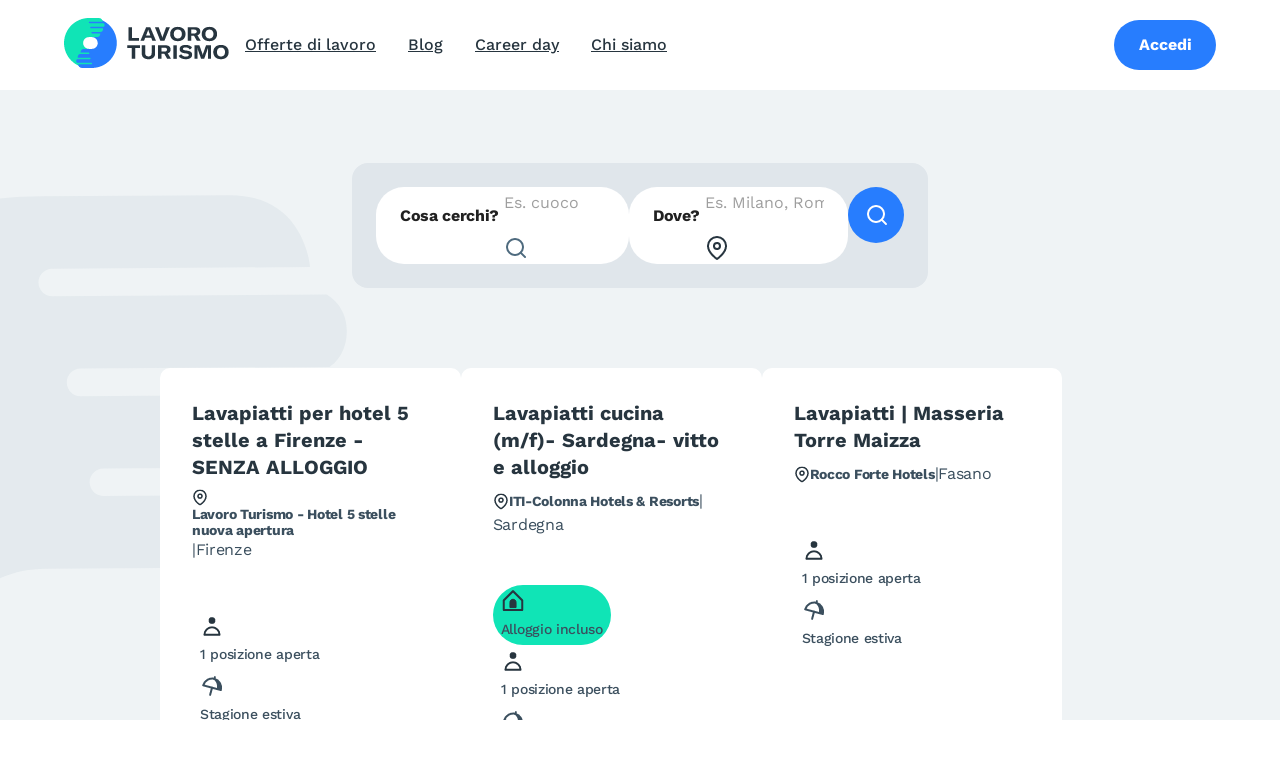

--- FILE ---
content_type: application/javascript; charset=UTF-8
request_url: https://www.lavoroturismo.it/_nuxt/a40a87f.js
body_size: 178370
content:
(window.webpackJsonp=window.webpackJsonp||[]).push([[36],{106:function(e,o,t){"use strict";t.d(o,"b",(function(){return za})),t.d(o,"a",(function(){return R}));var n={};t.r(n),t.d(n,"DelayHydration",(function(){return ne})),t.d(n,"HydrationStatus",(function(){return re})),t.d(n,"AutocompleteAddress",(function(){return ie})),t.d(n,"AutocompleteCity",(function(){return ae})),t.d(n,"PayPalButtons",(function(){return ce})),t.d(n,"ContattiForm",(function(){return le})),t.d(n,"ElementsSponsorHeader",(function(){return de})),t.d(n,"ElementsWorkOfferLateral",(function(){return se})),t.d(n,"ElementsCambiaPassword",(function(){return me})),t.d(n,"ElementsCompany",(function(){return fe})),t.d(n,"ElementsCvCardLateral",(function(){return ue})),t.d(n,"ElementsErrorBanner",(function(){return be})),t.d(n,"ElementsGalleryUpload",(function(){return pe})),t.d(n,"ElementsIframe",(function(){return ve})),t.d(n,"ElementsLogin",(function(){return he})),t.d(n,"ElementsNotFound",(function(){return Fe})),t.d(n,"ElementsOfferApplication",(function(){return ge})),t.d(n,"ElementsPageLoader",(function(){return xe})),t.d(n,"ElementsRecuperaPassword",(function(){return _e})),t.d(n,"ElementsRegisterCheckboxes",(function(){return we})),t.d(n,"ElementsSiteGuide",(function(){return ye})),t.d(n,"ElementsToggleTheme",(function(){return Te})),t.d(n,"ElementsTopBar",(function(){return Ce})),t.d(n,"ElementsWorkOffer",(function(){return ke})),t.d(n,"ElementsWysiwyg",(function(){return Ae})),t.d(n,"BlogArticle",(function(){return Ee})),t.d(n,"BlogCategory",(function(){return De})),t.d(n,"BlogHome",(function(){return Be})),t.d(n,"FooterFoot",(function(){return ze})),t.d(n,"FooterNewsletter",(function(){return Se})),t.d(n,"HeaderNavbar",(function(){return je})),t.d(n,"LazyImage",(function(){return Oe})),t.d(n,"PageTemplatesOffers",(function(){return Pe})),t.d(n,"ProfileData",(function(){return Le})),t.d(n,"ProfileHome",(function(){return Re})),t.d(n,"ProfileNotifications",(function(){return Ie})),t.d(n,"ProfileResetPassword",(function(){return $e})),t.d(n,"ProfileChangeThankyou",(function(){return qe})),t.d(n,"ProfileDelete",(function(){return Ne})),t.d(n,"ProfileDeleteDone",(function(){return Ue})),t.d(n,"ProfileGestioneCrediti",(function(){return He})),t.d(n,"SearchNoResult",(function(){return Me})),t.d(n,"ArtAccentArrow",(function(){return We})),t.d(n,"ArtBag",(function(){return Ve})),t.d(n,"ArtBell",(function(){return Ge})),t.d(n,"ArtBin",(function(){return Ze})),t.d(n,"ArtBook",(function(){return Ke})),t.d(n,"ArtBookOpen",(function(){return Xe})),t.d(n,"ArtCall",(function(){return Je})),t.d(n,"ArtCandidateHero",(function(){return Ye})),t.d(n,"ArtCardsSection",(function(){return Qe})),t.d(n,"ArtCardsSectionCompany",(function(){return eo})),t.d(n,"ArtCareer",(function(){return oo})),t.d(n,"ArtChat",(function(){return to})),t.d(n,"ArtChiSiamoCard1",(function(){return no})),t.d(n,"ArtChiSiamoCard2",(function(){return ro})),t.d(n,"ArtChiSiamoCardCompany1",(function(){return io})),t.d(n,"ArtChiSiamoCardCompany2",(function(){return ao})),t.d(n,"ArtChiSiamoCardCompany3",(function(){return co})),t.d(n,"ArtChiSiamoHero1",(function(){return lo})),t.d(n,"ArtChiSiamoHero2",(function(){return so})),t.d(n,"ArtChiSiamoHeroCompany1",(function(){return mo})),t.d(n,"ArtChiSiamoHeroCompany2",(function(){return fo})),t.d(n,"ArtChiSiamoThird",(function(){return uo})),t.d(n,"ArtChipHome",(function(){return bo})),t.d(n,"ArtCircles",(function(){return po})),t.d(n,"ArtClose",(function(){return vo})),t.d(n,"ArtCoin",(function(){return ho})),t.d(n,"ArtCompany",(function(){return Fo})),t.d(n,"ArtCompanyHero",(function(){return go})),t.d(n,"ArtCompass",(function(){return xo})),t.d(n,"ArtCv",(function(){return _o})),t.d(n,"ArtCvPerson",(function(){return wo})),t.d(n,"ArtCvSmall",(function(){return yo})),t.d(n,"ArtDownload",(function(){return To})),t.d(n,"ArtErrorValid",(function(){return Co})),t.d(n,"ArtExit",(function(){return ko})),t.d(n,"ArtEye",(function(){return Ao})),t.d(n,"ArtFilter",(function(){return Eo})),t.d(n,"ArtGear",(function(){return Do})),t.d(n,"ArtGreyHand",(function(){return Bo})),t.d(n,"ArtGuideDecoration",(function(){return zo})),t.d(n,"ArtHandPaper",(function(){return So})),t.d(n,"ArtHomeFourthCandidate",(function(){return jo})),t.d(n,"ArtHomeFourthCompany",(function(){return Oo})),t.d(n,"ArtIndexDown",(function(){return Po})),t.d(n,"ArtIndexUpRight",(function(){return Lo})),t.d(n,"ArtInfo",(function(){return Ro})),t.d(n,"ArtJobDay",(function(){return Io})),t.d(n,"ArtJobDayHero",(function(){return $o})),t.d(n,"ArtLoginDecor",(function(){return qo})),t.d(n,"ArtMap",(function(){return No})),t.d(n,"ArtMapPointer",(function(){return Uo})),t.d(n,"ArtMessage",(function(){return Ho})),t.d(n,"ArtOneShotThumb",(function(){return Mo})),t.d(n,"ArtOrder",(function(){return Wo})),t.d(n,"ArtPaper",(function(){return Vo})),t.d(n,"ArtPapers",(function(){return Go})),t.d(n,"ArtPeople",(function(){return Zo})),t.d(n,"ArtPlus",(function(){return Ko})),t.d(n,"ArtPrivacy",(function(){return Xo})),t.d(n,"ArtRaccontarsi",(function(){return Jo})),t.d(n,"ArtSearch",(function(){return Yo})),t.d(n,"ArtSearchOffer",(function(){return Qo})),t.d(n,"ArtServices",(function(){return et})),t.d(n,"ArtShield",(function(){return ot})),t.d(n,"ArtSpeak",(function(){return tt})),t.d(n,"ArtStar",(function(){return nt})),t.d(n,"ArtSummer",(function(){return it})),t.d(n,"ArtTime",(function(){return at})),t.d(n,"ArtTimer",(function(){return ct})),t.d(n,"ArtUser",(function(){return lt})),t.d(n,"ArtUserCircle",(function(){return st})),t.d(n,"AssistenzaBlog",(function(){return mt})),t.d(n,"AssistenzaFaq",(function(){return ft})),t.d(n,"AssistenzaFormDialog",(function(){return ut})),t.d(n,"AssistenzaForm",(function(){return bt})),t.d(n,"AssistenzaTitle",(function(){return pt})),t.d(n,"CategoryCandidate",(function(){return vt})),t.d(n,"Category",(function(){return ht})),t.d(n,"CategoryOffer",(function(){return Ft})),t.d(n,"CategoryTitle",(function(){return gt})),t.d(n,"Checkout",(function(){return xt})),t.d(n,"CheckoutDati",(function(){return _t})),t.d(n,"CheckoutRiepilogo",(function(){return wt})),t.d(n,"CheckoutSuccess",(function(){return yt})),t.d(n,"ChiSiamoBlogSection",(function(){return Tt})),t.d(n,"ChiSiamo",(function(){return Ct})),t.d(n,"ChiSiamoCompany",(function(){return kt})),t.d(n,"ChiSiamoCompanySection",(function(){return At})),t.d(n,"ChiSiamoFourthSection",(function(){return Et})),t.d(n,"ChiSiamoHero",(function(){return Dt})),t.d(n,"ChiSiamoSlide",(function(){return Bt})),t.d(n,"ChiSiamoSlider",(function(){return zt})),t.d(n,"ChiSiamoStaffSection",(function(){return St})),t.d(n,"ChiSiamoThirdSection",(function(){return jt})),t.d(n,"ChiSiamoTimelineSection",(function(){return Ot})),t.d(n,"HomeCardsSection",(function(){return Pt})),t.d(n,"HomeCarouselSection",(function(){return Lt})),t.d(n,"HomeCompanySubHero",(function(){return Rt})),t.d(n,"HomeFormCandidate",(function(){return It})),t.d(n,"HomeFormCompany",(function(){return $t})),t.d(n,"HomeFourthCandidate",(function(){return qt})),t.d(n,"HomeFourthCompany",(function(){return Nt})),t.d(n,"Home",(function(){return Ut})),t.d(n,"OneShotDone",(function(){return Ht})),t.d(n,"OneShot",(function(){return Mt})),t.d(n,"PrezziCard",(function(){return Wt})),t.d(n,"PrezziHero",(function(){return Vt})),t.d(n,"PrezziPlans",(function(){return Gt})),t.d(n,"Prezzi",(function(){return Zt})),t.d(n,"PrezziTabs",(function(){return Kt})),t.d(n,"ViewCandidatiCard",(function(){return Xt})),t.d(n,"ViewCandidatiCv",(function(){return Jt})),t.d(n,"ViewCandidatiInfo",(function(){return Yt})),t.d(n,"ViewCandidatiProfile",(function(){return Qt})),t.d(n,"ViewCandidatiRisposte",(function(){return en})),t.d(n,"ViewCandidatiState",(function(){return on})),t.d(n,"ViewCandidati",(function(){return tn})),t.d(n,"ElementsBanner",(function(){return nn})),t.d(n,"ElementsBtnArrow",(function(){return rn})),t.d(n,"ElementsBtnSearch",(function(){return an})),t.d(n,"ElementsBtnSearchDelete",(function(){return cn})),t.d(n,"ElementsCardAlert",(function(){return ln})),t.d(n,"ElementsCardBackCandidatura",(function(){return dn})),t.d(n,"ElementsCardBlog",(function(){return sn})),t.d(n,"ElementsCardCandidate",(function(){return mn})),t.d(n,"ElementsCardLastSearch",(function(){return fn})),t.d(n,"ElementsCardLastSearchCandidates",(function(){return un})),t.d(n,"ElementsCardOffer",(function(){return bn})),t.d(n,"ElementsCardSavedSearch",(function(){return pn})),t.d(n,"ElementsCardSavedSearchCandidates",(function(){return vn})),t.d(n,"ElementsCardSettings",(function(){return hn})),t.d(n,"ElementsCardSimpleImg",(function(){return Fn})),t.d(n,"ElementsCardWork",(function(){return gn})),t.d(n,"ElementsLogoBig",(function(){return xn})),t.d(n,"ElementsLogoBigDark",(function(){return _n})),t.d(n,"ElementsLogo",(function(){return wn})),t.d(n,"ElementsLogoDark",(function(){return yn})),t.d(n,"PageTemplatesEvent",(function(){return Tn})),t.d(n,"PageTemplatesEventFirstBlock",(function(){return Cn})),t.d(n,"PageTemplatesEventForm",(function(){return kn})),t.d(n,"PageTemplatesEventHero",(function(){return An})),t.d(n,"PageTemplatesEventLogin",(function(){return En})),t.d(n,"PageTemplatesEventSecondBlock",(function(){return Dn})),t.d(n,"PageTemplatesFlatContent",(function(){return Bn})),t.d(n,"PageTemplatesFlat",(function(){return zn})),t.d(n,"PageTemplatesJobDayArchive",(function(){return Sn})),t.d(n,"PageTemplatesJobDayForm",(function(){return jn})),t.d(n,"PageTemplatesJobDayHero",(function(){return On})),t.d(n,"PageTemplatesJobDay",(function(){return Pn})),t.d(n,"PageTemplatesJobDayNextEvent",(function(){return Ln})),t.d(n,"PageTemplatesJobDaySecondBlock",(function(){return Rn})),t.d(n,"PageTemplatesJobDayThirdBlock",(function(){return In})),t.d(n,"PageTemplatesOfferCategoryCandidate",(function(){return $n})),t.d(n,"PageTemplatesOffer",(function(){return qn})),t.d(n,"PageTemplatesOfferCategory",(function(){return Nn})),t.d(n,"PageTemplatesOfferCategoryTitle",(function(){return Un})),t.d(n,"PageTemplatesRecruiterServiceBanner",(function(){return Hn})),t.d(n,"PageTemplatesRecruiterServiceCardRow",(function(){return Mn})),t.d(n,"PageTemplatesRecruiterServiceFocusCard",(function(){return Wn})),t.d(n,"PageTemplatesRecruiterServiceForm",(function(){return Vn})),t.d(n,"PageTemplatesRecruiterServiceHero",(function(){return Gn})),t.d(n,"PageTemplatesRecruiterServiceImageText",(function(){return Zn})),t.d(n,"PageTemplatesRecruiterService",(function(){return Kn})),t.d(n,"PageTemplatesRecruiterServiceTitleList",(function(){return Xn})),t.d(n,"ProfileCandidateAbout",(function(){return Jn})),t.d(n,"ProfileCandidateCurriculum",(function(){return Yn})),t.d(n,"ProfileCandidatePrivacy",(function(){return Qn})),t.d(n,"ProfileCandidateMyApplications",(function(){return er})),t.d(n,"ProfileCandidateMyApplicationsDialog",(function(){return or})),t.d(n,"ProfileCompanyDetail",(function(){return nr})),t.d(n,"SearchCandidates",(function(){return rr})),t.d(n,"SearchCandidatesSaved",(function(){return ir})),t.d(n,"SearchCandidatesForm",(function(){return ar})),t.d(n,"SearchCandidatesRecents",(function(){return cr})),t.d(n,"SearchOffersBanner",(function(){return lr})),t.d(n,"SearchOffersForm",(function(){return dr})),t.d(n,"SearchOffers",(function(){return sr})),t.d(n,"SearchOffersSaved",(function(){return mr})),t.d(n,"SearchOffersRecents",(function(){return fr})),t.d(n,"ProfileCandidateCurriculumAvailability",(function(){return ur})),t.d(n,"ProfileCandidateCurriculumEducation",(function(){return pr})),t.d(n,"ProfileCandidateCurriculumGeneric",(function(){return vr})),t.d(n,"ProfileCandidateCurriculumLanguages",(function(){return Fr})),t.d(n,"ProfileCandidateCurriculumLoadCurriculum",(function(){return gr})),t.d(n,"ProfileCandidateCurriculumSkills",(function(){return xr})),t.d(n,"ProfileCandidateCurriculumWork",(function(){return _r})),t.d(n,"ProfileCandidateCurriculumWorkExperiences",(function(){return wr})),t.d(n,"ProfileCompanyOfferApplications",(function(){return yr})),t.d(n,"ProfileCompanyOfferDetail",(function(){return Tr})),t.d(n,"ProfileCompanyOfferDetailRecap",(function(){return Cr})),t.d(n,"ProfileCompanyOfferList",(function(){return kr})),t.d(n,"ProfileCompanyOfferActivateForm",(function(){return Ar})),t.d(n,"ProfileCompanyOfferApplicationsDetail",(function(){return Er})),t.d(n,"ProfileCompanyOfferApplicationsTable",(function(){return Dr})),t.d(n,"ProfileCompanyOfferCreateForm",(function(){return Br})),t.d(n,"ProfileCompanyOfferListCard",(function(){return zr})),t.d(n,"ProfileCompanyOfferActivateStepsFinal",(function(){return Sr})),t.d(n,"ProfileCompanyOfferActivateStepsPayment",(function(){return jr})),t.d(n,"ProfileCompanyOfferCreateStepsEighth",(function(){return Or})),t.d(n,"ProfileCompanyOfferCreateStepsFifth",(function(){return Pr})),t.d(n,"ProfileCompanyOfferCreateStepsFirst",(function(){return Lr})),t.d(n,"ProfileCompanyOfferCreateStepsFourth",(function(){return Rr})),t.d(n,"ProfileCompanyOfferCreateStepsRecap",(function(){return Ir})),t.d(n,"ProfileCompanyOfferCreateStepsSecond",(function(){return $r})),t.d(n,"ProfileCompanyOfferCreateStepsSeventh",(function(){return qr})),t.d(n,"ProfileCompanyOfferCreateStepsSixth",(function(){return Nr})),t.d(n,"ProfileCompanyOfferCreateStepsThird",(function(){return Ur})),t.d(n,"ProfileCompanyOfferCreateStepsCareerDay",(function(){return Hr}));t(9),t(8),t(10),t(14),t(11),t(15);var r=t(28),c=t(1),l=(t(76),t(32),t(6),t(45),t(27),t(61),t(4)),d=(t(48),t(26),t(35),t(40),function(){if("undefined"==typeof window)return function(){return!0};var e=null,o=null,t={promise:new Promise((function(o){return function(o){var t=["mousemove","scroll","keydown","click","touchstart","wheel"],n=function e(n){t.forEach((function(o){document.body.removeEventListener(o,e)})),requestAnimationFrame((function(){return o(n)}))};e||(e=new AbortController),t.forEach((function(o){document.body.addEventListener(o,n,{capture:!0,once:!0,passive:!0,signal:e.signal})}))}(o)})),cleanUp:function(){e.abort()}},n={promise:new Promise((function(e){return function(e){if("requestIdleCallback"in window&&"requestAnimationFrame"in window){var t=window.innerWidth<640,n=t?6e3:5e3;o=window.requestIdleCallback((function(){return setTimeout((function(){requestAnimationFrame((function(){e("".concat(t?"mobile":"desktop",":timeout:").concat(n))}))}),n)}),{timeout:7e3})}else e("na")}(e)})),cleanUp:function(){window.cancelIdleCallback(o)}};return function(){var e=[n,t];return Promise.race(e.map((function(e){return e.promise}))).finally((function(){e.forEach((function(e){return e.cleanUp()}))}))}}()),m=t(60),f=t(177),v=t(285),h=t.n(v),F=t(154),x=t.n(F),_=t(286),w=t(105),y=t(5);t(33);"scrollRestoration"in window.history&&(Object(y.u)("manual"),window.addEventListener("beforeunload",(function(){Object(y.u)("auto")})),window.addEventListener("load",(function(){Object(y.u)("manual")})));function T(e,o){var t=Object.keys(e);if(Object.getOwnPropertySymbols){var n=Object.getOwnPropertySymbols(e);o&&(n=n.filter((function(o){return Object.getOwnPropertyDescriptor(e,o).enumerable}))),t.push.apply(t,n)}return t}function C(e){for(var o=1;o<arguments.length;o++){var t=null!=arguments[o]?arguments[o]:{};o%2?T(Object(t),!0).forEach((function(o){Object(c.a)(e,o,t[o])})):Object.getOwnPropertyDescriptors?Object.defineProperties(e,Object.getOwnPropertyDescriptors(t)):T(Object(t)).forEach((function(o){Object.defineProperty(e,o,Object.getOwnPropertyDescriptor(t,o))}))}return e}var k=function(){};l.default.use(_.a);var A={mode:"history",base:"/",linkActiveClass:"nuxt-link-active",linkExactActiveClass:"nuxt-link-exact-active",scrollBehavior:function(e,o,t){var n=!1,r=e!==o;t?n=t:r&&function(e){var o=Object(y.g)(e);if(1===o.length){var t=o[0].options;return!1!==(void 0===t?{}:t).scrollToTop}return o.some((function(e){var o=e.options;return o&&o.scrollToTop}))}(e)&&(n={x:0,y:0});var c=window.$nuxt;return(!r||e.path===o.path&&e.hash!==o.hash)&&c.$nextTick((function(){return c.$emit("triggerScroll")})),new Promise((function(o){c.$once("triggerScroll",(function(){if(e.hash){var t=e.hash;void 0!==window.CSS&&void 0!==window.CSS.escape&&(t="#"+window.CSS.escape(t.substr(1)));try{var r=document.querySelector(t);if(r){var c;n={selector:t};var l=Number(null===(c=getComputedStyle(r)["scroll-margin-top"])||void 0===c?void 0:c.replace("px",""));l&&(n.offset={y:l})}}catch(e){console.warn("Failed to save scroll position. Please add CSS.escape() polyfill (https://github.com/mathiasbynens/CSS.escape).")}}o(n)}))}))},routes:[{path:"/404",component:function(){return Object(y.m)(Promise.resolve().then(t.bind(null,390)))},name:"404___it"},{path:"/500",component:function(){return Object(y.m)(Promise.resolve().then(t.bind(null,391)))},name:"500___it"},{path:"/assistenza-thankyou",component:function(){return Object(y.m)(t.e(256).then(t.bind(null,1371)))},name:"assistenza-thankyou___it"},{path:"/banner",component:function(){return Object(y.m)(Promise.all([t.e(0),t.e(7),t.e(34),t.e(1),t.e(258)]).then(t.bind(null,1278)))},name:"banner___it"},{path:"/blog",component:function(){return Object(y.m)(t.e(260).then(t.bind(null,1279)))},name:"blog___it"},{path:"/change-thankyou",component:function(){return Object(y.m)(t.e(261).then(t.bind(null,1372)))},name:"change-thankyou___it"},{path:"/chi-siamo",component:function(){return Object(y.m)(t.e(262).then(t.bind(null,1280)))},name:"chi-siamo___it"},{path:"/contatti",component:function(){return Object(y.m)(t.e(263).then(t.bind(null,1281)))},name:"contatti___it"},{path:"/iframeTemplate",component:function(){return Object(y.m)(t.e(264).then(t.bind(null,1373)))},name:"iframeTemplate___it"},{path:"/login",component:function(){return Object(y.m)(t.e(266).then(t.bind(null,1282)))},name:"login___it"},{path:"/offerte-lavoro",component:function(){return Object(y.m)(Promise.all([t.e(0),t.e(7),t.e(16),t.e(1),t.e(269)]).then(t.bind(null,1283)))},name:"offerte-lavoro___it"},{path:"/one-shot-done",component:function(){return Object(y.m)(t.e(270).then(t.bind(null,1272)))},name:"one-shot-done___it"},{path:"/preferiti",component:function(){return Object(y.m)(Promise.all([t.e(0),t.e(35),t.e(28),t.e(271)]).then(t.bind(null,1284)))},name:"preferiti___it"},{path:"/profilo",component:function(){return Object(y.m)(Promise.all([t.e(0),t.e(3),t.e(6),t.e(26),t.e(291)]).then(t.bind(null,1285)))},name:"profilo___it"},{path:"/recruiter",component:function(){return Object(y.m)(Promise.all([t.e(0),t.e(6),t.e(1),t.e(4),t.e(304)]).then(t.bind(null,1286)))},name:"recruiter___it"},{path:"/recupera-password",component:function(){return Object(y.m)(t.e(310).then(t.bind(null,1287)))},name:"recupera-password___it"},{path:"/register",component:function(){return Object(y.m)(Promise.all([t.e(0),t.e(311)]).then(t.bind(null,1288)))},name:"register___it"},{path:"/ultimeofferte.php",component:function(){return Object(y.m)(t.e(312).then(t.bind(null,1289)))},name:"ultimeofferte.php___it"},{path:"/profilo/anteprima",component:function(){return Object(y.m)(Promise.all([t.e(2),t.e(0),t.e(316),t.e(1),t.e(272)]).then(t.bind(null,1290)))},name:"profilo-anteprima___it"},{path:"/profilo/azienda",component:function(){return Object(y.m)(Promise.all([t.e(2),t.e(9),t.e(21),t.e(276)]).then(t.bind(null,1291)))},name:"profilo-azienda___it"},{path:"/profilo/disattiva",component:function(){return Object(y.m)(Promise.all([t.e(0),t.e(287)]).then(t.bind(null,1374)))},name:"profilo-disattiva___it"},{path:"/profilo/impostazioni",component:function(){return Object(y.m)(t.e(289).then(t.bind(null,1292)))},name:"profilo-impostazioni___it"},{path:"/profilo/informazioni-generiche",component:function(){return Object(y.m)(Promise.all([t.e(2),t.e(0),t.e(3),t.e(33),t.e(292)]).then(t.bind(null,1293)))},name:"profilo-informazioni-generiche___it"},{path:"/profilo/notifiche",component:function(){return Object(y.m)(t.e(293).then(t.bind(null,1294)))},name:"profilo-notifiche___it"},{path:"/recruiter/acquista-crediti",component:function(){return Object(y.m)(t.e(298).then(t.bind(null,1295)))},name:"recruiter-acquista-crediti___it"},{path:"/recruiter/assistenza",component:function(){return Object(y.m)(t.e(299).then(t.bind(null,1296)))},name:"recruiter-assistenza___it"},{path:"/recruiter/assistenza-thankyou",component:function(){return Object(y.m)(t.e(300).then(t.bind(null,1375)))},name:"recruiter-assistenza-thankyou___it"},{path:"/recruiter/change-thankyou",component:function(){return Object(y.m)(t.e(302).then(t.bind(null,1376)))},name:"recruiter-change-thankyou___it"},{path:"/recruiter/guide",component:function(){return Object(y.m)(t.e(303).then(t.bind(null,1377)))},name:"recruiter-guide___it"},{path:"/recruiter/login",component:function(){return Object(y.m)(t.e(305).then(t.bind(null,1297)))},name:"recruiter-login___it"},{path:"/recruiter/perche-sceglierci",component:function(){return Object(y.m)(t.e(306).then(t.bind(null,1298)))},name:"recruiter-perche-sceglierci___it"},{path:"/recruiter/pubblica-annuncio",component:function(){return Object(y.m)(Promise.all([t.e(0),t.e(3),t.e(32),t.e(23),t.e(307)]).then(t.bind(null,1299)))},name:"recruiter-pubblica-annuncio___it"},{path:"/recruiter/ricerca-candidato",component:function(){return Object(y.m)(Promise.all([t.e(0),t.e(15),t.e(317),t.e(12),t.e(308)]).then(t.bind(null,1300)))},name:"recruiter-ricerca-candidato___it"},{path:"/profilo/azienda/candidati-salvati",component:function(){return Object(y.m)(Promise.all([t.e(0),t.e(27),t.e(274)]).then(t.bind(null,1301)))},name:"profilo-azienda-candidati-salvati___it"},{path:"/profilo/azienda/gestione-crediti",component:function(){return Object(y.m)(Promise.all([t.e(0),t.e(25),t.e(275)]).then(t.bind(null,1302)))},name:"profilo-azienda-gestione-crediti___it"},{path:"/profilo/azienda/le-mie-offerte",component:function(){return Object(y.m)(Promise.all([t.e(24),t.e(282)]).then(t.bind(null,1303)))},name:"profilo-azienda-le-mie-offerte___it"},{path:"/profilo/candidato/candidature",component:function(){return Object(y.m)(Promise.all([t.e(31),t.e(20),t.e(283)]).then(t.bind(null,1304)))},name:"profilo-candidato-candidature___it"},{path:"/profilo/candidato/curriculum",component:function(){return Object(y.m)(Promise.all([t.e(2),t.e(0),t.e(3),t.e(6),t.e(284)]).then(t.bind(null,1305)))},name:"profilo-candidato-curriculum___it"},{path:"/profilo/candidato/informazioni-personali",component:function(){return Object(y.m)(Promise.all([t.e(19),t.e(285)]).then(t.bind(null,1306)))},name:"profilo-candidato-informazioni-personali___it"},{path:"/profilo/disattiva/disattivazione-completata",component:function(){return Object(y.m)(t.e(286).then(t.bind(null,1378)))},name:"profilo-disattiva-disattivazione-completata___it"},{path:"/profilo/impostazioni/accesso",component:function(){return Object(y.m)(t.e(288).then(t.bind(null,1307)))},name:"profilo-impostazioni-accesso___it"},{path:"/profilo/impostazioni/privacy",component:function(){return Object(y.m)(t.e(290).then(t.bind(null,1308)))},name:"profilo-impostazioni-privacy___it"},{path:"/recruiter/acquista-crediti/checkout",component:function(){return Object(y.m)(t.e(297).then(t.bind(null,1309)))},name:"recruiter-acquista-crediti-checkout___it"},{path:"/recruiter/acquista-crediti/checkout/grazie",component:function(){return Object(y.m)(t.e(296).then(t.bind(null,1310)))},name:"recruiter-acquista-crediti-checkout-grazie___it"},{path:"/",component:function(){return Object(y.m)(Promise.all([t.e(0),t.e(6),t.e(1),t.e(4),t.e(265)]).then(t.bind(null,1311)))},name:"index___it"},{path:"/profilo/azienda/le-mie-offerte/:id",component:function(){return Object(y.m)(Promise.all([t.e(0),t.e(3),t.e(14),t.e(11),t.e(280)]).then(t.bind(null,1312)))},name:"profilo-azienda-le-mie-offerte-id___it"},{path:"/profilo/azienda/le-mie-offerte/:id?/attiva-annuncio",component:function(){return Object(y.m)(t.e(277).then(t.bind(null,1313)))},name:"profilo-azienda-le-mie-offerte-id-attiva-annuncio___it"},{path:"/profilo/azienda/le-mie-offerte/:id?/candidature",component:function(){return Object(y.m)(Promise.all([t.e(2),t.e(0),t.e(13),t.e(22),t.e(279)]).then(t.bind(null,1314)))},name:"profilo-azienda-le-mie-offerte-id-candidature___it"},{path:"/profilo/azienda/le-mie-offerte/:id?/preview",component:function(){return Object(y.m)(Promise.all([t.e(1),t.e(4),t.e(5),t.e(281)]).then(t.bind(null,1315)))},name:"profilo-azienda-le-mie-offerte-id-preview___it"},{path:"/profilo/azienda/le-mie-offerte/:id?/candidature/:application_id",component:function(){return Object(y.m)(Promise.all([t.e(2),t.e(0),t.e(8),t.e(278)]).then(t.bind(null,1316)))},name:"profilo-azienda-le-mie-offerte-id-candidature-application_id___it"},{path:"/profilo/attiva-profilo/:uid?/:token?",component:function(){return Object(y.m)(t.e(273).then(t.bind(null,1317)))},name:"profilo-attiva-profilo-uid-token___it"},{path:"/profilo/recupera-password/:uid?/:token?",component:function(){return Object(y.m)(t.e(294).then(t.bind(null,1318)))},name:"profilo-recupera-password-uid-token___it"},{path:"/recruiter/attiva-profilo/:uid?/:token?",component:function(){return Object(y.m)(t.e(301).then(t.bind(null,1319)))},name:"recruiter-attiva-profilo-uid-token___it"},{path:"/recruiter/servizi/*",component:function(){return Object(y.m)(t.e(309).then(t.bind(null,1320)))},name:"recruiter-servizi-all___it"},{path:"/aziende/:company?",component:function(){return Object(y.m)(Promise.all([t.e(0),t.e(1),t.e(17),t.e(257)]).then(t.bind(null,1321)))},name:"aziende-company___it"},{path:"/recruiter/:candidate",component:function(){return Object(y.m)(Promise.all([t.e(2),t.e(0),t.e(8),t.e(295)]).then(t.bind(null,1322)))},name:"recruiter-candidate___it"},{path:"/offerte-lavoro/:offer?/invia-candidatura",component:function(){return Object(y.m)(Promise.all([t.e(5),t.e(18),t.e(268)]).then(t.bind(null,1323)))},name:"offerte-lavoro-offer-invia-candidatura___it"},{path:"/blog/*",component:function(){return Object(y.m)(t.e(259).then(t.bind(null,1324)))},name:"blog-all___it"},{path:"/offerte-lavoro/*",component:function(){return Object(y.m)(Promise.all([t.e(0),t.e(7),t.e(16),t.e(1),t.e(267)]).then(t.bind(null,1325)))},name:"offerte-lavoro-all___it"},{path:"/*",component:function(){return Object(y.m)(t.e(255).then(t.bind(null,1326)))},name:"all___it"}],fallback:!1};function E(e,o){var base=o._app&&o._app.basePath||A.base,t=new _.a(C(C({},A),{},{base:base})),n=t.push;t.push=function(e){var o=arguments.length>1&&void 0!==arguments[1]?arguments[1]:k,t=arguments.length>2?arguments[2]:void 0;return n.call(this,e,o,t)};var r=t.resolve.bind(t);return t.resolve=function(e,o,t){return"string"==typeof e&&(e=Object(w.c)(e)),r(e,o,t)},t}var D={name:"NuxtChild",functional:!0,props:{nuxtChildKey:{type:String,default:""},keepAlive:Boolean,keepAliveProps:{type:Object,default:void 0}},render:function(e,o){var t=o.parent,data=o.data,n=o.props,r=t.$createElement;data.nuxtChild=!0;for(var c=t,l=t.$nuxt.nuxt.transitions,d=t.$nuxt.nuxt.defaultTransition,m=0;t;)t.$vnode&&t.$vnode.data.nuxtChild&&m++,t=t.$parent;data.nuxtChildDepth=m;var f=l[m]||d,v={};B.forEach((function(e){void 0!==f[e]&&(v[e]=f[e])}));var h={};z.forEach((function(e){"function"==typeof f[e]&&(h[e]=f[e].bind(c))}));var F=h.beforeEnter;if(h.beforeEnter=function(e){if(window.$nuxt.$nextTick((function(){window.$nuxt.$emit("triggerScroll")})),F)return F.call(c,e)},!1===f.css){var x=h.leave;(!x||x.length<2)&&(h.leave=function(e,o){x&&x.call(c,e),c.$nextTick(o)})}var _=r("routerView",data);return n.keepAlive&&(_=r("keep-alive",{props:n.keepAliveProps},[_])),r("transition",{props:v,on:h},[_])}},B=["name","mode","appear","css","type","duration","enterClass","leaveClass","appearClass","enterActiveClass","enterActiveClass","leaveActiveClass","appearActiveClass","enterToClass","leaveToClass","appearToClass"],z=["beforeEnter","enter","afterEnter","enterCancelled","beforeLeave","leave","afterLeave","leaveCancelled","beforeAppear","appear","afterAppear","appearCancelled"],S=t(390),j=t(391),O={name:"nuxt-error",layout:"default",props:{error:{type:Object,default:function(){}}},computed:{errorPage:function(){return 404===this.error.statusCode||410===this.error.statusCode?S.default:j.default}}},P=t(20),L=Object(P.a)(O,(function(){var e=this,o=e._self._c;return o("div",{staticClass:"nuxt-error"},[o("ElementsSponsorHeader"),e._v(" "),o(e.errorPage,{tag:"component",attrs:{error:e.error}})],1)}),[],!1,null,null,null),R=L.exports;installComponents(L,{ElementsSponsorHeader:t(381).default});var I=t(22),$=(t(39),{name:"Nuxt",components:{NuxtChild:D,NuxtError:R},props:{nuxtChildKey:{type:String,default:void 0},keepAlive:Boolean,keepAliveProps:{type:Object,default:void 0},name:{type:String,default:"default"}},errorCaptured:function(e){this.displayingNuxtError&&(this.errorFromNuxtError=e,this.$forceUpdate())},computed:{routerViewKey:function(){if(void 0!==this.nuxtChildKey||this.$route.matched.length>1)return this.nuxtChildKey||Object(y.c)(this.$route.matched[0].path)(this.$route.params);var e=Object(I.a)(this.$route.matched,1)[0];if(!e)return this.$route.path;var o=e.components.default;if(o&&o.options){var t=o.options;if(t.key)return"function"==typeof t.key?t.key(this.$route):t.key}return/\/$/.test(e.path)?this.$route.path:this.$route.path.replace(/\/$/,"")}},beforeCreate:function(){l.default.util.defineReactive(this,"nuxt",this.$root.$options.nuxt)},render:function(e){var o=this;return this.nuxt.err?this.errorFromNuxtError?(this.$nextTick((function(){return o.errorFromNuxtError=!1})),e("div",{},[e("h2","An error occurred while showing the error page"),e("p","Unfortunately an error occurred and while showing the error page another error occurred"),e("p","Error details: ".concat(this.errorFromNuxtError.toString())),e("nuxt-link",{props:{to:"/"}},"Go back to home")])):(this.displayingNuxtError=!0,this.$nextTick((function(){return o.displayingNuxtError=!1})),e(R,{props:{error:this.nuxt.err}})):e("NuxtChild",{key:this.routerViewKey,props:this.$props})}}),N=(t(43),t(53),t(51),t(62),{name:"NuxtLoading",data:function(){return{percent:0,show:!1,canSucceed:!0,reversed:!1,skipTimerCount:0,rtl:!1,throttle:200,duration:5e3,continuous:!1}},computed:{left:function(){return!(!this.continuous&&!this.rtl)&&(this.rtl?this.reversed?"0px":"auto":this.reversed?"auto":"0px")}},beforeDestroy:function(){this.clear()},methods:{clear:function(){clearInterval(this._timer),clearTimeout(this._throttle),clearTimeout(this._hide),this._timer=null},start:function(){var e=this;return this.clear(),this.percent=0,this.reversed=!1,this.skipTimerCount=0,this.canSucceed=!0,this.throttle?this._throttle=setTimeout((function(){return e.startTimer()}),this.throttle):this.startTimer(),this},set:function(e){return this.show=!0,this.canSucceed=!0,this.percent=Math.min(100,Math.max(0,Math.floor(e))),this},get:function(){return this.percent},increase:function(e){return this.percent=Math.min(100,Math.floor(this.percent+e)),this},decrease:function(e){return this.percent=Math.max(0,Math.floor(this.percent-e)),this},pause:function(){return clearInterval(this._timer),this},resume:function(){return this.startTimer(),this},finish:function(){return this.percent=this.reversed?0:100,this.hide(),this},hide:function(){var e=this;return this.clear(),this._hide=setTimeout((function(){e.show=!1,e.$nextTick((function(){e.percent=0,e.reversed=!1}))}),500),this},fail:function(e){return this.canSucceed=!1,this},startTimer:function(){var e=this;this.show||(this.show=!0),void 0===this._cut&&(this._cut=1e4/Math.floor(this.duration)),this._timer=setInterval((function(){e.skipTimerCount>0?e.skipTimerCount--:(e.reversed?e.decrease(e._cut):e.increase(e._cut),e.continuous&&(e.percent>=100||e.percent<=0)&&(e.skipTimerCount=1,e.reversed=!e.reversed))}),100)}},render:function(e){var o=e(!1);return this.show&&(o=e("div",{staticClass:"nuxt-progress",class:{"nuxt-progress-notransition":this.skipTimerCount>0,"nuxt-progress-failed":!this.canSucceed},style:{width:this.percent+"%",left:this.left}})),o}}),U=(t(552),Object(P.a)(N,undefined,undefined,!1,null,null,null).exports),H=(t(352),t(423),t(370),Object(P.a)({},(function(){var e=this,o=e._self._c;return o("div",{attrs:{id:"lavoroTurismo","data-app":""}},[o("ElementsSponsorHeader"),e._v(" "),o("ElementsErrorBanner"),e._v(" "),o("Nuxt")],1)}),[],!1,null,null,null)),M=H.exports;installComponents(H,{ElementsSponsorHeader:t(381).default,ElementsErrorBanner:t(631).default});var W=t(386);function V(e,o){var t="undefined"!=typeof Symbol&&e[Symbol.iterator]||e["@@iterator"];if(!t){if(Array.isArray(e)||(t=function(e,o){if(!e)return;if("string"==typeof e)return G(e,o);var t=Object.prototype.toString.call(e).slice(8,-1);"Object"===t&&e.constructor&&(t=e.constructor.name);if("Map"===t||"Set"===t)return Array.from(e);if("Arguments"===t||/^(?:Ui|I)nt(?:8|16|32)(?:Clamped)?Array$/.test(t))return G(e,o)}(e))||o&&e&&"number"==typeof e.length){t&&(e=t);var i=0,n=function(){};return{s:n,n:function(){return i>=e.length?{done:!0}:{done:!1,value:e[i++]}},e:function(e){throw e},f:n}}throw new TypeError("Invalid attempt to iterate non-iterable instance.\nIn order to be iterable, non-array objects must have a [Symbol.iterator]() method.")}var r,c=!0,l=!1;return{s:function(){t=t.call(e)},n:function(){var e=t.next();return c=e.done,e},e:function(e){l=!0,r=e},f:function(){try{c||null==t.return||t.return()}finally{if(l)throw r}}}}function G(e,o){(null==o||o>e.length)&&(o=e.length);for(var i=0,t=new Array(o);i<o;i++)t[i]=e[i];return t}var Z={_default:Object(y.s)(M),_empty:Object(y.s)(W.default)},K={render:function(e,o){var t=e("NuxtLoading",{ref:"loading"}),n=e(this.layout||"nuxt"),r=e("div",{domProps:{id:"__layout"},key:this.layoutName},[n]),c=e("transition",{props:{name:"layout",mode:"out-in"},on:{beforeEnter:function(e){window.$nuxt.$nextTick((function(){window.$nuxt.$emit("triggerScroll")}))}}},[r]);return e("div",{domProps:{id:"__nuxt"}},[t,c])},data:function(){return{isOnline:!0,layout:null,layoutName:"",nbFetching:0}},beforeCreate:function(){l.default.util.defineReactive(this,"nuxt",this.$options.nuxt)},created:function(){this.$root.$options.$nuxt=this,window.$nuxt=this,this.refreshOnlineStatus(),window.addEventListener("online",this.refreshOnlineStatus),window.addEventListener("offline",this.refreshOnlineStatus),this.error=this.nuxt.error,this.context=this.$options.context},mounted:function(){var e=this;return Object(r.a)(regeneratorRuntime.mark((function o(){return regeneratorRuntime.wrap((function(o){for(;;)switch(o.prev=o.next){case 0:e.$loading=e.$refs.loading;case 1:case"end":return o.stop()}}),o)})))()},watch:{"nuxt.err":"errorChanged"},computed:{isOffline:function(){return!this.isOnline},isFetching:function(){return this.nbFetching>0}},methods:{refreshOnlineStatus:function(){void 0===window.navigator.onLine?this.isOnline=!0:this.isOnline=window.navigator.onLine},refresh:function(){var e=this;return Object(r.a)(regeneratorRuntime.mark((function o(){var t,n;return regeneratorRuntime.wrap((function(o){for(;;)switch(o.prev=o.next){case 0:if((t=Object(y.h)(e.$route)).length){o.next=3;break}return o.abrupt("return");case 3:return e.$loading.start(),n=t.map(function(){var o=Object(r.a)(regeneratorRuntime.mark((function o(t){var p,n,r,component;return regeneratorRuntime.wrap((function(o){for(;;)switch(o.prev=o.next){case 0:return p=[],t.$options.fetch&&t.$options.fetch.length&&p.push(Object(y.q)(t.$options.fetch,e.context)),t.$options.asyncData&&p.push(Object(y.q)(t.$options.asyncData,e.context).then((function(e){for(var o in e)l.default.set(t.$data,o,e[o])}))),o.next=5,Promise.all(p);case 5:p=[],t.$fetch&&p.push(t.$fetch()),n=V(Object(y.e)(t.$vnode.componentInstance));try{for(n.s();!(r=n.n()).done;)component=r.value,p.push(component.$fetch())}catch(e){n.e(e)}finally{n.f()}return o.abrupt("return",Promise.all(p));case 10:case"end":return o.stop()}}),o)})));return function(e){return o.apply(this,arguments)}}()),o.prev=5,o.next=8,Promise.all(n);case 8:o.next=15;break;case 10:o.prev=10,o.t0=o.catch(5),e.$loading.fail(o.t0),Object(y.k)(o.t0),e.error(o.t0);case 15:e.$loading.finish();case 16:case"end":return o.stop()}}),o,null,[[5,10]])})))()},errorChanged:function(){if(this.nuxt.err){this.$loading&&(this.$loading.fail&&this.$loading.fail(this.nuxt.err),this.$loading.finish&&this.$loading.finish());var e=(R.options||R).layout;"function"==typeof e&&(e=e(this.context)),this.setLayout(e)}},setLayout:function(e){return e&&Z["_"+e]||(e="default"),this.layoutName=e,this.layout=Z["_"+e],this.layout},loadLayout:function(e){return e&&Z["_"+e]||(e="default"),Promise.resolve(Z["_"+e])}},components:{NuxtLoading:U}};t(30);l.default.use(m.a);var X=["state","getters","actions","mutations"],J={};(J=function(e,o){if((e=e.default||e).commit)throw new Error("[nuxt] ".concat(o," should export a method that returns a Vuex instance."));return"function"!=typeof e&&(e=Object.assign({},e)),Q(e,o)}(t(560),"store/index.js")).modules=J.modules||{},ee(t(561),"app.js"),ee(t(562),"candidate.js"),ee(t(563),"candidates_search.js"),ee(t(566),"company.js"),ee(t(571),"credits.js"),ee(t(572),"errors.js"),ee(t(573),"offers_search.js"),ee(t(574),"oneshot.js"),ee(t(575),"pages.js"),ee(t(576),"payments.js"),ee(t(635),"users.js");var Y=J instanceof Function?J:function(){return new m.a.Store(Object.assign({strict:!1},J))};function Q(e,o){if(e.state&&"function"!=typeof e.state){console.warn("'state' should be a method that returns an object in ".concat(o));var t=Object.assign({},e.state);e=Object.assign({},e,{state:function(){return t}})}return e}function ee(e,o){e=e.default||e;var t=o.replace(/\.(js|mjs)$/,"").split("/"),n=t[t.length-1],r="store/".concat(o);if(e="state"===n?function(e,o){if("function"!=typeof e){console.warn("".concat(o," should export a method that returns an object"));var t=Object.assign({},e);return function(){return t}}return Q(e,o)}(e,r):Q(e,r),X.includes(n)){var c=n;te(oe(J,t,{isProperty:!0}),e,c)}else{"index"===n&&(t.pop(),n=t[t.length-1]);for(var l=oe(J,t),d=0,m=X;d<m.length;d++){var f=m[d];te(l,e[f],f)}!1===e.namespaced&&delete l.namespaced}}function oe(e,o){var t=(arguments.length>2&&void 0!==arguments[2]?arguments[2]:{}).isProperty,n=void 0!==t&&t;if(!o.length||n&&1===o.length)return e;var r=o.shift();return e.modules[r]=e.modules[r]||{},e.modules[r].namespaced=!0,e.modules[r].modules=e.modules[r].modules||{},oe(e.modules[r],o,{isProperty:n})}function te(e,o,t){o&&("state"===t?e.state=o||e.state:e[t]=Object.assign({},e[t],o))}t(42);var ne=function(){return t.e(130).then(t.bind(null,1370)).then((function(e){return Mr(e.default||e)}))},re=function(){return t.e(170).then(t.bind(null,1379)).then((function(e){return Mr(e.default||e)}))},ie=function(){return Promise.all([t.e(0),t.e(105)]).then(t.bind(null,916)).then((function(e){return Mr(e.default||e)}))},ae=function(){return Promise.all([t.e(0),t.e(106)]).then(t.bind(null,674)).then((function(e){return Mr(e.default||e)}))},ce=function(){return t.e(201).then(t.bind(null,1058)).then((function(e){return Mr(e.default||e)}))},le=function(){return t.e(129).then(t.bind(null,1061)).then((function(e){return Mr(e.default||e)}))},de=function(){return Promise.resolve().then(t.bind(null,381)).then((function(e){return Mr(e.default||e)}))},se=function(){return Promise.all([t.e(5),t.e(160)]).then(t.bind(null,709)).then((function(e){return Mr(e.default||e)}))},me=function(){return t.e(135).then(t.bind(null,1089)).then((function(e){return Mr(e.default||e)}))},fe=function(){return Promise.all([t.e(0),t.e(1),t.e(17),t.e(148)]).then(t.bind(null,1045)).then((function(e){return Mr(e.default||e)}))},ue=function(){return t.e(149).then(t.bind(null,918)).then((function(e){return Mr(e.default||e)}))},be=function(){return Promise.resolve().then(t.bind(null,631)).then((function(e){return Mr(e.default||e)}))},pe=function(){return Promise.all([t.e(2),t.e(9)]).then(t.bind(null,1259)).then((function(e){return Mr(e.default||e)}))},ve=function(){return t.e(150).then(t.bind(null,1065)).then((function(e){return Mr(e.default||e)}))},he=function(){return t.e(151).then(t.bind(null,960)).then((function(e){return Mr(e.default||e)}))},Fe=function(){return Promise.resolve().then(t.bind(null,382)).then((function(e){return Mr(e.default||e)}))},ge=function(){return Promise.all([t.e(5),t.e(18)]).then(t.bind(null,1267)).then((function(e){return Mr(e.default||e)}))},xe=function(){return t.e(154).then(t.bind(null,1327)).then((function(e){return Mr(e.default||e)}))},_e=function(){return t.e(155).then(t.bind(null,1064)).then((function(e){return Mr(e.default||e)}))},we=function(){return t.e(156).then(t.bind(null,964)).then((function(e){return Mr(e.default||e)}))},ye=function(){return t.e(157).then(t.bind(null,1328)).then((function(e){return Mr(e.default||e)}))},Te=function(){return Promise.resolve().then(t.bind(null,383)).then((function(e){return Mr(e.default||e)}))},Ce=function(){return t.e(158).then(t.bind(null,717)).then((function(e){return Mr(e.default||e)}))},ke=function(){return Promise.all([t.e(1),t.e(4),t.e(5),t.e(159)]).then(t.bind(null,707)).then((function(e){return Mr(e.default||e)}))},Ae=function(){return t.e(161).then(t.bind(null,845)).then((function(e){return Mr(e.default||e)}))},Ee=function(){return t.e(107).then(t.bind(null,1329)).then((function(e){return Mr(e.default||e)}))},De=function(){return t.e(108).then(t.bind(null,1330)).then((function(e){return Mr(e.default||e)}))},Be=function(){return t.e(109).then(t.bind(null,1060)).then((function(e){return Mr(e.default||e)}))},ze=function(){return Promise.resolve().then(t.bind(null,399)).then((function(e){return Mr(e.default||e)}))},Se=function(){return Promise.resolve().then(t.bind(null,629)).then((function(e){return Mr(e.default||e)}))},je=function(){return Promise.resolve().then(t.bind(null,398)).then((function(e){return Mr(e.default||e)}))},Oe=function(){return Promise.all([t.e(1),t.e(171)]).then(t.bind(null,702)).then((function(e){return Mr(e.default||e)}))},Pe=function(){return Promise.all([t.e(1),t.e(4),t.e(5),t.e(10)]).then(t.bind(null,1090)).then((function(e){return Mr(e.default||e)}))},Le=function(){return Promise.all([t.e(2),t.e(0),t.e(3),t.e(33),t.e(236)]).then(t.bind(null,1068)).then((function(e){return Mr(e.default||e)}))},Re=function(){return Promise.all([t.e(0),t.e(3),t.e(6),t.e(26)]).then(t.bind(null,1257)).then((function(e){return Mr(e.default||e)}))},Ie=function(){return t.e(239).then(t.bind(null,1069)).then((function(e){return Mr(e.default||e)}))},$e=function(){return t.e(240).then(t.bind(null,1331)).then((function(e){return Mr(e.default||e)}))},qe=function(){return t.e(218).then(t.bind(null,959)).then((function(e){return Mr(e.default||e)}))},Ne=function(){return Promise.all([t.e(0),t.e(237)]).then(t.bind(null,1067)).then((function(e){return Mr(e.default||e)}))},Ue=function(){return t.e(238).then(t.bind(null,1083)).then((function(e){return Mr(e.default||e)}))},He=function(){return Promise.all([t.e(0),t.e(25)]).then(t.bind(null,1262)).then((function(e){return Mr(e.default||e)}))},Me=function(){return t.e(243).then(t.bind(null,862)).then((function(e){return Mr(e.default||e)}))},We=function(){return Promise.resolve().then(t.bind(null,634)).then((function(e){return Mr(e.default||e)}))},Ve=function(){return t.e(38).then(t.bind(null,989)).then((function(e){return Mr(e.default||e)}))},Ge=function(){return t.e(39).then(t.bind(null,722)).then((function(e){return Mr(e.default||e)}))},Ze=function(){return t.e(40).then(t.bind(null,1112)).then((function(e){return Mr(e.default||e)}))},Ke=function(){return t.e(41).then(t.bind(null,987)).then((function(e){return Mr(e.default||e)}))},Xe=function(){return t.e(42).then(t.bind(null,1380)).then((function(e){return Mr(e.default||e)}))},Je=function(){return t.e(43).then(t.bind(null,1381)).then((function(e){return Mr(e.default||e)}))},Ye=function(){return t.e(44).then(t.bind(null,909)).then((function(e){return Mr(e.default||e)}))},Qe=function(){return t.e(45).then(t.bind(null,883)).then((function(e){return Mr(e.default||e)}))},eo=function(){return t.e(46).then(t.bind(null,884)).then((function(e){return Mr(e.default||e)}))},oo=function(){return t.e(47).then(t.bind(null,668)).then((function(e){return Mr(e.default||e)}))},to=function(){return Promise.resolve().then(t.bind(null,426)).then((function(e){return Mr(e.default||e)}))},no=function(){return t.e(51).then(t.bind(null,1382)).then((function(e){return Mr(e.default||e)}))},ro=function(){return t.e(52).then(t.bind(null,1383)).then((function(e){return Mr(e.default||e)}))},io=function(){return t.e(48).then(t.bind(null,1384)).then((function(e){return Mr(e.default||e)}))},ao=function(){return t.e(49).then(t.bind(null,1385)).then((function(e){return Mr(e.default||e)}))},co=function(){return t.e(50).then(t.bind(null,1386)).then((function(e){return Mr(e.default||e)}))},lo=function(){return t.e(55).then(t.bind(null,1114)).then((function(e){return Mr(e.default||e)}))},so=function(){return t.e(56).then(t.bind(null,1115)).then((function(e){return Mr(e.default||e)}))},mo=function(){return t.e(53).then(t.bind(null,1116)).then((function(e){return Mr(e.default||e)}))},fo=function(){return t.e(54).then(t.bind(null,1117)).then((function(e){return Mr(e.default||e)}))},uo=function(){return t.e(57).then(t.bind(null,1118)).then((function(e){return Mr(e.default||e)}))},bo=function(){return t.e(58).then(t.bind(null,669)).then((function(e){return Mr(e.default||e)}))},po=function(){return t.e(59).then(t.bind(null,990)).then((function(e){return Mr(e.default||e)}))},vo=function(){return Promise.resolve().then(t.bind(null,404)).then((function(e){return Mr(e.default||e)}))},ho=function(){return Promise.resolve().then(t.bind(null,408)).then((function(e){return Mr(e.default||e)}))},Fo=function(){return t.e(60).then(t.bind(null,882)).then((function(e){return Mr(e.default||e)}))},go=function(){return t.e(61).then(t.bind(null,922)).then((function(e){return Mr(e.default||e)}))},xo=function(){return t.e(62).then(t.bind(null,887)).then((function(e){return Mr(e.default||e)}))},_o=function(){return t.e(63).then(t.bind(null,992)).then((function(e){return Mr(e.default||e)}))},wo=function(){return t.e(64).then(t.bind(null,1108)).then((function(e){return Mr(e.default||e)}))},yo=function(){return t.e(65).then(t.bind(null,991)).then((function(e){return Mr(e.default||e)}))},To=function(){return t.e(66).then(t.bind(null,864)).then((function(e){return Mr(e.default||e)}))},Co=function(){return t.e(67).then(t.bind(null,880)).then((function(e){return Mr(e.default||e)}))},ko=function(){return Promise.resolve().then(t.bind(null,632)).then((function(e){return Mr(e.default||e)}))},Ao=function(){return t.e(68).then(t.bind(null,920)).then((function(e){return Mr(e.default||e)}))},Eo=function(){return t.e(69).then(t.bind(null,732)).then((function(e){return Mr(e.default||e)}))},Do=function(){return Promise.resolve().then(t.bind(null,416)).then((function(e){return Mr(e.default||e)}))},Bo=function(){return Promise.resolve().then(t.bind(null,400)).then((function(e){return Mr(e.default||e)}))},zo=function(){return t.e(70).then(t.bind(null,1113)).then((function(e){return Mr(e.default||e)}))},So=function(){return t.e(71).then(t.bind(null,995)).then((function(e){return Mr(e.default||e)}))},jo=function(){return t.e(72).then(t.bind(null,885)).then((function(e){return Mr(e.default||e)}))},Oo=function(){return t.e(73).then(t.bind(null,863)).then((function(e){return Mr(e.default||e)}))},Po=function(){return t.e(74).then(t.bind(null,888)).then((function(e){return Mr(e.default||e)}))},Lo=function(){return t.e(75).then(t.bind(null,996)).then((function(e){return Mr(e.default||e)}))},Ro=function(){return t.e(76).then(t.bind(null,993)).then((function(e){return Mr(e.default||e)}))},Io=function(){return t.e(77).then(t.bind(null,1387)).then((function(e){return Mr(e.default||e)}))},$o=function(){return t.e(78).then(t.bind(null,1119)).then((function(e){return Mr(e.default||e)}))},qo=function(){return t.e(79).then(t.bind(null,1388)).then((function(e){return Mr(e.default||e)}))},No=function(){return t.e(80).then(t.bind(null,988)).then((function(e){return Mr(e.default||e)}))},Uo=function(){return t.e(81).then(t.bind(null,658)).then((function(e){return Mr(e.default||e)}))},Ho=function(){return t.e(82).then(t.bind(null,924)).then((function(e){return Mr(e.default||e)}))},Mo=function(){return t.e(83).then(t.bind(null,1389)).then((function(e){return Mr(e.default||e)}))},Wo=function(){return t.e(84).then(t.bind(null,710)).then((function(e){return Mr(e.default||e)}))},Vo=function(){return t.e(85).then(t.bind(null,919)).then((function(e){return Mr(e.default||e)}))},Go=function(){return t.e(86).then(t.bind(null,925)).then((function(e){return Mr(e.default||e)}))},Zo=function(){return t.e(87).then(t.bind(null,1390)).then((function(e){return Mr(e.default||e)}))},Ko=function(){return t.e(88).then(t.bind(null,1391)).then((function(e){return Mr(e.default||e)}))},Xo=function(){return t.e(89).then(t.bind(null,1110)).then((function(e){return Mr(e.default||e)}))},Jo=function(){return t.e(90).then(t.bind(null,926)).then((function(e){return Mr(e.default||e)}))},Yo=function(){return t.e(91).then(t.bind(null,723)).then((function(e){return Mr(e.default||e)}))},Qo=function(){return t.e(92).then(t.bind(null,731)).then((function(e){return Mr(e.default||e)}))},et=function(){return t.e(93).then(t.bind(null,1392)).then((function(e){return Mr(e.default||e)}))},ot=function(){return t.e(94).then(t.bind(null,986)).then((function(e){return Mr(e.default||e)}))},tt=function(){return t.e(95).then(t.bind(null,1109)).then((function(e){return Mr(e.default||e)}))},nt=function(){return t.e(96).then(t.bind(null,657)).then((function(e){return Mr(e.default||e)}))},it=function(){return t.e(97).then(t.bind(null,670)).then((function(e){return Mr(e.default||e)}))},at=function(){return t.e(98).then(t.bind(null,886)).then((function(e){return Mr(e.default||e)}))},ct=function(){return t.e(99).then(t.bind(null,921)).then((function(e){return Mr(e.default||e)}))},lt=function(){return Promise.resolve().then(t.bind(null,402)).then((function(e){return Mr(e.default||e)}))},st=function(){return Promise.resolve().then(t.bind(null,633)).then((function(e){return Mr(e.default||e)}))},mt=function(){return t.e(100).then(t.bind(null,1073)).then((function(e){return Mr(e.default||e)}))},ft=function(){return t.e(101).then(t.bind(null,917)).then((function(e){return Mr(e.default||e)}))},ut=function(){return t.e(103).then(t.bind(null,1332)).then((function(e){return Mr(e.default||e)}))},bt=function(){return t.e(102).then(t.bind(null,1072)).then((function(e){return Mr(e.default||e)}))},pt=function(){return t.e(104).then(t.bind(null,1071)).then((function(e){return Mr(e.default||e)}))},vt=function(){return Promise.all([t.e(0),t.e(111)]).then(t.bind(null,1091)).then((function(e){return Mr(e.default||e)}))},ht=function(){return Promise.all([t.e(0),t.e(29),t.e(1),t.e(4),t.e(110)]).then(t.bind(null,1333)).then((function(e){return Mr(e.default||e)}))},Ft=function(){return Promise.all([t.e(0),t.e(29),t.e(1),t.e(4),t.e(112)]).then(t.bind(null,1093)).then((function(e){return Mr(e.default||e)}))},gt=function(){return t.e(113).then(t.bind(null,1092)).then((function(e){return Mr(e.default||e)}))},xt=function(){return t.e(114).then(t.bind(null,1111)).then((function(e){return Mr(e.default||e)}))},_t=function(){return Promise.all([t.e(0),t.e(115)]).then(t.bind(null,1334)).then((function(e){return Mr(e.default||e)}))},wt=function(){return t.e(116).then(t.bind(null,1335)).then((function(e){return Mr(e.default||e)}))},yt=function(){return t.e(117).then(t.bind(null,1336)).then((function(e){return Mr(e.default||e)}))},Tt=function(){return t.e(119).then(t.bind(null,1337)).then((function(e){return Mr(e.default||e)}))},Ct=function(){return t.e(118).then(t.bind(null,1338)).then((function(e){return Mr(e.default||e)}))},kt=function(){return t.e(120).then(t.bind(null,1339)).then((function(e){return Mr(e.default||e)}))},At=function(){return t.e(121).then(t.bind(null,1340)).then((function(e){return Mr(e.default||e)}))},Et=function(){return t.e(122).then(t.bind(null,1341)).then((function(e){return Mr(e.default||e)}))},Dt=function(){return t.e(123).then(t.bind(null,1342)).then((function(e){return Mr(e.default||e)}))},Bt=function(){return t.e(124).then(t.bind(null,1343)).then((function(e){return Mr(e.default||e)}))},zt=function(){return t.e(125).then(t.bind(null,1344)).then((function(e){return Mr(e.default||e)}))},St=function(){return t.e(126).then(t.bind(null,1345)).then((function(e){return Mr(e.default||e)}))},jt=function(){return t.e(127).then(t.bind(null,1346)).then((function(e){return Mr(e.default||e)}))},Ot=function(){return t.e(128).then(t.bind(null,1347)).then((function(e){return Mr(e.default||e)}))},Pt=function(){return Promise.all([t.e(1),t.e(4),t.e(163)]).then(t.bind(null,914)).then((function(e){return Mr(e.default||e)}))},Lt=function(){return t.e(164).then(t.bind(null,703)).then((function(e){return Mr(e.default||e)}))},Rt=function(){return t.e(165).then(t.bind(null,913)).then((function(e){return Mr(e.default||e)}))},It=function(){return Promise.all([t.e(0),t.e(166)]).then(t.bind(null,910)).then((function(e){return Mr(e.default||e)}))},$t=function(){return Promise.all([t.e(0),t.e(167)]).then(t.bind(null,911)).then((function(e){return Mr(e.default||e)}))},qt=function(){return t.e(168).then(t.bind(null,915)).then((function(e){return Mr(e.default||e)}))},Nt=function(){return t.e(169).then(t.bind(null,923)).then((function(e){return Mr(e.default||e)}))},Ut=function(){return Promise.all([t.e(0),t.e(6),t.e(1),t.e(4),t.e(162)]).then(t.bind(null,958)).then((function(e){return Mr(e.default||e)}))},Ht=function(){return t.e(173).then(t.bind(null,1348)).then((function(e){return Mr(e.default||e)}))},Mt=function(){return t.e(172).then(t.bind(null,1349)).then((function(e){return Mr(e.default||e)}))},Wt=function(){return t.e(203).then(t.bind(null,1350)).then((function(e){return Mr(e.default||e)}))},Vt=function(){return t.e(204).then(t.bind(null,1351)).then((function(e){return Mr(e.default||e)}))},Gt=function(){return t.e(205).then(t.bind(null,1352)).then((function(e){return Mr(e.default||e)}))},Zt=function(){return t.e(202).then(t.bind(null,1070)).then((function(e){return Mr(e.default||e)}))},Kt=function(){return t.e(206).then(t.bind(null,1353)).then((function(e){return Mr(e.default||e)}))},Xt=function(){return t.e(249).then(t.bind(null,968)).then((function(e){return Mr(e.default||e)}))},Jt=function(){return Promise.all([t.e(2),t.e(250)]).then(t.bind(null,969)).then((function(e){return Mr(e.default||e)}))},Yt=function(){return t.e(251).then(t.bind(null,970)).then((function(e){return Mr(e.default||e)}))},Qt=function(){return t.e(252).then(t.bind(null,965)).then((function(e){return Mr(e.default||e)}))},en=function(){return t.e(253).then(t.bind(null,967)).then((function(e){return Mr(e.default||e)}))},on=function(){return Promise.all([t.e(2),t.e(0),t.e(254)]).then(t.bind(null,966)).then((function(e){return Mr(e.default||e)}))},tn=function(){return Promise.all([t.e(2),t.e(0),t.e(8),t.e(248)]).then(t.bind(null,957)).then((function(e){return Mr(e.default||e)}))},nn=function(){return t.e(131).then(t.bind(null,861)).then((function(e){return Mr(e.default||e)}))},rn=function(){return t.e(132).then(t.bind(null,1066)).then((function(e){return Mr(e.default||e)}))},an=function(){return t.e(133).then(t.bind(null,912)).then((function(e){return Mr(e.default||e)}))},cn=function(){return t.e(134).then(t.bind(null,1354)).then((function(e){return Mr(e.default||e)}))},ln=function(){return t.e(136).then(t.bind(null,690)).then((function(e){return Mr(e.default||e)}))},dn=function(){return t.e(137).then(t.bind(null,881)).then((function(e){return Mr(e.default||e)}))},sn=function(){return t.e(138).then(t.bind(null,697)).then((function(e){return Mr(e.default||e)}))},mn=function(){return t.e(139).then(t.bind(null,708)).then((function(e){return Mr(e.default||e)}))},fn=function(){return t.e(140).then(t.bind(null,961)).then((function(e){return Mr(e.default||e)}))},un=function(){return t.e(141).then(t.bind(null,978)).then((function(e){return Mr(e.default||e)}))},bn=function(){return t.e(142).then(t.bind(null,1355)).then((function(e){return Mr(e.default||e)}))},pn=function(){return t.e(143).then(t.bind(null,1063)).then((function(e){return Mr(e.default||e)}))},vn=function(){return t.e(144).then(t.bind(null,979)).then((function(e){return Mr(e.default||e)}))},hn=function(){return t.e(145).then(t.bind(null,963)).then((function(e){return Mr(e.default||e)}))},Fn=function(){return Promise.all([t.e(1),t.e(4),t.e(146)]).then(t.bind(null,879)).then((function(e){return Mr(e.default||e)}))},gn=function(){return t.e(147).then(t.bind(null,683)).then((function(e){return Mr(e.default||e)}))},xn=function(){return t.e(152).then(t.bind(null,1356)).then((function(e){return Mr(e.default||e)}))},_n=function(){return Promise.resolve().then(t.bind(null,630)).then((function(e){return Mr(e.default||e)}))},wn=function(){return Promise.resolve().then(t.bind(null,628)).then((function(e){return Mr(e.default||e)}))},yn=function(){return t.e(153).then(t.bind(null,1357)).then((function(e){return Mr(e.default||e)}))},Tn=function(){return Promise.all([t.e(1),t.e(4),t.e(5),t.e(10),t.e(174)]).then(t.bind(null,1358)).then((function(e){return Mr(e.default||e)}))},Cn=function(){return t.e(175).then(t.bind(null,1095)).then((function(e){return Mr(e.default||e)}))},kn=function(){return t.e(176).then(t.bind(null,1097)).then((function(e){return Mr(e.default||e)}))},An=function(){return t.e(177).then(t.bind(null,1094)).then((function(e){return Mr(e.default||e)}))},En=function(){return t.e(178).then(t.bind(null,1393)).then((function(e){return Mr(e.default||e)}))},Dn=function(){return t.e(179).then(t.bind(null,1096)).then((function(e){return Mr(e.default||e)}))},Bn=function(){return t.e(181).then(t.bind(null,1098)).then((function(e){return Mr(e.default||e)}))},zn=function(){return t.e(180).then(t.bind(null,1273)).then((function(e){return Mr(e.default||e)}))},Sn=function(){return Promise.all([t.e(30),t.e(183)]).then(t.bind(null,1099)).then((function(e){return Mr(e.default||e)}))},jn=function(){return t.e(184).then(t.bind(null,1100)).then((function(e){return Mr(e.default||e)}))},On=function(){return t.e(185).then(t.bind(null,1101)).then((function(e){return Mr(e.default||e)}))},Pn=function(){return Promise.all([t.e(30),t.e(182)]).then(t.bind(null,1274)).then((function(e){return Mr(e.default||e)}))},Ln=function(){return t.e(186).then(t.bind(null,1102)).then((function(e){return Mr(e.default||e)}))},Rn=function(){return t.e(187).then(t.bind(null,1103)).then((function(e){return Mr(e.default||e)}))},In=function(){return t.e(188).then(t.bind(null,1104)).then((function(e){return Mr(e.default||e)}))},$n=function(){return Promise.all([t.e(0),t.e(191)]).then(t.bind(null,1359)).then((function(e){return Mr(e.default||e)}))},qn=function(){return Promise.all([t.e(0),t.e(315),t.e(1),t.e(4),t.e(189)]).then(t.bind(null,1360)).then((function(e){return Mr(e.default||e)}))},Nn=function(){return Promise.all([t.e(1),t.e(4),t.e(5),t.e(10),t.e(190)]).then(t.bind(null,1361)).then((function(e){return Mr(e.default||e)}))},Un=function(){return t.e(192).then(t.bind(null,1105)).then((function(e){return Mr(e.default||e)}))},Hn=function(){return t.e(194).then(t.bind(null,1362)).then((function(e){return Mr(e.default||e)}))},Mn=function(){return t.e(195).then(t.bind(null,1363)).then((function(e){return Mr(e.default||e)}))},Wn=function(){return t.e(196).then(t.bind(null,1364)).then((function(e){return Mr(e.default||e)}))},Vn=function(){return t.e(197).then(t.bind(null,1106)).then((function(e){return Mr(e.default||e)}))},Gn=function(){return t.e(198).then(t.bind(null,1107)).then((function(e){return Mr(e.default||e)}))},Zn=function(){return t.e(199).then(t.bind(null,1365)).then((function(e){return Mr(e.default||e)}))},Kn=function(){return t.e(193).then(t.bind(null,1366)).then((function(e){return Mr(e.default||e)}))},Xn=function(){return t.e(200).then(t.bind(null,1367)).then((function(e){return Mr(e.default||e)}))},Jn=function(){return t.e(19).then(t.bind(null,1265)).then((function(e){return Mr(e.default||e)}))},Yn=function(){return Promise.all([t.e(2),t.e(0),t.e(3),t.e(6),t.e(207)]).then(t.bind(null,1082)).then((function(e){return Mr(e.default||e)}))},Qn=function(){return t.e(217).then(t.bind(null,1084)).then((function(e){return Mr(e.default||e)}))},er=function(){return Promise.all([t.e(31),t.e(20)]).then(t.bind(null,1264)).then((function(e){return Mr(e.default||e)}))},or=function(){return t.e(216).then(t.bind(null,1081)).then((function(e){return Mr(e.default||e)}))},nr=function(){return Promise.all([t.e(2),t.e(9),t.e(21)]).then(t.bind(null,1258)).then((function(e){return Mr(e.default||e)}))},rr=function(){return Promise.all([t.e(0),t.e(15),t.e(12),t.e(241)]).then(t.bind(null,1078)).then((function(e){return Mr(e.default||e)}))},ir=function(){return Promise.all([t.e(0),t.e(27)]).then(t.bind(null,1261)).then((function(e){return Mr(e.default||e)}))},ar=function(){return Promise.all([t.e(0),t.e(15),t.e(12)]).then(t.bind(null,1079)).then((function(e){return Mr(e.default||e)}))},cr=function(){return t.e(242).then(t.bind(null,1077)).then((function(e){return Mr(e.default||e)}))},lr=function(){return Promise.all([t.e(0),t.e(7),t.e(34),t.e(1),t.e(245)]).then(t.bind(null,1059)).then((function(e){return Mr(e.default||e)}))},dr=function(){return Promise.all([t.e(0),t.e(7),t.e(246)]).then(t.bind(null,860)).then((function(e){return Mr(e.default||e)}))},sr=function(){return Promise.all([t.e(0),t.e(7),t.e(16),t.e(1),t.e(244)]).then(t.bind(null,962)).then((function(e){return Mr(e.default||e)}))},mr=function(){return Promise.all([t.e(0),t.e(35),t.e(28)]).then(t.bind(null,1256)).then((function(e){return Mr(e.default||e)}))},fr=function(){return t.e(247).then(t.bind(null,1062)).then((function(e){return Mr(e.default||e)}))},ur=function(){return Promise.all([t.e(3),t.e(208)]).then(t.bind(null,908)).then((function(e){return Mr(e.default||e)}))},pr=function(){return Promise.all([t.e(0),t.e(209)]).then(t.bind(null,980)).then((function(e){return Mr(e.default||e)}))},vr=function(){return Promise.all([t.e(0),t.e(210)]).then(t.bind(null,1368)).then((function(e){return Mr(e.default||e)}))},Fr=function(){return Promise.all([t.e(0),t.e(211)]).then(t.bind(null,981)).then((function(e){return Mr(e.default||e)}))},gr=function(){return t.e(212).then(t.bind(null,984)).then((function(e){return Mr(e.default||e)}))},xr=function(){return t.e(213).then(t.bind(null,983)).then((function(e){return Mr(e.default||e)}))},_r=function(){return t.e(214).then(t.bind(null,907)).then((function(e){return Mr(e.default||e)}))},wr=function(){return Promise.all([t.e(0),t.e(3),t.e(215)]).then(t.bind(null,982)).then((function(e){return Mr(e.default||e)}))},yr=function(){return Promise.all([t.e(2),t.e(0),t.e(13),t.e(22)]).then(t.bind(null,1266)).then((function(e){return Mr(e.default||e)}))},Tr=function(){return Promise.all([t.e(0),t.e(3),t.e(14),t.e(11),t.e(234)]).then(t.bind(null,1085)).then((function(e){return Mr(e.default||e)}))},Cr=function(){return Promise.all([t.e(0),t.e(3),t.e(14),t.e(11)]).then(t.bind(null,1086)).then((function(e){return Mr(e.default||e)}))},kr=function(){return t.e(24).then(t.bind(null,1263)).then((function(e){return Mr(e.default||e)}))},Ar=function(){return t.e(219).then(t.bind(null,1087)).then((function(e){return Mr(e.default||e)}))},Er=function(){return Promise.all([t.e(2),t.e(0),t.e(8),t.e(222)]).then(t.bind(null,1369)).then((function(e){return Mr(e.default||e)}))},Dr=function(){return Promise.all([t.e(2),t.e(0),t.e(13),t.e(223)]).then(t.bind(null,1088)).then((function(e){return Mr(e.default||e)}))},Br=function(){return Promise.all([t.e(0),t.e(3),t.e(32),t.e(23)]).then(t.bind(null,1260)).then((function(e){return Mr(e.default||e)}))},zr=function(){return t.e(235).then(t.bind(null,1080)).then((function(e){return Mr(e.default||e)}))},Sr=function(){return t.e(220).then(t.bind(null,994)).then((function(e){return Mr(e.default||e)}))},jr=function(){return t.e(221).then(t.bind(null,985)).then((function(e){return Mr(e.default||e)}))},Or=function(){return t.e(225).then(t.bind(null,977)).then((function(e){return Mr(e.default||e)}))},Pr=function(){return Promise.all([t.e(0),t.e(226)]).then(t.bind(null,974)).then((function(e){return Mr(e.default||e)}))},Lr=function(){return t.e(227).then(t.bind(null,1075)).then((function(e){return Mr(e.default||e)}))},Rr=function(){return Promise.all([t.e(0),t.e(228)]).then(t.bind(null,973)).then((function(e){return Mr(e.default||e)}))},Ir=function(){return t.e(229).then(t.bind(null,1076)).then((function(e){return Mr(e.default||e)}))},$r=function(){return Promise.all([t.e(0),t.e(230)]).then(t.bind(null,971)).then((function(e){return Mr(e.default||e)}))},qr=function(){return t.e(231).then(t.bind(null,976)).then((function(e){return Mr(e.default||e)}))},Nr=function(){return t.e(232).then(t.bind(null,975)).then((function(e){return Mr(e.default||e)}))},Ur=function(){return Promise.all([t.e(0),t.e(3),t.e(233)]).then(t.bind(null,972)).then((function(e){return Mr(e.default||e)}))},Hr=function(){return Promise.all([t.e(0),t.e(224)]).then(t.bind(null,1074)).then((function(e){return Mr(e.default||e)}))};function Mr(e){if(!e||!e.functional)return e;var o=Array.isArray(e.props)?e.props:Object.keys(e.props||{});return{render:function(t){var n={},r={};for(var c in this.$attrs)o.includes(c)?r[c]=this.$attrs[c]:n[c]=this.$attrs[c];return t(e,{on:this.$listeners,attrs:n,props:r,scopedSlots:this.$scopedSlots},this.$slots.default)}}}for(var Wr in n)l.default.component(Wr,n[Wr]),l.default.component("Lazy"+Wr,n[Wr]);t(232);var Vr=["VueIntegration","attachErrorHandler","createTracingMixins","init","vueRouterInstrumentation","attachErrorHandler","createTracingMixins","VueIntegration","vueIntegration","FunctionToString","Hub","InboundFilters","ModuleMetadata","Scope","addBreadcrumb","addEventProcessor","addGlobalEventProcessor","addIntegration","addTracingExtensions","captureEvent","captureException","captureMessage","close","configureScope","continueTrace","createTransport","extractTraceparentData","flush","functionToStringIntegration","getActiveSpan","getActiveTransaction","getClient","getCurrentHub","getCurrentScope","getHubFromCarrier","getSpanStatusFromHttpCode","inboundFiltersIntegration","isInitialized","lastEventId","makeMain","makeMultiplexedTransport","moduleMetadataIntegration","parameterize","setContext","setCurrentClient","setExtra","setExtras","setMeasurement","setTag","setTags","setUser","spanStatusfromHttpCode","startInactiveSpan","startSpan","startSpanManual","startTransaction","trace","withIsolationScope","withScope","BrowserClient","makeFetchTransport","makeXHRTransport","defaultStackParser","eventFromException","eventFromMessage","exceptionFromError","createUserFeedbackEnvelope","captureUserFeedback","forceLoad","getDefaultIntegrations","onLoad","showReportDialog","wrap","Breadcrumbs","breadcrumbsIntegration","Dedupe","dedupeIntegration","GlobalHandlers","globalHandlersIntegration","HttpContext","httpContextIntegration","LinkedErrors","linkedErrorsIntegration","TryCatch","browserApiErrorsIntegration","Replay","replayIntegration","ReplayCanvas","replayCanvasIntegration","Feedback","feedbackIntegration","sendFeedback","BrowserTracing","browserTracingIntegration","instrumentOutgoingRequests","startBrowserTracingNavigationSpan","startBrowserTracingPageLoadSpan","makeBrowserOfflineTransport","onProfilingStartRouteTransaction","BrowserProfilingIntegration","init","vueIntegration","vueRouterInstrumentation"],Gr=function(e,o){var t={};Vr.forEach((function(e){t[e]=function(){for(var o=arguments.length,t=new Array(o),n=0;n<o;n++)t[n]=arguments[n];return console.warn("$sentry.".concat(e,"() called, but Sentry plugin is disabled. Arguments:"),t)}})),o("sentry",t),e.$sentry=t},Zr=t(179),Kr=(t(424),function(e){var o=e.store,t=e.route,n=o.getters["users/isUserCompany"],r=o.getters["users/isUserCandidate"];return t.path.includes("/profilo/recupera-password/")&&(n="company"==t.query.t),t.path.includes("recruiter")&&(n=!0),t.path.includes("/profilo/anteprima")&&(n=!!r),"company___it"===t.name&&(n=!1),"chi-siamo"===t.name&&(n=!1),"career-day"===t.name&&(n=!1),t.path.includes("preview")&&(n=!1),"all___it"==t.name&&(n=!1),{theme:{dark:n,themes:{light:{primary:"#ffffff",secondary:"#27353F",accent1:"#10E4B6",textAccent1:"#09254E",accent2:"#277DFE",textAccent2:"#EFF3F5",card:"#EFF3F5",cardBorder:"#E0E6EB",cardOnBg:"#ffffff",buttonLight:"#E0E6EB",textOnDark:"#62849D",popup:"#4E6A7E",bgDark:"#EFF3F5",error:"#E41616",valid:"#368835",textLight:"#3B4F5E",spacerLine:"#C0CED8",spacerLineInverted:"#4E6A7E",buttonDark:"#3B4F5E",heroBg:"#EFF3F5",carouselBg:"#FFFFFF",scrollBar:"#4E6A7E",blogCard:"#FFFFFF",newsletterBg:"#4E6A7E",errorText:"#FF2E00",errorTextLight:"#FFADA7",expiredRed:"#CF6679",correctText:"#05B88E",formBorder:"#A1B5C4",loadBar:"#E0E6EB",radioBg:"#EFF3F5",statusActive:"#14AE5C",statusInactive:"#FF3939",searchMobile:"#C0CED8",accent1ToDark:"10E4B6",tutorialBg:"#3B4F5E",chiSiamoFourth:"#10E4B6"},dark:{primary:"#27353F",secondary:"#EFF3F5",accent1:"#277DFE",textAccent1:"#EFF3F5",accent2:"#10E4B6",textAccent2:"#09254E",card:"#4E6A7E",cardBorder:"#62849D",cardOnBg:"#4E6A7E",buttonLight:"#4E6A7E",textOnDark:"#A1B5C4",popup:"#3B4F5E",bgDark:"#3B4F5E",error:"#FF2E00",valid:"#48E545",textLight:"#C0CED8",spacerLine:"#4E6A7E",spacerLineInverted:"#C0CED8",buttonDark:"#E0E6EB",heroBg:"#27353F",carouselBg:"#3B4F5E",scrollBar:"#EFF3F5",blogCard:"#3B4F5E",newsletterBg:"#A1B5C4",errorText:"#CF6679",errorTextLight:"#CF6679",expiredRed:"#CF6679",correctText:"#14AE5C",formBorder:"#3B4F5E",loadBar:"#27353F",radioBg:"#62849D",statusActive:"#14AE5C",statusInactive:"#FF3939",accent1ToDark:"3B4F5E",searchMobile:"#27353F",tutorialBg:"#ffffff",chiSiamoFourth:"#27353F"}},options:{customProperties:!0}},icons:{iconfont:"mdi",values:{dropdown:"mdi-chevron-down"}},treeShake:!0,defaults:{global:{elevation:0}}}});l.default.use(Zr.a,{});var Xr=function(e){var o=Kr(e),t=new Zr.a(o);e.app.vuetify=t,e.$vuetify=t.framework},Jr=(t(63),"background: #2E495E;border-radius: 0.5em;color: white;font-weight: bold;padding: 2px 0.5em;");function Yr(){for(var e,o=arguments.length,t=new Array(o),n=0;n<o;n++)t[n]=arguments[n];(e=console).log.apply(e,["%cGTM",Jr].concat(t))}var Qr="dataLayer",ei="GTM-ND3M656";var oi=function(e,o){var t="GTM-ND3M656",n=(e.$config&&e.$config.gtm||{}).id,r=function(e,o){return{init:function(){var e=arguments.length>0&&void 0!==arguments[0]?arguments[0]:ei;!o[e]&&window._gtm_inject&&(window._gtm_inject(e),o[e]=!0,Yr("init",e))},push:function(e){window[Qr]||(window[Qr]=[]),window[Qr].push(e),Yr("push",e)}}}(0,t?Object(c.a)({},t,!0):{});n&&n!==t&&r.init(n),e.$gtm=r,o("gtm",e.$gtm),function(e){e.app.router.afterEach((function(o){setTimeout((function(){e.$gtm.push(o.gtm||{routeName:o.name,pageType:"PageView",pageUrl:""+o.fullPath,pageTitle:"undefined"!=typeof document&&document.title||"",event:"nuxtRoute"})}),250)}))}(e)},ti=t(135),ni=t.n(ti),ri=t(387);function ii(e,o){var t=Object.keys(e);if(Object.getOwnPropertySymbols){var n=Object.getOwnPropertySymbols(e);o&&(n=n.filter((function(o){return Object.getOwnPropertyDescriptor(e,o).enumerable}))),t.push.apply(t,n)}return t}function ai(e){for(var o=1;o<arguments.length;o++){var t=null!=arguments[o]?arguments[o]:{};o%2?ii(Object(t),!0).forEach((function(o){Object(c.a)(e,o,t[o])})):Object.getOwnPropertyDescriptors?Object.defineProperties(e,Object.getOwnPropertyDescriptors(t)):ii(Object(t)).forEach((function(o){Object.defineProperty(e,o,Object.getOwnPropertyDescriptor(t,o))}))}return e}function ci(e,o){var t="undefined"!=typeof Symbol&&e[Symbol.iterator]||e["@@iterator"];if(!t){if(Array.isArray(e)||(t=function(e,o){if(!e)return;if("string"==typeof e)return di(e,o);var t=Object.prototype.toString.call(e).slice(8,-1);"Object"===t&&e.constructor&&(t=e.constructor.name);if("Map"===t||"Set"===t)return Array.from(e);if("Arguments"===t||/^(?:Ui|I)nt(?:8|16|32)(?:Clamped)?Array$/.test(t))return di(e,o)}(e))||o&&e&&"number"==typeof e.length){t&&(e=t);var i=0,n=function(){};return{s:n,n:function(){return i>=e.length?{done:!0}:{done:!1,value:e[i++]}},e:function(e){throw e},f:n}}throw new TypeError("Invalid attempt to iterate non-iterable instance.\nIn order to be iterable, non-array objects must have a [Symbol.iterator]() method.")}var r,c=!0,l=!1;return{s:function(){t=t.call(e)},n:function(){var e=t.next();return c=e.done,e},e:function(e){l=!0,r=e},f:function(){try{c||null==t.return||t.return()}finally{if(l)throw r}}}}function di(e,o){(null==o||o>e.length)&&(o=e.length);for(var i=0,t=new Array(o);i<o;i++)t[i]=e[i];return t}for(var si={setBaseURL:function(e){this.defaults.baseURL=e},setHeader:function(e,o){var t,n=arguments.length>2&&void 0!==arguments[2]?arguments[2]:"common",r=ci(Array.isArray(n)?n:[n]);try{for(r.s();!(t=r.n()).done;){var c=t.value;o?this.defaults.headers[c][e]=o:delete this.defaults.headers[c][e]}}catch(e){r.e(e)}finally{r.f()}},setToken:function(e,o){var t=arguments.length>2&&void 0!==arguments[2]?arguments[2]:"common",n=e?(o?o+" ":"")+e:null;this.setHeader("Authorization",n,t)},onRequest:function(e){this.interceptors.request.use((function(o){return e(o)||o}))},onResponse:function(e){this.interceptors.response.use((function(o){return e(o)||o}))},onRequestError:function(e){this.interceptors.request.use(void 0,(function(o){return e(o)||Promise.reject(o)}))},onResponseError:function(e){this.interceptors.response.use(void 0,(function(o){return e(o)||Promise.reject(o)}))},onError:function(e){this.onRequestError(e),this.onResponseError(e)},create:function(e){return bi(Object(ri.a)(e,this.defaults))}},mi=function(){var e=ui[fi];si["$"+e]=function(){return this[e].apply(this,arguments).then((function(e){return e&&e.data}))}},fi=0,ui=["request","delete","get","head","options","post","put","patch"];fi<ui.length;fi++)mi();var bi=function(e){var o=ni.a.create(e);return o.CancelToken=ni.a.CancelToken,o.isCancel=ni.a.isCancel,function(e){for(var o in si)e[o]=si[o].bind(e)}(o),o.onRequest((function(e){e.headers=ai(ai({},o.defaults.headers.common),e.headers)})),pi(o),o},pi=function(e){var o={finish:function(){},start:function(){},fail:function(){},set:function(){}},t=function(){var e="undefined"!=typeof window&&window.$nuxt;return e&&e.$loading&&e.$loading.set?e.$loading:o},n=0;e.onRequest((function(e){e&&!1===e.progress||n++})),e.onResponse((function(e){e&&e.config&&!1===e.config.progress||--n<=0&&(n=0,t().finish())})),e.onError((function(e){e&&e.config&&!1===e.config.progress||(n--,ni.a.isCancel(e)?n<=0&&(n=0,t().finish()):(t().fail(),t().finish()))}));var r=function(e){if(n&&e.total){var progress=100*e.loaded/(e.total*n);t().set(Math.min(100,progress))}};e.defaults.onUploadProgress=r,e.defaults.onDownloadProgress=r},vi=function(e,o){var t=e.$config&&e.$config.axios||{},n=t.browserBaseURL||t.browserBaseUrl||t.baseURL||t.baseUrl||"";var r=bi({baseURL:n,headers:{common:{Accept:"application/json, text/plain, */*"},delete:{},get:{},head:{},post:{},put:{},patch:{}}});e.$axios=r,o("axios",r)},hi=t(13),Fi=(t(184),t(120)),gi=t(388),xi=t.n(gi).a,_i={COMPONENT_OPTIONS_KEY:"nuxtI18n",STRATEGIES:{PREFIX:"prefix",PREFIX_EXCEPT_DEFAULT:"prefix_except_default",PREFIX_AND_DEFAULT:"prefix_and_default",NO_PREFIX:"no_prefix"},REDIRECT_ON_OPTIONS:{ALL:"all",ROOT:"root",NO_PREFIX:"no prefix"}},wi={isUniversalMode:!0,trailingSlash:void 0},yi={vueI18n:{silentTranslationWarn:!0,fallbackWarn:!1,missingWarn:!1},vueI18nLoader:!1,locales:[{code:"it",file:"it-IT",iso:"it-IT",name:"Italiano"}],defaultLocale:"it",defaultDirection:"ltr",routesNameSeparator:"___",defaultLocaleRouteNameSuffix:"default",sortRoutes:!0,strategy:"prefix_except_default",lazy:!1,langDir:"/app/lang",rootRedirect:null,detectBrowserLanguage:{alwaysRedirect:!1,cookieAge:365,cookieCrossOrigin:!1,cookieDomain:null,cookieKey:"i18n_redirected",cookieSecure:!1,fallbackLocale:"",redirectOn:"root",useCookie:!0},differentDomains:!1,baseUrl:"",vuex:{moduleName:"i18n",syncRouteParams:!0},parsePages:!1,pages:{},skipSettingLocaleOnNavigate:!1,onBeforeLanguageSwitch:function(){},onLanguageSwitched:function(){return null},normalizedLocales:[{code:"it",file:"it-IT",iso:"it-IT",name:"Italiano"}],localeCodes:["it"],additionalMessages:[]},Ti={"it-IT":function(){return Promise.resolve(xi)}},Ci=(t(236),t(237),t(69),t(99),t(284),t(231)),ki=t.n(Ci);function Ai(e,o){var t=Object.keys(e);if(Object.getOwnPropertySymbols){var n=Object.getOwnPropertySymbols(e);o&&(n=n.filter((function(o){return Object.getOwnPropertyDescriptor(e,o).enumerable}))),t.push.apply(t,n)}return t}function Ei(e,o){var t="undefined"!=typeof Symbol&&e[Symbol.iterator]||e["@@iterator"];if(!t){if(Array.isArray(e)||(t=function(e,o){if(!e)return;if("string"==typeof e)return Di(e,o);var t=Object.prototype.toString.call(e).slice(8,-1);"Object"===t&&e.constructor&&(t=e.constructor.name);if("Map"===t||"Set"===t)return Array.from(e);if("Arguments"===t||/^(?:Ui|I)nt(?:8|16|32)(?:Clamped)?Array$/.test(t))return Di(e,o)}(e))||o&&e&&"number"==typeof e.length){t&&(e=t);var i=0,n=function(){};return{s:n,n:function(){return i>=e.length?{done:!0}:{done:!1,value:e[i++]}},e:function(e){throw e},f:n}}throw new TypeError("Invalid attempt to iterate non-iterable instance.\nIn order to be iterable, non-array objects must have a [Symbol.iterator]() method.")}var r,c=!0,l=!1;return{s:function(){t=t.call(e)},n:function(){var e=t.next();return c=e.done,e},e:function(e){l=!0,r=e},f:function(){try{c||null==t.return||t.return()}finally{if(l)throw r}}}}function Di(e,o){(null==o||o>e.length)&&(o=e.length);for(var i=0,t=new Array(o);i<o;i++)t[i]=e[i];return t}function Bi(text){return"[@nuxtjs/i18n] ".concat(text)}function zi(e,o){var t,n=[],r=[],c=Ei(e);try{for(c.s();!(t=c.n()).done;){var l=t.value,code=l.code,d=l.iso||code;r.push({code:code,iso:d})}}catch(e){c.e(e)}finally{c.f()}var m,f=Ei(o.entries());try{var v=function(){var e=Object(I.a)(m.value,2),t=e[0],c=e[1],l=r.find((function(e){return e.iso.toLowerCase()===c.toLowerCase()}));if(l)return n.push({code:l.code,score:1-t/o.length}),1};for(f.s();!(m=f.n()).done&&!v(););}catch(e){f.e(e)}finally{f.f()}var h,F=Ei(o.entries());try{var x=function(){var e=Object(I.a)(h.value,2),t=e[0],c=e[1].split("-")[0].toLowerCase(),l=r.find((function(e){return e.iso.split("-")[0].toLowerCase()===c}));if(l)return n.push({code:l.code,score:.999-t/o.length}),1};for(F.s();!(h=F.n()).done&&!x(););}catch(e){F.e(e)}finally{F.f()}return n.length>1&&n.sort((function(e,o){return e.score===o.score?o.code.length-e.code.length:o.score-e.score})),n.length?n[0].code:void 0}function Si(e,o){var t;if(t=window.location.host){var n=e.find((function(e){return e.domain===t}));if(n)return n.code}return""}function ji(e){return new RegExp("^/(".concat(e.join("|"),")(?:/|$)"))}function Oi(e,o){var t=o.routesNameSeparator,n=o.defaultLocaleRouteNameSuffix,r="(".concat(e.join("|"),")"),c="(?:".concat(t).concat(n,")?"),l=new RegExp("".concat(t).concat(r).concat(c,"$")),d=ji(e);return function(e){if(e.name){var o=e.name.match(l);if(o&&o.length>1)return o[1]}else if(e.path){var t=e.path.match(d);if(t&&t.length>1)return t[1]}return""}}function Pi(e,o){var t,n=o.useCookie,r=o.cookieKey,c=o.localeCodes;if(n&&((t=ki.a.get(r))&&c.includes(t)))return t}function Li(e,o,t){var n=t.useCookie,r=t.cookieAge,l=t.cookieDomain,d=t.cookieKey,m=t.cookieSecure,f=t.cookieCrossOrigin;if(n){var v=function(e){for(var o=1;o<arguments.length;o++){var t=null!=arguments[o]?arguments[o]:{};o%2?Ai(Object(t),!0).forEach((function(o){Object(c.a)(e,o,t[o])})):Object.getOwnPropertyDescriptors?Object.defineProperties(e,Object.getOwnPropertyDescriptors(t)):Ai(Object(t)).forEach((function(o){Object.defineProperty(e,o,Object.getOwnPropertyDescriptor(t,o))}))}return e}({expires:r,path:"/",sameSite:f?"none":"lax",secure:f||m},l?{domain:l}:{});ki.a.set(d,e,v)}}function Ri(e,o){var t="undefined"!=typeof Symbol&&e[Symbol.iterator]||e["@@iterator"];if(!t){if(Array.isArray(e)||(t=function(e,o){if(!e)return;if("string"==typeof e)return Ii(e,o);var t=Object.prototype.toString.call(e).slice(8,-1);"Object"===t&&e.constructor&&(t=e.constructor.name);if("Map"===t||"Set"===t)return Array.from(e);if("Arguments"===t||/^(?:Ui|I)nt(?:8|16|32)(?:Clamped)?Array$/.test(t))return Ii(e,o)}(e))||o&&e&&"number"==typeof e.length){t&&(e=t);var i=0,n=function(){};return{s:n,n:function(){return i>=e.length?{done:!0}:{done:!1,value:e[i++]}},e:function(e){throw e},f:n}}throw new TypeError("Invalid attempt to iterate non-iterable instance.\nIn order to be iterable, non-array objects must have a [Symbol.iterator]() method.")}var r,c=!0,l=!1;return{s:function(){t=t.call(e)},n:function(){var e=t.next();return c=e.done,e},e:function(e){l=!0,r=e},f:function(){try{c||null==t.return||t.return()}finally{if(l)throw r}}}}function Ii(e,o){(null==o||o>e.length)&&(o=e.length);for(var i=0,t=new Array(o);i<o;i++)t[i]=e[i];return t}function $i(e,o){var t=Object.keys(e);if(Object.getOwnPropertySymbols){var n=Object.getOwnPropertySymbols(e);o&&(n=n.filter((function(o){return Object.getOwnPropertyDescriptor(e,o).enumerable}))),t.push.apply(t,n)}return t}function qi(e){for(var o=1;o<arguments.length;o++){var t=null!=arguments[o]?arguments[o]:{};o%2?$i(Object(t),!0).forEach((function(o){Object(c.a)(e,o,t[o])})):Object.getOwnPropertyDescriptors?Object.defineProperties(e,Object.getOwnPropertyDescriptors(t)):$i(Object(t)).forEach((function(o){Object.defineProperty(e,o,Object.getOwnPropertyDescriptor(t,o))}))}return e}function Ni(e,o){return Ui.apply(this,arguments)}function Ui(){return(Ui=Object(r.a)(regeneratorRuntime.mark((function e(o,t){var n,r,c,l,d,m,f;return regeneratorRuntime.wrap((function(e){for(;;)switch(e.prev=e.next){case 0:if(n=o.app,(r=n.i18n).loadedLanguages||(r.loadedLanguages=[]),r.loadedLanguages.includes(t)){e.next=34;break}if(!(c=yi.normalizedLocales.find((function(e){return e.code===t})))){e.next=33;break}if(!(l=c.file)){e.next=30;break}if((m=o.nuxtState)&&m.__i18n&&m.__i18n.langs[t]&&(d=m.__i18n.langs[t],o.isDev&&Ti[l]()),d){e.next=27;break}return e.prev=10,e.next=13,Ti[l]().then((function(e){return e.default||e}));case 13:if("function"!=typeof(f=e.sent)){e.next=20;break}return e.next=17,Promise.resolve(f(o,t));case 17:e.t0=e.sent,e.next=21;break;case 20:e.t0=f;case 21:d=e.t0,e.next=27;break;case 24:e.prev=24,e.t1=e.catch(10),console.error(Bi("Failed loading async locale export: ".concat(e.t1.message)));case 27:d&&(r.setLocaleMessage(t,d),Vi(r,yi.additionalMessages,yi.localeCodes,[t]),r.loadedLanguages.push(t)),e.next=31;break;case 30:console.warn(Bi("Could not find lang file for locale ".concat(t)));case 31:e.next=34;break;case 33:console.warn(Bi('Attempted to load messages for non-existant locale code "'.concat(t,'"')));case 34:case"end":return e.stop()}}),e,null,[[10,24]])})))).apply(this,arguments)}function Hi(e,o,t,n){var r=n.differentDomains,c=n.normalizedLocales;if("function"==typeof e)return e(o);if(r&&t){var l=Mi(t,o.req,{normalizedLocales:c});if(l)return l}return e}function Mi(e,o,t){var n,r=t.normalizedLocales.find((function(o){return o.code===e}));if(r&&r.domain)return Object(Fi.hasProtocol)(r.domain)?r.domain:(n=window.location.protocol.split(":")[0],"".concat(n,"://").concat(r.domain));console.warn(Bi("Could not find domain name for locale ".concat(e)))}function Wi(e,o,t){var n={namespaced:!0,state:function(){return qi({},o.syncRouteParams?{routeParams:{}}:{})},actions:qi({},o.syncRouteParams?{setRouteParams:function(e,o){(0,e.commit)("setRouteParams",o)}}:{}),mutations:qi({},o.syncRouteParams?{setRouteParams:function(e,o){e.routeParams=o}}:{}),getters:qi({},o.syncRouteParams?{localeRouteParams:function(e){var o=e.routeParams;return function(e){return o&&o[e]||{}}}}:{})};e.registerModule(o.moduleName,n,{preserveState:!!e.state[o.moduleName]})}function Vi(e,o,t,n){var r,c=n||t,l=Ri(o);try{for(l.s();!(r=l.n()).done;){var d,m=r.value,f=Ri(c);try{for(f.s();!(d=f.n()).done;){var v=d.value,h=e.getLocaleMessage(v);e.mergeLocaleMessage(v,m[v]),e.mergeLocaleMessage(v,h)}}catch(e){f.e(e)}finally{f.f()}}}catch(e){l.e(e)}finally{l.f()}}var Gi=t(77),Zi=(t(194),t(175)),Ki=function(){var e=Object(r.a)(regeneratorRuntime.mark((function e(o){var t,n,r,c,l,d,m;return regeneratorRuntime.wrap((function(e){for(;;)switch(e.prev=e.next){case 0:if(t=o.app,!o.isHMR){e.next=3;break}return e.abrupt("return");case 3:return e.next=5,t.i18n.__onNavigate(o.route);case 5:n=e.sent,r=Object(I.a)(n,3),c=r[0],l=r[1],d=r[2],c&&l&&(m=d?o.route.query:void 0,o.redirect(c,l,m));case 11:case"end":return e.stop()}}),e)})));return function(o){return e.apply(this,arguments)}}();Zi.a.nuxti18n=Ki;var Xi=["params"];function Ji(e,o){var t=Object.keys(e);if(Object.getOwnPropertySymbols){var n=Object.getOwnPropertySymbols(e);o&&(n=n.filter((function(o){return Object.getOwnPropertyDescriptor(e,o).enumerable}))),t.push.apply(t,n)}return t}function Yi(e){for(var o=1;o<arguments.length;o++){var t=null!=arguments[o]?arguments[o]:{};o%2?Ji(Object(t),!0).forEach((function(o){Object(c.a)(e,o,t[o])})):Object.getOwnPropertyDescriptors?Object.defineProperties(e,Object.getOwnPropertyDescriptors(t)):Ji(Object(t)).forEach((function(o){Object.defineProperty(e,o,Object.getOwnPropertyDescriptor(t,o))}))}return e}function Qi(e,o){var t=ta.call(this,e,o);return t?t.route.redirectedFrom||t.route.fullPath:""}function ea(e,o){var t=ta.call(this,e,o);return t?t.route:void 0}function oa(e,o){var t=ta.call(this,e,o);return t?t.location:void 0}function ta(e,o){if(e){var t=this.i18n;if(o=o||t.locale){"string"==typeof e&&(e="/"===e[0]?{path:e}:{name:e});var n=Object.assign({},e);if(n.path&&!n.name){var r=this.router.resolve(n).route,c=this.getRouteBaseName(r);if(c)n={name:ia(c,o),params:r.params,query:r.query,hash:r.hash};else!(o===yi.defaultLocale&&[_i.STRATEGIES.PREFIX_EXCEPT_DEFAULT,_i.STRATEGIES.PREFIX_AND_DEFAULT].includes(yi.strategy)||yi.strategy===_i.STRATEGIES.NO_PREFIX||t.differentDomains)&&(n.path="/".concat(o).concat(n.path)),n.path=wi.trailingSlash?Object(Fi.withTrailingSlash)(n.path,!0):Object(Fi.withoutTrailingSlash)(n.path,!0)}else{n.name||n.path||(n.name=this.getRouteBaseName()),n.name=ia(n.name,o);var l=n.params;l&&void 0===l[0]&&l.pathMatch&&(l[0]=l.pathMatch)}var d=this.router.resolve(n);return d.route.name?d:this.router.resolve(e)}}}function na(e){var o=this.getRouteBaseName();if(!o)return"";var t=this.i18n,n=this.route,r=this.store,c=n.params,l=Object(Gi.a)(n,Xi),d={};yi.vuex&&yi.vuex.syncRouteParams&&r&&(d=r.getters["".concat(yi.vuex.moduleName,"/localeRouteParams")](e));var m=Object.assign({},l,{name:o,params:Yi(Yi(Yi({},c),d),{},{0:c.pathMatch})}),path=this.localePath(m,e);if(t.differentDomains){var f={differentDomains:t.differentDomains,normalizedLocales:yi.normalizedLocales},v=Mi(e,this.req,f);v&&(path=v+path)}return path}function ra(e){var o=void 0!==e?e:this.route;if(o&&o.name)return o.name.split(yi.routesNameSeparator)[0]}function ia(e,o){var t=e+(yi.strategy===_i.STRATEGIES.NO_PREFIX?"":yi.routesNameSeparator+o);return o===yi.defaultLocale&&yi.strategy===_i.STRATEGIES.PREFIX_AND_DEFAULT&&(t+=yi.routesNameSeparator+yi.defaultLocaleRouteNameSuffix),t}var aa=function(e){return function(){var o={getRouteBaseName:this.getRouteBaseName,i18n:this.$i18n,localePath:this.localePath,localeRoute:this.localeRoute,localeLocation:this.localeLocation,req:null,route:this.$route,router:this.$router,store:this.$store};return e.call.apply(e,[o].concat(Array.prototype.slice.call(arguments)))}},ca=function(e,o){return function(){var t=e.app,n=(e.req,e.route),r=e.store,c={getRouteBaseName:t.getRouteBaseName,i18n:t.i18n,localePath:t.localePath,localeLocation:t.localeLocation,localeRoute:t.localeRoute,req:null,route:n,router:t.router,store:r};return o.call.apply(o,[c].concat(Array.prototype.slice.call(arguments)))}},la={install:function(e){e.mixin({methods:{localePath:aa(Qi),localeRoute:aa(ea),localeLocation:aa(oa),switchLocalePath:aa(na),getRouteBaseName:aa(ra)}})}},da=function(e){l.default.use(la);var o=e.app,t=e.store;o.localePath=e.localePath=ca(e,Qi),o.localeRoute=e.localeRoute=ca(e,ea),o.localeLocation=e.localeLocation=ca(e,oa),o.switchLocalePath=e.switchLocalePath=ca(e,na),o.getRouteBaseName=e.getRouteBaseName=ca(e,ra),t&&(t.localePath=o.localePath,t.localeRoute=o.localeRoute,t.localeLocation=o.localeLocation,t.switchLocalePath=o.switchLocalePath,t.getRouteBaseName=o.getRouteBaseName)},sa=(t(84),t(287)),ma=t(155),fa=t(56);t(195),t(239),t(240),t(241),t(242),t(243),t(244),t(245),t(246),t(247),t(248),t(249),t(250),t(251),t(185);function ua(e,o){var t=Object.keys(e);if(Object.getOwnPropertySymbols){var n=Object.getOwnPropertySymbols(e);o&&(n=n.filter((function(o){return Object.getOwnPropertyDescriptor(e,o).enumerable}))),t.push.apply(t,n)}return t}function ba(e){for(var o=1;o<arguments.length;o++){var t=null!=arguments[o]?arguments[o]:{};o%2?ua(Object(t),!0).forEach((function(o){Object(c.a)(e,o,t[o])})):Object.getOwnPropertyDescriptors?Object.defineProperties(e,Object.getOwnPropertyDescriptors(t)):ua(Object(t)).forEach((function(o){Object.defineProperty(e,o,Object.getOwnPropertyDescriptor(t,o))}))}return e}function pa(e,o){var t="undefined"!=typeof Symbol&&e[Symbol.iterator]||e["@@iterator"];if(!t){if(Array.isArray(e)||(t=function(e,o){if(!e)return;if("string"==typeof e)return va(e,o);var t=Object.prototype.toString.call(e).slice(8,-1);"Object"===t&&e.constructor&&(t=e.constructor.name);if("Map"===t||"Set"===t)return Array.from(e);if("Arguments"===t||/^(?:Ui|I)nt(?:8|16|32)(?:Clamped)?Array$/.test(t))return va(e,o)}(e))||o&&e&&"number"==typeof e.length){t&&(e=t);var i=0,n=function(){};return{s:n,n:function(){return i>=e.length?{done:!0}:{done:!1,value:e[i++]}},e:function(e){throw e},f:n}}throw new TypeError("Invalid attempt to iterate non-iterable instance.\nIn order to be iterable, non-array objects must have a [Symbol.iterator]() method.")}var r,c=!0,l=!1;return{s:function(){t=t.call(e)},n:function(){var e=t.next();return c=e.done,e},e:function(e){l=!0,r=e},f:function(){try{c||null==t.return||t.return()}finally{if(l)throw r}}}}function va(e,o){(null==o||o>e.length)&&(o=e.length);for(var i=0,t=new Array(o);i<o;i++)t[i]=e[i];return t}function ha(){var e=arguments.length>0&&void 0!==arguments[0]?arguments[0]:{},o=e.addDirAttribute,t=void 0!==o&&o,n=e.addSeoAttributes,r=void 0!==n&&n;if(!this.$i18n)return{};var c={htmlAttrs:{},link:[],meta:[]},l=this.$i18n.localeProperties,d=l.iso,m=l.dir||yi.defaultDirection;if(t&&(c.htmlAttrs.dir=m),r&&(f.a.hasMetaInfo?f.a.hasMetaInfo(this):this._hasMetaInfo)&&this.$i18n.locale&&this.$i18n.locales){d&&(c.htmlAttrs.lang=d);var v=this.$i18n.locales;(function(e,o,link){if(yi.strategy===_i.STRATEGIES.NO_PREFIX)return;var t,n=new Map,r=pa(e);try{for(r.s();!(t=r.n()).done;){var c=t.value,l=c.iso;if(l){var d=l.split("-"),m=Object(I.a)(d,2),f=m[0],v=m[1];f&&v&&(c.isCatchallLocale||!n.has(f))&&n.set(f,c),n.set(l,c)}else console.warn(Bi("Locale ISO code is required to generate alternate link"))}}catch(e){r.e(e)}finally{r.f()}var h,x=pa(n.entries());try{for(x.s();!(h=x.n()).done;){var _=Object(I.a)(h.value,2),w=_[0],y=_[1],T=this.switchLocalePath(y.code);T&&link.push({hid:"i18n-alt-".concat(w),rel:"alternate",href:F(T,o),hreflang:w})}}catch(e){x.e(e)}finally{x.f()}if(yi.defaultLocale){var C=this.switchLocalePath(yi.defaultLocale);C&&link.push({hid:"i18n-xd",rel:"alternate",href:F(C,o),hreflang:"x-default"})}}).bind(this)(v,this.$i18n.__baseUrl,c.link),function(e,link,o){var t=this.localeRoute(ba(ba({},this.$route),{},{name:this.getRouteBaseName()}));if(t){var n=F(t.path,e),r="boolean"!=typeof o&&o.canonicalQueries||[];if(r.length){var c,l=t.query,d=new URLSearchParams,m=pa(r);try{var f=function(){var e=c.value;if(e in l){var o=l[e];Array.isArray(o)?o.forEach((function(o){return d.append(e,o||"")})):d.append(e,o||"")}};for(m.s();!(c=m.n()).done;)f()}catch(e){m.e(e)}finally{m.f()}var v=d.toString();v&&(n="".concat(n,"?").concat(v))}link.push({hid:"i18n-can",rel:"canonical",href:n})}}.bind(this)(this.$i18n.__baseUrl,c.link,r),function(e,o,meta){var t=e&&o;if(!t)return;meta.push({hid:"i18n-og",property:"og:locale",content:h(o)})}.bind(this)(l,d,c.meta),function(e,o,meta){var t=e.filter((function(e){var t=e.iso;return t&&t!==o}));if(t.length){var n=t.map((function(e){return{hid:"i18n-og-alt-".concat(e.iso),property:"og:locale:alternate",content:h(e.iso)}}));meta.push.apply(meta,Object(fa.a)(n))}}.bind(this)(v,d,c.meta)}function h(e){return(e||"").replace(/-/g,"_")}function F(e,o){return e.match(/^https?:\/\//)?e:o+e}return c}function Fa(e,o){var t="undefined"!=typeof Symbol&&e[Symbol.iterator]||e["@@iterator"];if(!t){if(Array.isArray(e)||(t=function(e,o){if(!e)return;if("string"==typeof e)return ga(e,o);var t=Object.prototype.toString.call(e).slice(8,-1);"Object"===t&&e.constructor&&(t=e.constructor.name);if("Map"===t||"Set"===t)return Array.from(e);if("Arguments"===t||/^(?:Ui|I)nt(?:8|16|32)(?:Clamped)?Array$/.test(t))return ga(e,o)}(e))||o&&e&&"number"==typeof e.length){t&&(e=t);var i=0,n=function(){};return{s:n,n:function(){return i>=e.length?{done:!0}:{done:!1,value:e[i++]}},e:function(e){throw e},f:n}}throw new TypeError("Invalid attempt to iterate non-iterable instance.\nIn order to be iterable, non-array objects must have a [Symbol.iterator]() method.")}var r,c=!0,l=!1;return{s:function(){t=t.call(e)},n:function(){var e=t.next();return c=e.done,e},e:function(e){l=!0,r=e},f:function(){try{c||null==t.return||t.return()}finally{if(l)throw r}}}}function ga(e,o){(null==o||o>e.length)&&(o=e.length);for(var i=0,t=new Array(o);i<o;i++)t[i]=e[i];return t}l.default.use(sa.a);var xa=function(){var e=Object(r.a)(regeneratorRuntime.mark((function e(o){var t,n,c,d,m,f,v,h,F,x,_,w,y,T,C,k,A,E,D,B,z,S,j,O,P,L,R,$,N,U,H,M,W,V,G,Z,K,X,J,Y;return regeneratorRuntime.wrap((function(e){for(;;)switch(e.prev=e.next){case 0:t=o.app,n=o.route,c=o.store,d=o.req,o.res,m=o.redirect,yi.vuex&&c&&Wi(c,yi.vuex,yi.localeCodes),f=yi.lazy,f&&(!0===f||!0!==f.skipNuxtState),e.next=9;break;case 7:v=e.sent.default,o.beforeNuxtRender((function(e){var o=e.nuxtState,n={},r=t.i18n,c=r.fallbackLocale,l=r.locale;if(l&&l!==c){var d=t.i18n._getMessages()[l];if(d)try{v(d),n[l]=d}catch(e){}}o.__i18n={langs:n}}));case 9:if(h=yi.detectBrowserLanguage,F=h.alwaysRedirect,x=h.fallbackLocale,_=h.redirectOn,w=h.useCookie,y=h.cookieAge,T=h.cookieKey,C=h.cookieDomain,k=h.cookieSecure,A=h.cookieCrossOrigin,E=Oi(yi.localeCodes,{routesNameSeparator:yi.routesNameSeparator,defaultLocaleRouteNameSuffix:yi.defaultLocaleRouteNameSuffix}),D=function(){var e=Object(r.a)(regeneratorRuntime.mark((function e(n){var r,c,d,f,v,h,F,x,_,y,T,C,k,A,D,B,z,S,j=arguments;return regeneratorRuntime.wrap((function(e){for(;;)switch(e.prev=e.next){case 0:if(r=(j.length>1&&void 0!==j[1]?j[1]:{}).initialSetup,c=void 0!==r&&r,n){e.next=3;break}return e.abrupt("return");case 3:if(c||!t.i18n.differentDomains){e.next=5;break}return e.abrupt("return");case 5:if(d=t.i18n.locale,n!==d){e.next=8;break}return e.abrupt("return");case 8:if(!(f=t.i18n.onBeforeLanguageSwitch(d,n,c,o))||!t.i18n.localeCodes.includes(f)){e.next=13;break}if(f!==d){e.next=12;break}return e.abrupt("return");case 12:n=f;case 13:if(w&&t.i18n.setLocaleCookie(n),!yi.langDir){e.next=30;break}if(v=t.i18n.fallbackLocale,!yi.lazy){e.next=26;break}if(!v){e.next=22;break}return h=[],Array.isArray(v)?h=v.map((function(e){return Ni(o,e)})):"object"===Object(hi.a)(v)?(v[n]&&(h=h.concat(v[n].map((function(e){return Ni(o,e)})))),v.default&&(h=h.concat(v.default.map((function(e){return Ni(o,e)}))))):n!==v&&h.push(Ni(o,v)),e.next=22,Promise.all(h);case 22:return e.next=24,Ni(o,n);case 24:e.next=28;break;case 26:return e.next=28,Promise.all(yi.localeCodes.map((function(e){return Ni(o,e)})));case 28:e.next=31;break;case 30:Vi(t.i18n,yi.additionalMessages,yi.localeCodes);case 31:for(t.i18n.locale=n,F=yi.normalizedLocales.find((function(e){return e.code===n}))||{code:n},x=0,_=Object.keys(t.i18n.localeProperties);x<_.length;x++)y=_[x],t.i18n.localeProperties[y]=void 0;for(T=0,C=Object.entries(F);T<C.length;T++)k=Object(I.a)(C[T],2),A=k[0],D=k[1],l.default.set(t.i18n.localeProperties,A,Object(ma.a)(D));B=o.route,z="",!1,t.i18n.differentDomains||yi.strategy===_i.STRATEGIES.NO_PREFIX||E(B)===n&&(yi.strategy!==_i.STRATEGIES.PREFIX_AND_DEFAULT||n!==yi.defaultLocale)||!(S=t.switchLocalePath(n)||t.localePath(B.fullPath,n))||Object(Fi.isEqual)(S,B.fullPath)||S.startsWith("//")||(z=S),c?t.i18n.__redirect=z:(t.i18n.onLanguageSwitched(d,n),z&&m(z));case 40:case"end":return e.stop()}}),e)})));return function(o){return e.apply(this,arguments)}}(),B=function(){var e=Object(r.a)(regeneratorRuntime.mark((function e(n){var r,path,c,l,d;return regeneratorRuntime.wrap((function(e){for(;;)switch(e.prev=e.next){case 0:if("/"!==n.path||!yi.rootRedirect){e.next=5;break}return r=302,path=yi.rootRedirect,"string"!=typeof yi.rootRedirect&&(r=yi.rootRedirect.statusCode,path=yi.rootRedirect.path),e.abrupt("return",[r,"/".concat(path),!0]);case 5:if(!(c=t.i18n.__redirect)){e.next=9;break}return t.i18n.__redirect=null,e.abrupt("return",[302,c]);case 9:if(l={differentDomains:yi.differentDomains,normalizedLocales:yi.normalizedLocales},t.i18n.__baseUrl=Hi(yi.baseUrl,o,t.i18n.locale,l),d=yi.detectBrowserLanguage&&O(n)||!yi.differentDomains&&yi.strategy!==_i.STRATEGIES.NO_PREFIX&&E(n)||t.i18n.locale||t.i18n.defaultLocale||"",!yi.skipSettingLocaleOnNavigate){e.next=17;break}t.i18n.__pendingLocale=d,t.i18n.__pendingLocalePromise=new Promise((function(e){t.i18n.__resolvePendingLocalePromise=e})),e.next=19;break;case 17:return e.next=19,t.i18n.setLocale(d);case 19:return e.abrupt("return",[null,null]);case 20:case"end":return e.stop()}}),e)})));return function(o){return e.apply(this,arguments)}}(),z=function(){var e=Object(r.a)(regeneratorRuntime.mark((function e(){return regeneratorRuntime.wrap((function(e){for(;;)switch(e.prev=e.next){case 0:if(t.i18n.__pendingLocale){e.next=2;break}return e.abrupt("return");case 2:return e.next=4,t.i18n.setLocale(t.i18n.__pendingLocale);case 4:t.i18n.__resolvePendingLocalePromise(""),t.i18n.__pendingLocale=null;case 6:case"end":return e.stop()}}),e)})));return function(){return e.apply(this,arguments)}}(),S=function(){var e=Object(r.a)(regeneratorRuntime.mark((function e(){return regeneratorRuntime.wrap((function(e){for(;;)switch(e.prev=e.next){case 0:if(!t.i18n.__pendingLocale){e.next=3;break}return e.next=3,t.i18n.__pendingLocalePromise;case 3:case"end":return e.stop()}}),e)})));return function(){return e.apply(this,arguments)}}(),j=function(){return"undefined"!=typeof navigator&&navigator.languages?zi(yi.normalizedLocales,navigator.languages):d&&void 0!==d.headers["accept-language"]?zi(yi.normalizedLocales,d.headers["accept-language"].split(",").map((function(e){return e.split(";")[0]}))):void 0},O=function(e){if(yi.strategy!==_i.STRATEGIES.NO_PREFIX)if(_===_i.REDIRECT_ON_OPTIONS.ROOT){if("/"!==e.path)return""}else if(_===_i.REDIRECT_ON_OPTIONS.NO_PREFIX&&!F&&e.path.match(ji(yi.localeCodes)))return"";var o;w&&(o=t.i18n.getLocaleCookie())||(o=j());var n=o||x;return!n||w&&!F&&t.i18n.getLocaleCookie()||n===t.i18n.locale?"":n},P=function(e){e.locales=Object(ma.a)(yi.locales),e.localeCodes=Object(ma.a)(yi.localeCodes),e.localeProperties=l.default.observable(Object(ma.a)(yi.normalizedLocales.find((function(o){return o.code===e.locale}))||{code:e.locale})),e.defaultLocale=yi.defaultLocale,e.differentDomains=yi.differentDomains,e.onBeforeLanguageSwitch=yi.onBeforeLanguageSwitch,e.onLanguageSwitched=yi.onLanguageSwitched,e.setLocaleCookie=function(e){return Li(e,0,{useCookie:w,cookieAge:y,cookieDomain:C,cookieKey:T,cookieSecure:k,cookieCrossOrigin:A})},e.getLocaleCookie=function(){return Pi(0,{useCookie:w,cookieKey:T,localeCodes:yi.localeCodes})},e.setLocale=function(e){return D(e)},e.getBrowserLocale=function(){return j()},e.finalizePendingLocaleChange=z,e.waitForPendingLocaleChange=S,e.__baseUrl=t.i18n.__baseUrl,e.__pendingLocale=t.i18n.__pendingLocale,e.__pendingLocalePromise=t.i18n.__pendingLocalePromise,e.__resolvePendingLocalePromise=t.i18n.__resolvePendingLocalePromise},"function"!=typeof yi.vueI18n){e.next=24;break}return e.next=21,yi.vueI18n(o);case 21:e.t0=e.sent,e.next=25;break;case 24:e.t0=Object(ma.a)(yi.vueI18n);case 25:if((L=e.t0).componentInstanceCreatedListener=P,t.i18n=o.i18n=new sa.a(L),t.i18n.locale="",t.i18n.fallbackLocale=L.fallbackLocale||"",c&&(c.$i18n=t.i18n,c.state.localeDomains)){R=Fa(yi.normalizedLocales.entries());try{for(R.s();!($=R.n()).done;)N=Object(I.a)($.value,2),U=N[0],H=N[1],(M=c.state.localeDomains[H.code])&&(H.domain=M,"string"!=typeof(W=yi.locales[U])&&(W.domain=M))}catch(e){R.e(e)}finally{R.f()}}return P(t.i18n),V={differentDomains:yi.differentDomains,normalizedLocales:yi.normalizedLocales},t.i18n.__baseUrl=Hi(yi.baseUrl,o,"",V),t.i18n.__onNavigate=B,l.default.prototype.$nuxtI18nHead=ha,(G=yi.detectBrowserLanguage?O(n):"")||(t.i18n.differentDomains?(Z=Si(yi.normalizedLocales),G=Z):yi.strategy!==_i.STRATEGIES.NO_PREFIX&&(K=E(n),G=K)),!G&&w&&(G=t.i18n.getLocaleCookie()),G||(G=t.i18n.defaultLocale||""),e.next=42,D(G,{initialSetup:!0});case 42:e.next=50;break;case 45:X=e.sent,J=Object(I.a)(X,2),J[0],(Y=J[1])&&location.assign(Object(Fi.joinURL)(o.base,Y));case 50:case"end":return e.stop()}}),e)})));return function(o){return e.apply(this,arguments)}}(),_a=(t(126),function(e){var o=this,t=e.$axios,n=e.store;e.app;t.onRequest((function(e){if(!["get","head","options"].includes(e.method)){var o=n.getters["users/csrfToken"];if(o)t.setHeader("X-CSRFToken",o);else try{n.dispatch("users/loadCsrfToken");var r=n.getters["users/csrfToken"];t.setHeader("X-CSRFToken",r)}catch(e){console.log("no token avaible")}}})),t.onResponse((function(e){return 401===e.status&&n.dispatch("users/logout"),403==e.status&&(console.error("Non hai il permesso di vedere questa pagina"),window.alert("Non hai il permesso di vedere questa pagina")),e})),t.onError(function(){var e=Object(r.a)(regeneratorRuntime.mark((function e(r){var c,l,d,m,f;return regeneratorRuntime.wrap((function(e){for(;;)switch(e.prev=e.next){case 0:if(c=r.response||{},l=c.status,d=c.request,m=(t.defaults.baseURL||"").replace(/https?:\/\/[^\/]+/i,""),f="".concat(m.endsWith("/")?m:m+"/","/api/website/v1/core/account/logout"),401!==l||(d||{}).path===f){e.next=6;break}return e.next=6,n.dispatch("users/logout").then((function(){return o.$router.push("/")}));case 6:return 403==l&&(console.error("Non hai il permesso di vedere questa pagina"),window.alert("Non hai il permesso di vedere questa pagina")),e.abrupt("return",Promise.reject(r));case 8:case"end":return e.stop()}}),e)})));return function(o){return e.apply(this,arguments)}}())}),wa=(t(89),function(e,o){var t=e.route,n=e.store;e.req;o("seo",(function(object){var e,o,r,c=arguments.length>1&&void 0!==arguments[1]?arguments[1]:"",l=n.getters["app/sponsor"],d=null==t?void 0:t.path,m=function(){return window.location.origin+window.location.pathname},f=function(title){return title.trim().toUpperCase().endsWith("- LavoroTurismo")?title:title?"".concat(title.trim()," - LavoroTurismo"):"LavoroTurismo"};return{htmlAttrs:{},title:f((null==object?void 0:object.title)||""),meta:[{hid:"description",name:"description",content:(null==object?void 0:object.description)||c||""},{hid:"og-title",property:"og:title",content:f((null==object?void 0:object.og_title)||(null==object?void 0:object.title)||"")},{hid:"og-desc",property:"og:description",content:(null==object?void 0:object.og_description)||(null==object?void 0:object.description)||c||""},{hid:"og-type",property:"og:type",content:(null==object?void 0:object.og_type)||"website"},{hid:"og-image",property:"og:image",content:(null==object||null===(e=object.og_image)||void 0===e?void 0:e.file)||(null==object||null===(o=object.image)||void 0===o?void 0:o.file)||(null==object||null===(r=object.landscape_image)||void 0===r?void 0:r.file)||"https://www.lavoroturismo.it/og-image.png"},{hid:"og-url",property:"og:url",content:(null==object?void 0:object.og_url)||m()},{hid:"t-type",name:"twitter:card",content:"summary_large_image"}].concat(Object(fa.a)(null!=object&&object.disableRobots?[{hid:"robots",name:"robots",content:"noindex,nofollow"}]:[])),link:[{hid:"canonical",rel:"canonical",href:l?"https://www.lavoroturismo.it".concat(d):object.canonical||m()}],bodyAttrs:void 0}}))}),ya=function(e){var o=e.app,t=e.redirect;o.router.beforeEach((function(e,o,n){if(e.path.endsWith("/")&&"/"!=e.path){var path=e.path,r=e.query,c=e.hash;return t(301,{path:"".concat(path.replace(/\/+$/g,"")),query:r,hash:c})}return n()}))},Ta=t(303),Ca=function(e){var o=e.app;l.default.use(Ta.k,{vuetify:o.vuetify,iconsGroup:"mdi"})};function ka(e,o){var t=Object.keys(e);if(Object.getOwnPropertySymbols){var n=Object.getOwnPropertySymbols(e);o&&(n=n.filter((function(o){return Object.getOwnPropertyDescriptor(e,o).enumerable}))),t.push.apply(t,n)}return t}function Aa(e){for(var o=1;o<arguments.length;o++){var t=null!=arguments[o]?arguments[o]:{};o%2?ka(Object(t),!0).forEach((function(o){Object(c.a)(e,o,t[o])})):Object.getOwnPropertyDescriptors?Object.defineProperties(e,Object.getOwnPropertyDescriptors(t)):ka(Object(t)).forEach((function(o){Object.defineProperty(e,o,Object.getOwnPropertyDescriptor(t,o))}))}return e}l.default.component(h.a.name,h.a),l.default.component(x.a.name,Aa(Aa({},x.a),{},{render:function(e,o){return x.a._warned||(x.a._warned=!0,console.warn("<no-ssr> has been deprecated and will be removed in Nuxt 3, please use <client-only> instead")),x.a.render(e,o)}})),l.default.component(D.name,D),l.default.component("NChild",D),l.default.component($.name,$),Object.defineProperty(l.default.prototype,"$nuxt",{get:function(){var e=this.$root?this.$root.$options.$nuxt:null;return e||"undefined"==typeof window?e:window.$nuxt},configurable:!0}),l.default.use(f.a,{keyName:"head",attribute:"data-n-head",ssrAttribute:"data-n-head-ssr",tagIDKeyName:"hid"});var Ea={name:"page",mode:"out-in",appear:!1,appearClass:"appear",appearActiveClass:"appear-active",appearToClass:"appear-to"},Da=m.a.Store.prototype.registerModule;function Ba(path,e){var o=arguments.length>2&&void 0!==arguments[2]?arguments[2]:{},t=Array.isArray(path)?!!path.reduce((function(e,path){return e&&e[path]}),this.state):path in this.state;return Da.call(this,path,e,Aa({preserveState:t},o))}function za(e){return Sa.apply(this,arguments)}function Sa(){return Sa=Object(r.a)(regeneratorRuntime.mark((function e(o){var t,style,n,c,m,f,v,h,path,F,x=arguments;return regeneratorRuntime.wrap((function(e){for(;;)switch(e.prev=e.next){case 0:if(F=function(e,o){if(!e)throw new Error("inject(key, value) has no key provided");if(void 0===o)throw new Error("inject('".concat(e,"', value) has no value provided"));f[e="$"+e]=o,f.context[e]||(f.context[e]=o),c[e]=f[e];var t="__nuxt_"+e+"_installed__";l.default[t]||(l.default[t]=!0,l.default.use((function(){Object.prototype.hasOwnProperty.call(l.default.prototype,e)||Object.defineProperty(l.default.prototype,e,{get:function(){return this.$root.$options[e]}})})))},t=x.length>1&&void 0!==x[1]?x[1]:{},"undefined"==typeof window||!("requestIdleCallback"in window)){e.next=11;break}return console.time("[NuxtDelayHydration] Hydration time"),style="background: #e2f8e5; color: #2e9127;",console.log('%c[NuxtDelayHydration] Started delaying hydration with mode: "init"',style),e.next=8,d();case 8:n=e.sent,console.log('%c[NuxtDelayHydration] Finished delaying hydration with trigger: "'.concat(n,'"'),style),console.timeEnd("[NuxtDelayHydration] Hydration time");case 11:return c=Y(o),e.next=14,E(0,t);case 14:return m=e.sent,c.$router=m,c.registerModule=Ba,f=Aa({head:{title:"lavoro-turismo",htmlAttrs:{lang:"it"},meta:[{charset:"utf-8"},{name:"viewport",content:"width=device-width, initial-scale=1"},{hid:"description",name:"description",content:"Another web app"},{name:"format-detection",content:"telephone=no"},{name:"msapplication-TileColor",content:"#da532c"},{name:"theme-color",content:"#ffffff"}],link:[{rel:"icon",type:"image/x-icon",href:"/favicon.ico"},{rel:"shortcut icon",href:"/favicon.ico"},{rel:"apple-touch-icon",sizes:"180x180",href:"/apple-touch-icon.png"},{rel:"icon",type:"image/png",sizes:"32x32",href:"/favicon-32x32.png"},{rel:"icon",type:"image/png",sizes:"16x16",href:"/favicon-16x16.png"},{rel:"manifest",href:"/site.webmanifest"},{rel:"mask-icon",href:"/safari-pinned-tab.svg",color:"#5bbad5"}],style:[],script:[{hid:"gtm-script",innerHTML:"if(!window._gtm_init){window._gtm_init=1;(function(w,n,d,m,e,p){w[d]=(w[d]==1||n[d]=='yes'||n[d]==1||n[m]==1||(w[e]&&w[e][p]&&w[e][p]()))?1:0})(window,navigator,'doNotTrack','msDoNotTrack','external','msTrackingProtectionEnabled');(function(w,d,s,l,x,y){w[x]={};w._gtm_inject=function(i){if(w.doNotTrack||w[x][i])return;w[x][i]=1;w[l]=w[l]||[];w[l].push({'gtm.start':new Date().getTime(),event:'gtm.js'});var f=d.getElementsByTagName(s)[0],j=d.createElement(s);j.async=true;j.src='https://www.googletagmanager.com/gtm.js?id='+i;f.parentNode.insertBefore(j,f);};w[y]('GTM-ND3M656')})(window,document,'script','dataLayer','_gtm_ids','_gtm_inject')}"}],noscript:[{hid:"gtm-noscript",pbody:!0,innerHTML:'<iframe src="https://www.googletagmanager.com/ns.html?id=GTM-ND3M656&" height="0" width="0" style="display:none;visibility:hidden" title="gtm"></iframe>'}],__dangerouslyDisableSanitizersByTagID:{"gtm-script":["innerHTML"],"gtm-noscript":["innerHTML"]}},store:c,router:m,nuxt:{defaultTransition:Ea,transitions:[Ea],setTransitions:function(e){return Array.isArray(e)||(e=[e]),e=e.map((function(e){return e=e?"string"==typeof e?Object.assign({},Ea,{name:e}):Object.assign({},Ea,e):Ea})),this.$options.nuxt.transitions=e,e},err:null,dateErr:null,error:function(e){e=e||null,f.context._errored=Boolean(e),e=e?Object(y.p)(e):null;var t=f.nuxt;return this&&(t=this.nuxt||this.$options.nuxt),t.dateErr=Date.now(),t.err=e,o&&(o.nuxt.error=e),e}}},K),c.app=f,v=o?o.next:function(e){return f.router.push(e)},o?h=m.resolve(o.url).route:(path=Object(y.f)(m.options.base,m.options.mode),h=m.resolve(path).route),e.next=23,Object(y.t)(f,{store:c,route:h,next:v,error:f.nuxt.error.bind(f),payload:o?o.payload:void 0,req:o?o.req:void 0,res:o?o.res:void 0,beforeRenderFns:o?o.beforeRenderFns:void 0,beforeSerializeFns:o?o.beforeSerializeFns:void 0,ssrContext:o});case 23:F("config",t),window.__NUXT__&&window.__NUXT__.state&&c.replaceState(window.__NUXT__.state),e.next=29;break;case 29:e.next=32;break;case 32:if("function"!=typeof Gr){e.next=35;break}return e.next=35,Gr(f.context,F);case 35:if("function"!=typeof Xr){e.next=38;break}return e.next=38,Xr(f.context,F);case 38:if("function"!=typeof oi){e.next=41;break}return e.next=41,oi(f.context,F);case 41:if("function"!=typeof vi){e.next=44;break}return e.next=44,vi(f.context,F);case 44:e.next=47;break;case 47:if("function"!=typeof da){e.next=50;break}return e.next=50,da(f.context,F);case 50:if("function"!=typeof xa){e.next=53;break}return e.next=53,xa(f.context,F);case 53:if("function"!=typeof _a){e.next=56;break}return e.next=56,_a(f.context,F);case 56:e.next=59;break;case 59:if("function"!=typeof wa){e.next=62;break}return e.next=62,wa(f.context,F);case 62:if("function"!=typeof ya){e.next=65;break}return e.next=65,ya(f.context,F);case 65:if("function"!=typeof Ca){e.next=68;break}return e.next=68,Ca(f.context,F);case 68:return e.next=71,new Promise((function(e,o){if(!m.resolve(f.context.route.fullPath).route.matched.length)return e();m.replace(f.context.route.fullPath,e,(function(t){if(!t._isRouter)return o(t);if(2!==t.type)return e();var n=m.afterEach(function(){var o=Object(r.a)(regeneratorRuntime.mark((function o(t,r){return regeneratorRuntime.wrap((function(o){for(;;)switch(o.prev=o.next){case 0:return o.next=3,Object(y.j)(t);case 3:f.context.route=o.sent,f.context.params=t.params||{},f.context.query=t.query||{},n(),e();case 8:case"end":return o.stop()}}),o)})));return function(e,t){return o.apply(this,arguments)}}())}))}));case 71:return e.abrupt("return",{store:c,app:f,router:m});case 72:case"end":return e.stop()}}),e)}))),Sa.apply(this,arguments)}},125:function(e,o,t){var n=t(235),r=t(219);function c(e,o){var t=Object.keys(e);if(Object.getOwnPropertySymbols){var n=Object.getOwnPropertySymbols(e);o&&(n=n.filter((function(o){return Object.getOwnPropertyDescriptor(e,o).enumerable}))),t.push.apply(t,n)}return t}function l(e){for(var o=1;o<arguments.length;o++){var t=null!=arguments[o]?arguments[o]:{};o%2?c(Object(t),!0).forEach((function(o){n(e,o,t[o])})):Object.getOwnPropertyDescriptors?Object.defineProperties(e,Object.getOwnPropertyDescriptors(t)):c(Object(t)).forEach((function(o){Object.defineProperty(e,o,Object.getOwnPropertyDescriptor(t,o))}))}return e}t(6),t(43),t(69),t(63),t(9),t(8),t(10),t(14),t(11),t(15);var d=t(4);function m(e){var o=e instanceof Array?Object.assign([]):Object.assign({});for(var i in e)null==e[i]||"object"!=r(e[i])||F(e[i])||e[i]instanceof Date?o[i]=e[i]:o[i]=m(e[i]);return o}function f(e,o){var t=[],path=[],n=[];if(!e&&("object"!==r(e)||Array.isArray(e)))throw new TypeError("First argument of findPropPaths is not the correct type Object");if("function"!=typeof o)throw new TypeError("Predicate is not a function");return function e(c){var l=function(){!0===o({val:c[d],obj:c,path:path,key:d})&&(path.push(d),n.push(path.join(".")),path.pop());var l=c[d];l&&"object"===r(l)&&(t.find((function(e){return e===l}))||(path.push(d),t.push(l),e(l),path.pop()))};for(var d in c)l()}(e),n}function v(input){return"File"in window&&input instanceof File}function h(input){return"Blob"in window&&input instanceof Blob}function F(input){return v(input)||h(input)}d=d.default||d,e.exports={getPointedErrorsObject:function e(o){var t=arguments.length>1&&void 0!==arguments[1]?arguments[1]:"",n={};for(var c in o){var d=t+c;if("object"!==r(o[c])||Array.isArray(o[c]))n[d]=o[c];else{var m=e(o[c],d+".");n=l(l({},n),m)}}return n},deepClone:m,getPointed:function(e,o,t){var n=o.split(".").reduce((function(e,o){return"object"==r(e)?(e||{})[o]:e}),e);return void 0===n?t:n},setPointed:function e(o,t,n){var r="string"==typeof t?t.split("."):t;return 1==r.length?(d.set(o,r[0],n),o):(d.set(o,r[0],o[r[0]]||{}),e(o[r[0]],r.slice(1),n))},filesInObject:function(e){return f(e,(function(e){return F(e.val)}))},isFileInstance:v,isBlobInstance:h,isFileOrBlob:F,findPropPaths:f,encodeParamsObject:function(e){var o={};for(var t in e)Array.isArray(e[t])?o[t]=e[t]:o[t]=[e[t]];return o},diffObjs:function e(o,t){var n=arguments.length>2&&void 0!==arguments[2]?arguments[2]:m,a=o&&n(o)||t&&!F(t)&&t.__proto__.constructor(),b=t&&n(t)||o&&!F(o)&&o.__proto__.constructor();for(var i in b)if(JSON.stringify(a[i])===JSON.stringify(b[i]))delete b[i];else if(b[i]&&!Array.isArray(b[i])&&"object"==r(b[i])){var c=e(a[i],b[i],(function(e){return e}));void 0!==c?b[i]=c:delete b[i]}return b&&Object.keys(b).length?b:void 0}}},175:function(e,o,t){"use strict";var n={};n.auth=t(463),n.auth=n.auth.default||n.auth,n.authCompany=t(464),n.authCompany=n.authCompany.default||n.authCompany,n.fetchUserNotifications=t(465),n.fetchUserNotifications=n.fetchUserNotifications.default||n.fetchUserNotifications,n.redirectIfLoggedIn=t(466),n.redirectIfLoggedIn=n.redirectIfLoggedIn.default||n.redirectIfLoggedIn,n.setTheme=t(467),n.setTheme=n.setTheme.default||n.setTheme,n.sponsorError=t(468),n.sponsorError=n.sponsorError.default||n.sponsorError,o.a=n},183:function(e,o,t){t(9),t(10),t(14),t(11),t(15);var n=t(567),r=t(235);function c(e,o){var t=Object.keys(e);if(Object.getOwnPropertySymbols){var n=Object.getOwnPropertySymbols(e);o&&(n=n.filter((function(o){return Object.getOwnPropertyDescriptor(e,o).enumerable}))),t.push.apply(t,n)}return t}function l(e){for(var o=1;o<arguments.length;o++){var t=null!=arguments[o]?arguments[o]:{};o%2?c(Object(t),!0).forEach((function(o){r(e,o,t[o])})):Object.getOwnPropertyDescriptors?Object.defineProperties(e,Object.getOwnPropertyDescriptors(t)):c(Object(t)).forEach((function(o){Object.defineProperty(e,o,Object.getOwnPropertyDescriptor(t,o))}))}return e}t(157),t(26),t(32),t(63),t(6),t(45),t(8),t(51);var d=t(403),m=[{value:"part-time",text:"Part-time"},{value:"part-time-morning",text:"Part-time mattina"},{value:"part-time-afternoon",text:"Part-time pomeriggio"},{value:"part-time-evening",text:"Part-time sera"},{value:"full-time",text:"Full-time"},{value:"full-time-sliced",text:"Full-time spezzato"},{value:"full-time-continuous",text:"Full-time continuativo"}],f=[{value:"determinate",text:"Tempo determinato"},{value:"indeterminate",text:"Tempo indeterminato"},{value:"collaborative",text:"Collaborazione"},{value:"extra",text:"Extra"},{value:"stage",text:"Stage"},{value:"apprenticeship",text:"Apprendistato"},{value:"traineeship",text:"Tirocinio"},{value:"graduate_program",text:"Programma di laurea"}],v=[{value:"less-than-six-months",text:"Meno di 6 mesi"},{value:"less-than-one-year",text:"Meno di 1 anno"},{value:"one-two-years",text:"Da 1 a 2 anni"},{value:"three-four-years",text:"Da 3 a 4 anni"},{value:"more-than-four-years",text:"Più di 4 anni"}],h=[{value:"shared",text:"Condiviso"},{value:"only-women",text:"Solo donne"},{value:"only-men",text:"Solo uomini"},{value:"payment",text:"A pagamento"},{value:"not-immediately",text:"Non immediato"},{value:"only-first-period",text:"Solo primo periodo"},{value:"single-room",text:"Camera singola"},{value:"single-apartment",text:"Appartamento singolo"}];e.exports={offerContractTypologies:m,offerContractPeriods:f,offerContractPeriodDeterminateTypes:[{value:"summer",text:"Estivo"},{value:"winter",text:"Invernale"}],offerExperiences:v,offerRoomOptions:h,offerFactory:function(e){return l(l({},e),{},{datePublished:e.transaction_date_created&&new Date(e.transaction_date_created)||new Date(e.published_date),get title(){if(!e.is_draft)return e.title;var o=(Object.values(e.data)||[])[0]||{};return o.title?o.title:o.jobName&&o.place&&o.place.text?"".concat(o.jobName," a ").concat(o.place.text):"Senza titolo"},get url(){return"/offerte-lavoro/".concat(e.slug)},get prettyData(){var o,t,n,r,c;return{job:null===(o=e.job)||void 0===o?void 0:o.name,place:e.place&&e.place.text,contractTypology:(null===(t=m.find((function(o){return o.value===e.contract_typology})))||void 0===t?void 0:t.text)||e.contract_typology,contractPeriod:(null===(n=f.find((function(o){return o.value===e.contract_period})))||void 0===n?void 0:n.text)||e.contract_period,startDate:e.is_urgent?"Assunzioni urgenti":new Date(e.date_start).toLocaleDateString("it-IT"),endDate:e.date_end&&new Date(e.date_end).toLocaleDateString("it-IT"),countPositions:999==e.count_positions?"Assunzioni continue":e.count_positions,languagesKnowledgeRequired:(e.languages_knowledge_required||[]).map((function(e){var o=e.language,t=e.level,n=d.find((function(e){return e.code===o}));return t?"".concat((null==n?void 0:n.name)||o," (").concat(t||t.toUpperCase(),")"):"".concat((null==n?void 0:n.name)||o)}))||[],experienceRequired:(null===(r=v.find((function(o){return o.value===e.experience_required})))||void 0===r?void 0:r.text)||e.experience_required,salary:e.minimum_salary&&e.maximum_salary?"".concat(e.minimum_salary," € - ").concat(e.maximum_salary," €"):"Non specificato",has_room:e.has_room?"Sì":"No",roomAndBoardOptions:e.has_room_options?null===(c=h.find((function(o){return o.value===e.has_room_options})))||void 0===c?void 0:c.text:null,extras:e.extras||"Non specificato",title:e.title,description:e.description,questions:e.candidate_questions||[]}}})},getOfferStructuredData:function(e){var o,t,r,c,d,m,f,v,h;if(null!=e&&e.unpublish_expiration_datetime)return{};var data={"@context":"https://schema.org/","@type":"JobPosting",title:null===(o=e.job)||void 0===o?void 0:o.name,description:e.description,datePosted:e.is_career_day?e.date_created:e.transaction_date_created,validThrough:e.expiration_datetime,employmentType:{"part-time":"PART_TIME","part-time-morning":"PART_TIME","part-time-afternoon":"PART_TIME","part-time-evening":"PART_TIME","full-time":"FULL_TIME","full-time-sliced":"FULL_TIME","full-time-continuous":"FULL_TIME"}[e.contract_typology]||"",hiringOrganization:l(l({"@type":"Organization",name:null===(t=e.company)||void 0===t?void 0:t.name},null!==(r=e.company)&&void 0!==r&&r.website_url?{sameAs:null===(c=e.company)||void 0===c?void 0:c.website_url}:{}),null!==(d=e.company)&&void 0!==d&&null!==(d=d.logo)&&void 0!==d&&d.file?{logo:e.company.logo.file}:{}),jobLocation:{"@type":"Place",address:{"@type":"PostalAddress",addressLocality:null===(m=e.place)||void 0===m||null===(m=m.data)||void 0===m||null===(m=m.address)||void 0===m?void 0:m.city,addressRegion:null===(f=e.place)||void 0===f||null===(f=f.data)||void 0===f||null===(f=f.address)||void 0===f?void 0:f.state,postalCode:null===(v=e.place)||void 0===v||null===(v=v.data)||void 0===v||null===(v=v.address)||void 0===v?void 0:v.postalCode,addressCountry:null===(h=e.place)||void 0===h||null===(h=h.data)||void 0===h||null===(h=h.address)||void 0===h?void 0:h.countryName}}};return"stage"==e.contract_period&&(data.employmentType=[].concat(n(data.employmentType),["STAGE"])),(e.minimum_salary||e.maximum_salary)&&(data.baseSalary={"@type":"MonetaryAmount",currency:"EUR",value:l(l({"@type":"QuantitativeValue",unitText:"MONTH"},!!e.minimum_salary^!!e.maximum_salary?{value:e.minimum_salary||e.maximum_salary}:{}),e.minimum_salary&&e.maximum_salary?{minValue:e.minimum_salary,maxValue:e.maximum_salary}:{})}),data}}},222:function(e,o,t){"use strict";var n=t(223),r=t.n(n);o.default=r.a},223:function(e,o){},232:function(e,o){},234:function(e,o,t){"use strict";t(48),t(6),t(11),t(30),t(42),t(45),t(10),t(43),t(39),t(32),t(53),t(35),t(27),t(8),t(51),t(62),t(40);var n=t(4);function r(e,o){var t="undefined"!=typeof Symbol&&e[Symbol.iterator]||e["@@iterator"];if(!t){if(Array.isArray(e)||(t=function(e,o){if(!e)return;if("string"==typeof e)return c(e,o);var t=Object.prototype.toString.call(e).slice(8,-1);"Object"===t&&e.constructor&&(t=e.constructor.name);if("Map"===t||"Set"===t)return Array.from(e);if("Arguments"===t||/^(?:Ui|I)nt(?:8|16|32)(?:Clamped)?Array$/.test(t))return c(e,o)}(e))||o&&e&&"number"==typeof e.length){t&&(e=t);var i=0,n=function(){};return{s:n,n:function(){return i>=e.length?{done:!0}:{done:!1,value:e[i++]}},e:function(e){throw e},f:n}}throw new TypeError("Invalid attempt to iterate non-iterable instance.\nIn order to be iterable, non-array objects must have a [Symbol.iterator]() method.")}var r,l=!0,d=!1;return{s:function(){t=t.call(e)},n:function(){var e=t.next();return l=e.done,e},e:function(e){d=!0,r=e},f:function(){try{l||null==t.return||t.return()}finally{if(d)throw r}}}}function c(e,o){(null==o||o>e.length)&&(o=e.length);for(var i=0,t=new Array(o);i<o;i++)t[i]=e[i];return t}var l=window.requestIdleCallback||function(e){var o=Date.now();return setTimeout((function(){e({didTimeout:!1,timeRemaining:function(){return Math.max(0,50-(Date.now()-o))}})}),1)},d=window.cancelIdleCallback||function(e){clearTimeout(e)},m=window.IntersectionObserver&&new window.IntersectionObserver((function(e){e.forEach((function(e){var o=e.intersectionRatio,link=e.target;o<=0||!link.__prefetch||link.__prefetch()}))}));o.a={name:"NuxtLink",extends:n.default.component("RouterLink"),props:{prefetch:{type:Boolean,default:!0},noPrefetch:{type:Boolean,default:!1}},mounted:function(){this.prefetch&&!this.noPrefetch&&(this.handleId=l(this.observe,{timeout:2e3}))},beforeDestroy:function(){d(this.handleId),this.__observed&&(m.unobserve(this.$el),delete this.$el.__prefetch)},methods:{observe:function(){m&&this.shouldPrefetch()&&(this.$el.__prefetch=this.prefetchLink.bind(this),m.observe(this.$el),this.__observed=!0)},shouldPrefetch:function(){return this.getPrefetchComponents().length>0},canPrefetch:function(){var e=navigator.connection;return!(this.$nuxt.isOffline||e&&((e.effectiveType||"").includes("2g")||e.saveData))},getPrefetchComponents:function(){return this.$router.resolve(this.to,this.$route,this.append).resolved.matched.map((function(e){return e.components.default})).filter((function(e){return"function"==typeof e&&!e.options&&!e.__prefetched}))},prefetchLink:function(){if(this.canPrefetch()){m.unobserve(this.$el);var e,o=r(this.getPrefetchComponents());try{for(o.s();!(e=o.n()).done;){var t=e.value,n=t();n instanceof Promise&&n.catch((function(){})),t.__prefetched=!0}}catch(e){o.e(e)}finally{o.f()}}}}}},293:function(e,o,t){"use strict";t.d(o,"a",(function(){return n})),t.d(o,"b",(function(){return r}));var n=function(){var e=this._self._c;this._self._setupProxy;return e("div",{attrs:{id:"lavoroTurismo","data-app":""}},[e("Nuxt")],1)},r=[]},302:function(e,o,t){var n=t(564),r=["place","job"];function c(e){return 9==e.items&&delete e.items,e.page&&delete e.page,e}t(6),t(35),t(40),t(185),t(39),e.exports={filterParams:c,buildOfferSearchPath:function(e){var path="/offerte-lavoro",o=e=c(e),t=o.place,l=o.job,d=n(o,r);if(path+="/".concat(t||"ovunque"),l&&(path+="/".concat(l)),d){var m=new URLSearchParams(d);path+="?".concat(m.toString())}return path},buildCandidateSearchPath:function(e){var path="/recruiter/ricerca-candidato";if(e=c(e)){var o=new URLSearchParams(e);path+="?".concat(o.toString())}return path},getDefaultPlace:function(){return{id:8096,is_area:!0,meta:{},slug:"italia",place_id:"here:cm:namedplace:20110484",text:"Italia",location_point:"SRID=4326;POINT (41.90325 12.49563)"}}}},356:function(e,o,t){var content=t(500);content.__esModule&&(content=content.default),"string"==typeof content&&(content=[[e.i,content,""]]),content.locals&&(e.exports=content.locals);(0,t(25).default)("27ac19ba",content,!0,{sourceMap:!1})},365:function(e,o,t){var content=t(527);content.__esModule&&(content=content.default),"string"==typeof content&&(content=[[e.i,content,""]]),content.locals&&(e.exports=content.locals);(0,t(25).default)("076a1b0c",content,!0,{sourceMap:!1})},366:function(e,o,t){var content=t(529);content.__esModule&&(content=content.default),"string"==typeof content&&(content=[[e.i,content,""]]),content.locals&&(e.exports=content.locals);(0,t(25).default)("a47a0690",content,!0,{sourceMap:!1})},367:function(e,o,t){var content=t(549);content.__esModule&&(content=content.default),"string"==typeof content&&(content=[[e.i,content,""]]),content.locals&&(e.exports=content.locals);(0,t(25).default)("3b3546e0",content,!0,{sourceMap:!1})},368:function(e,o,t){var content=t(551);content.__esModule&&(content=content.default),"string"==typeof content&&(content=[[e.i,content,""]]),content.locals&&(e.exports=content.locals);(0,t(25).default)("56773652",content,!0,{sourceMap:!1})},369:function(e,o,t){var content=t(553);content.__esModule&&(content=content.default),"string"==typeof content&&(content=[[e.i,content,""]]),content.locals&&(e.exports=content.locals);(0,t(25).default)("32351c40",content,!0,{sourceMap:!1})},371:function(e,o,t){var content=t(559);content.__esModule&&(content=content.default),"string"==typeof content&&(content=[[e.i,content,""]]),content.locals&&(e.exports=content.locals);(0,t(25).default)("acb84f60",content,!0,{sourceMap:!1})},381:function(e,o,t){"use strict";t.r(o);var n=t(393),r=t(656),c=t(392),l=(t(9),t(8),t(10),t(6),t(14),t(11),t(15),t(1)),d=t(60);function m(e,o){var t=Object.keys(e);if(Object.getOwnPropertySymbols){var n=Object.getOwnPropertySymbols(e);o&&(n=n.filter((function(o){return Object.getOwnPropertyDescriptor(e,o).enumerable}))),t.push.apply(t,n)}return t}var f={name:"SponsorHeader",computed:function(e){for(var o=1;o<arguments.length;o++){var t=null!=arguments[o]?arguments[o]:{};o%2?m(Object(t),!0).forEach((function(o){Object(l.a)(e,o,t[o])})):Object.getOwnPropertyDescriptors?Object.defineProperties(e,Object.getOwnPropertyDescriptors(t)):m(Object(t)).forEach((function(o){Object.defineProperty(e,o,Object.getOwnPropertyDescriptor(t,o))}))}return e}({},Object(d.c)("app",["sponsor"]))},v=f,h=(t(550),t(20)),component=Object(h.a)(v,(function(){var e=this,o=e._self._c;return e.sponsor?o("div",{staticClass:"sponsor-header"},[o(r.a,[o(c.a,[o(n.a,{staticClass:"sponsor-header-inner",attrs:{cols:"12"}},[o("a",{attrs:{href:e.sponsor.url||"#"}},[o("figure",[o("img",{attrs:{src:e.sponsor.logo&&e.sponsor.logo.file}})])]),e._v(" "),o("h1",[e._v("\n            "+e._s(e.sponsor.title)+"\n          ")])])],1)],1)],1):e._e()}),[],!1,null,"6b85301a",null);o.default=component.exports},382:function(e,o,t){"use strict";t.r(o);var n=t(134),r=t(393),c=t(656),l=t(392),d={computed:{isLight:function(){return!this.$vuetify.theme.dark}},props:{title:{type:String,required:!0}}},m=(t(499),t(20)),component=Object(m.a)(d,(function(){var e=this,o=e._self._c;return o("div",[o("HeaderNavbar",{attrs:{canToggleTheme:!0}}),e._v(" "),o("ArtGreyHand",{attrs:{isTopRight:!0}}),e._v(" "),o("ArtGreyHand",{attrs:{isBottomLeft:!0}}),e._v(" "),o("section",{staticClass:"notFound"},[o(c.a,[o(l.a,[o(r.a,{staticClass:"no-mobile notFound-figure",attrs:{cols:"3"}},[o("figure",[o("svg",{attrs:{width:"144",height:"220",viewBox:"0 0 144 220",fill:"none",xmlns:"http://www.w3.org/2000/svg"}},[o("path",{attrs:{d:"M135.092 208.39C134.795 209.496 134.72 210.65 134.869 211.785C135.019 212.921 135.39 214.016 135.963 215.007C136.535 215.999 137.298 216.868 138.206 217.565C139.115 218.263 140.152 218.774 141.258 219.07L143.515 210.647L135.092 208.39Z",fill:"#277DFE"}}),e._v(" "),o("path",{attrs:{d:"M32.0509 -0.00277456C26.6601 1.44169 21.6066 3.9338 17.1789 7.33127C12.7512 10.7287 9.03609 14.9651 6.2456 19.7983C3.45512 24.6316 1.64395 29.9671 0.915483 35.5003C0.187021 41.0336 0.55554 46.6561 2 52.0469L43.0503 41.0475L32.0509 -0.00277456Z",fill:"#FFCD29"}})])])]),e._v(" "),o(r.a,{staticClass:"notFound-container",attrs:{cols:"12",md:"6"}},[o("h1",[e._v(e._s(e.title))]),e._v(" "),o("div",{staticClass:"text__body-l"},[o("b",[e._v("\n              "+e._s(e.$t("Oops! Sembra che tu abbia perso la strada."))+"\n            ")]),e._v(" "),o("p",[e._v("\n              "+e._s(e.$t("La pagina che stai cercando potrebbe essere stata rimossa, rinominata o semplicemente non esistere. Ti invitiamo a navigare sul nostro sito tramite il menu di navigazione in alto."))+"\n            ")]),e._v(" "),o("b",[e._v("\n              "+e._s(e.$t("Grazie per la tua comprensione!"))+"\n            ")])]),e._v(" "),e.isLight?o(n.a,{staticClass:"btn-filled-2",attrs:{nuxt:"",to:"/"}},[e._v("\n            "+e._s(e.$t("Torna alla home"))+"\n          ")]):o(n.a,{staticClass:"btn-filled-2",attrs:{nuxt:"",to:"/recruiter"}},[e._v("\n            "+e._s(e.$t("Torna alla home"))+"\n          ")])],1),e._v(" "),o(r.a,{staticClass:"no-mobile notFound-figure",attrs:{cols:"3"}},[o("figure",[o("svg",{attrs:{width:"198",height:"199",viewBox:"0 0 198 199",fill:"none",xmlns:"http://www.w3.org/2000/svg"}},[o("path",{attrs:{d:"M171.944 9.22875C173.156 11.3278 174.769 13.1676 176.692 14.6431C178.615 16.1186 180.81 17.2009 183.151 17.8282C185.492 18.4555 187.934 18.6156 190.337 18.2992C192.74 17.9828 195.057 17.1963 197.156 15.9844L187.928 0.000393602L171.944 9.22875Z",fill:"#10E4B6"}}),e._v(" "),o("path",{attrs:{d:"M17.9181 176.301C15.5769 176.929 13.3822 178.011 11.4593 179.487C9.53636 180.962 7.92291 182.802 6.71102 184.901C5.49914 187 4.71256 189.317 4.39619 191.72C4.07982 194.123 4.23987 196.565 4.86719 198.906L22.695 194.129L17.9181 176.301Z",fill:"#FFCD29"}})])])])],1)],1)],1),e._v(" "),o("FooterFoot",{attrs:{canToggleTheme:!0,newsletter:!0}})],1)}),[],!1,null,"7ad9c575",null);o.default=component.exports;installComponents(component,{HeaderNavbar:t(398).default,ArtGreyHand:t(400).default,FooterFoot:t(399).default})},383:function(e,o,t){"use strict";t.r(o);var n=t(134),r={props:{toggleThemes:{type:Boolean,default:!0},candidate:{type:String,default:""},company:{type:String,default:""},isFooter:{type:Boolean,default:!1},textCandidate:{type:String,default:"Area aziende"},textCompany:{type:String,default:"Area candidati"}},methods:{toggleTheme:function(){this.$vuetify.theme.dark=!this.$vuetify.theme.dark,this.$vuetify.theme.dark?(document.querySelector("body").classList.add("theme-dark"),document.querySelector("body").classList.remove("theme-light")):(document.querySelector("body").classList.remove("theme-dark"),document.querySelector("body").classList.add("theme-light"))},toggleThemeLink:function(){this.$vuetify.theme.dark=!this.$vuetify.theme.dark,this.$vuetify.theme.dark?(this.$router.push(this.company),document.querySelector("body").classList.add("theme-dark"),document.querySelector("body").classList.remove("theme-light")):(this.$router.push(this.candidate),document.querySelector("body").classList.remove("theme-dark"),document.querySelector("body").classList.add("theme-light"))}},computed:{isLight:function(){return!this.$vuetify.theme.dark}}},c=t(20),component=Object(c.a)(r,(function(){var e=this,o=e._self._c;return o("div",[e.toggleThemes&&!e.candidate?o(n.a,{class:e.isFooter?"btn-filled-1":"btn-outlined-2",on:{click:function(o){return e.toggleTheme()}}},[e.isLight?o("span",[e._v("\n        "+e._s(e.textCandidate)+"\n      ")]):e._e(),e._v(" "),e.isLight?e._e():o("span",[e._v("\n        "+e._s(e.textCompany)+"\n      ")])]):e._e(),e._v(" "),e.toggleThemes&&!e.isLight&&e.candidate?o(n.a,{class:e.isFooter?"btn-filled-1":"btn-outlined-2",on:{click:function(o){return e.toggleThemeLink()}}},[o("span",[e._v("\n        "+e._s(e.textCompany)+"\n      ")])]):e._e(),e._v(" "),e.toggleThemes&&e.isLight&&e.candidate?o(n.a,{class:e.isFooter?"btn-filled-1":"btn-outlined-2",on:{click:function(o){return e.toggleThemeLink()}}},[o("span",[e._v("\n        "+e._s(e.textCandidate)+"\n      ")])]):e._e()],1)}),[],!1,null,null,null);o.default=component.exports},386:function(e,o,t){"use strict";var n=t(293),r=t(222),c=t(20),component=Object(c.a)(r.default,n.a,n.b,!1,null,null,null);o.default=component.exports},388:function(e,o,t){var n=t(581);t(76);var r=["Dove il talento trova accoglienza","Cerca il tuo prossimo lavoro nel turismo","Cerca tra centinaia di offerte di lavoro e trova quella giusta!","Esplora centinaia di profili di candidati alla ricerca dell’ingaggio ideale","Le posizioni più ricercate dalle aziende:","Un mondo di offerte di lavoro","Seleziona una delle offerte di lavoro in evidenza o esplora le offerte attive","Esplora le offerte","Tanti candidati aspettano solo te","Esplora i profili dei candidati che hanno pubblicato il curriculum vitae","Vedi tutti i candidati","Il blog di Lavoro Turismo","Leggi i nostri consigli per trovare lavoro in modo efficace.","Vai al blog","I nostri articoli scritti da esperti ti daranno preziosi suggerimenti per la ricerca dei candidati.","La tua carrirera nel turismo inizia qui","Carica il CV, esplora le offerte e trova quella giusta: su Lavoro Turismo basta poco per creare il tuo profilo e iniziare la ricerca di lavoro","Crea il tuo profilo","Ti aiutiamo a trovare la risorsa ideale","Sulla piattaforma troverai una serie di strumenti e informazioni che ti aiuteranno a trovare proprio il candidato che stavi cercando.","Registrati gratuitamente","Crea il tuo CV","Completa il tuo curriculum vitae con tutte le informazioni. Più le informazioni sono complete, più è facile farti trovare dalle aziende.","Candidati alle offerte","Esplora le offerte di lavoro pubblicate dalle aziende, trova quella che fa al caso tuo e invia la tua candidatura.","Fai partire la tua carriera","Ogni offerta a cui ti candidi potrebbe essere il punto di partenza di una fantastica carriera nel settore turistico. Inizia subito!","Sponsorizza gli annunci","Aumenta la tua visibilità: con la sponsorizzazione le tue offerte saranno visibili da un maggior numero di candidati.","Filtra per competenze","Specifica quali competenze stai cercando per trovare i candidati che hanno quelle competenze. Trovare il candidato che fa per te non è mai stato così semplice.","Trova la risorsa ideale","Grazie al motore di ricerca dei candidati puoi specificare nel dettaglio il profilo della risorsa che stai cercando. Sarà facile selezionare i candidati da sottoporre a colloquio.","collaboriamo con più di 6000 aziende nel settore turistico","Cerca offerte","Cosa cerchi?","Dove?","Torna Indietro","Trova il tuo","candidato ideale","Cerca candidati","Pubblica un'offerta","di lavoro","Pubblica offerta","Chi cerchi?","Vuoi pubblicare un'offerta di lavoro?","Sei un'azienda?","Esplora i profili dei candidati che hanno caricato il proprio curriculum vitae. Filtra i candidati per località, mansione e specializzazione. La ricerca della tua prossima risorsa inizia da qui.","Vai all'area aziende","La ricerca dei talenti inizia da qui","Fai vedere la tua offerta a centinaia di candidati in cerca di lavoro nel turismo","Offerte di lavoro","Trova candidati","Chi siamo","Perchè sceglierci","Prezzi","Guide","Career day","Accedi","credito","crediti","Bentornato, ","Esci","Impostazioni","Assistenza","Offerte salvate","Profili salvati","Le tue candidature","Le mie offerte","Il tuo profilo","Gestione Profilo","Notifiche","Ciao, ","Registrati","Perché noi","Pubblica","Talenti","Lavoro","Iscriviti alla newsletter","Ricevi le novità sul mondo del lavoro per il settore turistico.","Mi iscrivo!","Iscrivendoti alla newsletter accetti i nostri","Termini e Servizi","e","Privacy Policy","privacy Policy","privacy policy","è un sito di proprietà della società Soluzione Lavoro Turismo sas","Termini e condizioni","Cookie policy","Informazioni","Contatti","Via Aquileia 81, 30016 Jesolo","P.I., R.I e C.F. 03290960271","Soluzione Lavoro Turismo sas è iscritta all'Albo delle Agenzie per il lavoro","Sezione IV - Autorizzazione Ministeriale","protocollo: n.13 / I / 0002638 del 23/02/2010.","ISCRIZIONE C.C.I.A. DI Venezia","CON IL N° 03290960271REA VE - 295856","Copyright© 2023. Tutti i diritti riservati.","Siamo una società che opera nel settore della ricerca e selezione di personale per il settore del turismo e della ristorazione con autorizzazione Ministeriale protocollo n. 13 / I / 0002638 del 23/02/2010","Chi c'è dietro Lavoro Turismo","Il team di Lavoro Turismo è diretto da Oscar Galeazzi, un professionista nell'ambito delle Risorse Umane. Da sempre appassionato da tutte le tematiche che riguardano il settore dell’hospitality, Oscar è anche docente presso l'Istituto Professionale di Stato di Jesolo (VE) e ha scritto alcuni dei libri di testo più utilizzati nel settore alberghiero.","Professionalità al servizio dell'Ospitalità","Siamo un sito di riferimento in Italia nella ricerca e offerta di lavoro nel settore del Turismo e della Ristorazione.","Una delle più importanti società di consulenza in Italia per il settore dell’ospitalità, ha giudicato lavoroturismo.it il miglior sito italiano per il web-recruitment in questo settore. Televisioni, radio e giornali parlano di noi e prendono Lavoro Turismo come un punto di riferimento.","Registrati subito","Una piattaforma pensata per l’hospitality","Prima di fondare Lavoro Turismo siamo stati anche noi recruiter e professionisti dell’hospitality. Conosciamo molto bene il settore, le sue sfide e le sue necessità. Per questo siamo in grado di fornire un servizio di valore.","La semplicità prima di tutto","Abbiamo creato una piattaforma facile da utilizzare per rendere efficiente l’incontro tra persone e aziende.","Puntiamo all’efficacia","Il nostro servizio punta a far incontrare felicemente persone che cercano lavoro e aziende alla ricerca di personale.","Puoi contare su di noi","Dietro il sito c’è un team di professionisti. Puoi contattarci per qualsiasi richiesta: siamo qui per aiutarti nella tua ricerca.","Leggi i nostri consigli per trovare lavoro in modo efficace","Inizia subito a trovare talenti per la tua azienda","Ci hanno già scelto tanti leader nel settore turistico","Come possiamo aiutarti a trovare il candidato ideale","Lorem ipsum","Leggi le nostre guide per trovare risorse","Leggi tutti gli articoli","Cosa dicono di noi","Una delle più importanti società di consulenza in Italia per il turismo, ha giudicato Lavoro Turismo il miglior sito italiano per il web-recruitment nel turismo. Televisioni, radio e giornali parlano di Lavoro Turismo e lo prendono come punto di riferimento.","Lavoro Turismo è la storia di un sito di successo, destinato a durare nel tempo perché basato su veri vantaggi per le aziende e reali opportunità per le persone.","Ringraziamenti","Grazie a chi ci segue, a chi ci critica quando ci sono cose da migliorare, a chi ci inviano i complimenti, a chi decide di collaborare con noi, a chi fa di Lavoro Turismo un loro punto di riferimento. Siamo al vostro servizio.","Un bel valore importante per le aziende","Domande frequenti","Ciao,","Come possiamo aiutarti?","Hai bisogno di","assistenza rapida?","Compila il form o telefona per segnalare un problema, ricevere assistenza con l’account o acquistare crediti","Compila il form","Compila il form per richiedere informazioni","Oppure chiamaci al","Azienda","Email","Messaggio","Invia","Accetto i nostri","Inserisci qui la tua mail","Inserisci qui il nome della tua azienda","Scrivi il tuo messaggio","Completa l'acquisto","Dati fatturazione","Nome","Cognome","Indirizzo fiscale","Telefono","Inserisci il tuo nome","Inserisci il tuo cognome","Inserisci il tuo indirizzo","Inserisci il tuo numero di telefono","Torna all'area personale","Complimenti!","Il pagamento è andato a buon fine","Grazie","I tuoi crediti saranno attivati solo dopo la verifica del bonifico","Riepilogo acquisto","Acquisto","Subtotale","Coupon","Totale","Senza Iva","Con Iva","Applica","Hai un coupon? Inseriscilo qui","Acquista con PayPal","Acquista con Bonifico bancario","Procedi con l'acquisto di","Crediti","Sei una grande azienda e hai bisogno di un piano diverso?","Contattaci","Scopri il numero di crediti adatto alle tue esigenze","Se ti iscrivi avrai","2 crediti in omaggio","Inizia subito a trovare talenti","Scopri i pacchetti","Risparmi il","sul costo del credito","Iva","Nessuno sconto","Acquista","Cosa posso fare con questi crediti?","Pubblichi un massimo di","annunci","Oppure","Apri un max di","Quali metodi di pagamento ho a disposizione?","Ci sono dei piani particolari per chi inserisce tante offerte?","Registrati e scopri la piattaforma","Per te subito","2 crediti","per scoprire la piattaforma","Gratuito","Gestione profilo","Dati profilo","Dati personali","Gestisci le informazioni di base della tua azienda","Dati fiscali","Ragione sociale","Dati profilo di","Indirizzo","Partita Iva","Codice fiscale","Codice SDI","Modifica","Nome Azienda","Settore","Tipologia clientela","Numero dipendenti","Sito web","Referente","Ruolo","Numero di telefono","Data di nascita","Nazionalità","Sesso","Stato civile","Provincia","Fai parte di una categoria protetta?","Inserisci la tua ragione sociale","Inserisci la partita iva","Inserisci il codice fiscale","Inserisci il codice SDI","Inserisci il nome della tua Azienda","Inserisci l'URL del tuo sito web","Qual è il tuo ruolo nell'organizzazione","Inserisci la tua mail di riferimento","Inserisci il numero di telefono","Inserisci la tua nazionalità","Maschio","Femmina","Altro","Celibe/Nubile","Divorziato/a","Coniugato/a","Completa il profilo","Un profilo con tutte le informazioni riesce ad attirare più candidati rispetto a un profilo incompleto.","Inserisci informazioni di contatto valide","Controlla bene le informazioni di contatto. Sono quelle su cui ti invieremo comunicazioni o aggiornamenti.","Fatti contattare","Avere le informazioni di contatto complete e aggiornate permette alle aziende di contattarti se trovano il tuo profilo interessante.","Gestione crediti","Visualizza gli ultimi acquisti e controlla il saldo","Panoramica","crediti disponibili","su","acquistati","Ultimo acquisto il","Hai usato","dei","che hai acquistato fino a ora.","Cronologia","Crediti acquistati","Oggetto","Data","Acquisto crediti","PayPal","Bonifico bancario","Nessun credito acquistato.","Visualizzati","elementi di","di","pagine","Ordina","Scrivici","Hai dubbi sui costi?","Se vuoi informarti sull’acquisto dei crediti e approfondire tutti gli aspetti riguardanti l’acquisto","Vai alla pagina prezzi","Hai bisogno di altri crediti?","Acquista nuovi crediti per contattare candidati, scaricare CV o rendere più accattivante il tuo profilo aziendale","Hai bisogno di assistenza?","Scrivici in chat, siamo a disposizione per qualsiasi chiarimento.","la tua carriera inizia da qui","Ricorda che un profilo aggiornato ha più probabilità di essere in visualizzato per primo nelle ricerche delle aziende","il tuo curriculum","Costruisci il tuo corriculum con tutte le esperienze","Aggiungi","Inizia","Modifica le informazioni di base della tua azienda","Gestisci come i candidati vedranno la tua azienda","Controlla gli ultimi acquisti sul tuo saldo","Modifica le informazioni di base del tuo profilo","Parlaci di te","Raccontati come solo tu sai fare","Nessuna notifica da mostrare.","Cambia password","Conferma","Nuova password","Conferma password","Racconta qualcosa di te","Scrivici nel dettaglio della tua esperienza","Sintesi professionale","Perché dovrebbero sceglierti","Racconta la tua esperienza","Più informazioni inserisci più sarà facile farti trovare dalle aziende in cerca di personale","Raccontarsi è importante","Avere una pagina con le informazioni complete attira le aziende.","Costruisci il tuo profilo con tutte le informazioni, questo renderà il tuo CV molto più appetibile per le aziende.","Generali","Disponibilità","Percorso formativo","Lingue","Esperienze lavorative","Capacità e conoscenze professionali","Carica curriculum","Anteprima","Scarica il tuo CV","Visualizza il tuo CV","Ecco come le aziende vedranno il tuo profilo","Le mie candidature","Cerca","Più recenti","Menu recenti","Pubblicata","Ti sei candidato a questa offerta","Dettaglio candidatura","Pagina","Vai alle offerte salvate","Dai uno sguardo anche alle tue offerte salvate","Più vecchi","Dettaglio dell'offerta","Domande","Raccontati","Indica la tua disponibilità","Immediata","Con preavviso","Inserisci un periodo preciso","Disponibile al trasferimento","Sei disponibile a trasferirti per lavoro?","Disponibile","Titolo di studio","Indica qual è il tuo titolo di studio","Licenza elementare","Licenza media","Diploma di maturità","Laurea triennale","Laurea magistrale","Master specialistico","Corso di formazione","Corso di aggiornamento","Dettaglio formazione","Scuola","Titolo","Nome scuola","Titolo conseguito","Salva","Qual è la qualifica che più ti rappresenta","Qualifica","Es. Cuoco","Aggiungi le lingue che conosci","Indica la tua conoscenza delle lingue","Lingua","Livello","Aggiorna","Inserisci il tuo CV","Aggiungi anche il tuo CV! Ma ricorda che le informazioni principali che verranno condivise con l’azienda saranno quelle del tuo profilo (pdf)","Carica CV","Capacità","Conoscenze professionali","Es. Vasocottura, Dolci da piatto, ...","Descrivi le tue principali conoscenze professionali","Sei disponibile a lavorare","sì","no","Attualmente lavora qui","Inserisci il ruolo","Periodo di inizio","Periodo di fine","Descrizione","Aggiungi un'esperienza lavorativa","Attualmente lavoro qui","Gen","Feb","Mar","Apr","Mag","Giu","Lug","Ago","Set","Ott","Nov","Dic","Pagina azienda","Gestisci le informazioni che vedranno i candidati in cerca di lavoro","Trascina qui l'immagine di copertina","Mission","Valori","La mission della tua azienda","I valori della tua azienda","Servizi premium","Galleria immagini","La galleria permette di caricare ulteriori immagini alla tua pagina aziendale, un valore aggiunto per le persone che cercano informazioni.","Video di copertina","Visualizza anteprima","Vuoi procedere con l'acquisto della galleria immagini?","Annulla","Vuoi procedere con l'acquisto del video copertina?","Costruisci una pagina con tutte le informazioni","Attrai i candidai aggiungendo immagini e descrivendo la tua azienda.","Acquista i crediti","Acquistare i crediti puoi rendere la pagina dell’azienda ancora più accattivante.","Da valutare","nuove da valutare","Rivedibile","Contattato","Idoneo","Non idoneo","Filtra","Oggi","Visualizza","Domande di preselezione","Puoi aggiungere delle domande di preselezioni che aiuteranno i candidati a capire se l’offerta di lavoro è adatta alla loro esperienza","Lavoro Turismo ha già preparato per te una lista di domande già pronte che secondo la nostra esperienza ti aiuteranno a trovare il candidato migliore. Sentiti libero di modificarle a tuo piacimento e di crearne di nuove.","Domanda","Ricerchiamo per il nostro luogo di lavoro una persona che faccia queste mansione","Indietro","Aggiungi un'altra domanda","Salario e benefit","Specifica il salario minimo e massimo ed eventuali benefit correlati alla posizione","Salario","Min","Max","Offri alloggio per questa posizione?","Campo obbligatorio.","Aggiungi altri benefit se presenti","Alcuni esempi potrebbero essere i buoni pasto","Complimenti! La tua offerta di lavoro è stata pubblicata con successo","Puoi verificare lo stato delle offerte di lavoro nel ","tuo profilo","Torna alla home","torna alla home","Hai i crediti che ti servono?","Alla fine della creazione dell’offerta verrà richiesto il pagamento in crediti per pubblicarla. Assicurati di avere i crediti sufficienti.","Costo di pubblicazione","sul tuo account","Acquista crediti","Sono presenti","Procedi","Nessun addebito verrà effettuato in questa fase","Esperienza e lingue","Qui puoi specificare qual è l’esperienza richiesta nella mansione e quali sono le lingue che il candidato deve conoscere.","Che lingue è necessario conoscere?","Esperienza richiesta nel ruolo","inglese","spagnolo","francese","tedesco","russo","Altre lingue","Procedi al pagamento in crediti","Per pubblicare l’offerta di lavoro devi acquistare i crediti necessari.","Potrai trovare il tuo pagamento nella","cronologia dei pagamenti","Crediti necessari pubblicare l’offerta","Procedi al pagamento","Riepilogo dell'offerta","Controlla che tutte le informazioni dell’offerta che hai creato siano corrette.","Qualifica e luogo","Luogo di lavoro","Dettagli della posizione","Tipologia","Trattamento","Periodo inizio","Posizioni lavorative aperte","Esperienze e lingue","Anni di esperienza","Salario e Benefit","Altri benefit","Titolo e descrizione","Gestione candidatura","Link esterno","Email di notifica","Inizia scegliendo dalla lista la qualifica ricercata per la posizione e il luogo dove si svolgerà principalmente l’attività lavorativa.","Qualifica ricercata","Dove si svolgerà la mansione","Es. cuoco","Gestione candidature","Qui puoi specificare in che modo vuoi gestire le candidature che arriveranno.","Le candidature saranno gestite su un sito esterno?","www.esempio.it","email@provider.com","Titolo e descrizione dell’offerta","Qui puoi inserire il titolo che comparirà nell’elenco delle offerte e la descrizione all’interno dell’offerta","Titolo dell'offerta","(Massimo 100 caratteri)","Descrizione della posizione","Aggiungi ulteriori dettagli sulla posizione lavorativa.","Contratto","Es Determinato, Invernale, etc.","Stagione","Urgente. Ne ho bisogno in breve tempo","Quante persone desideri assumere?","Es 1,2, assunzioni continue","Periodo determinato","Periodo indeterminato","Stagione estiva","Stagione invernale","Part-time","Full-time","Assunzioni continue","Scade il","Attiva","Inattiva","Bozza","Candidature ricevute","Creata","Tutti gli altri candidati","Tutte le offerte","Risultati della ricerca","Es. cuoco","Es. Milano, Roma","Alloggio incluso","Tempo indeterminato","Salva la ricerca","Offerte visualizzate","Ultime ricerche","Le ultime offerte visualizzate","Inizia da qui oppure continua la ricerca","Le tue ricerche di lavoro","La cronologia delle ultime ricerche che hai atto su Lavoro Turismo","Le offerte di lavoro che hai salvato","Ricerche particolarmente interessanti che hai deciso di salvare tra i preferiti","CV allegato","Scarica CV Lavoro Turismo","Scarica CV Candidato","Leggi meno","Leggi di più","Tel.","Disponibilità immediata","anni","Disponibilità al trasferimento","Risposte","Dichiarazione del candidato","Stato","Note","Aggiungi una nota per questo candidato","Vuoi salvare le modifiche alla pagina?","Salva le modifiche","Salvataggio completato","Accesso e sicurezza","Accesso","Password","Ricordati di cambiare la password con una certa periodicità. Questo migliora la sicurezza del tuo profilo.","Vecchia Password","Hai dimenticato la password?","La password deve avere almeno:","Contenere almeno 8 caratteri","Contenere almeno un numero","Contenere almeno una maiuscola","Conferma Password","Contenere almeno un carattere speciale","Aggiorna la password","Vecchia Email","Conferma Email","Aggiorna l'indirizzo Email","Cambiare password è importante","Ricordati di cambiare password con una certa periodicità. Questo migliora la sicurezza del tuo profilo aziendale","Account","Scegli le preferenze di notifica","Aggiorna i tuoi dati di accesso","Pagamenti","Scegli i metodi di pagamento","Privacy","Gestisci la privacy per il tuo profilo","Privacy profilo","Per noi di Lavoro Turismo la tua privacy è importante. In questa pagina puoi decidere se rendere visibile le tue informazioni personali oppure rendere visibile il tuo profilo alle persone esterne.","Visibilità informazioni personali","Che tipologia di visibilità vuoi per i tuoi dati personali","Visibilità del tuo Profilo nelle ricerche","Che tipologia di visibilità vuoi per il tuo profilo","Pubblico","Privato","Visibilità informazioni inserite nel curriculum","Decidi che tipo di visibilità vuoi che abbiano il tue informazioni professionali","Ricerca di lavoro e privacy","Ricorda che la possibilità di nascondere il profilo o di non rendere pubbliche le tue informazioni può inficiare sulla tua ricerca di lavoro.","404, pagina non trovata","500, pagina non trovata","Candidati all'offerta di lavoro","Con un profilo completo di tutte le informazioni hai più probabilità di farti notare dalle aziende e di iniziare la tua prossima carriera nel mondo del turismo","Aggiungi le tue esperienze lavorative","Questa candidatura prevede la riposta a delle domande da parte dell’azienda","Parti dicendoci se sei stai cercando lavoro oppure sei un'azienda che ha bisogno di talenti","Candidato","Inserisci qui la tua mail e il nome","Nome azienda","Abbiamo bisogno di qualche informazione in più per verificare che tu sia un’azienda","P.Iva","Partita Iva","Partita IVA non valida","Inserisci qui la tua partita iva","Inserisci qui la tua ragione sociale","Adesso inserisci la password","Inserisci qui il nome e la tua mail","Inserisci qui il tuo nome","Inserisci qui il tuo cognome","Complimenti! Ti sei appena registrato su Lavoro Turismo","Ti abbiamo inviato una mail alla tua casella di posta per la conferma del profilo. Controlla la posta e clicca sul link per iniziare la ricerca del tuo prossimo lavoro.","Non hai ricevuto niente?","Inviami di nuovo la mail","Inserisci la nuova password del tuo profilo","Numero di dipendenti","Qui puoi trovare le ultime offerte di","Dai","Ancora qualche sforzo e il tuo profilo sarà completo","Inserisci una foto profilo","Inserisci i dati di contatto","Inserisci almeno un titolo di studio","Inserisci la tua disponibilità a lavorare","Esegui l'accesso alla piattaforma di Lavoro Turismo","Non hai ancora un'account?","Il tuo profilo personale","Complimenti. Il tuo profilo è completo con tutte le informazioni!","Il tuo CV","Carica il tuo curriculum in PDF! Ma ricorda che le informazioni principali che saranno condivise con le aziende saranno quelle che hai inserito nel profilo lavorativo.","Dicci qualcosa di più su di te e sulle tue capacità ed esperienze e su questo lavoro","Invia candidatura","Candidatura inviata con successo","Potrai vedere lo stato della candidatura sulla pagina delle","in qualsiasi momento.","Buona fortuna per la tua candidatura.","Ritorna alle offerte","Rispondi alla domanda","Scrivi qui la tua lettera di presentazione","Recupera password","Inserisci la mail per recuperare le tue credenziali.","Ti invieremo una mail per effettuare il reset della password","Home","Offerte","Descrizione dell'offerta","Tipo di azienda","Target","Aggiorna il CV","Prima di candidarti a quest’offerta assicurati che il tuo curriculum sia completo e aggiornato","Controlla i requisiti","Leggi attentamente l’offerta: il tuo profilo corrisponde alla posizione ricercata?","Invia la candidatura","Se è tutto apposto invia la candidatura e aspetta una risposta da parte dell’azienda","Candidati","Aziende","Completa il tuo CV","Completa il CV","Pubblicato il","Assunzione urgente","1 posizione aperta","posizioni aperte","Ti sei già candidato per questa offerta","da","Scopri di più","Torna alla candidatura","Appena finito di compilare il tuo profilo completa la tua canditura","Aggiornato","Visualizza candidato","Le tue ultime ricerche","Non hai ancora effettuato ricerche.","giorni fa","Ricerche salvate","nuova offerta","nuove offerte","Non hai ancora salvato ricerche.","Posizioni illimitate","Visualizza l'offerta","Ci dispiace.","La ricerca per annunci di lavoro per","non ha prodotto alcun risultato.","Prova con:","Oppure fai una nuova ricerca!","La ricerca per candidati","Lavori con alloggio incluso","Lavori stagionali","Guide di lavoro turismo","Vai alle guide","I prossimi eventi","Vuoi partecipare ai prossimi eventi?","Comunicheremo le date non appena disponibili a tutti gli iscritti della newsletter","Iscriviti alla Newsletter","Non perderti i prossimi Recruiting Day","Resta aggiornato sui prossimi Recruiting Day di Lavoro Turismo. Si tratta di tenuti dalle migliori aziende nel settore turistico che ti daranno la possibilità di partire per una nuova carriera","Iscrivimi","Cliccando su","accetti i nostri","Archivio eventi","Eventi che sono stati organizzati in passato","Per le aziende","Ottieni visibilità","Pubblicando un evento sul nostro sito specializzato nel settore turismo raggiungerai un vasto pool di talenti qualificati.","Raggiungi il target","Lavoro Turismo offre funzionalità di targeting per assicurare che l’evento sia visto dal pubblico che desideri.","Risparmia tempo ed energie","La nostra piattaforma semplifica il processo di pubblicazione, gestione delle candidature e interazione con i potenziali candidati.","Richiedi informazioni","Inviaci un messaggio e sarai ricontattato","Come funziona?","Durante il Costa Crociere Recruitment Day, avrai l'opportunità di:","Recruiting Day","Scopri l'evento","Incontra le aziende","Conosci i nostri rappresentanti aziendali e apprendi la cultura aziendale di Costa Crociere.","Cogli le opportunità","Scopri le opportunità di carriera disponibili e partecipa a interviste e sessioni informative.","Mostra il tuo talento","Metti in mostra le tue competenze e la tua passione per il turismo e fatti conoscere dall’azienda","Prossimi eventi","Inserisci qui la tua mail*","Area candidati","Per i candidati","Step","Registrazione","Registrati a una delle offerte, allegando un CV completo e dettagliato (Il link sarà attivato nei prossimi giorni).","Selezione","Lo staff di Lavoro Turismo esaminerà il tuo profilo, valutando il tuo profilo professionale.","Conferma partecipazione","Nel caso in cui tu sia selezionato, ti inviteremo a partecipare al colloquio con l’azienda.","Incontro con i recruiter","Il giorno dell’evento effettuerai il colloquio con i recruiter in video collegamento.","Le aziende partecipanti","Scopri l'azienda","Accedi o registrati per vedere tutte le offerte di lavoro","Per poter visualizzare le offerte di lavoro dedicate al recruting day devi essere registrato su Lavoro Turismo.","Accedi o registrati","Come funziona","Con Lavoro Turismo Recruiting Day Online avrai la possibilità di conoscere i talenti e selezionare il personale di cui hai bisogno per la prossima stagione turistica.","L’evento è anche un’occasione per svolgere attività di employer branding che ti permetterà di attirare i talenti che hai sempre cercato.","Indicaci i profili ricercati (per Management, Front Office, Cucina, Sala/Bar e Piani) e i requisiti richiesti","Raccogliamo le candidature ricevute e facciamo una preselezione","Organizziamo gli appuntamenti per i colloqui che svolgerai nel giorno da te richiesto","Ti inviamo i CV di candidati che non hai incontrato e che potrai contattare al termine dell’evento.","Richiesta","Risultati per","in Italia","in","Nessun credito speso.","Crediti spesi","Vai a","Elementi per pagina","Sblocca il Profilo completo","Prima di iniziare il tuo viaggio nella ricerca di talenti e nella pubblicazione di un’offerta, ricordati di completare il tuo profilo con tutte le informazioni.","Costo visualizzazione Profilo","1 Credito","Sono presenti","sul tuo account","Acquista e visualizza il profilo","Un altra volta","Vuoi disattivare il tuo account?","Inizia da qui","Motivazione","Scegli tra le varie motivazioni","Se vuoi spiegarci più nel dettaglio il perché puoi scrivercelo qui.","Ho trovato candidati grazie al vostro servizio.","Sto cambiando settore e non userò più la piattaforma.","Ho risolto la mia situazione lavorativa grazie alle offerte ricevute.","La piattaforma non mi è stata utile a trovare lavoro","Ho deciso di interrompere la ricerca su questa piattaforma per ora.","Altro","Ho trovato lavoro altrove grazie al vostro servizio.","Sto cambiando settore e non userò più la piattaforma.","Ho risolto la mia situazione lavorativa grazie alle offerte ricevute.","La piattaforma non mi è stata utile a trovare lavoro","Ho deciso di interrompere la ricerca su questa piattaforma per ora.","Il tuo account è stato eliminato con successo","Visualizza anteprima dell'annuncio","La mail che hai inserito è già presente","al tuo profilo","La mail che hai inserito non è valida","Meno di 6 mesi","Meno di 1 anno","Da 1 a 2 anni","Da 3 a 4 anni","Più di 4 anni","L'offerta è stata duplicata con successo!","Vai all'offerta","Le tue offerte","Scade","Pubblicata","Elimina","Duplica","Vuoi procedere con la duplicazione di quest'offerta?","Eliminazione in corso...","Sospendi","Visualizza anteprima","Controlla tutto il riepilogo dell'offerta","Modifica l'offerta","Visualizza tutte le candidature","candidature totali","Ultime candidature","Lista candidati","Torna all'offerta","Non hai ancora nessuna offerta visualizzata","Non hai ancora nessuna offerta salvata","Le tue offerte salvate","I tuoi profili salvati","Per pubblicare l’offerta avrai bisogno di un certo numero di crediti. Puoi acquistarli adesso oppure alla fine del processo.","Assicurati di avere i crediti sufficienti","In questo momento hai","Pagherai alla fine del processo.","Che tipo di qualifica stai cercando? Dove sarà la sede del lavoro?","Durata del contratto","Tipo di contratto","Specifica la durata e il tipo di contratto offerto e da quando inizia il lavoro.","Tipo di contratto","Data di inizio dell’attività lavorativa","Numero di risorse ricerca","Data di fine","Il prima possibile","Lingue ed esperienza","Quali conoscenze linguistiche sono richieste? Quanta esperienza richiede la mansione?","Conoscenze linguistiche","Esperienza richiesta nella mansione","Un esempio potrebbero essere i buoni pasto","Puoi verificare tutte le offerte inserite sul ","Offerte di lavoro per","Unisciti a Lavoro Turismo oggi stesso e prendi parte a un'esperienza di ricerca del lavoro e di selezione del personale veloce ed efficiente. Siamo qui per aiutarti a realizzare i tuoi obiettivi professionali e a connetterti con le migliori risorse disponibili sul mercato. La tua prossima grande avventura inizia qui su Lavoro Turismo!","Inizia subito la tua prossima carriera nel turismo","Mostra tutto","Chiudi","Galleria","Trascina qui le immagini per la galleria","Non hai ancora candidature","Continua la ricerca","Contatta","Scarica CV","Salva nei preferiti","Tutti","Prima possibile","Crediti necessari per pubblicare l’offerta","Giornata lavorativa","Mansione","Tipologia azienda","Luogo","Data inizio","Oops! Sembra che tu abbia perso la strada.","La pagina che stai cercando potrebbe essere stata rimossa, rinominata o semplicemente non esistere. Ti invitiamo a navigare sul nostro sito tramite il menu di navigazione in alto.","Grazie per la tua comprensione!","Non hai ancora nessun candidato salvato","Non hai ancora nessun candidato visualizzato","Ancora niente qui","Salva le tue offerte preferite per visualizzarle in seguito","e acconsenti al trattamento dei tuoi dati personali per l’invio della newsletter","Dichiari di aver preso visione della nostra","Leggi l'articolo","dichiaro di aver preso visione della","Cliccando","invia","Confermo di aver letto e dichiaro di accettare espressamente le seguenti clausole dei","Termini e condizioni","Confermo di aver letto e dichiaro di accettare le","del servizio","condizioni generali","Acconsento al trattamento dei miei dati personali per finalità legate a ricerche di mercato e profilazione finalizzata alla condivisione di offerte di lavoro personalizzate e opportunità di formazione, così come indicato nella nostra","Acconsento al trattamento dei miei dati personali per l'invio di offerte e comunicazioni con finalità di marketing","Acconsento al trattamento dei miei dati personali per l’invio della newsletter così come indicato nella vostra","Perché scegliere Lavoro Turismo","Lavoro Turismo è la piattaforma che connette persone e aziende del comparto turistico. Ti aiutiamo a trovare il candidato ideale in modo semplice e affidabile, nel minor tempo possibile.","Ti aiutiamo a cercare il candidato ideale","Crea un annuncio e pubblicalo sul sito. Noi lo facciamo vedere a un pubblico ben selezionato di persone interessate a lavorare nel settore del Turismo.","La tua ricerca inizia da qui: pubblica un’offerta sulla piattaforma e inizia a selezionare i curriculum delle persone che si candidano","Diverse aziende tra quelle leader nel settore turistico hanno scelto di utilizzare i servizi di Lavoro Turismo.","Dietro Lavoro Turismo c’è un team di esperti con tanti anni di lavoro nel settore dell’ospitalità e delle risorse umane. Il nostro team è in grado di supportarti sia attraverso la piattaforma Lavoro Turismo, sia attraverso la ricerca diretta di candidati.","La piattaforma di riferimento","Completa il tuo profilo aziendale e gli annunci seguendo le istruzioni e rendi efficace la tua ricerca di personale.  ","Affidati a noi","Non sai da dove cominciare? Il team di Lavoro Turismo può aiutarti nella creazione dell’offerta di Lavoro Turismo.","Ricerca personale","Vuoi qualcosa di più? Possiamo fare tutto noi: dacci i dettagli della tua richiesta e ci attiveremo per trovare la persona che ti serve.","I nostri articoli scritti da esperti ti daranno preziosi suggerimenti per la ricerca dei candidati.","Ampia visibilità","La nostra piattaforma unisce aziende turistiche e talenti da tutta Italia, garantendo una ricerca mirata che soddisfa le esigenze con precisione e velocità.","Ricerca su misura","Il nostro team di esperti è a disposizione per offrire soluzioni di reclutamento su misura che trasformano il modo in cui le aziende trovano i loro candidati ideali nel turismo.","Lavoro Turismo è una piattaforma per la ricerca di lavoro creata da professionisti del settore alberghiero per professionisti del settore alberghiero.","Una delle più importanti società di consulenza in Italia per il turismo, ha giudicato Lavoro Turismo il miglior sito italiano per il web-recruitment nel turismo. Televisioni, radio e giornali parlano di noi e ci prendono come riferimento.","Lavoro Turismo è la storia di un sito di successo, destinato a durare nel tempo perché basato su veri vantaggi per le aziende e sulle  opportunità per le persone in cerca di lavoro.","Grazie a chi ci segue, a chi ci critica quando ci sono cose da migliorare, a chi ci invia i complimenti, a chi decide di collaborare con noi, a chi fa di Lavoro Turismo un proprio punto di riferimento. Siamo al vostro servizio.","Adesso puoi utilizzare tutte le funzionalità di Lavoro Turismo.","Form contatti assistenza","Conferma i dati","Intestato a: Soluzione Lavoro Turismo sas, Jesolo","Banca: Unicredit Banca","Causale di pagamento: Ricerca personale in LavoroTurismo.it, pacchetto","IBAN : IT82F0200836142000003657226","SWIFT/BIC (per estero:) UNCRITM1UP9","Per accelerare il processo di attivazione invia la distinta di versamento all’indirizzo","Come disattivo il mio account?","Come cambio la password del mio account?","Con quali carte posso acquistare?","Quali sono i metodi di pagamento disponibili?","Come acquisto crediti per il mio account?","Offerte di lavoro per","Complimenti!","Il tuo profilo è completo","Complimenti","Il tuo profilo adesso è attivo","Ti abbiamo inviato una mail","Controlla la tua casella di posta e segui la procedura per resettare la password","Acconsento all'invio della newsletter così come indicato nella","Cliccando “Registrati” acconsenti all’invio della newsletter come indicato nella","Mail inviata","Lingue richieste","Offerte di lavoro","Mostra i tuoi annunci","Pubblicando un’offerta su Lavoro Turismo, il tuo annuncio di lavoro sarà visibile a tutti i candidati registrati sulla piattaforma.","Verifica le competenze","Trova il candidato ideale","Hai i crediti che ti servono?","Alla fine della creazione dell’offerta verrà richiesto il pagamento in crediti per pubblicarla. Assicurati di avere i crediti sufficienti.","Nessun addebito verrà effettuato in questa fase","Career Day","Invia un messaggio, ti ricontatteremo in brevissimo tempo.","Ti confermiamo che la tua richiesta di cancellazione dell'account è stata completata con successo. Il tuo account e tutti i dati associati sono stati rimossi definitivamente dai nostri sistemi. Se hai cancellato l’account per errore scrivi a aziende@lavoroturismo.it.","In questa sezione trovi le offerte che hai deciso di salvare per dopo.","Benvenuto nella nuova piattaforma di lavoro Turismo","Un'esperienza rinnovata","Siamo entusiasti di annunciare il lancio del nostro nuovo sito, progettato per offrirti un'esperienza ancora migliore. Con un nuovo branding che riflette la nostra evoluzione, il sito ti guiderà nella ricerca di offerte di lavoro e candidati, offrendoti maggiore chiarezza e accessibilità.","Inserisci le credenziali per accedere a Lavoro Turismo","Nuovo sito, nuova password","Lavoro Turismo si è rinnovato: avevi già un account? Ti chiediamo di rinnovare la password per motivi di sicurezza.","Imposta una nuova password","Ottieni le nuove credenziali","Numero di cellulare","Inserisci il tuo numero di cellulare","Non disponibile","Anteprima","Salva modifiche","Sono un’azienda straniera","Sono un’azienda italiana","Sono una persona in cerca di lavoro","Sono un'azienda in cerca di personale","In cerca di candidati","In cerca di lavoro","Confermo di aver letto e dichiaro di accettare espressamente le seguenti","clausole dei termini e condizioni","Le offerte che hai inserito","Nessuna offerta trovata.","Pubblica un offerta di lavoro","Hai bisogno di trovare la risorsa giusta?","Pubblica un nuova offerta di lavoro e inizia subito a trovare talenti per la tua azienda.","Guarda l'offerta","Visualizza il tuo annuncio come appare ai candidati.","Gestisci l'offerta","Duplica o elimina l'offerta di lavoro","Vai alle tue offerte","Resta in corsa","Leggi le nostre guide sul lavoro","Nessuna esperienza lavorativa","Nessuna lingua","Nessuna candidatura","Formazione e istruzione","Attive","Bozze","Inattive","Tipologia di alloggio","Altri benefit","Disponibile con preavviso dal","Comune di residenza","Disponibile da","subito","Descrizione dell'azienda","Offri alloggio per questa posizione?","Tipologia di contratto","Hai cambiato correttamente la","Adesso dovrai rifare di nuovo l’accesso.","Indirizzo aziendale","Città","Hai bisogno di un pacchetto di crediti su misura? Contattaci per una soluzione personalizzata!","Vuoi che ci occupiamo noi di pubblicare il tuo annuncio? Scrivici.","La tua richiesta è stata inoltrata!","La tua richiesta è stata inviata al team di Lavoro Turismo. Ti risponderemo al più presto!","Torna ai candidati","Compila il tuo profilo","Aggiorna il tuo profilo con tutte le informazioni necessarie per trovare i candidati giusti","Descrizione","Link al sito","Foto profilo","Informazioni sull'azienda","Logo azienda","Non ho nessuna esperienza lavorativa","non ha nessuna esperienza lavorativa ancora","Non sai come creare la tua offerta di lavoro? Ci pensiamo noi!","La tua richiesta è stata inoltrata!","La tua richiesta è stata inviata al team di Lavoro Turismo. Ti risponderemo al più presto!","Avvisami","Hai attivato un avviso per questa ricerca di lavoro. Riceverai una mail per ogni nuova posizione","Non mostrare più questo avviso","Preferiti","Ricerche salvate","Salva i tuoi candidati preferiti per visualizzarli in seguito","Le tue mansioni","Aggiungi in questa sezione le tue mansioni","Ancora qualche sforzo","Più informazioni inserisci più sarà facile farti trovare dalle aziende in cerca di personale","Caricamento in corso...","Che tipologia di offerta vuoi pubblicare?","Voglio pubblicare un’offerta di lavoro generica","Voglio pubblicare un’offerta per un Career day","Scegli la pagina del career day","Qui trovi la lista delle pagine","Questa offerta è scaduta","Probabilmente l'azienda ha trovato il candidato che cercava.","Guarda le altre offerte!","L’iscrizione alla nostra newsletter è avvenuta correttamente","Aggiorna i tuoi dati","È da un po’ di tempo che non aggiorni i tuoi dati di fatturazione. Controlla che siano corretti.","È da un po’ di tempo che non aggiorni i tuoi dati di fatturazione","Controlla i dati","Vuoi aggiornare le modifiche alla pagine?","Aggiorna","Nel titolo dell’offerta è ancora presente (Copia). Per poterla pubblicare modifica il testo","Residenza","Lavoro Turismo è la piattaforma digitale che connette persone e aziende del comparto turistico. Ti aiutiamo a trovare lavoro in modo semplice e affidabile, nel minor tempo possibile.","La piattaforma dove il talento trova ospitalità","Ti offriamo tutti gli strumenti per avviare o far crescere la tua carriera nel settore dell’ospitalità. Scopri come Lavoro Turismo può essere il tuo alleato nella ricerca del lavoro ideale:","Registrati ora","Crea il tuo profilo","Costruisci e mantieni aggiornato il tuo profilo online per presentarti al meglio e farti trovare dalle aziende dell’ospitalità.","Trova l’opportunità che fa per te","Esplora e candidati alle offerte di lavoro più adatte alle tue competenze e aspirazioni professionali.","Consulta le offerte","Resta sempre un passo avanti","Ricevi aggiornamenti sulle tue ricerche di lavoro, consigli di carriera, Career Day e tanto altro.","Iscriviti alla newsletter","Chi c’è dietro Lavoro Turismo","Lavoro Turismo è il risultato dell’impegno e della passione di un team di professionisti dedicati al settore dell’ospitalità. Siamo un gruppo di esperti che unisce competenze diverse per fornire il miglior servizio possibile sia alle persone in cerca di lavoro, sia alle aziende del turismo.","I nostri servizi","Vuoi dare una marcia in più alla tua attività di recruiting? Offriamo anche servizi di ricerca e selezione personalizzati, organizziamo Career Day, ci occupiamo di employer branding e certifichiamo le aziende dell’ospitalità che si distinguono per la qualità del loro ambiente lavorativo.","Scopri i nostri servizi","I nostri valori","In un settore dinamico e competitivo come quello dell’ospitalità, il recruiting richiede partner all’altezza. Ecco come i nostri valori sono la chiave per trasformare le tue sfide di selezione in opportunità:","Efficacia","Ci impegniamo a fornire risultati concreti. La nostra piattaforma è progettata per connettere la tua azienda con i candidati più qualificati, migliorando la qualità delle tue assunzioni.","Semplicità","Sappiamo quanto sia prezioso il tuo tempo. Abbiamo semplificato ogni aspetto del processo di pubblicazione e gestione delle offerte di lavoro. In questo modo, puoi concentrarti sulla scelta dei migliori talenti per la tua azienda.","Affidabilità","La fiducia è fondamentale nelle relazioni professionali. Da oltre 20 anni offriamo un servizio trasparente ed efficace, garantendoti la nostra assistenza puntuale in caso di bisogno.","Ti offriamo gli strumenti perfetti per cercare personale qualificato, secondo le tue necessità specifiche. Scopri come Lavoro Turismo può diventare un alleato strategico per la tua attività di recruiting:","Presentati al meglio","Crea un profilo completo che mostri la tua cultura aziendale, i tuoi valori e le opportunità di crescita che offri. In questo modo, puoi attrarre i candidati più in linea.","Pubblica offerte mirate","Scegli il pacchetto di crediti più adatto alle tue esigenze. Utilizza i crediti per pubblicare offerte di lavoro dettagliate e raggiungi i professionisti dell’ospitalità che stai cercando.","Pubblica un'offerta","Trova i talenti giusti","Consulta gratuitamente i profili dei candidati registrati su Lavoro Turismo. Spendi un credito solo per accedere ai dati completi dei candidati che vuoi contattare.","Trova candidati","La nostra esperienza al tuo servizio","Lavoro Turismo si fonda sull’esperienza di professionisti che hanno dedicato anni al settore dell’ospitalità e delle risorse umane. Il nostro team di esperti è pronto a offrirti un supporto personalizzato attraverso la nostra piattaforma digitale e i nostri servizi di recruiting per le aziende.","Dove il talento trova accoglienza da oltre 25 anni","1999","Nasce Soluzione Lavoro Turismo come società di ricerca e selezione, per aiutare le aziende dell’hotellerie e della ristorazione a individuare i migliori professionisti.","2001","Lanciamo il portale LavoroTurismo.it, che si afferma presto in Italia come principale piattaforma digitale di incontro tra domanda e offerta di lavoro nel turismo.","2009","Espandiamo i nostri servizi introducendo la consulenza in area Risorse Umane, per supportare le aziende a migliorare le performance attraverso la valorizzazione del proprio capitale umano.","2017","La data del nostro primo Career Day in presenza all’interno dell’evento No Frills di Bergamo. Questo segna l’inizio di molti eventi di recruiting di successo, che continuiamo a organizzare ancora oggi.","2019","Forti della nostra esperienza, introduciamo il servizio di employer branding, attività basata su una strategia di marketing che punta a rendere l’azienda desiderabile agli occhi dei potenziali candidati e dei dipendenti.","2020","Affrontiamo la sfida della pandemia con innovazione. Lanciamo il nostro primo Career Day interamente online, inaugurando un format di grande successo che ridefinisce il recruiting nel settore turistico.","2023","Arriva la certificazione Leading Hospitality Employer, un innovativo servizio che premia le eccellenze del settore, valutando e promuovendo ambienti lavorativi di qualità. Offriamo così uno strumento di crescita per le aziende e un riferimento affidabile per i professionisti del turismo.","Il tuo indirizzo di fatturazione risulta a","pertanto non pagherai l’iva sul tuo acquisto","Servizi","Inserisci nome e cognome","Aggiungi anche il tuo CV in formato pdf.","Ricorda che le informazioni principali che verranno condivise con l’azienda saranno quelle che hai compilato nel tuo profilo di Lavoro Turismo. Oltre a inserire il CV, ti raccomandiamo di compilare in modo completo gli altri campi, per essere più visibile alle aziende e per ottenere maggiori opportunità di lavoro.","Alloggio non incluso","Documenti","Scarica profilo in PDF","Scarica curriculum allegato","Hai inserito tutte le informazioni nel tuo profilo","L’utente ha compilato tutto il profilo","Curriculum presente","Hai attivato un avviso per questa mansione. Riceverai una mail periodica con le nuove offerte.","Non mostrare più questo avviso","Anno di conseguimento","Con un profilo completo hai più visibilità e più possibilità di trovare il lavoro giusto per te.","Con la registrazione potrai:","Creare e scaricare il tuo CV aggiornato","Farti trovare dalle aziende","Ricevere offerte in linea con i tuoi interessi","Tenere traccia delle tue candidature","Salvare le offerte che ti piacciono","Hai già un profilo?","Candidatura veloce","Inizia con le informazioni essenziali per candidarti.","Inizia ora","Puoi candidarti subito inserendo sole informazioni essenziali. Potrai registrarti in un secondo momento e accedere a tutti i vantaggi di Lavoro Turismo.","La mail che hai inserito è già presente.","al tuo profilo","Carica il tuo Curriculum","Carica file PDF","Candidatura inviata!","Hai fatto il primo passo. Completa ora il profilo per accedere ai vantaggi di Lavoro Turismo:","Creare e scaricare il tuo CV aggiornato","Farti trovare dalle aziende","Ricevere offerte in linea con i tuoi interessi","Registrati in 3 step","Salta e continua più tardi","Candidatura veloce","Visualizza profilo","Scarica curriculum","Invia la tua candidatura"];e.exports=function(){var e=n(regeneratorRuntime.mark((function e(o,t){var n,c,l,d;return regeneratorRuntime.wrap((function(e){for(;;)switch(e.prev=e.next){case 0:return n=o.$axios,c=o.store,l={},(d=c.getters["users/csrfToken"])&&(l["X-CSRFToken"]=d),e.next=6,n.$post("/api/website/v1/core/utils/translations/",{paths:r,language:t},{headers:l});case 6:return e.abrupt("return",e.sent);case 7:case"end":return e.stop()}}),e)})));return function(o,t){return e.apply(this,arguments)}}()},389:function(e,o,t){"use strict";var n=t(28),r=(t(76),t(6),t(48),t(4)),c=t(5),l=window.__NUXT__;function d(){if(!this._hydrated)return this.$fetch()}function m(){if((e=this).$vnode&&e.$vnode.elm&&e.$vnode.elm.dataset&&e.$vnode.elm.dataset.fetchKey){var e;this._hydrated=!0,this._fetchKey=this.$vnode.elm.dataset.fetchKey;var data=l.fetch[this._fetchKey];if(data&&data._error)this.$fetchState.error=data._error;else for(var o in data)r.default.set(this.$data,o,data[o])}}function f(){var e=this;return this._fetchPromise||(this._fetchPromise=v.call(this).then((function(){delete e._fetchPromise}))),this._fetchPromise}function v(){return h.apply(this,arguments)}function h(){return(h=Object(n.a)(regeneratorRuntime.mark((function e(){var o,t,n,r=this;return regeneratorRuntime.wrap((function(e){for(;;)switch(e.prev=e.next){case 0:return this.$nuxt.nbFetching++,this.$fetchState.pending=!0,this.$fetchState.error=null,this._hydrated=!1,o=null,t=Date.now(),e.prev=6,e.next=9,this.$options.fetch.call(this);case 9:e.next=15;break;case 11:e.prev=11,e.t0=e.catch(6),o=Object(c.p)(e.t0);case 15:if(!((n=this._fetchDelay-(Date.now()-t))>0)){e.next=19;break}return e.next=19,new Promise((function(e){return setTimeout(e,n)}));case 19:this.$fetchState.error=o,this.$fetchState.pending=!1,this.$fetchState.timestamp=Date.now(),this.$nextTick((function(){return r.$nuxt.nbFetching--}));case 23:case"end":return e.stop()}}),e,this,[[6,11]])})))).apply(this,arguments)}o.a={beforeCreate:function(){Object(c.l)(this)&&(this._fetchDelay="number"==typeof this.$options.fetchDelay?this.$options.fetchDelay:200,r.default.util.defineReactive(this,"$fetchState",{pending:!1,error:null,timestamp:Date.now()}),this.$fetch=f.bind(this),Object(c.a)(this,"created",m),Object(c.a)(this,"beforeMount",d))}}},390:function(e,o,t){"use strict";t.r(o);var n={},r=t(20),component=Object(r.a)(n,(function(){return(0,this._self._c)("ElementsNotFound",{attrs:{title:"404"}})}),[],!1,null,"42628234",null);o.default=component.exports;installComponents(component,{ElementsNotFound:t(382).default})},391:function(e,o,t){"use strict";t.r(o);var n={},r=t(20),component=Object(r.a)(n,(function(){return(0,this._self._c)("ElementsNotFound",{attrs:{title:"500"}})}),[],!1,null,"547a7c7a",null);o.default=component.exports;installComponents(component,{ElementsNotFound:t(382).default})},395:function(e,o,t){e.exports=t.p+"fonts/WorkSans-VariableFont_wght.a334cdd.ttf"},396:function(e,o,t){e.exports=t.p+"fonts/SourceCodePro-VariableFont_wght.9ef76af.ttf"},397:function(e,o,t){e.exports=t.p+"fonts/Newsreader-VariableFont_opsz,wght.ba90305.ttf"},398:function(e,o,t){"use strict";t.r(o);var n=t(134),r=t(656),c=t(645),l=t(644),d=t(646),m=(t(297),t(32),t(8),t(14),t(11),t(15),t(43),t(39),t(53),t(35),t(27),t(51),t(62),t(40),t(28)),f=t(1),v=(t(76),t(45),t(30),t(42),t(10),t(6),t(9),t(157),t(48),t(60)),h=t(135),F=t.n(h);function x(e,o){var t="undefined"!=typeof Symbol&&e[Symbol.iterator]||e["@@iterator"];if(!t){if(Array.isArray(e)||(t=function(e,o){if(!e)return;if("string"==typeof e)return _(e,o);var t=Object.prototype.toString.call(e).slice(8,-1);"Object"===t&&e.constructor&&(t=e.constructor.name);if("Map"===t||"Set"===t)return Array.from(e);if("Arguments"===t||/^(?:Ui|I)nt(?:8|16|32)(?:Clamped)?Array$/.test(t))return _(e,o)}(e))||o&&e&&"number"==typeof e.length){t&&(e=t);var i=0,n=function(){};return{s:n,n:function(){return i>=e.length?{done:!0}:{done:!1,value:e[i++]}},e:function(e){throw e},f:n}}throw new TypeError("Invalid attempt to iterate non-iterable instance.\nIn order to be iterable, non-array objects must have a [Symbol.iterator]() method.")}var r,c=!0,l=!1;return{s:function(){t=t.call(e)},n:function(){var e=t.next();return c=e.done,e},e:function(e){l=!0,r=e},f:function(){try{c||null==t.return||t.return()}finally{if(l)throw r}}}}function _(e,o){(null==o||o>e.length)&&(o=e.length);for(var i=0,t=new Array(o);i<o;i++)t[i]=e[i];return t}function w(e,o){var t=Object.keys(e);if(Object.getOwnPropertySymbols){var n=Object.getOwnPropertySymbols(e);o&&(n=n.filter((function(o){return Object.getOwnPropertyDescriptor(e,o).enumerable}))),t.push.apply(t,n)}return t}function y(e){for(var o=1;o<arguments.length;o++){var t=null!=arguments[o]?arguments[o]:{};o%2?w(Object(t),!0).forEach((function(o){Object(f.a)(e,o,t[o])})):Object.getOwnPropertyDescriptors?Object.defineProperties(e,Object.getOwnPropertyDescriptors(t)):w(Object(t)).forEach((function(o){Object.defineProperty(e,o,Object.getOwnPropertyDescriptor(t,o))}))}return e}var T=Object(f.a)({methods:y(y({toggleTheme:function(){this.$vuetify.theme.dark=!this.$vuetify.theme.dark,this.$vuetify.theme.dark?(document.querySelector("body").classList.add("theme-dark"),document.querySelector("body").classList.remove("theme-light")):(document.querySelector("body").classList.remove("theme-dark"),document.querySelector("body").classList.add("theme-light"))},closeMenu:function(){this.isMenuOpen=!1}},Object(v.b)("users",["logout","removeImpersonation"])),{},{submitLogout:function(){var e=this,o=this.isUserCompany;this.logout().then((function(){return e.$router.push(o?"/recruiter/login":"/login")})).catch((function(e){console.log(e)}))},toggleMobileModal:function(e){"_profile"!==e?(this.mobileModals.map((function(link){return link.text}))||[]).includes(e)&&(this.active_modal===e?this.$set(this,"active_modal",null):this.$set(this,"active_modal",e)):this.active_modal===e?this.$set(this,"active_modal",null):this.$set(this,"active_modal",e)},loadSvgContents:function(e){var o=this;return Object(m.a)(regeneratorRuntime.mark((function t(){var n,r,c,link,l,d;return regeneratorRuntime.wrap((function(t){for(;;)switch(t.prev=t.next){case 0:n=x(e),t.prev=1,n.s();case 3:if((r=n.n()).done){t.next=20;break}if(link=r.value,!(l=null===(c=link.icon_mobile)||void 0===c?void 0:c.file)||o.svgContents[l]){t.next=18;break}return t.prev=7,t.next=10,F.a.get(l);case 10:d=t.sent,o.$set(o.svgContents,l,d.data),t.next=18;break;case 14:t.prev=14,t.t0=t.catch(7),console.error("Error loading SVG: ".concat(l),t.t0),o.$set(o.svgContents,l,"");case 18:t.next=3;break;case 20:t.next=25;break;case 22:t.prev=22,t.t1=t.catch(1),n.e(t.t1);case 25:return t.prev=25,n.f(),t.finish(25);case 28:case"end":return t.stop()}}),t,null,[[1,22,25,28],[7,14]])})))()}}),watch:{headerLinks:{handler:function(e){this.loadSvgContents(e)},immediate:!0}},computed:y(y(y({isLight:function(){return!this.$vuetify.theme.dark},isLogged:function(){return this.$store.getters["users/isLoggedIn"]},userFullNameShort:function(){return this.$store.getters["users/userFullNameShort"]},userFullName:function(){return this.$store.getters["users/userFullName"]},userFirstName:function(){return this.$store.getters["users/userFirstName"]}},Object(v.c)("users",["user","isUserImpersonated","userErrors","isUserCompany","isUserCandidate","userNotifications","userHasUnreadNotifications","isLoggedIn"])),Object(v.c)("app",["settings"])),{},{headerSettings:function(){return this.settings.header||{}},headerLinks:function(){var e=this,o=this.headerSettings.header_links||[],t=this.isLight?"candidate":"company";return o.map((function(link){return link.children?y(y({},link),{},{children:link.children&&link.children.filter((function(e){return e.visible_on===t||"both"===e.visible_on}))||[]}):link})).filter((function(link){return(!e.isLoggedIn||!link.guest_only)&&(!(!e.isLoggedIn&&link.logged_only)&&(link.visible_on===t||"both"===link.visible_on))}))},mobileModals:function(){return this.headerLinks.filter((function(link){return link.children&&link.children.length}))},goals:function(){var e,o,t,n,r,c,l;return{profilePhoto:!(null===(e=this.user)||void 0===e||!e.profile_photo),contactInfo:!(null===(o=this.user.candidate)||void 0===o||!o.phone_number),qualificationTitle:!(null===(t=this.user.candidate)||void 0===t||null===(t=t.education)||void 0===t||!t.study_qualification),educationPath:!(null===(n=this.user.candidate)||void 0===n||!n.available_from_now)||!(null!==(r=this.user.candidate)&&void 0!==r&&r.available_from_now)&&!(null===(c=this.user.candidate)||void 0===c||!c.available_from_date),skills:!(null===(l=this.user.candidate)||void 0===l||!l.skills.recap)}},goalsTotal:function(){return Object.keys(this.goals).length},goalsAchieved:function(){return Object.values(this.goals).filter((function(e){return e})).length},goalsCompleted:function(){return this.goalsAchieved===this.goalsTotal}}),mounted:function(){var e=this;this.$vuetify.theme.dark?(document.querySelector("body").classList.add("theme-dark"),document.querySelector("body").classList.remove("theme-light")):(document.querySelector("body").classList.remove("theme-dark"),document.querySelector("body").classList.add("theme-light"));var header=document.querySelector("header"),o=window.scrollY;window.addEventListener("scroll",(function(){var t=window.scrollY;t>o?window.scrollY>300&&(header.style.top="-250px"):header.style.top="0px",e.closeMenu(),o=t}))},data:function(){return{menus:{},svgContents:{},items:[{title:"Accedi",link:"/login"},{title:"Registrati",link:"/register"}],itemsrecruiter:[{title:"Accedi",link:"/recruiter/login"},{title:"Registrati",link:"/register"}],itemsCandidate:[{title:"Notifiche",link:"/profilo/notifiche",img:"ArtBell"},{title:"Il tuo profilo",link:"/profilo",img:"ArtUser"},{title:"Le tue candidature",link:"/profilo/candidato/candidature",img:"ArtBag"},{title:"Preferiti",link:"/preferiti",img:"ArtStar"},{title:"Impostazioni",link:"/profilo/impostazioni",img:"ArtGear",lined:!0}],itemsCompany:[{title:"Notifiche",link:"/profilo/notifiche",img:"ArtBell"},{title:"Gestione profilo",link:"/profilo",img:"ArtUser"},{title:"Le mie offerte",link:"/profilo/azienda/le-mie-offerte",img:"ArtBag"},{title:"Profili salvati",link:"/profilo/azienda/candidati-salvati",img:"ArtStar"},{title:"Assistenza",link:"/recruiter/assistenza",img:"ArtChat",lined:!0},{title:"Impostazioni",link:"/profilo/impostazioni",img:"ArtGear"}],isMenuOpen:!1,mobileMenu:!1,itemsServices:[{title:"Hospitality Search",link:"/recruiter/servizi"},{title:"Career Day",link:"/career-day"},{title:"Employer Branding",link:"/recruiter/servizi"},{title:"Leading Hospitality Employer",link:"/recruiter/servizi"},{title:"Servizi di consulenza HR",link:"/recruiter/servizi"}],isServiceMenuOpen:!1,mobileServicesMenu:!1,active_modal:null}},props:{canToggleTheme:{type:Boolean,default:!1},linkCandidate:{type:String,default:""},linkCompany:{type:String,default:""}}},"mounted",(function(){this.$vuetify.theme.dark?(document.querySelector("body").classList.add("theme-dark"),document.querySelector("body").classList.remove("theme-light")):(document.querySelector("body").classList.remove("theme-dark"),document.querySelector("body").classList.add("theme-light")),setTimeout((function(){var e=0,o=setInterval((function(){var t=document.getElementById("iubenda-cs-banner");t?(t.classList.add("active"),clearInterval(o)):++e>=20&&clearInterval(o)}),250)}),3e3)})),C=t(20),component=Object(C.a)(T,(function(){var e=this,o=e._self._c;return o("header",[e.isUserImpersonated?o("div",{staticClass:"impersonate"},[o(r.a,{staticClass:"impersonate-inner"},[o("p",[e._v("Stai impersonando l'utente "),o("b",[e._v(e._s(e.userFullName))]),e._v(" ("),o("b",[e._v(e._s(e.user.email))]),e._v(").")]),e._v(" "),o(n.a,{staticClass:"btn-filled-3",on:{click:e.removeImpersonation}},[e._v("Esci")])],1)],1):e._e(),e._v(" "),o(r.a,{staticClass:"header"},[o("div",{staticClass:"header-menu-container"},[o("ElementsLogo"),e._v(" "),o("div",{staticClass:"header-menu-desktop"},[e._l(e.headerLinks,(function(link,t){return[link.children&&link.children.length?e._e():o("NuxtLink",{key:t,attrs:{to:link.url}},[e._v("\n            "+e._s(e.$t(link.text))+"\n          ")]),e._v(" "),link.children&&link.children.length?o(d.a,{staticClass:"no-mobile",attrs:{"offset-y":"",transition:"slide-y-transition"},scopedSlots:e._u([{key:"activator",fn:function(t){var n=t.on,r=t.attrs;return[o("p",e._g(e._b({},"p",r,!1),n),[e._v("\n                "+e._s(e.$t(link.text))+"\n                "),o("svg",{style:{transform:e.menus[link.text]?"rotate(180deg)":"rotate(0deg)"},attrs:{xmlns:"http://www.w3.org/2000/svg",width:"17",height:"16",viewBox:"0 0 17 16",fill:"none"}},[o("path",{attrs:{d:"M13.3374 6L8.67074 10.6667L4.00407 6",stroke:"white","stroke-width":"2","stroke-linecap":"round","stroke-linejoin":"round"}})])])]}}],null,!0),model:{value:e.menus[link.text],callback:function(o){e.$set(e.menus,link.text,o)},expression:"menus[link.text]"}},[e._v(" "),o(c.a,{staticClass:"dialog-menu"},e._l(link.children,(function(t,n){return o(l.a,{key:n},[o("nuxtLink",{staticClass:"text__body-menu",attrs:{to:t.url,color:"var(--v-secondary-base)"}},[e._v("\n                  "+e._s(e.$t(t.text))+"\n                ")])],1)})),1)],1):e._e()]}))],2)],1),e._v(" "),e.isLogged?e._e():o("div",{staticClass:"header-cta"},[o("ElementsToggleTheme",{attrs:{toggleThemes:e.canToggleTheme,candidate:e.linkCandidate,company:e.linkCompany}}),e._v(" "),e.canToggleTheme?o("svg",{staticClass:"no-mobile",attrs:{width:"2",height:"28",viewBox:"0 0 2 28",fill:"none",xmlns:"http://www.w3.org/2000/svg"}},[o("path",{attrs:{d:"M0.670898 1V27",stroke:"var(--v-spacerLine-base)","stroke-linecap":"round"}})]):e._e(),e._v(" "),o(n.a,{staticClass:"btn-filled-2 no-mobile",on:{click:function(o){e.isMenuOpen=!e.isMenuOpen}}},[e._v("\n        "+e._s(e.$t("Accedi"))+"\n      ")]),e._v(" "),o(d.a,{staticClass:"no-mobile",attrs:{"offset-y":"",transition:"slide-y-transition"},scopedSlots:e._u([{key:"activator",fn:function(t){var r=t.on,c=t.attrs;return[o(n.a,e._g(e._b({staticClass:"btn-filled-2 no-mobile",staticStyle:{opacity:"0",position:"absolute",right:"0px"}},"v-btn",c,!1),r),[e._v("\n            "+e._s(e.$t("Accedi"))+"\n          ")])]}}],null,!1,2566471956),model:{value:e.isMenuOpen,callback:function(o){e.isMenuOpen=o},expression:"isMenuOpen"}},[e._v(" "),o(c.a,{staticClass:"dialog-menu"},[e._l(e.items,(function(t,n){return e.isLight?o(l.a,{key:n},[o("nuxtLink",{staticClass:"text__body-menu",attrs:{to:t.link,color:"var(--v-secondary-base)"}},[e._v("\n              "+e._s(t.title)+"\n            ")])],1):e._e()})),e._v(" "),e._l(e.itemsrecruiter,(function(t,n){return e.isLight?e._e():o(l.a,{key:n},[o("nuxtLink",{staticClass:"text__body-menu",attrs:{to:t.link,color:"var(--v-secondary-base)"}},[e._v("\n              "+e._s(t.title)+"\n            ")])],1)}))],2)],1)],1),e._v(" "),e.isLogged?o("div",{staticClass:"header-cta no-mobile"},[e.isUserCandidate?e._e():o("div",{staticClass:"no-mobile"},[o(n.a,{staticClass:"header-coinBtn",attrs:{nuxt:"",to:"/profilo/azienda/gestione-crediti"}},[o("ArtCoin"),e._v(" "),1===e.user.credits?o("p",[e._v("1 "+e._s(e.$t("credito")))]):o("p",[e._v(e._s(e.user.credits)+" "+e._s(e.$t("crediti")))])],1)],1),e._v(" "),o("div",{staticClass:"flex-row header-cta-username-container",on:{click:function(o){e.isMenuOpen=!e.isMenuOpen}}},[o("svg",{attrs:{width:"24",height:"24",viewBox:"0 0 24 24",fill:"none",xmlns:"http://www.w3.org/2000/svg"}},[o("path",{attrs:{d:"M3 12H21",stroke:"white","stroke-width":"2","stroke-linecap":"round","stroke-linejoin":"round"}}),e._v(" "),o("path",{attrs:{d:"M3 6H21",stroke:"white","stroke-width":"2","stroke-linecap":"round","stroke-linejoin":"round"}}),e._v(" "),o("path",{attrs:{d:"M3 18H21",stroke:"white","stroke-width":"2","stroke-linecap":"round","stroke-linejoin":"round"}})]),e._v(" "),e.isUserCandidate&&e.user.profile_photo?o("figure",[o("img",{attrs:{src:e.user.profile_photo.thumbnail,alt:"user.name"}})]):e.isUserCompany&&e.user.company.logo?o("figure",[o("img",{attrs:{src:e.user.company.logo.thumbnail,alt:"user.name"}})]):o("figure",[o("ArtUser")],1),e._v(" "),o("div",{directives:[{name:"show",rawName:"v-show",value:e.userHasUnreadNotifications,expression:"userHasUnreadNotifications"}],staticClass:"header-cta-notifyBadge"}),e._v(" "),e.isUserCandidate&&e.goalsCompleted?o("div",{staticClass:"header-cta-profileCompleted"},[o("svg",{attrs:{width:"12",height:"12",viewBox:"0 0 166 166",fill:"none",xmlns:"http://www.w3.org/2000/svg"}},[o("g",{attrs:{"clip-path":"url(#clip0_1_40)"}},[o("path",{attrs:{d:"M83 166C128.84 166 166 128.84 166 83C166 37.1604 128.84 0 83 0C37.1604 0 0 37.1604 0 83C0 128.84 37.1604 166 83 166Z",fill:"#277DFE"}}),e._v(" "),o("path",{attrs:{d:"M83.4997 81.481C88.8185 81.481 93.1302 77.1693 93.1302 71.8505C93.1302 66.5317 88.8185 62.22 83.4997 62.22C78.1809 62.22 73.8692 66.5317 73.8692 71.8505C73.8692 77.1693 78.1809 81.481 83.4997 81.481Z",fill:"white"}}),e._v(" "),o("path",{attrs:{d:"M105.13 112.78C105.13 107.044 102.851 101.543 98.7951 97.4864C94.739 93.4303 89.2377 91.1516 83.5015 91.1516C77.7653 91.1516 72.264 93.4303 68.2079 97.4864C64.1518 101.543 61.873 107.044 61.873 112.78H105.13Z",fill:"white",stroke:"white","stroke-width":"6.32","stroke-linecap":"round","stroke-linejoin":"round"}}),e._v(" "),o("mask",{staticStyle:{"mask-type":"luminance"},attrs:{id:"mask0_1_40",maskUnits:"userSpaceOnUse",x:"22",y:"33",width:"122",height:"110"}},[o("path",{attrs:{d:"M144 33H22V143H144V33Z",fill:"white"}})]),e._v(" "),o("g",{attrs:{mask:"url(#mask0_1_40)"}},[o("path",{attrs:{d:"M110.501 33.2999C112.501 33.9999 115.101 35.3999 117.701 37.6999C121.301 40.7999 123.801 45.0999 124.601 49.7999C125.601 55.1999 124.301 60.1999 121.701 64.5999L121.001 65.6999C120.601 66.1999 120.301 66.6999 119.901 67.1999C120.101 68.0999 120.401 68.8999 120.501 69.7999C121.501 69.0999 122.501 68.5999 123.501 68.0999C128.201 65.9999 133.101 65.6999 137.501 66.3999C138.301 66.4999 139.001 66.6999 139.401 66.7999C140.301 67.0999 141.201 67.5999 141.801 68.2999C142.501 68.9999 142.901 69.7999 143.201 70.7999L143.401 71.4999C143.501 71.7999 143.501 72.0999 143.601 72.4999C144.301 77.1999 143.701 81.8999 141.801 86.1999C139.801 90.4999 136.501 94.0999 132.301 96.3999L131.001 97.0999C127.101 98.7999 122.801 99.4999 118.601 98.9999C117.901 100.9 117.101 102.8 116.101 104.6C118.201 104.7 120.201 105.1 122.401 105.9C126.501 107.4 129.601 110.1 131.901 113.4C133.801 116.1 135.001 119.1 135.501 122.3C135.601 123.2 135.501 124.2 135.201 125.1C134.901 126 134.301 126.8 133.501 127.4C132.301 128.4 130.901 129.2 129.501 129.8C124.301 132.3 118.501 133 112.601 130.8L112.401 130.7L111.301 130.2C108.401 128.9 105.901 126.8 103.901 124.3L103.101 123.2C102.601 122.4 102.101 121.6 101.701 120.8C100.101 121.9 98.4005 122.8 96.6005 123.6C97.3005 124.6 97.9005 125.6 98.5005 126.7C100.101 129.7 101.401 133 102.201 136.3C102.501 137.7 102.201 139.2 101.501 140.4C100.701 141.6 99.5005 142.5 98.1005 142.8C96.7005 143.1 95.2005 142.9 93.9005 142.1C92.7005 141.3 91.8005 140.1 91.4005 138.7L91.2005 138.1C90.6005 135.9 89.8005 133.8 88.7005 131.8C86.8005 128.3 84.8005 126.5 82.9005 126.5C81.0005 126.5 79.0005 128.3 77.1005 131.8C76.3005 133.3 75.6005 135 75.1005 136.6L74.6005 138.1L74.4005 138.7C74.1005 140.1 73.2005 141.3 71.9005 142.1C70.6005 142.9 69.2005 143.1 67.7005 142.8C66.3005 142.5 65.0005 141.6 64.3005 140.4C63.5005 139.2 63.3005 137.7 63.6005 136.3C64.4005 133 65.6005 129.7 67.3005 126.7C67.9005 125.6 68.5005 124.6 69.2005 123.6C67.4005 122.8 65.7005 121.9 64.0005 120.8C63.6005 121.6 63.1005 122.4 62.6005 123.2C60.6005 126.2 57.9005 128.6 54.4005 130.2L53.1005 130.8C47.6005 132.9 42.2005 132.4 37.3005 130.3L36.3005 129.8C34.9005 129.1 33.6005 128.3 32.3005 127.4C31.6005 126.8 31.0005 126 30.6005 125.1C30.3005 124.2 30.1005 123.3 30.3005 122.3C30.8005 119.1 32.1005 116.1 33.9005 113.4C36.2005 110 39.5005 107.3 43.4005 105.9C45.5005 105.1 47.6005 104.7 49.7005 104.6C48.8005 102.8 47.9005 100.9 47.2005 98.9999C43.0005 99.4999 38.7005 98.7999 34.8005 97.0999C33.0005 96.2999 31.3005 95.1999 29.7005 93.8999L28.6005 92.7999C27.0005 91.1999 25.6005 89.3999 24.6005 87.3999L24.0005 86.1999C21.8005 81.2999 21.3005 75.8999 22.5005 70.7999C22.7005 69.8999 23.2005 68.9999 23.9005 68.2999C24.6005 67.5999 25.4005 67.0999 26.3005 66.7999C26.7005 66.6999 27.4005 66.4999 28.2005 66.3999C32.6005 65.6999 37.5005 65.8999 42.2005 68.0999C43.2005 68.5999 44.3005 69.0999 45.2005 69.7999C45.4005 68.8999 45.6005 68.0999 45.8005 67.1999C45.4005 66.6999 45.1005 66.1999 44.7005 65.6999C41.6005 61.0999 40.1005 55.7999 41.1005 49.8999L41.4005 48.5999C42.3005 44.7999 44.3005 41.3999 47.1005 38.6999L48.0005 37.7999C50.1005 35.8999 52.6005 34.3999 55.2005 33.3999C56.1005 33.0999 57.1005 32.9999 58.0005 33.1999C58.9005 33.3999 59.8005 33.7999 60.6005 34.3999C61.7005 35.2999 63.2005 36.8999 64.6005 38.9999C67.7005 43.5999 69.2005 48.8999 68.2005 54.7999C67.4005 59.4999 64.9005 63.7999 61.3005 66.8999C59.6005 68.3999 57.9005 69.4999 56.4005 70.2999C55.4005 73.7999 55.0005 77.4999 55.0005 81.0999C55.3005 100.3 68.0005 115.5 83.0005 115.5C98.0005 115.5 110.701 100.3 110.701 80.9999C110.701 77.2999 110.201 73.6999 109.301 70.1999C107.501 69.2999 105.901 68.1999 104.401 66.7999C100.801 63.6999 98.3005 59.3999 97.5005 54.6999C96.5005 48.7999 98.0005 43.3999 101.101 38.8999C102.501 36.7999 104.001 35.2999 105.101 34.2999C105.801 33.6999 106.701 33.2999 107.701 33.0999C108.601 32.8999 109.601 32.9999 110.501 33.2999Z",fill:"#277DFE"}}),e._v(" "),o("path",{attrs:{d:"M69.1994 139C69.0994 139 68.9994 139 68.8994 139C68.4994 138.9 68.1994 138.7 67.8994 138.3C67.6994 138 67.5994 137.6 67.6994 137.2C68.3994 134.3 69.4994 131.3 70.9994 128.6C71.4994 127.6 72.0994 126.7 72.5994 125.9L75.2994 121.9L70.8994 120C69.2994 119.3 67.7994 118.5 66.2994 117.5L62.5994 115.1L60.5994 119C60.2994 119.7 59.8994 120.3 59.3994 120.9C57.6994 123.4 55.4994 125.3 52.8994 126.5L51.6994 127C49.7994 127.7 47.8994 128.1 45.9994 128.1C43.6994 128.1 41.2994 127.6 38.9994 126.6L37.9994 126.2C36.8994 125.7 35.7994 125 34.7994 124.2C34.6994 124.1 34.4994 123.9 34.3994 123.6C34.2994 123.4 34.2994 123.1 34.2994 122.9C34.6994 120.4 35.6994 117.9 37.1994 115.7C39.0994 112.9 41.6994 110.8 44.7994 109.6C46.4994 109 48.0994 108.6 49.7994 108.5L55.9994 108.2L53.0994 102.7C52.1994 101 51.4994 99.3 50.7994 97.5L49.6994 94.5L46.5994 94.9C45.8994 95 45.0994 95 44.2994 95C41.4994 95 38.7994 94.4 36.2994 93.3C34.7994 92.6 33.4994 91.8 32.1994 90.7L31.1994 89.8C29.8994 88.5 28.7994 87.1 27.9994 85.5L27.4994 84.4C25.6994 80.4 25.2994 75.8 26.2994 71.6C26.2994 71.4 26.4994 71.2 26.6994 71C26.8994 70.8 27.0994 70.7 27.3994 70.6C27.5994 70.5 27.9994 70.4 28.8994 70.3C30.0994 70.1 31.3994 70 32.5994 70C35.3994 70 38.0994 70.6 40.5994 71.7C41.4994 72.1 42.2994 72.5 43.0994 73.1L47.9994 76.4L49.1994 70.6C49.3994 69.8 49.4994 69 49.7994 68.3L50.2994 66.4L49.0994 64.8C48.7994 64.4 48.4994 64 48.1994 63.5C45.4994 59.4 44.4994 55.1 45.1994 50.6L45.3994 49.4C46.0994 46.4 47.6994 43.6 49.9994 41.5L50.9994 40.6C52.6994 39.1 54.6994 37.9 56.8994 37C56.9994 37 57.1994 37 57.3994 37C57.4994 37 57.5994 37 57.6994 37C57.9994 37 58.1994 37.2 58.3994 37.3C58.8994 37.7 60.1994 38.9 61.5994 41C64.2994 45.1 65.2994 49.4 64.4994 53.9C63.7994 57.7 61.8994 61.2 58.8994 63.7C57.5994 64.9 56.1994 65.8 54.7994 66.5L53.1994 67.3L52.6994 69C51.6994 72.9 51.0994 76.9 51.0994 80.9C51.0994 102.1 65.2994 119.4 82.7994 119.4C100.299 119.4 114.699 102.3 114.699 81C114.699 77 114.199 73 113.199 69.1L112.699 67.4L111.099 66.6C109.599 65.8 108.299 64.9 106.999 63.8C103.999 61.2 101.999 57.8 101.399 54C100.599 49.5 101.599 45.2 104.299 41.1C105.699 39 106.999 37.8 107.499 37.4C107.699 37.2 107.999 37.1 108.199 37.1C108.299 37.1 108.399 37.1 108.499 37.1C108.699 37.1 108.899 37.1 108.999 37.2C109.899 37.5 112.299 38.5 114.899 40.8C117.899 43.4 119.799 46.8 120.499 50.6C121.199 54.7 120.399 58.8 118.199 62.6L117.499 63.6C117.199 64 116.999 64.4 116.699 64.8L115.399 66.4L115.999 68.4C116.199 69.2 116.399 70 116.599 70.7L117.899 76.5L122.799 73.2C123.599 72.7 124.399 72.2 125.199 71.9C127.699 70.8 130.399 70.2 133.199 70.2C134.399 70.2 135.699 70.3 136.899 70.5C137.799 70.7 138.199 70.8 138.299 70.8C138.599 70.9 138.799 71 138.999 71.2C139.199 71.4 139.299 71.6 139.399 71.8L139.499 72.4C139.499 72.6 139.599 72.9 139.599 73.2C140.199 77.1 139.699 81.1 138.099 84.7C136.499 88.2 133.799 91.1 130.399 93L129.199 93.6C126.699 94.7 123.999 95.3 121.199 95.3C120.499 95.3 119.699 95.3 118.999 95.2L115.999 94.6L114.899 97.6C114.299 99.4 113.499 101.1 112.599 102.8L109.799 108.4L115.999 108.7C117.699 108.8 119.299 109.1 120.999 109.8C124.099 111 126.699 113 128.599 115.8C130.099 118 131.199 120.5 131.599 123.1C131.599 123.3 131.599 123.5 131.499 123.8C131.399 124 131.299 124.3 130.999 124.4C130.099 125.1 128.999 125.8 127.799 126.3C125.099 127.6 122.399 128.3 119.799 128.3C117.899 128.3 115.999 128 114.199 127.3L113.999 127.2L112.899 126.8C110.599 125.7 108.599 124.1 107.099 122.2L106.299 121.2C105.899 120.7 105.499 120 105.199 119.3L103.099 115.3L99.3994 117.8C97.9994 118.8 96.4994 119.6 94.8994 120.3L90.4994 122.2L93.2994 126.2C93.8994 127 94.3994 127.9 94.8994 128.9C96.3994 131.6 97.4994 134.6 98.1994 137.6C98.2994 137.9 98.1994 138.3 97.9994 138.6C97.7994 138.9 97.3994 139.2 96.9994 139.3C96.8994 139.3 96.7994 139.3 96.6994 139.3C96.3994 139.3 96.0994 139.2 95.8994 139.1C95.5994 138.9 95.2994 138.6 95.1994 138.2L94.9994 137.5C94.2994 135 93.3994 132.6 92.1994 130.4C88.8994 124.2 85.2994 122.9 82.7994 122.9C80.3994 122.9 76.6994 124.2 73.4994 130.4C72.5994 132.2 71.7994 134 71.1994 135.9L70.6994 137.5L70.4994 138.2C70.3994 138.7 70.1994 139 69.7994 139.2C69.6994 138.9 69.3994 139 69.1994 139Z",fill:"white"}})]),e._v(" "),o("path",{attrs:{d:"M83 157.5C124.145 157.5 157.5 124.145 157.5 83C157.5 41.8548 124.145 8.5 83 8.5C41.8548 8.5 8.5 41.8548 8.5 83C8.5 124.145 41.8548 157.5 83 157.5Z",stroke:"white","stroke-width":"3"}})]),e._v(" "),o("defs",[o("clipPath",{attrs:{id:"clip0_1_40"}},[o("rect",{attrs:{width:"166",height:"166",fill:"white"}})])])])]):e._e()]),e._v(" "),o(d.a,{attrs:{"offset-y":"",transition:"slide-y-transition","content-class":"dialog-menu-container"},scopedSlots:e._u([{key:"activator",fn:function(t){var n=t.on,r=t.attrs;return[o("div",e._g(e._b({staticClass:"flex-row header-cta-username-container",staticStyle:{opacity:"0",position:"absolute",right:"0px"}},"div",r,!1),n),[o("svg",{attrs:{width:"24",height:"24",viewBox:"0 0 24 24",fill:"none",xmlns:"http://www.w3.org/2000/svg"}},[o("path",{attrs:{d:"M3 12H21",stroke:"white","stroke-width":"2","stroke-linecap":"round","stroke-linejoin":"round"}}),e._v(" "),o("path",{attrs:{d:"M3 6H21",stroke:"white","stroke-width":"2","stroke-linecap":"round","stroke-linejoin":"round"}}),e._v(" "),o("path",{attrs:{d:"M3 18H21",stroke:"white","stroke-width":"2","stroke-linecap":"round","stroke-linejoin":"round"}})]),e._v(" "),e.isUserCandidate&&e.user.profile_photo?o("figure",[o("img",{attrs:{src:e.user.profile_photo.thumbnail,alt:"user.name"}})]):e.isUserCompany&&e.user.company.logo?o("figure",[o("img",{attrs:{src:e.user.company.logo.thumbnail,alt:"user.name"}})]):o("figure",[o("ArtUser")],1),e._v(" "),o("div",{directives:[{name:"show",rawName:"v-show",value:e.userHasUnreadNotifications,expression:"userHasUnreadNotifications"}],staticClass:"header-cta-notifyBadge"})])]}}],null,!1,778506406),model:{value:e.isMenuOpen,callback:function(o){e.isMenuOpen=o},expression:"isMenuOpen"}},[e._v(" "),o(c.a,{staticClass:"dialog-menu"},[o("div",{staticClass:"dialog-menu-username"},[o("p",{staticClass:"color-secondary"},[e._v("\n              "+e._s(e.$t("Bentornato, "))+"\n              "),e.isUserCompany?o("span",{staticClass:"header-cta-username"},[e._v(e._s(e.user.company.name))]):e._e(),e._v(" "),e.isUserCandidate?o("span",{staticClass:"header-cta-username"},[e._v(e._s(e.userFullNameShort))]):e._e()])]),e._v(" "),o("div",{directives:[{name:"show",rawName:"v-show",value:e.userHasUnreadNotifications,expression:"userHasUnreadNotifications"}],staticClass:"dialog-menu-notifyBadge"}),e._v(" "),e._l(e.itemsCandidate,(function(t,n){return e.isUserCandidate?o(l.a,{key:n,staticClass:"header-cta-loggedItem",class:t.lined?"header-cta-loggedItem-lined":null,attrs:{to:t.link,nuxt:""}},[o(t.img,{tag:"component"}),e._v(" "),o("p",{staticClass:"text__body-menu",attrs:{color:"var(--v-secondary-base)"}},[e._v("\n              "+e._s(t.title)+"\n            ")])],1):e._e()})),e._v(" "),e._l(e.itemsCompany,(function(t,n){return e.isUserCandidate?e._e():o(l.a,{key:n,staticClass:"header-cta-loggedItem",class:t.lined?"header-cta-loggedItem-lined":null,attrs:{to:t.link,nuxt:""}},[o(t.img,{tag:"component"}),e._v(" "),o("p",{staticClass:"text__body-menu",attrs:{color:"var(--v-secondary-base)"}},[e._v("\n              "+e._s(t.title)+"\n            ")])],1)})),e._v(" "),o(l.a,{staticClass:"header-cta-loggedItem",on:{click:e.submitLogout}},[o("ArtExit"),e._v(" "),o("nuxtLink",{staticClass:"text__body-menu",attrs:{to:"",color:"var(--v-secondary-base)"}},[e._v("\n            "+e._s(e.$t("Esci"))+"\n            ")])],1)],2)],1)],1):e._e()]),e._v(" "),o(r.a,{staticClass:"bottomBar"},[e._l(e.headerLinks,(function(link,t){return[o(n.a,{key:t,staticClass:"bottomBar-inner",class:e.active_modal===link.text?"active":null,attrs:{to:link.url,nuxt:""},on:{click:function(o){return e.toggleMobileModal(link.text)}}},[link.icon_mobile?o("div",{class:{isLight:e.isLight},domProps:{innerHTML:e._s(e.svgContents[link.icon_mobile.file])}}):e._e(),e._v(" "),o("p",[e._v(e._s(e.$t(link.text_mobile||link.text)))])])]})),e._v(" "),e.isLogged?e._e():o(n.a,{staticClass:"bottomBar-inner",class:"_profile"===e.active_modal?"active":null,on:{click:function(o){return e.toggleMobileModal("_profile")}}},[o("ArtUserCircle"),e._v(" "),o("p",[e._v(e._s(e.$t("Accedi")))])],1),e._v(" "),e.isLogged?o(n.a,{staticClass:"bottomBar-inner",class:"_profile"===e.active_modal?"active":null,attrs:{id:"mobileMenuOpenBtnCompany"},on:{click:function(o){return e.toggleMobileModal("_profile")}}},[o("ArtUserCircle"),e._v(" "),e.isUserCandidate?o("p",[e._v(e._s(e.userFirstName))]):e._e(),e._v(" "),e.isUserCompany?o("p",[e._v(e._s(e.user.company.name))]):e._e()],1):e._e()],2),e._v(" "),e._l(e.mobileModals,(function(link,t){return o(r.a,{key:t,staticClass:"bottomBar-modal-logged",class:e.active_modal===link.text?"active":null,attrs:{id:"mobile-services-menu"}},[o("ElementsLogo",{staticStyle:{"border-bottom":"none"}}),e._v(" "),o("p",{staticClass:"text__body-l color-secondary"},[o("b",[e._v(e._s(e.$t(link.text_mobile||link.text)))])]),e._v(" "),e._l(link.children,(function(t,n){return[o("NuxtLink",{key:n,attrs:{to:t.url}},[e._v("\n        "+e._s(e.$t(t.text_mobile||t.text))+"\n        "),o("ArtAccentArrow")],1)]}))],2)})),e._v(" "),e.isLogged?e._e():o(r.a,{staticClass:"bottomBar-modal",class:"_profile"===e.active_modal?"active":null,attrs:{id:"mobile-menu"}},[e.isLight?o(n.a,{staticClass:"btn-filled-2",attrs:{nuxt:"",to:"/login"}},[e._v("\n      "+e._s(e.$t("Accedi"))+"\n    ")]):e._e(),e._v(" "),e.isLight?e._e():o(n.a,{staticClass:"btn-filled-2",attrs:{nuxt:"",to:"/recruiter/login"}},[e._v("\n      "+e._s(e.$t("Accedi"))+"\n    ")]),e._v(" "),o(n.a,{staticClass:"btn-filled-2",attrs:{nuxt:"",to:"/register"}},[e._v("\n      "+e._s(e.$t("Registrati"))+"\n    ")])],1),e._v(" "),e.isLogged?o(r.a,{staticClass:"bottomBar-modal-logged",class:"_profile"===e.active_modal?"active":null,attrs:{id:"mobile-menu"}},[o("h2",[e._v(e._s(e.$t("Ciao, "))+"\n      "),e.isUserCandidate?o("b",[e._v(e._s(e.userFirstName))]):e._e(),e._v(" "),e.isUserCompany?o("b",[e._v(e._s(e.user.company.name))]):e._e()]),e._v(" "),o("p",{staticClass:"text__body-l color-secondary"},[o("b",[e._v("Account")])]),e._v(" "),o("NuxtLink",{attrs:{to:"/profilo/notifiche"}},[e._v("\n      "+e._s(e.$t("Notifiche"))+"\n      "),o("ArtAccentArrow"),e._v(" "),o("div",{directives:[{name:"show",rawName:"v-show",value:e.userHasUnreadNotifications,expression:"userHasUnreadNotifications"}],staticClass:"dialog-menu-notifyBadge"})],1),e._v(" "),e.isUserCandidate?e._e():o("NuxtLink",{attrs:{to:"/profilo"}},[e._v("\n      "+e._s(e.$t("Gestione Profilo"))+"\n      "),o("ArtAccentArrow")],1),e._v(" "),e.isUserCandidate?o("NuxtLink",{attrs:{to:"/profilo"}},[e._v("\n      "+e._s(e.$t("Il tuo profilo"))+"\n      "),o("ArtAccentArrow")],1):e._e(),e._v(" "),e.isUserCandidate?e._e():o("NuxtLink",{attrs:{to:"/profilo/azienda/le-mie-offerte"}},[e._v("\n      "+e._s(e.$t("Le mie offerte"))+"\n      "),o("ArtAccentArrow")],1),e._v(" "),e.isUserCandidate?o("NuxtLink",{attrs:{to:"/profilo/candidato/candidature"}},[e._v("\n      "+e._s(e.$t("Le tue candidature"))+"\n      "),o("ArtAccentArrow")],1):e._e(),e._v(" "),e.isUserCandidate?e._e():o("NuxtLink",{attrs:{to:"/profilo/azienda/candidati-salvati"}},[e._v("\n      "+e._s(e.$t("Profili salvati"))+"\n      "),o("ArtAccentArrow")],1),e._v(" "),e.isUserCandidate?o("NuxtLink",{attrs:{to:"/preferiti"}},[e._v("\n      "+e._s(e.$t("Preferiti"))+"\n      "),o("ArtAccentArrow")],1):e._e(),e._v(" "),o("p",{staticClass:"text__body-l color-secondary"},[o("b",[e._v("Gestione")])]),e._v(" "),e.isUserCandidate?e._e():o("NuxtLink",{attrs:{to:"/recruiter/assistenza"}},[o("div",[o("ArtChat"),e._v("\n        "+e._s(e.$t("Assistenza"))+"\n      ")],1),e._v(" "),o("ArtAccentArrow")],1),e._v(" "),o("NuxtLink",{attrs:{to:"/profilo/impostazioni"}},[o("div",[o("ArtGear"),e._v("\n        "+e._s(e.$t("Impostazioni"))+"\n      ")],1),e._v(" "),o("ArtAccentArrow")],1),e._v(" "),o(n.a,{staticClass:"btn-filled-2",attrs:{nuxt:"",to:""},on:{click:e.submitLogout}},[o("ArtExit",{staticClass:"invertSvg-white"}),e._v("\n      "+e._s(e.$t("Esci"))+"\n    ")],1)],1):e._e(),e._v(" "),o(r.a,{staticClass:"bottomBar-modal-logged",class:e.mobileServicesMenu?"active":null,attrs:{id:"mobile-services-menu"}},[o("ElementsLogo",{staticStyle:{"border-bottom":"none"}}),e._v(" "),o("p",{staticClass:"text__body-l color-secondary"},[o("b",[e._v(e._s(e.$t("Servizi")))])]),e._v(" "),e._l(e.itemsServices,(function(t,n){return o("NuxtLink",{key:n,attrs:{to:t.link}},[e._v("\n      "+e._s(t.title)+"\n      "),o("ArtAccentArrow")],1)}))],2)],2)}),[],!1,null,"c364c566",null);o.default=component.exports;installComponents(component,{ElementsLogo:t(628).default,ElementsToggleTheme:t(383).default,ArtCoin:t(408).default,ArtUser:t(402).default,ArtExit:t(632).default,ArtUserCircle:t(633).default,ArtAccentArrow:t(634).default,ArtChat:t(426).default,ArtGear:t(416).default})},399:function(e,o,t){"use strict";t.r(o);var n=t(134),r=t(653),c=t(393),l=t(656),d=t(392),m=(t(9),t(8),t(14),t(11),t(15),t(1)),f=(t(10),t(6),t(45),t(30),t(42),t(60));function v(e,o){var t=Object.keys(e);if(Object.getOwnPropertySymbols){var n=Object.getOwnPropertySymbols(e);o&&(n=n.filter((function(o){return Object.getOwnPropertyDescriptor(e,o).enumerable}))),t.push.apply(t,n)}return t}function h(e){for(var o=1;o<arguments.length;o++){var t=null!=arguments[o]?arguments[o]:{};o%2?v(Object(t),!0).forEach((function(o){Object(m.a)(e,o,t[o])})):Object.getOwnPropertyDescriptors?Object.defineProperties(e,Object.getOwnPropertyDescriptors(t)):v(Object(t)).forEach((function(o){Object.defineProperty(e,o,Object.getOwnPropertyDescriptor(t,o))}))}return e}var F={methods:{toggleTheme:function(){this.$vuetify.theme.dark=!this.$vuetify.theme.dark,this.$vuetify.theme.dark?(document.querySelector("body").classList.add("theme-dark"),document.querySelector("body").classList.remove("theme-light")):(document.querySelector("body").classList.remove("theme-dark"),document.querySelector("body").classList.add("theme-light"))}},computed:h(h(h({},Object(f.c)("app",["settings"])),Object(f.c)("users",["isLoggedIn","isUserCompany","isUserCandidate"])),{},{isCompany:function(){return this.$vuetify.theme.dark},footerSettings:function(){return this.settings.footer||{}},socialLinks:function(){var e=this.footerSettings.social_links||[],o=this.isCompany?"company":"candidate";return e.filter((function(link){return link.visible_on===o||"both"===link.visible_on}))},linkBlocks:function(){var e=this.footerSettings.link_blocks||[],o=this.isCompany?"company":"candidate";return e.map((function(e){return h(h({},e),{},{links:e.links.filter((function(link){return link.visible_on===o||"both"===link.visible_on}))})})).filter((function(e){return e.links.length>0}))},loggedOrHome:function(){return"/"===this.$route.path||"/recruiter"===this.$route.path||this.$route.path.includes("/blog")||!this.isLoggedIn}}),props:{canToggleTheme:{type:Boolean,default:!1},linkCandidate:{type:String,default:""},linkCompany:{type:String,default:""},background:{type:String,default:""},newsletter:{type:Boolean,default:!0}}},x=t(20),component=Object(x.a)(F,(function(){var e=this,o=e._self._c;return o("div",[e.loggedOrHome?o("FooterNewsletter",{directives:[{name:"show",rawName:"v-show",value:e.newsletter,expression:"newsletter"}],attrs:{background:e.background}}):e._e(),e._v(" "),o("footer",[o(l.a,{staticClass:"footer"},[o("div",{staticClass:"footer-logo"},[o("ElementsLogoBigDark"),e._v(" "),e.isLoggedIn?e._e():o("div",[o("ElementsToggleTheme",{attrs:{toggleThemes:e.canToggleTheme,candidate:e.linkCandidate,company:e.linkCompany,isFooter:!0,textCompany:e.$t("Area candidati")}})],1)],1),e._v(" "),o("hr"),e._v(" "),o(d.a,{staticClass:"footer-content",attrs:{"no-gutters":""}},[o(c.a,{staticClass:"footer-content-1",attrs:{cols:"12",md:"4"}},[e.footerSettings.content?o("div",{staticClass:"text__body-m",domProps:{innerHTML:e._s(e.footerSettings.content)}}):o("p",{staticClass:"text__body-m"},[o("b",[e._v("LavoroTurismo.it")]),e._v(" "+e._s(e.$t("è un sito di proprietà della società Soluzione Lavoro Turismo sas"))),o("br"),e._v("\n            "+e._s(e.$t("Via Aquileia 81, 30016 Jesolo"))),o("br"),e._v("\n            "+e._s(e.$t("P.I., R.I e C.F. 03290960271"))),o("br"),e._v(" "),o("a",{attrs:{href:"mailto:soluzionelavoroturismo@pec.it"}},[e._v("soluzionelavoroturismo@pec.it")])]),e._v(" "),e.socialLinks?o(r.a,{attrs:{rounded:""}},e._l(e.socialLinks,(function(t,r){return o(n.a,{key:r},[o("a",{attrs:{href:t.url,target:"_blank"}},[e._v(e._s(t.text))])])})),1):e._e()],1),e._v(" "),o(c.a,{staticClass:"no-mobile",attrs:{cols:"1"}}),e._v(" "),o(c.a,{staticClass:"footer-content-2",attrs:{cols:"12",md:"7"}},e._l(e.linkBlocks,(function(t,n){return o("div",{key:n},[o("p",[e._v(e._s(t.title))]),e._v(" "),e._l(t.links,(function(link,t){return o("NuxtLink",{key:t,attrs:{to:link.url}},[e._v(e._s(link.text))])}))],2)})),0)],1),e._v(" "),o("hr"),e._v(" "),o(d.a,{staticClass:"footer-bottom",attrs:{"no-gutters":""}},[o(c.a,{attrs:{cols:"12",md:"4"}},[o("p",[e._v("\n            "+e._s(e.$t("Soluzione Lavoro Turismo sas è iscritta all'Albo delle Agenzie per il lavoro"))),o("br"),e._v("\n            "+e._s(e.$t("Sezione IV - Autorizzazione Ministeriale"))),o("br"),e._v("\n            "+e._s(e.$t("protocollo: n.13 / I / 0002638 del 23/02/2010."))+"\n          ")])]),e._v(" "),o(c.a,{attrs:{cols:"12",md:"3"}},[o("p",[e._v("\n            "+e._s(e.$t("ISCRIZIONE C.C.I.A. DI Venezia"))),o("br"),e._v("\n            "+e._s(e.$t("CON IL N° 03290960271REA VE - 295856"))+"\n          ")])]),e._v(" "),o(c.a,{attrs:{cols:"12",md:"5"}},[o("p",[e._v(e._s(e.$t("Copyright© 2023. Tutti i diritti riservati."))+" ")])])],1)],1)],1)],1)}),[],!1,null,"76358deb",null);o.default=component.exports;installComponents(component,{FooterNewsletter:t(629).default,ElementsLogoBigDark:t(630).default,ElementsToggleTheme:t(383).default})},400:function(e,o,t){"use strict";t.r(o);var n=t(4),r=Object(n.defineComponent)({__name:"greyHand",props:{isLeft:{type:Boolean,default:!1},isTopLeft:{type:Boolean,default:!1},isBottomLeft:{type:Boolean,default:!1},isTopRight:{type:Boolean,default:!1},isBottomRight:{type:Boolean,default:!1},isBigger:{type:Boolean,default:!1}},setup:e=>({__sfc:!0,props:e})}),c=(t(528),t(20)),component=Object(c.a)(r,(function(){var e=this,o=e._self._c;e._self._setupProxy;return o("figure",{staticClass:"hero-art no-mobile",class:{"hero-art-left":e.isLeft,"hero-art-topLeft":e.isTopLeft,"hero-art-bottomLeft":e.isBottomLeft,"hero-art-topRight":e.isTopRight,"hero-art-bottom":e.isBottomRight}},[o("svg",{class:{"hero-bigger":e.isBigger},attrs:{xmlns:"http://www.w3.org/2000/svg",width:"347",height:"492",viewBox:"0 0 347 492",fill:"none"}},[o("path",{attrs:{opacity:"0.15",d:"M752.972 186.817C777.097 127.507 789.304 64.027 788.896 -1.73264e-05L416.402 2.37557C416.498 17.486 413.617 32.4673 407.924 46.4643C402.231 60.4614 393.836 73.2 383.219 83.9527C372.603 94.7056 359.973 103.262 346.049 109.134C332.126 115.005 317.183 118.077 302.072 118.173L302.073 118.215L148.322 119.195C93.9722 119.543 82.7794 169.396 82.9235 191.996L244.079 190.968C251.442 191.233 257.352 197.261 257.4 204.699C257.448 212.242 251.448 218.412 243.942 218.61L83.0998 219.636C28.7508 219.982 27.1038 270.034 29.2124 292.37L29.2125 292.373L266.325 290.861C273.962 290.812 280.192 296.963 280.241 304.6C280.289 312.143 274.289 318.313 266.783 318.511L17.3453 320.102C11.5463 323.741 0.104693 335.061 0.241664 356.538C0.378636 378.015 14.8458 389.866 20.6844 392.452L294.66 390.727C302.297 390.678 308.527 396.829 308.576 404.466C308.622 411.713 303.085 417.693 295.994 418.327L37.052 419.978C37.052 419.978 41.8572 492.322 117.838 491.837L304.448 490.656L304.448 490.667C368.475 490.259 431.794 477.243 490.791 452.364C549.788 427.485 603.307 391.229 648.292 345.666C693.277 300.103 728.848 246.126 752.972 186.817Z",fill:"#A1B5C4"}})])])}),[],!1,null,"d6608526",null);o.default=component.exports},402:function(e,o,t){"use strict";t.r(o);var n=t(4),r=Object(n.defineComponent)({__name:"user",props:{isBigger:{type:Boolean,default:!1}},setup:e=>({__sfc:!0,props:e})}),c=(t(526),t(20)),component=Object(c.a)(r,(function(){var e=this,o=e._self._c;e._self._setupProxy;return o("svg",{class:{isBig:e.isBigger},attrs:{xmlns:"http://www.w3.org/2000/svg",width:"24",height:"25",viewBox:"0 0 24 25",fill:"none"}},[o("circle",{attrs:{cx:"11.9854",cy:"6.8125",r:"3.5",fill:"var(--v-secondary-base)"}}),e._v(" "),o("path",{attrs:{d:"M19.8457 21.6874C19.8457 19.6027 19.0176 17.6034 17.5435 16.1293C16.0694 14.6552 14.0701 13.827 11.9854 13.827C9.90067 13.827 7.90136 14.6552 6.42725 16.1293C4.95314 17.6034 4.125 19.6027 4.125 21.6874L19.8457 21.6874Z",stroke:"var(--v-secondary-base)","stroke-width":"2","stroke-linecap":"round","stroke-linejoin":"round"}})])}),[],!1,null,null,null);o.default=component.exports},403:function(e){e.exports=JSON.parse('[{"code":"sq","name":"Albanese"},{"code":"ar","name":"Arabo"},{"code":"bs","name":"Bosniaco"},{"code":"bg","name":"Bulgaro"},{"code":"cs","name":"Ceco"},{"code":"zh","name":"Cinese"},{"code":"hr","name":"Croato"},{"code":"da","name":"Danese"},{"code":"he","name":"Ebraico"},{"code":"fi","name":"Finnico"},{"code":"fr","name":"Francese"},{"code":"ja","name":"Giapponese"},{"code":"el","name":"Greco"},{"code":"en","name":"Inglese"},{"code":"it","name":"Italiano"},{"code":"mo","name":"Moldavo"},{"code":"no","name":"Norvegese"},{"code":"nl","name":"Olandese"},{"code":"pl","name":"Polacco"},{"code":"pt","name":"Portoghese"},{"code":"ro","name":"Rumeno"},{"code":"ru","name":"Russo"},{"code":"sr","name":"Serbo"},{"code":"sk","name":"Slovacco"},{"code":"sl","name":"Sloveno"},{"code":"es","name":"Spagnolo"},{"code":"sv","name":"Svedese"},{"code":"de","name":"Tedesco"},{"code":"tr","name":"Turco"},{"code":"uk","name":"Ucraino"},{"code":"hu","name":"Ungherese"}]')},404:function(e,o,t){"use strict";t.r(o);var n=t(20),component=Object(n.a)({},(function(){var e=this,o=e._self._c;return o("svg",{attrs:{xmlns:"http://www.w3.org/2000/svg",width:"12",height:"12",viewBox:"0 0 12 12",fill:"none"}},[o("g",{attrs:{"clip-path":"url(#clip0_1845_21236)"}},[o("path",{attrs:{d:"M10.5 1.5L1.5 10.5",stroke:"var(--v-secondary-base)","stroke-width":"2","stroke-linecap":"round","stroke-linejoin":"round"}}),e._v(" "),o("path",{attrs:{d:"M1.5 1.5L10.5 10.5",stroke:"var(--v-secondary-base)","stroke-width":"2","stroke-linecap":"round","stroke-linejoin":"round"}})]),e._v(" "),o("defs",[o("clipPath",{attrs:{id:"clip0_1845_21236"}},[o("rect",{attrs:{width:"12",height:"12",fill:"var(--v-primary-base)"}})])])])}),[],!1,null,null,null);o.default=component.exports},407:function(e,o,t){e.exports=t.p+"fonts/materialdesignicons-webfont.2146c3c.eot"},408:function(e,o,t){"use strict";t.r(o);var n=t(20),component=Object(n.a)({},(function(){var e=this,o=e._self._c;return o("svg",{attrs:{width:"48",height:"48",viewBox:"0 0 48 48",fill:"none",xmlns:"http://www.w3.org/2000/svg"}},[o("path",{staticClass:"toFill",attrs:{"fill-rule":"evenodd","clip-rule":"evenodd",d:"M11.1748 14.1635C17.3997 6.50781 28.4512 4.3145 35.0238 9.27418C41.5456 14.1955 41.4933 24.5855 35.246 32.2686C29.0245 39.92 18.246 41.9876 11.6697 37.0251C5.13391 32.0932 4.94121 21.8297 11.1748 14.1635ZM35.8069 8.23648C28.5282 2.74402 16.7057 5.30072 10.1661 13.3433C3.86313 21.0949 3.58353 31.7668 10.1475 37.4645C10.1384 37.4593 10.1292 37.4541 10.1201 37.4489C10.4207 37.7431 11.9324 38.8496 12.8528 39.5232C13.1519 39.7421 13.3886 39.9154 13.5009 40.0001C21.5158 44.9032 32.8515 43.5564 39.6781 35.161C46.5046 26.7655 44.0324 15.5555 38.0004 9.99988C37.6454 9.66599 37.0195 9.17301 36.4442 8.74824C36.2386 8.57264 36.0262 8.40198 35.8069 8.23648Z",fill:"var(--v-secondary-base)"}}),e._v(" "),o("path",{attrs:{d:"M13.441 34.6981C19.2469 38.9512 28.6062 37.1264 33.9567 30.7385C39.3071 24.3507 39.4818 15.5222 33.6758 11.2691C27.8699 7.01595 18.2819 8.94879 12.9315 15.3366C7.58105 21.7245 7.63502 30.445 13.441 34.6981Z",stroke:"var(--v-secondary-base)","stroke-width":"0.8","stroke-linecap":"round","stroke-linejoin":"round"}}),e._v(" "),o("path",{staticClass:"toFill",attrs:{d:"M16.9096 30.5202C20.7135 33.2543 26.8455 32.0812 30.3509 27.9747C33.8564 23.8682 24.3039 27.2342 20.5 24.5C16.6961 21.7658 20.0813 13.9669 16.5759 18.0734C13.0704 22.1799 13.1058 27.786 16.9096 30.5202Z",fill:"var(--v-secondary-base)"}})])}),[],!1,null,null,null);o.default=component.exports},409:function(e,o,t){e.exports=t.p+"fonts/materialdesignicons-webfont.2146c3c.eot"},410:function(e,o,t){e.exports=t.p+"fonts/materialdesignicons-webfont.ec024da.woff2"},411:function(e,o,t){e.exports=t.p+"fonts/materialdesignicons-webfont.e55a20c.woff"},412:function(e,o,t){e.exports=t.p+"fonts/materialdesignicons-webfont.1fcc362.ttf"},416:function(e,o,t){"use strict";t.r(o);var n=t(20),component=Object(n.a)({},(function(){var e=this,o=e._self._c;return o("svg",{attrs:{xmlns:"http://www.w3.org/2000/svg",width:"24",height:"24",viewBox:"0 0 24 24",fill:"none"}},[o("g",{attrs:{"clip-path":"url(#clip0_2225_3542)"}},[o("path",{attrs:{d:"M12 15C13.6569 15 15 13.6569 15 12C15 10.3431 13.6569 9 12 9C10.3431 9 9 10.3431 9 12C9 13.6569 10.3431 15 12 15Z",fill:"var(--v-secondary-base)"}}),e._v(" "),o("path",{attrs:{d:"M19.4 15C19.2669 15.3016 19.2272 15.6362 19.286 15.9606C19.3448 16.285 19.4995 16.5843 19.73 16.82L19.79 16.88C19.976 17.0657 20.1235 17.2863 20.2241 17.5291C20.3248 17.7719 20.3766 18.0322 20.3766 18.295C20.3766 18.5578 20.3248 18.8181 20.2241 19.0609C20.1235 19.3037 19.976 19.5243 19.79 19.71C19.6043 19.896 19.3837 20.0435 19.1409 20.1441C18.8981 20.2448 18.6378 20.2966 18.375 20.2966C18.1122 20.2966 17.8519 20.2448 17.6091 20.1441C17.3663 20.0435 17.1457 19.896 16.96 19.71L16.9 19.65C16.6643 19.4195 16.365 19.2648 16.0406 19.206C15.7162 19.1472 15.3816 19.1869 15.08 19.32C14.7842 19.4468 14.532 19.6572 14.3543 19.9255C14.1766 20.1938 14.0813 20.5082 14.08 20.83V21C14.08 21.5304 13.8693 22.0391 13.4942 22.4142C13.1191 22.7893 12.6104 23 12.08 23C11.5496 23 11.0409 22.7893 10.6658 22.4142C10.2907 22.0391 10.08 21.5304 10.08 21V20.91C10.0723 20.579 9.96512 20.258 9.77251 19.9887C9.5799 19.7194 9.31074 19.5143 9 19.4C8.69838 19.2669 8.36381 19.2272 8.03941 19.286C7.71502 19.3448 7.41568 19.4995 7.18 19.73L7.12 19.79C6.93425 19.976 6.71368 20.1235 6.47088 20.2241C6.22808 20.3248 5.96783 20.3766 5.705 20.3766C5.44217 20.3766 5.18192 20.3248 4.93912 20.2241C4.69632 20.1235 4.47575 19.976 4.29 19.79C4.10405 19.6043 3.95653 19.3837 3.85588 19.1409C3.75523 18.8981 3.70343 18.6378 3.70343 18.375C3.70343 18.1122 3.75523 17.8519 3.85588 17.6091C3.95653 17.3663 4.10405 17.1457 4.29 16.96L4.35 16.9C4.58054 16.6643 4.73519 16.365 4.794 16.0406C4.85282 15.7162 4.81312 15.3816 4.68 15.08C4.55324 14.7842 4.34276 14.532 4.07447 14.3543C3.80618 14.1766 3.49179 14.0813 3.17 14.08H3C2.46957 14.08 1.96086 13.8693 1.58579 13.4942C1.21071 13.1191 1 12.6104 1 12.08C1 11.5496 1.21071 11.0409 1.58579 10.6658C1.96086 10.2907 2.46957 10.08 3 10.08H3.09C3.42099 10.0723 3.742 9.96512 4.0113 9.77251C4.28059 9.5799 4.48572 9.31074 4.6 9C4.73312 8.69838 4.77282 8.36381 4.714 8.03941C4.65519 7.71502 4.50054 7.41568 4.27 7.18L4.21 7.12C4.02405 6.93425 3.87653 6.71368 3.77588 6.47088C3.67523 6.22808 3.62343 5.96783 3.62343 5.705C3.62343 5.44217 3.67523 5.18192 3.77588 4.93912C3.87653 4.69632 4.02405 4.47575 4.21 4.29C4.39575 4.10405 4.61632 3.95653 4.85912 3.85588C5.10192 3.75523 5.36217 3.70343 5.625 3.70343C5.88783 3.70343 6.14808 3.75523 6.39088 3.85588C6.63368 3.95653 6.85425 4.10405 7.04 4.29L7.1 4.35C7.33568 4.58054 7.63502 4.73519 7.95941 4.794C8.28381 4.85282 8.61838 4.81312 8.92 4.68H9C9.29577 4.55324 9.54802 4.34276 9.72569 4.07447C9.90337 3.80618 9.99872 3.49179 10 3.17V3C10 2.46957 10.2107 1.96086 10.5858 1.58579C10.9609 1.21071 11.4696 1 12 1C12.5304 1 13.0391 1.21071 13.4142 1.58579C13.7893 1.96086 14 2.46957 14 3V3.09C14.0013 3.41179 14.0966 3.72618 14.2743 3.99447C14.452 4.26276 14.7042 4.47324 15 4.6C15.3016 4.73312 15.6362 4.77282 15.9606 4.714C16.285 4.65519 16.5843 4.50054 16.82 4.27L16.88 4.21C17.0657 4.02405 17.2863 3.87653 17.5291 3.77588C17.7719 3.67523 18.0322 3.62343 18.295 3.62343C18.5578 3.62343 18.8181 3.67523 19.0609 3.77588C19.3037 3.87653 19.5243 4.02405 19.71 4.21C19.896 4.39575 20.0435 4.61632 20.1441 4.85912C20.2448 5.10192 20.2966 5.36217 20.2966 5.625C20.2966 5.88783 20.2448 6.14808 20.1441 6.39088C20.0435 6.63368 19.896 6.85425 19.71 7.04L19.65 7.1C19.4195 7.33568 19.2648 7.63502 19.206 7.95941C19.1472 8.28381 19.1869 8.61838 19.32 8.92V9C19.4468 9.29577 19.6572 9.54802 19.9255 9.72569C20.1938 9.90337 20.5082 9.99872 20.83 10H21C21.5304 10 22.0391 10.2107 22.4142 10.5858C22.7893 10.9609 23 11.4696 23 12C23 12.5304 22.7893 13.0391 22.4142 13.4142C22.0391 13.7893 21.5304 14 21 14H20.91C20.5882 14.0013 20.2738 14.0966 20.0055 14.2743C19.7372 14.452 19.5268 14.7042 19.4 15Z",stroke:"var(--v-secondary-base)","stroke-width":"2","stroke-linecap":"round","stroke-linejoin":"round"}})]),e._v(" "),o("defs",[o("clipPath",{attrs:{id:"clip0_2225_3542"}},[o("rect",{attrs:{width:"24",height:"24",fill:"var(--v-primary-base)"}})])])])}),[],!1,null,null,null);o.default=component.exports},423:function(e,o,t){var content=t(554);content.__esModule&&(content=content.default),"string"==typeof content&&(content=[[e.i,content,""]]),content.locals&&(e.exports=content.locals);(0,t(25).default)("08fe4348",content,!0,{sourceMap:!1})},424:function(e,o,t){var content=t(577);content.__esModule&&(content=content.default),"string"==typeof content&&(content=[[e.i,content,""]]),content.locals&&(e.exports=content.locals);(0,t(25).default)("1a6f2cfb",content,!0,{sourceMap:!1})},426:function(e,o,t){"use strict";t.r(o);var n=t(20),component=Object(n.a)({},(function(){var e=this._self._c;return e("svg",{attrs:{xmlns:"http://www.w3.org/2000/svg",width:"24",height:"24",viewBox:"0 0 24 24",fill:"none"}},[e("path",{attrs:{d:"M21 15C21 15.5304 20.7893 16.0391 20.4142 16.4142C20.0391 16.7893 19.5304 17 19 17H7L3 21V5C3 4.46957 3.21071 3.96086 3.58579 3.58579C3.96086 3.21071 4.46957 3 5 3H19C19.5304 3 20.0391 3.21071 20.4142 3.58579C20.7893 3.96086 21 4.46957 21 5V15Z",stroke:"var(--v-secondary-base)","stroke-width":"2","stroke-linecap":"round","stroke-linejoin":"round"}})])}),[],!1,null,null,null);o.default=component.exports},428:function(e,o,t){t(429),e.exports=t(430)},430:function(e,o,t){"use strict";t.r(o),function(e){t(43),t(39),t(53),t(8),t(51),t(62);var o=t(13),n=t(28),r=(t(264),t(444),t(456),t(457),t(76),t(32),t(6),t(11),t(10),t(9),t(30),t(42),t(26),t(45),t(27),t(35),t(40),t(48),t(4)),c=t(384),l=t(175),d=t(5),m=t(106),f=t(389),v=t(234);function h(e,o){var t="undefined"!=typeof Symbol&&e[Symbol.iterator]||e["@@iterator"];if(!t){if(Array.isArray(e)||(t=function(e,o){if(!e)return;if("string"==typeof e)return F(e,o);var t=Object.prototype.toString.call(e).slice(8,-1);"Object"===t&&e.constructor&&(t=e.constructor.name);if("Map"===t||"Set"===t)return Array.from(e);if("Arguments"===t||/^(?:Ui|I)nt(?:8|16|32)(?:Clamped)?Array$/.test(t))return F(e,o)}(e))||o&&e&&"number"==typeof e.length){t&&(e=t);var i=0,n=function(){};return{s:n,n:function(){return i>=e.length?{done:!0}:{done:!1,value:e[i++]}},e:function(e){throw e},f:n}}throw new TypeError("Invalid attempt to iterate non-iterable instance.\nIn order to be iterable, non-array objects must have a [Symbol.iterator]() method.")}var r,c=!0,l=!1;return{s:function(){t=t.call(e)},n:function(){var e=t.next();return c=e.done,e},e:function(e){l=!0,r=e},f:function(){try{c||null==t.return||t.return()}finally{if(l)throw r}}}}function F(e,o){(null==o||o>e.length)&&(o=e.length);for(var i=0,t=new Array(o);i<o;i++)t[i]=e[i];return t}r.default.__nuxt__fetch__mixin__||(r.default.mixin(f.a),r.default.__nuxt__fetch__mixin__=!0),r.default.component(v.a.name,v.a),r.default.component("NLink",v.a),e.fetch||(e.fetch=c.a);var x,_,w=[],y=window.__NUXT__||{},T=y.config||{};T._app&&(t.p=Object(d.v)(T._app.cdnURL,T._app.assetsPath)),Object.assign(r.default.config,{silent:!0,performance:!1});var C=r.default.config.errorHandler||console.error;function k(e,o,t){for(var n=function(component){var e=function(component,e){if(!component||!component.options||!component.options[e])return{};var option=component.options[e];if("function"==typeof option){for(var o=arguments.length,t=new Array(o>2?o-2:0),n=2;n<o;n++)t[n-2]=arguments[n];return option.apply(void 0,t)}return option}(component,"transition",o,t)||{};return"string"==typeof e?{name:e}:e},r=t?Object(d.g)(t):[],c=Math.max(e.length,r.length),l=[],m=function(){var o=Object.assign({},n(e[i])),t=Object.assign({},n(r[i]));Object.keys(o).filter((function(e){return void 0!==o[e]&&!e.toLowerCase().includes("leave")})).forEach((function(e){t[e]=o[e]})),l.push(t)},i=0;i<c;i++)m();return l}function A(e,o,t){return E.apply(this,arguments)}function E(){return(E=Object(n.a)(regeneratorRuntime.mark((function e(o,t,n){var r,c,l,m,f=this;return regeneratorRuntime.wrap((function(e){for(;;)switch(e.prev=e.next){case 0:if(this._routeChanged=Boolean(x.nuxt.err)||t.name!==o.name,this._paramChanged=!this._routeChanged&&t.path!==o.path,this._queryChanged=!this._paramChanged&&t.fullPath!==o.fullPath,this._diffQuery=this._queryChanged?Object(d.i)(o.query,t.query):[],(this._routeChanged||this._paramChanged)&&this.$loading.start&&!this.$loading.manual&&this.$loading.start(),e.prev=5,!this._queryChanged){e.next=12;break}return e.next=9,Object(d.r)(o,(function(e,o){return{Component:e,instance:o}}));case 9:r=e.sent,r.some((function(e){var n=e.Component,r=e.instance,c=n.options.watchQuery;return!0===c||(Array.isArray(c)?c.some((function(e){return f._diffQuery[e]})):"function"==typeof c&&c.apply(r,[o.query,t.query]))}))&&this.$loading.start&&!this.$loading.manual&&this.$loading.start();case 12:n(),e.next=26;break;case 15:if(e.prev=15,e.t0=e.catch(5),c=e.t0||{},l=c.statusCode||c.status||c.response&&c.response.status||500,m=c.message||"",!/^Loading( CSS)? chunk (\d)+ failed\./.test(m)){e.next=23;break}return window.location.reload(!0),e.abrupt("return");case 23:this.error({statusCode:l,message:m}),this.$nuxt.$emit("routeChanged",o,t,c),n();case 26:case"end":return e.stop()}}),e,this,[[5,15]])})))).apply(this,arguments)}function D(e,o){return y.serverRendered&&o&&Object(d.b)(e,o),e._Ctor=e,e}function B(e,o,t,n){var r=this,c=["setTheme","fetchUserNotifications","sponsorError","nuxti18n"],m=!1;if(void 0!==t&&(c=[],(t=Object(d.s)(t)).options.middleware&&(c=c.concat(t.options.middleware)),e.forEach((function(e){e.options.middleware&&(c=c.concat(e.options.middleware))}))),c=c.map((function(e){return"function"==typeof e?e:("function"!=typeof l.a[e]&&(m=!0,r.error({statusCode:500,message:"Unknown middleware "+e})),l.a[e])})),!m)return Object(d.o)(c,o,n)}function z(e,o,t,n){return S.apply(this,arguments)}function S(){return S=Object(n.a)(regeneratorRuntime.mark((function e(o,t,r,c){var l,f,v,F,_,y,T,C,A,E,D,z,S,j,O,P=this;return regeneratorRuntime.wrap((function(e){for(;;)switch(e.prev=e.next){case 0:if(!1!==this._routeChanged||!1!==this._paramChanged||!1!==this._queryChanged){e.next=2;break}return e.abrupt("return",r());case 2:return!1,o===t?(w=[],!0):(l=[],w=Object(d.g)(t,l).map((function(e,i){return Object(d.c)(t.matched[l[i]].path)(t.params)}))),f=!1,v=function(path){t.path===path.path&&P.$loading.finish&&P.$loading.finish(),t.path!==path.path&&P.$loading.pause&&P.$loading.pause(),f||(f=!0,r(path))},e.next=8,Object(d.t)(x,{route:o,from:t,error:function(e){c.aborted||x.nuxt.error.call(P,e)},next:v.bind(this)});case 8:if(this._dateLastError=x.nuxt.dateErr,this._hadError=Boolean(x.nuxt.err),F=[],(_=Object(d.g)(o,F)).length){e.next=33;break}return e.next=15,B.call(this,_,x.context,void 0,c);case 15:if(!f){e.next=17;break}return e.abrupt("return");case 17:if(!c.aborted){e.next=20;break}return r(!1),e.abrupt("return");case 20:return y=(m.a.options||m.a).layout,e.next=23,this.loadLayout("function"==typeof y?y.call(m.a,x.context):y);case 23:return T=e.sent,e.next=26,B.call(this,_,x.context,T,c);case 26:if(!f){e.next=28;break}return e.abrupt("return");case 28:if(!c.aborted){e.next=31;break}return r(!1),e.abrupt("return");case 31:return x.context.error({statusCode:404,message:"This page could not be found"}),e.abrupt("return",r());case 33:return _.forEach((function(e){e._Ctor&&e._Ctor.options&&(e.options.asyncData=e._Ctor.options.asyncData,e.options.fetch=e._Ctor.options.fetch)})),this.setTransitions(k(_,o,t)),e.prev=35,e.next=38,B.call(this,_,x.context,void 0,c);case 38:if(!f){e.next=40;break}return e.abrupt("return");case 40:if(!c.aborted){e.next=43;break}return r(!1),e.abrupt("return");case 43:if(!x.context._errored){e.next=45;break}return e.abrupt("return",r());case 45:return"function"==typeof(C=_[0].options.layout)&&(C=C(x.context)),e.next=49,this.loadLayout(C);case 49:return C=e.sent,e.next=52,B.call(this,_,x.context,C,c);case 52:if(!f){e.next=54;break}return e.abrupt("return");case 54:if(!c.aborted){e.next=57;break}return r(!1),e.abrupt("return");case 57:if(!x.context._errored){e.next=59;break}return e.abrupt("return",r());case 59:A=!0,e.prev=60,E=h(_),e.prev=62,E.s();case 64:if((D=E.n()).done){e.next=75;break}if("function"==typeof(z=D.value).options.validate){e.next=68;break}return e.abrupt("continue",73);case 68:return e.next=70,z.options.validate(x.context);case 70:if(A=e.sent){e.next=73;break}return e.abrupt("break",75);case 73:e.next=64;break;case 75:e.next=80;break;case 77:e.prev=77,e.t0=e.catch(62),E.e(e.t0);case 80:return e.prev=80,E.f(),e.finish(80);case 83:e.next=89;break;case 85:return e.prev=85,e.t1=e.catch(60),this.error({statusCode:e.t1.statusCode||"500",message:e.t1.message}),e.abrupt("return",r());case 89:if(A){e.next=92;break}return this.error({statusCode:404,message:"This page could not be found"}),e.abrupt("return",r());case 92:return e.next=94,Promise.all(_.map(function(){var e=Object(n.a)(regeneratorRuntime.mark((function e(n,i){var r,c,l,m,f,v,h,_,p;return regeneratorRuntime.wrap((function(e){for(;;)switch(e.prev=e.next){case 0:if(n._path=Object(d.c)(o.matched[F[i]].path)(o.params),n._dataRefresh=!1,r=n._path!==w[i],P._routeChanged&&r?n._dataRefresh=!0:P._paramChanged&&r?(c=n.options.watchParam,n._dataRefresh=!1!==c):P._queryChanged&&(!0===(l=n.options.watchQuery)?n._dataRefresh=!0:Array.isArray(l)?n._dataRefresh=l.some((function(e){return P._diffQuery[e]})):"function"==typeof l&&(S||(S=Object(d.h)(o)),n._dataRefresh=l.apply(S[i],[o.query,t.query]))),P._hadError||!P._isMounted||n._dataRefresh){e.next=6;break}return e.abrupt("return");case 6:return m=[],f=n.options.asyncData&&"function"==typeof n.options.asyncData,v=Boolean(n.options.fetch)&&n.options.fetch.length,h=f&&v?30:45,f&&((_=Object(d.q)(n.options.asyncData,x.context)).then((function(e){Object(d.b)(n,e),P.$loading.increase&&P.$loading.increase(h)})),m.push(_)),P.$loading.manual=!1===n.options.loading,v&&((p=n.options.fetch(x.context))&&(p instanceof Promise||"function"==typeof p.then)||(p=Promise.resolve(p)),p.then((function(e){P.$loading.increase&&P.$loading.increase(h)})),m.push(p)),e.abrupt("return",Promise.all(m));case 14:case"end":return e.stop()}}),e)})));return function(o,t){return e.apply(this,arguments)}}()));case 94:if(f){e.next=100;break}if(this.$loading.finish&&!this.$loading.manual&&this.$loading.finish(),!c.aborted){e.next=99;break}return r(!1),e.abrupt("return");case 99:r();case 100:e.next=119;break;case 102:if(e.prev=102,e.t2=e.catch(35),!c.aborted){e.next=107;break}return r(!1),e.abrupt("return");case 107:if("ERR_REDIRECT"!==(j=e.t2||{}).message){e.next=110;break}return e.abrupt("return",this.$nuxt.$emit("routeChanged",o,t,j));case 110:return w=[],Object(d.k)(j),"function"==typeof(O=(m.a.options||m.a).layout)&&(O=O(x.context)),e.next=116,this.loadLayout(O);case 116:this.error(j),this.$nuxt.$emit("routeChanged",o,t,j),r();case 119:case"end":return e.stop()}}),e,this,[[35,102],[60,85],[62,77,80,83]])}))),S.apply(this,arguments)}function j(e,t){Object(d.d)(e,(function(e,t,n,c){return"object"!==Object(o.a)(e)||e.options||((e=r.default.extend(e))._Ctor=e,n.components[c]=e),e}))}function O(e){var o=Boolean(this.$options.nuxt.err);this._hadError&&this._dateLastError===this.$options.nuxt.dateErr&&(o=!1);var t=o?(m.a.options||m.a).layout:e.matched[0].components.default.options.layout;"function"==typeof t&&(t=t(x.context)),this.setLayout(t)}function P(e){e._hadError&&e._dateLastError===e.$options.nuxt.dateErr&&e.error()}function L(e,o){var t=this;if(!1!==this._routeChanged||!1!==this._paramChanged||!1!==this._queryChanged){var n=Object(d.h)(e),c=Object(d.g)(e),l=!1;r.default.nextTick((function(){n.forEach((function(e,i){if(e&&!e._isDestroyed&&e.constructor._dataRefresh&&c[i]===e.constructor&&!0!==e.$vnode.data.keepAlive&&"function"==typeof e.constructor.options.data){var o=e.constructor.options.data.call(e);for(var t in o)r.default.set(e.$data,t,o[t]);l=!0}})),l&&window.$nuxt.$nextTick((function(){window.$nuxt.$emit("triggerScroll")})),P(t)}))}}function R(e){window.onNuxtReadyCbs.forEach((function(o){"function"==typeof o&&o(e)})),"function"==typeof window._onNuxtLoaded&&window._onNuxtLoaded(e),_.afterEach((function(o,t){r.default.nextTick((function(){return e.$nuxt.$emit("routeChanged",o,t)}))}))}function I(){return I=Object(n.a)(regeneratorRuntime.mark((function e(o){var t,c,l,m,f,v,h;return regeneratorRuntime.wrap((function(e){for(;;)switch(e.prev=e.next){case 0:return x=o.app,_=o.router,o.store,t=new r.default(x),c=y.layout||"default",e.next=7,t.loadLayout(c);case 7:return t.setLayout(c),l=function(){t.$mount("#__nuxt"),_.afterEach(j),_.afterEach(O.bind(t)),_.afterEach(L.bind(t)),r.default.nextTick((function(){R(t)}))},e.next=11,Promise.all((F=x.context.route,Object(d.d)(F,function(){var e=Object(n.a)(regeneratorRuntime.mark((function e(o,t,n,r,c){var l;return regeneratorRuntime.wrap((function(e){for(;;)switch(e.prev=e.next){case 0:if("function"!=typeof o||o.options){e.next=4;break}return e.next=3,o();case 3:o=e.sent;case 4:return l=D(Object(d.s)(o),y.data?y.data[c]:null),n.components[r]=l,e.abrupt("return",l);case 7:case"end":return e.stop()}}),e)})));return function(o,t,n,r,c){return e.apply(this,arguments)}}())));case 11:if(m=e.sent,t.setTransitions=t.$options.nuxt.setTransitions.bind(t),m.length&&(t.setTransitions(k(m,_.currentRoute)),w=_.currentRoute.matched.map((function(e){return Object(d.c)(e.path)(_.currentRoute.params)}))),t.$loading={},y.error&&t.error(y.error),_.beforeEach(A.bind(t)),f=null,v=z.bind(t),_.beforeEach((function(e,o,t){f&&(f.aborted=!0),v(e,o,t,f={aborted:!1})})),!y.serverRendered||!Object(d.n)(y.routePath,t.context.route.path)){e.next=22;break}return e.abrupt("return",l());case 22:return h=function(){j(_.currentRoute,_.currentRoute),O.call(t,_.currentRoute),P(t),l()},e.next=25,new Promise((function(e){return setTimeout(e,0)}));case 25:z.call(t,_.currentRoute,_.currentRoute,(function(path){if(path){var e=_.afterEach((function(o,t){e(),h()}));_.push(path,void 0,(function(e){e&&C(e)}))}else h()}),{aborted:!1});case 26:case"end":return e.stop()}var F}),e)}))),I.apply(this,arguments)}Object(m.b)(null,y.config).then((function(e){return I.apply(this,arguments)})).catch(C)}.call(this,t(100))},463:function(e,o,t){"use strict";t.r(o),o.default=function(e){var o=e.route,t=e.redirect,n=e.query,r=e.store,c=e.app.router.options;if(!r.getters["users/isLoggedIn"])return n.redirect=o.path,t(301,"".concat(c.base||"/","login"),n)}},464:function(e,o,t){"use strict";t.r(o),o.default=function(e){var o=e.route,t=e.redirect,n=e.query,r=e.store,c=e.app.router.options;if(!r.getters["users/isUserCompany"])return n.redirect=o.path,t("".concat(c.base||"/","recruiter/login"),n)}},465:function(e,o,t){"use strict";t.r(o),o.default=function(e){var o=e.store;return o.getters["users/isLoggedIn"]&&o.dispatch("users/fetchUserNotificationsStatus").catch((function(){})),!0}},466:function(e,o,t){"use strict";t.r(o),o.default=function(e){var o=e.route,t=e.redirect,n=e.query,r=e.store,c=e.app.router.options;if(r.getters["users/isLoggedIn"])return n.redirect=o.path,t(301,"".concat(c.base||"/","profilo"),n)}},467:function(e,o,t){"use strict";t.r(o);t(30),t(42),t(32);o.default=function(e){var o=e.store,t=e.app,n=e.route,r=o.getters["users/isUserCompany"],c=o.getters["users/isUserCandidate"];n.path.includes("/profilo/recupera-password/")?t.vuetify.framework.theme.dark="company"==n.query.t:"company___it"===n.name||"chi-siamo"===n.name||"career-day"===n.name||"profilo-azienda-le-mie-offerte-id-preview___it"==n.name||"all___it"==n.name?t.vuetify.framework.theme.dark=!1:o.getters["users/isLoggedIn"]&&(t.vuetify.framework.theme.dark=r,"profilo-anteprima___it"===n.name&&(t.vuetify.framework.theme.dark=!!c))}},468:function(e,o,t){"use strict";t.r(o);t(124),t(26),t(69);o.default=function(e){var o=e.store,t=e.route,n=e.redirect;if(o.state.app.sponsor&&!o.getters["app/sponsor"]){var r=window.location,c=r.hostname,l=r.protocol;(c=c.split(".")).splice(0,1),n("".concat(l,"//").concat(c.join(".")).concat(t.fullPath))}}},499:function(e,o,t){"use strict";t(356)},5:function(e,o,t){"use strict";t.d(o,"k",(function(){return x})),t.d(o,"m",(function(){return _})),t.d(o,"l",(function(){return w})),t.d(o,"e",(function(){return y})),t.d(o,"b",(function(){return T})),t.d(o,"s",(function(){return C})),t.d(o,"g",(function(){return k})),t.d(o,"h",(function(){return A})),t.d(o,"d",(function(){return E})),t.d(o,"r",(function(){return D})),t.d(o,"j",(function(){return B})),t.d(o,"t",(function(){return S})),t.d(o,"o",(function(){return O})),t.d(o,"q",(function(){return P})),t.d(o,"f",(function(){return L})),t.d(o,"c",(function(){return R})),t.d(o,"i",(function(){return I})),t.d(o,"p",(function(){return $})),t.d(o,"a",(function(){return G})),t.d(o,"v",(function(){return Z})),t.d(o,"n",(function(){return K})),t.d(o,"u",(function(){return X}));t(53),t(8),t(51),t(62),t(14),t(11),t(15);var n=t(13),r=t(28),c=t(1),l=t(22),d=(t(76),t(6),t(10),t(184),t(32),t(26),t(45),t(9),t(35),t(40),t(43),t(27),t(61),t(84),t(181),t(237),t(39),t(69),t(193),t(30),t(42),t(4)),m=t(105);function f(e,o){var t=Object.keys(e);if(Object.getOwnPropertySymbols){var n=Object.getOwnPropertySymbols(e);o&&(n=n.filter((function(o){return Object.getOwnPropertyDescriptor(e,o).enumerable}))),t.push.apply(t,n)}return t}function v(e){for(var o=1;o<arguments.length;o++){var t=null!=arguments[o]?arguments[o]:{};o%2?f(Object(t),!0).forEach((function(o){Object(c.a)(e,o,t[o])})):Object.getOwnPropertyDescriptors?Object.defineProperties(e,Object.getOwnPropertyDescriptors(t)):f(Object(t)).forEach((function(o){Object.defineProperty(e,o,Object.getOwnPropertyDescriptor(t,o))}))}return e}function h(e,o){var t="undefined"!=typeof Symbol&&e[Symbol.iterator]||e["@@iterator"];if(!t){if(Array.isArray(e)||(t=function(e,o){if(!e)return;if("string"==typeof e)return F(e,o);var t=Object.prototype.toString.call(e).slice(8,-1);"Object"===t&&e.constructor&&(t=e.constructor.name);if("Map"===t||"Set"===t)return Array.from(e);if("Arguments"===t||/^(?:Ui|I)nt(?:8|16|32)(?:Clamped)?Array$/.test(t))return F(e,o)}(e))||o&&e&&"number"==typeof e.length){t&&(e=t);var i=0,n=function(){};return{s:n,n:function(){return i>=e.length?{done:!0}:{done:!1,value:e[i++]}},e:function(e){throw e},f:n}}throw new TypeError("Invalid attempt to iterate non-iterable instance.\nIn order to be iterable, non-array objects must have a [Symbol.iterator]() method.")}var r,c=!0,l=!1;return{s:function(){t=t.call(e)},n:function(){var e=t.next();return c=e.done,e},e:function(e){l=!0,r=e},f:function(){try{c||null==t.return||t.return()}finally{if(l)throw r}}}}function F(e,o){(null==o||o>e.length)&&(o=e.length);for(var i=0,t=new Array(o);i<o;i++)t[i]=e[i];return t}function x(e){d.default.config.errorHandler&&d.default.config.errorHandler(e)}function _(e){return e.then((function(e){return e.default||e}))}function w(e){return e.$options&&"function"==typeof e.$options.fetch&&!e.$options.fetch.length}function y(e){var o,t=arguments.length>1&&void 0!==arguments[1]?arguments[1]:[],n=h(e.$children||[]);try{for(n.s();!(o=n.n()).done;){var r=o.value;r.$fetch&&t.push(r),r.$children&&y(r,t)}}catch(e){n.e(e)}finally{n.f()}return t}function T(e,o){if(o||!e.options.__hasNuxtData){var t=e.options._originDataFn||e.options.data||function(){return{}};e.options._originDataFn=t,e.options.data=function(){var data=t.call(this,this);return this.$ssrContext&&(o=this.$ssrContext.asyncData[e.cid]),v(v({},data),o)},e.options.__hasNuxtData=!0,e._Ctor&&e._Ctor.options&&(e._Ctor.options.data=e.options.data)}}function C(e){return e.options&&e._Ctor===e||(e.options?(e._Ctor=e,e.extendOptions=e.options):(e=d.default.extend(e))._Ctor=e,!e.options.name&&e.options.__file&&(e.options.name=e.options.__file)),e}function k(e){var o=arguments.length>1&&void 0!==arguments[1]&&arguments[1],t=arguments.length>2&&void 0!==arguments[2]?arguments[2]:"components";return Array.prototype.concat.apply([],e.matched.map((function(e,n){return Object.keys(e[t]).map((function(r){return o&&o.push(n),e[t][r]}))})))}function A(e){return k(e,arguments.length>1&&void 0!==arguments[1]&&arguments[1],"instances")}function E(e,o){return Array.prototype.concat.apply([],e.matched.map((function(e,t){return Object.keys(e.components).reduce((function(n,r){return e.components[r]?n.push(o(e.components[r],e.instances[r],e,r,t)):delete e.components[r],n}),[])})))}function D(e,o){return Promise.all(E(e,function(){var e=Object(r.a)(regeneratorRuntime.mark((function e(t,n,r,c){var l,d;return regeneratorRuntime.wrap((function(e){for(;;)switch(e.prev=e.next){case 0:if("function"!=typeof t||t.options){e.next=11;break}return e.prev=1,e.next=4,t();case 4:t=e.sent,e.next=11;break;case 7:throw e.prev=7,e.t0=e.catch(1),e.t0&&"ChunkLoadError"===e.t0.name&&"undefined"!=typeof window&&window.sessionStorage&&(l=Date.now(),(!(d=parseInt(window.sessionStorage.getItem("nuxt-reload")))||d+6e4<l)&&(window.sessionStorage.setItem("nuxt-reload",l),window.location.reload(!0))),e.t0;case 11:return r.components[c]=t=C(t),e.abrupt("return","function"==typeof o?o(t,n,r,c):t);case 13:case"end":return e.stop()}}),e,null,[[1,7]])})));return function(o,t,n,r){return e.apply(this,arguments)}}()))}function B(e){return z.apply(this,arguments)}function z(){return(z=Object(r.a)(regeneratorRuntime.mark((function e(o){return regeneratorRuntime.wrap((function(e){for(;;)switch(e.prev=e.next){case 0:if(o){e.next=2;break}return e.abrupt("return");case 2:return e.next=4,D(o);case 4:return e.abrupt("return",v(v({},o),{},{meta:k(o).map((function(e,t){return v(v({},e.options.meta),(o.matched[t]||{}).meta)}))}));case 5:case"end":return e.stop()}}),e)})))).apply(this,arguments)}function S(e,o){return j.apply(this,arguments)}function j(){return(j=Object(r.a)(regeneratorRuntime.mark((function e(o,t){var r,c,d,f;return regeneratorRuntime.wrap((function(e){for(;;)switch(e.prev=e.next){case 0:return o.context||(o.context={isStatic:!1,isDev:!1,isHMR:!1,app:o,store:o.store,payload:t.payload,error:t.error,base:o.router.options.base,env:{}},t.req&&(o.context.req=t.req),t.res&&(o.context.res=t.res),t.ssrContext&&(o.context.ssrContext=t.ssrContext),o.context.redirect=function(e,path,t){if(e){o.context._redirected=!0;var r=Object(n.a)(path);if("number"==typeof e||"undefined"!==r&&"object"!==r||(t=path||{},path=e,r=Object(n.a)(path),e=302),"object"===r&&(path=o.router.resolve(path).route.fullPath),!/(^[.]{1,2}\/)|(^\/(?!\/))/.test(path))throw path=Object(m.d)(path,t),window.location.assign(path),new Error("ERR_REDIRECT");o.context.next({path:path,query:t,status:e})}},o.context.nuxtState=window.__NUXT__),e.next=3,Promise.all([B(t.route),B(t.from)]);case 3:r=e.sent,c=Object(l.a)(r,2),d=c[0],f=c[1],t.route&&(o.context.route=d),t.from&&(o.context.from=f),t.error&&(o.context.error=t.error),o.context.next=t.next,o.context._redirected=!1,o.context._errored=!1,o.context.isHMR=!1,o.context.params=o.context.route.params||{},o.context.query=o.context.route.query||{};case 16:case"end":return e.stop()}}),e)})))).apply(this,arguments)}function O(e,o,t){return!e.length||o._redirected||o._errored||t&&t.aborted?Promise.resolve():P(e[0],o).then((function(){return O(e.slice(1),o,t)}))}function P(e,o){var t;return(t=2===e.length?new Promise((function(t){e(o,(function(e,data){e&&o.error(e),t(data=data||{})}))})):e(o))&&t instanceof Promise&&"function"==typeof t.then?t:Promise.resolve(t)}function L(base,e){if("hash"===e)return window.location.hash.replace(/^#\//,"");base=decodeURI(base).slice(0,-1);var path=decodeURI(window.location.pathname);base&&path.startsWith(base)&&(path=path.slice(base.length));var o=(path||"/")+window.location.search+window.location.hash;return Object(m.c)(o)}function R(e,o){return function(e,o){for(var t=new Array(e.length),i=0;i<e.length;i++)"object"===Object(n.a)(e[i])&&(t[i]=new RegExp("^(?:"+e[i].pattern+")$",V(o)));return function(o,n){for(var path="",data=o||{},r=(n||{}).pretty?U:encodeURIComponent,c=0;c<e.length;c++){var l=e[c];if("string"!=typeof l){var d=data[l.name||"pathMatch"],m=void 0;if(null==d){if(l.optional){l.partial&&(path+=l.prefix);continue}throw new TypeError('Expected "'+l.name+'" to be defined')}if(Array.isArray(d)){if(!l.repeat)throw new TypeError('Expected "'+l.name+'" to not repeat, but received `'+JSON.stringify(d)+"`");if(0===d.length){if(l.optional)continue;throw new TypeError('Expected "'+l.name+'" to not be empty')}for(var f=0;f<d.length;f++){if(m=r(d[f]),!t[c].test(m))throw new TypeError('Expected all "'+l.name+'" to match "'+l.pattern+'", but received `'+JSON.stringify(m)+"`");path+=(0===f?l.prefix:l.delimiter)+m}}else{if(m=l.asterisk?H(d):r(d),!t[c].test(m))throw new TypeError('Expected "'+l.name+'" to match "'+l.pattern+'", but received "'+m+'"');path+=l.prefix+m}}else path+=l}return path}}(function(e,o){var t,n=[],r=0,c=0,path="",l=o&&o.delimiter||"/";for(;null!=(t=N.exec(e));){var d=t[0],m=t[1],f=t.index;if(path+=e.slice(c,f),c=f+d.length,m)path+=m[1];else{var v=e[c],h=t[2],F=t[3],x=t[4],_=t[5],w=t[6],y=t[7];path&&(n.push(path),path="");var T=null!=h&&null!=v&&v!==h,C="+"===w||"*"===w,k="?"===w||"*"===w,A=t[2]||l,pattern=x||_;n.push({name:F||r++,prefix:h||"",delimiter:A,optional:k,repeat:C,partial:T,asterisk:Boolean(y),pattern:pattern?W(pattern):y?".*":"[^"+M(A)+"]+?"})}}c<e.length&&(path+=e.substr(c));path&&n.push(path);return n}(e,o),o)}function I(e,o){var t={},n=v(v({},e),o);for(var r in n)String(e[r])!==String(o[r])&&(t[r]=!0);return t}function $(e){var o;if(e.message||"string"==typeof e)o=e.message||e;else try{o=JSON.stringify(e,null,2)}catch(t){o="[".concat(e.constructor.name,"]")}return v(v({},e),{},{message:o,statusCode:e.statusCode||e.status||e.response&&e.response.status||500})}window.onNuxtReadyCbs=[],window.onNuxtReady=function(e){window.onNuxtReadyCbs.push(e)};var N=new RegExp(["(\\\\.)","([\\/.])?(?:(?:\\:(\\w+)(?:\\(((?:\\\\.|[^\\\\()])+)\\))?|\\(((?:\\\\.|[^\\\\()])+)\\))([+*?])?|(\\*))"].join("|"),"g");function U(e,o){var t=o?/[?#]/g:/[/?#]/g;return encodeURI(e).replace(t,(function(e){return"%"+e.charCodeAt(0).toString(16).toUpperCase()}))}function H(e){return U(e,!0)}function M(e){return e.replace(/([.+*?=^!:${}()[\]|/\\])/g,"\\$1")}function W(e){return e.replace(/([=!:$/()])/g,"\\$1")}function V(e){return e&&e.sensitive?"":"i"}function G(e,o,t){e.$options[o]||(e.$options[o]=[]),e.$options[o].includes(t)||e.$options[o].push(t)}var Z=m.b,K=(m.e,m.a);function X(e){try{window.history.scrollRestoration=e}catch(e){}}},500:function(e,o,t){var n=t(24)((function(i){return i[1]}));n.push([e.i,".notFound[data-v-7ad9c575]{background-color:var(--v-heroBg-base)}.notFound-container[data-v-7ad9c575]{align-items:center;display:flex;flex-direction:column;justify-content:center;padding:80px 0}.notFound-container h1[data-v-7ad9c575]{font-size:130px;line-height:130px}@media(max-width:600px){.notFound-container h1[data-v-7ad9c575]{font-size:90px;line-height:90px}}.notFound-container div[data-v-7ad9c575]{color:var(--v-secondary-base);margin:32px 0;text-align:center}.notFound-figure[data-v-7ad9c575]{align-items:center;display:flex;flex-direction:column;justify-content:center;padding:80px 0}",""]),n.locals={},e.exports=n},526:function(e,o,t){"use strict";t(365)},527:function(e,o,t){var n=t(24)((function(i){return i[1]}));n.push([e.i,".isBig{height:48px;width:48px}",""]),n.locals={},e.exports=n},528:function(e,o,t){"use strict";t(366)},529:function(e,o,t){var n=t(24)((function(i){return i[1]}));n.push([e.i,".hero-art[data-v-d6608526]{position:absolute;right:0;top:50%;transform:translateY(-50%)}.hero-art-left[data-v-d6608526]{left:0;right:auto;transform:translateY(-50%) scaleX(-1) scaleY(-1)}.hero-art-topLeft[data-v-d6608526]{top:5%}.hero-art-bottomLeft[data-v-d6608526],.hero-art-topLeft[data-v-d6608526]{left:0;right:auto;transform:scaleX(-1) scaleY(-1)}.hero-art-bottomLeft[data-v-d6608526]{bottom:5%;top:auto}.hero-art-topRight[data-v-d6608526]{top:5%;transform:translateY(0)}.hero-art-bottomRight[data-v-d6608526]{bottom:5%;top:auto;transform:translateY(0)}.hero-bigger[data-v-d6608526]{transform:scale(1.3) translateX(-8%) translateY(0)}",""]),n.locals={},e.exports=n},548:function(e,o,t){"use strict";t(367)},549:function(e,o,t){var n=t(24)((function(i){return i[1]}));n.push([e.i,".newsletterAlert[data-v-61acebfe]{background-color:#29cc6a;border-radius:16px;bottom:-64px;color:#000;left:20%;padding:32px;position:absolute;right:20%}@media(max-width:600px){.newsletterAlert[data-v-61acebfe]{left:8px;padding:16px;right:8px}}",""]),n.locals={},e.exports=n},550:function(e,o,t){"use strict";t(368)},551:function(e,o,t){var n=t(24)((function(i){return i[1]}));n.push([e.i,".sponsor-header[data-v-6b85301a]{background-color:#fff;box-shadow:3px 4px 19px 0 rgba(0,0,0,.18);padding:24px 0;position:relative;z-index:2}@media(max-width:959px){.sponsor-header[data-v-6b85301a]{padding:0}}.sponsor-header .sponsor-header-inner[data-v-6b85301a]{align-items:center;display:flex;flex-direction:row;gap:24px;justify-content:flex-start}@media(max-width:959px){.sponsor-header .sponsor-header-inner[data-v-6b85301a]{min-height:100px}}.sponsor-header .sponsor-header-inner figure[data-v-6b85301a]{height:100px;width:200px}.sponsor-header .sponsor-header-inner figure img[data-v-6b85301a],.sponsor-header .sponsor-header-inner figure svg[data-v-6b85301a]{height:100%;-o-object-fit:contain;object-fit:contain;width:100%}@media(max-width:959px){.sponsor-header .sponsor-header-inner figure[data-v-6b85301a]{height:50px;width:100px}}.sponsor-header .sponsor-header-inner h1[data-v-6b85301a]{color:#000;font-size:16px;font-weight:700;line-height:24px;max-width:300px}@media(max-width:959px){.sponsor-header .sponsor-header-inner h1[data-v-6b85301a]{max-width:200px}}",""]),n.locals={},e.exports=n},552:function(e,o,t){"use strict";t(369)},553:function(e,o,t){var n=t(24)((function(i){return i[1]}));n.push([e.i,".nuxt-progress{background-color:#277dfe;height:4px;left:0;opacity:1;position:fixed;right:0;top:0;transition:width .1s,opacity .4s;width:0;z-index:999999}.nuxt-progress.nuxt-progress-notransition{transition:none}.nuxt-progress-failed{background-color:red}",""]),n.locals={},e.exports=n},554:function(e,o,t){var n=t(24),r=t(296),c=t(395),l=t(396),d=t(397),m=n((function(i){return i[1]})),f=r(c),v=r(l),h=r(d);m.push([e.i,':where(:not(iframe):not(canvas):not(img):not(svg):not(video):not(svg *):not(symbol *)){all:unset;display:revert}*,:after,:before{box-sizing:border-box}a,button{cursor:revert}menu,ol,ul{list-style:none}img{max-width:100%}table{border-collapse:collapse}textarea{white-space:revert}input[type=number]{-moz-appearance:textfield}input[type=number]::-webkit-inner-spin-button,input[type=number]::-webkit-outer-spin-button{-webkit-appearance:none;margin:0}meter{-webkit-appearance:revert;-moz-appearance:revert;appearance:revert}::-moz-placeholder{color:inherit}::placeholder{color:inherit}:where([hidden]){display:none}:where([contenteditable]){-moz-user-modify:read-write;-webkit-user-modify:read-write;word-wrap:break-word;-webkit-line-break:after-white-space}:where([draggable=true]){-webkit-user-drag:element}b,strong{font-weight:700!important}@font-face{font-display:swap;font-family:"Work Sans";font-weight:1 999;src:url('+f+') format("truetype")}@font-face{font-display:swap;font-family:"Source Code Pro";font-weight:1 999;src:url('+v+') format("truetype")}@font-face{font-display:swap;font-family:"Newsreader";font-weight:1 999;src:url('+h+') format("truetype")}*,.text__body-xxl{font-family:"Work Sans",sans-serif}.text__body-xxl{font-size:190px;font-weight:900;letter-spacing:auto;line-height:1}.text__body-xl{font-family:"Work Sans",sans-serif;font-size:28px;font-weight:700;letter-spacing:-.56px;line-height:35px}#lavoroTurismo .cardWork-title-title h2,#lavoroTurismo .cardWork-title-title h2.candidate,#lavoroTurismo .cardWork-title-title h3,#lavoroTurismo .cardWork-title-title h3.candidate,#lavoroTurismo .chiSiamo__fourth-inner p,#lavoroTurismo .chiSiamo__hero-text,#lavoroTurismo .chiSiamo__slider-text,#lavoroTurismo .chiSiamo__staff-inner p,#lavoroTurismo .jobDaySingle__form-subtitle,#lavoroTurismo .jobDaySingle__video ol li,#lavoroTurismo .jobDaySingle__video p,#lavoroTurismo .jobDay__NextEvents-after-text,#lavoroTurismo .jobDay__NextEvents-after-title,#lavoroTurismo .jobDay__NextEvents-event p,#lavoroTurismo .jobDay__archive-accordion .v-expansion-panel .v-list-item__title,#lavoroTurismo .jobDay__archive-container p,#lavoroTurismo .jobDay__hero-text,#lavoroTurismo .jobDay__howWorks-bottom p,#lavoroTurismo .register__form-text p,#lavoroTurismo .search__form-inner-save p,#lavoroTurismo .services__banner--inner-text,#lavoroTurismo .services__banner--inner-text p,#lavoroTurismo .services__cardRow p,#lavoroTurismo .services__focusCard--sticky p,#lavoroTurismo .services__hero--content p,#lavoroTurismo .services__imageText--text p,#lavoroTurismo .services__titleList--title p,.category-content,.category-content p,.category-description,.category-description p,.text__body-l{font-family:"Work Sans",sans-serif;font-size:19px;font-weight:400;letter-spacing:auto;line-height:32px}#lavoroTurismo .access__services-card-content,#lavoroTurismo .access__services-card-cost p,#lavoroTurismo .banner-text,#lavoroTurismo .btn-icon .v-btn__content p,#lavoroTurismo .btn-icon-big .v-btn__content p,#lavoroTurismo .cardWork-jobday,#lavoroTurismo .category__title div,#lavoroTurismo .checkout-text,#lavoroTurismo .checkout__panel-riepilogo p,#lavoroTurismo .chiSiamo__fourth-cards-card p,#lavoroTurismo .chiSiamo__staff-cards-card p,#lavoroTurismo .chiSiamo__timeline-cards-card p,#lavoroTurismo .dialog-menu-username span,#lavoroTurismo .guide-firstParagraph,#lavoroTurismo .home__hero-subtitle,#lavoroTurismo .jobDaySingle__companies-cards-card a,#lavoroTurismo .jobDaySingle__form ol li,#lavoroTurismo .jobDay__NextEvent-card-text,#lavoroTurismo .login__newBanner-content,#lavoroTurismo .prezzi__card-inner p,#lavoroTurismo .prezzi__card-inner-green p,#lavoroTurismo .prezzi__hero-inner p,#lavoroTurismo .publish_offer-riepilogo-list>div p,#lavoroTurismo .register__form-mailError p,#lavoroTurismo .services__cardRow--cards-card p,#lavoroTurismo .services__focusCard--cards-card p,#lavoroTurismo .services__form--top p,#lavoroTurismo .single_offer-candidature-list>div b,#lavoroTurismo .single_offer-candidature-list>div p,#lavoroTurismo .workOffer__company-text,#lavoroTurismo .workOffer__inner-text p,#lavoroTurismo .workOffer__inner-text-limitBtn,#lavoroTurismo footer .footer-content-1 .v-btn-toggle .v-btn .v-btn__content,#lavoroTurismo footer .footer-content-2>div,#lavoroTurismo header .header-coinBtn p,.text__body-m,p{font-family:"Work Sans",sans-serif;font-size:16px;font-weight:400;letter-spacing:-.32px;line-height:24px}#lavoroTurismo .btn-icon2 .v-btn__content p,#lavoroTurismo .cardWork-chips .clampedText,#lavoroTurismo .cardWork-chips-candidate .clampedText,#lavoroTurismo .cardWork-chips-small .clampedText,#lavoroTurismo .cardWork-end p,#lavoroTurismo .cardWork-title-under-name,#lavoroTurismo .footer__newsletter-inner-content .v-form .newsletter-link,#lavoroTurismo .form-title-hint,#lavoroTurismo .jobDay__NextEvent-card-bottom p,#lavoroTurismo .login-privacy p,#lavoroTurismo .notifications__inner p,.text__body-s{font-family:"Work Sans",sans-serif;font-size:14px;font-weight:400;letter-spacing:-.28px;line-height:20px}#lavoroTurismo .btn .v-btn__content,#lavoroTurismo .btn span,#lavoroTurismo .btn-filled .v-btn__content,#lavoroTurismo .btn-filled span,#lavoroTurismo .btn-filled-1 .v-btn__content,#lavoroTurismo .btn-filled-1 span,#lavoroTurismo .btn-filled-2 .v-btn__content,#lavoroTurismo .btn-filled-2 span,#lavoroTurismo .btn-filled-2-slim .v-btn__content,#lavoroTurismo .btn-filled-2-slim span,#lavoroTurismo .btn-filled-3 .v-btn__content,#lavoroTurismo .btn-filled-3 span,#lavoroTurismo .btn-filled-4 .v-btn__content,#lavoroTurismo .btn-filled-4 span,#lavoroTurismo .btn-filled-5 .v-btn__content,#lavoroTurismo .btn-filled-5 span,#lavoroTurismo .btn-filled-5-slim .v-btn__content,#lavoroTurismo .btn-filled-5-slim span,#lavoroTurismo .btn-filled-6 .v-btn__content,#lavoroTurismo .btn-filled-6 span,#lavoroTurismo .btn-filled-7 .v-btn__content,#lavoroTurismo .btn-filled-7 span,#lavoroTurismo .btn-filled-8 .v-btn__content,#lavoroTurismo .btn-filled-8 span,#lavoroTurismo .btn-filled-8-slim .v-btn__content,#lavoroTurismo .btn-filled-8-slim span,#lavoroTurismo .btn-filled-9 .v-btn__content,#lavoroTurismo .btn-filled-9 span,#lavoroTurismo .btn-icon .v-btn__content,#lavoroTurismo .btn-icon span,#lavoroTurismo .btn-icon-big .v-btn__content,#lavoroTurismo .btn-icon-big span,#lavoroTurismo .btn-icon2 .v-btn__content,#lavoroTurismo .btn-icon2 span,#lavoroTurismo .btn-outlined .v-btn__content,#lavoroTurismo .btn-outlined span,#lavoroTurismo .btn-outlined-1 .v-btn__content,#lavoroTurismo .btn-outlined-1 span,#lavoroTurismo .btn-outlined-2 .v-btn__content,#lavoroTurismo .btn-outlined-2 span,#lavoroTurismo .btn-outlined-3 .v-btn__content,#lavoroTurismo .btn-outlined-3 span,#lavoroTurismo .guide-navigation .v-btn .v-btn__content,#lavoroTurismo .guide-navigation .v-btn span,.text__body-btn{font-family:"Work Sans",sans-serif;font-size:16px;font-weight:600;letter-spacing:auto;line-height:18px}.text__body-brc,.text__breadcrumbs{font-family:"Work Sans",sans-serif;font-size:12px;font-weight:500;letter-spacing:1.8px;line-height:15px}#lavoroTurismo header .bottomBar-inner .v-btn__content,#lavoroTurismo header .header-menu-desktop a,#lavoroTurismo header .header-menu-desktop p,.text__body-menu{font-family:"Work Sans",sans-serif;font-size:16px;font-weight:500;letter-spacing:auto;line-height:26px}.text__body-25{font-size:25px;letter-spacing:-1px;line-height:25px}.text__body-25,.text__body-42{font-family:"Work Sans",sans-serif;font-weight:600}.text__body-42{font-size:42px;letter-spacing:-1.68px;line-height:45px}@media only screen and (max-width:959px){.text__body-xxl{font-size:190px;font-weight:900;letter-spacing:auto;line-height:1}.text__body-xl,.text__body-xxl{font-family:"Work Sans",sans-serif}.text__body-xl{font-size:28px;font-weight:700;letter-spacing:-.56px;line-height:35px}#lavoroTurismo .cardWork-title-title h2,#lavoroTurismo .cardWork-title-title h2.candidate,#lavoroTurismo .cardWork-title-title h3,#lavoroTurismo .cardWork-title-title h3.candidate,#lavoroTurismo .chiSiamo__fourth-inner p,#lavoroTurismo .chiSiamo__hero-text,#lavoroTurismo .chiSiamo__slider-text,#lavoroTurismo .chiSiamo__staff-inner p,#lavoroTurismo .jobDaySingle__form-subtitle,#lavoroTurismo .jobDaySingle__video ol li,#lavoroTurismo .jobDaySingle__video p,#lavoroTurismo .jobDay__NextEvents-after-text,#lavoroTurismo .jobDay__NextEvents-after-title,#lavoroTurismo .jobDay__NextEvents-event p,#lavoroTurismo .jobDay__archive-accordion .v-expansion-panel .v-list-item__title,#lavoroTurismo .jobDay__archive-container p,#lavoroTurismo .jobDay__hero-text,#lavoroTurismo .jobDay__howWorks-bottom p,#lavoroTurismo .register__form-text p,#lavoroTurismo .search__form-inner-save p,#lavoroTurismo .services__banner--inner-text,#lavoroTurismo .services__banner--inner-text p,#lavoroTurismo .services__cardRow p,#lavoroTurismo .services__focusCard--sticky p,#lavoroTurismo .services__hero--content p,#lavoroTurismo .services__imageText--text p,#lavoroTurismo .services__titleList--title p,.category-content,.category-content p,.category-description,.category-description p,.text__body-l{font-family:"Work Sans",sans-serif;font-size:19px;font-weight:400;letter-spacing:auto;line-height:32px}#lavoroTurismo .access__services-card-content,#lavoroTurismo .access__services-card-cost p,#lavoroTurismo .banner-text,#lavoroTurismo .btn-icon .v-btn__content p,#lavoroTurismo .btn-icon-big .v-btn__content p,#lavoroTurismo .cardWork-jobday,#lavoroTurismo .category__title div,#lavoroTurismo .checkout-text,#lavoroTurismo .checkout__panel-riepilogo p,#lavoroTurismo .chiSiamo__fourth-cards-card p,#lavoroTurismo .chiSiamo__staff-cards-card p,#lavoroTurismo .chiSiamo__timeline-cards-card p,#lavoroTurismo .dialog-menu-username span,#lavoroTurismo .guide-firstParagraph,#lavoroTurismo .home__hero-subtitle,#lavoroTurismo .jobDaySingle__companies-cards-card a,#lavoroTurismo .jobDaySingle__form ol li,#lavoroTurismo .jobDay__NextEvent-card-text,#lavoroTurismo .login__newBanner-content,#lavoroTurismo .prezzi__card-inner p,#lavoroTurismo .prezzi__card-inner-green p,#lavoroTurismo .prezzi__hero-inner p,#lavoroTurismo .publish_offer-riepilogo-list>div p,#lavoroTurismo .register__form-mailError p,#lavoroTurismo .services__cardRow--cards-card p,#lavoroTurismo .services__focusCard--cards-card p,#lavoroTurismo .services__form--top p,#lavoroTurismo .single_offer-candidature-list>div b,#lavoroTurismo .single_offer-candidature-list>div p,#lavoroTurismo .workOffer__company-text,#lavoroTurismo .workOffer__inner-text p,#lavoroTurismo .workOffer__inner-text-limitBtn,#lavoroTurismo footer .footer-content-1 .v-btn-toggle .v-btn .v-btn__content,#lavoroTurismo footer .footer-content-2>div,#lavoroTurismo header .header-coinBtn p,.text__body-m,p{font-family:"Work Sans",sans-serif;font-size:16px;font-weight:400;letter-spacing:-.32px;line-height:24px}#lavoroTurismo .btn-icon2 .v-btn__content p,#lavoroTurismo .cardWork-chips .clampedText,#lavoroTurismo .cardWork-chips-candidate .clampedText,#lavoroTurismo .cardWork-chips-small .clampedText,#lavoroTurismo .cardWork-end p,#lavoroTurismo .cardWork-title-under-name,#lavoroTurismo .footer__newsletter-inner-content .v-form .newsletter-link,#lavoroTurismo .form-title-hint,#lavoroTurismo .jobDay__NextEvent-card-bottom p,#lavoroTurismo .login-privacy p,#lavoroTurismo .notifications__inner p,.text__body-s{font-family:"Work Sans",sans-serif;font-size:14px;font-weight:400;letter-spacing:-.28px;line-height:20px}#lavoroTurismo .btn .v-btn__content,#lavoroTurismo .btn span,#lavoroTurismo .btn-filled .v-btn__content,#lavoroTurismo .btn-filled span,#lavoroTurismo .btn-filled-1 .v-btn__content,#lavoroTurismo .btn-filled-1 span,#lavoroTurismo .btn-filled-2 .v-btn__content,#lavoroTurismo .btn-filled-2 span,#lavoroTurismo .btn-filled-2-slim .v-btn__content,#lavoroTurismo .btn-filled-2-slim span,#lavoroTurismo .btn-filled-3 .v-btn__content,#lavoroTurismo .btn-filled-3 span,#lavoroTurismo .btn-filled-4 .v-btn__content,#lavoroTurismo .btn-filled-4 span,#lavoroTurismo .btn-filled-5 .v-btn__content,#lavoroTurismo .btn-filled-5 span,#lavoroTurismo .btn-filled-5-slim .v-btn__content,#lavoroTurismo .btn-filled-5-slim span,#lavoroTurismo .btn-filled-6 .v-btn__content,#lavoroTurismo .btn-filled-6 span,#lavoroTurismo .btn-filled-7 .v-btn__content,#lavoroTurismo .btn-filled-7 span,#lavoroTurismo .btn-filled-8 .v-btn__content,#lavoroTurismo .btn-filled-8 span,#lavoroTurismo .btn-filled-8-slim .v-btn__content,#lavoroTurismo .btn-filled-8-slim span,#lavoroTurismo .btn-filled-9 .v-btn__content,#lavoroTurismo .btn-filled-9 span,#lavoroTurismo .btn-icon .v-btn__content,#lavoroTurismo .btn-icon span,#lavoroTurismo .btn-icon-big .v-btn__content,#lavoroTurismo .btn-icon-big span,#lavoroTurismo .btn-icon2 .v-btn__content,#lavoroTurismo .btn-icon2 span,#lavoroTurismo .btn-outlined .v-btn__content,#lavoroTurismo .btn-outlined span,#lavoroTurismo .btn-outlined-1 .v-btn__content,#lavoroTurismo .btn-outlined-1 span,#lavoroTurismo .btn-outlined-2 .v-btn__content,#lavoroTurismo .btn-outlined-2 span,#lavoroTurismo .btn-outlined-3 .v-btn__content,#lavoroTurismo .btn-outlined-3 span,#lavoroTurismo .guide-navigation .v-btn .v-btn__content,#lavoroTurismo .guide-navigation .v-btn span,.text__body-btn{font-family:"Work Sans",sans-serif;font-size:16px;font-weight:600;letter-spacing:auto;line-height:18px}.text__body-brc,.text__breadcrumbs{font-family:"Work Sans",sans-serif;font-size:12px;font-weight:500;letter-spacing:1.8px;line-height:15px}#lavoroTurismo header .bottomBar-inner .v-btn__content,#lavoroTurismo header .header-menu-desktop a,#lavoroTurismo header .header-menu-desktop p,.text__body-menu{font-family:"Work Sans",sans-serif;font-size:12px;font-weight:400;letter-spacing:-.24px;line-height:12px}.text__body-25{font-size:22px;font-weight:600;letter-spacing:-1px;line-height:25px}.text__body-25,.text__body-42{font-family:"Work Sans",sans-serif}.text__body-42{font-size:36px;font-weight:700;letter-spacing:-1.44px;line-height:40px}}.text__title-1,h1{color:var(--v-secondary-base);font-family:"Work Sans",sans-serif;font-size:64px;font-weight:700;letter-spacing:auto;line-height:64px}.text__title-2,h2{color:var(--v-secondary-base);font-family:"Work Sans",sans-serif;font-size:45px;font-weight:700;letter-spacing:auto;line-height:45px}#lavoroTurismo .checkout-title,.text__title-3,h3{color:var(--v-secondary-base);font-family:"Work Sans",sans-serif;font-size:30px;font-weight:700;letter-spacing:-.6px;line-height:35px}#lavoroTurismo .jobDay__hero-date,.text__title-4,h4{color:var(--v-secondary-base);font-family:"Work Sans",sans-serif;font-size:25px;font-weight:700;letter-spacing:auto;line-height:25px}.text__title-5,h5{color:var(--v-secondary-base);font-family:"Work Sans",sans-serif;font-size:18px;font-weight:700;letter-spacing:auto;line-height:18px}.text__title-6,h6{color:var(--v-secondary-base);font-family:"Work Sans",sans-serif;font-size:16px;font-weight:700;letter-spacing:auto;line-height:16px}.text__title-7,h7{font-size:14px;line-height:14px}.text__title-7,.text__title-desktop-1,h7{color:var(--v-secondary-base);font-family:"Work Sans",sans-serif;font-weight:700;letter-spacing:auto}.text__title-desktop-1{font-size:64px;line-height:64px}.text__title-desktop-2{font-size:45px;letter-spacing:auto;line-height:45px}.text__title-desktop-2,.text__title-desktop-3{color:var(--v-secondary-base);font-family:"Work Sans",sans-serif;font-weight:700}.text__title-desktop-3{font-size:30px;letter-spacing:-.6px;line-height:35px}.text__title-desktop-4{font-size:25px;line-height:25px}.text__title-desktop-4,.text__title-desktop-5{color:var(--v-secondary-base);font-family:"Work Sans",sans-serif;font-weight:700;letter-spacing:auto}.text__title-desktop-5{font-size:18px;line-height:18px}.text__title-desktop-6{font-size:16px;line-height:16px}.text__title-desktop-6,.text__title-desktop-7{color:var(--v-secondary-base);font-family:"Work Sans",sans-serif;font-weight:700;letter-spacing:auto}.text__title-desktop-7{font-size:14px;line-height:14px}@media only screen and (max-width:959px){.text__title-1,h1{font-size:38px;line-height:38px}.text__title-1,h1,h2{font-family:"Work Sans",sans-serif;font-weight:700;letter-spacing:auto}.text__title-2,h2{font-size:32px;line-height:40px}.text__title-2,h3{font-family:"Work Sans",sans-serif;font-weight:700;letter-spacing:auto}h3{font-size:25px;line-height:25px}#lavoroTurismo .checkout-title,.text__title-3{font-size:25px;line-height:25px}#lavoroTurismo .checkout-title,.text__title-3,h4{font-family:"Work Sans",sans-serif;font-weight:700;letter-spacing:auto}h4{font-size:20px;line-height:20px}#lavoroTurismo .jobDay__hero-date,.text__title-4{font-size:20px;line-height:20px}#lavoroTurismo .jobDay__hero-date,.text__title-4,h5{font-family:"Work Sans",sans-serif;font-weight:700;letter-spacing:auto}.text__title-5,h5{font-size:18px;line-height:18px}.text__title-5{font-weight:700}.text__title-5,h6{font-family:"Work Sans",sans-serif;letter-spacing:auto}.text__title-6,h6{font-size:16px;font-weight:400;line-height:20.8px}.text__title-6,h7{font-family:"Work Sans",sans-serif;letter-spacing:auto}.text__title-7,h7{font-size:14px;font-weight:500;line-height:18px}.text__title-7,.text__title-mobile-1{font-family:"Work Sans",sans-serif;letter-spacing:auto}.text__title-mobile-1{font-size:38px;line-height:38px}.text__title-mobile-1,.text__title-mobile-2{color:var(--v-secondary-base);font-weight:700}.text__title-mobile-2{font-size:32px;line-height:40px}.text__title-mobile-2,.text__title-mobile-3{font-family:"Work Sans",sans-serif;letter-spacing:auto}.text__title-mobile-3{font-size:25px;line-height:25px}.text__title-mobile-3,.text__title-mobile-4{color:var(--v-secondary-base);font-weight:700}.text__title-mobile-4{font-size:20px;line-height:20px}.text__title-mobile-4,.text__title-mobile-5{font-family:"Work Sans",sans-serif;letter-spacing:auto}.text__title-mobile-5{color:var(--v-secondary-base);font-size:18px;font-weight:700;line-height:18px}.text__title-mobile-6{font-size:16px;font-weight:400;line-height:20.8px}.text__title-mobile-6,.text__title-mobile-7{color:var(--v-secondary-base);font-family:"Work Sans",sans-serif;letter-spacing:auto}.text__title-mobile-7{font-size:14px;font-weight:500;line-height:18px}}.text__align-center{text-align:center}.text__align-right{text-align:right}.text__align-left{text-align:left}@media(max-width:959px){.text__align-mobile-center{text-align:center}.text__align-mobile-right{text-align:right}.text__align-mobile-left{text-align:left}}.uppercase{text-transform:uppercase}.weight-700{font-weight:700}.weight-600{font-weight:600}.weight-500{font-weight:500}.weight-400{font-weight:400}.weight-300{font-weight:300}.color-primary{color:var(--v-primary-base)}#lavoroTurismo .access__services-card-content,#lavoroTurismo .notifications__inner p,#lavoroTurismo .publish_offer-riepilogo-list>div p,#lavoroTurismo .single_offer-candidature-list>div b,#lavoroTurismo .single_offer-candidature-list>div p,#lavoroTurismo .workOffer__inner-text p,.color-secondary{color:var(--v-secondary-base)}.color-accent{color:var(--v-accent2-base)}.text__breadcrumbs{align-items:center;color:var(--v-secondary-base);display:flex;flex-direction:row;flex-wrap:wrap;gap:8px;margin-bottom:32px;text-transform:uppercase}.text__breadcrumbs,.text__breadcrumbs span{font-family:"Source Code Pro",monospace}.text__breadcrumbs a:hover{-webkit-text-decoration:underline;text-decoration:underline}.text__breadcrumbs svg{min-width:-moz-fit-content;min-width:fit-content}.text__mission,.text__mission p{font-family:"Newsreader";font-size:30px;font-weight:300;letter-spacing:-.6px;line-height:40px}.text-line-limit{height:16px;overflow:hidden;text-overflow:ellipsis;white-space:nowrap}#lavoroTurismo .btn,#lavoroTurismo .btn-filled,#lavoroTurismo .btn-filled-1,#lavoroTurismo .btn-filled-2,#lavoroTurismo .btn-filled-2-slim,#lavoroTurismo .btn-filled-3,#lavoroTurismo .btn-filled-4,#lavoroTurismo .btn-filled-5,#lavoroTurismo .btn-filled-5-slim,#lavoroTurismo .btn-filled-6,#lavoroTurismo .btn-filled-7,#lavoroTurismo .btn-filled-8,#lavoroTurismo .btn-filled-8-slim,#lavoroTurismo .btn-filled-9,#lavoroTurismo .btn-icon,#lavoroTurismo .btn-icon-big,#lavoroTurismo .btn-icon2,#lavoroTurismo .btn-outlined,#lavoroTurismo .btn-outlined-1,#lavoroTurismo .btn-outlined-2,#lavoroTurismo .btn-outlined-3{border-radius:100px;box-shadow:none;cursor:pointer;height:auto}#lavoroTurismo .btn .v-btn__content,#lavoroTurismo .btn span,#lavoroTurismo .btn-filled .v-btn__content,#lavoroTurismo .btn-filled span,#lavoroTurismo .btn-filled-1 .v-btn__content,#lavoroTurismo .btn-filled-1 span,#lavoroTurismo .btn-filled-2 .v-btn__content,#lavoroTurismo .btn-filled-2 span,#lavoroTurismo .btn-filled-2-slim .v-btn__content,#lavoroTurismo .btn-filled-2-slim span,#lavoroTurismo .btn-filled-3 .v-btn__content,#lavoroTurismo .btn-filled-3 span,#lavoroTurismo .btn-filled-4 .v-btn__content,#lavoroTurismo .btn-filled-4 span,#lavoroTurismo .btn-filled-5 .v-btn__content,#lavoroTurismo .btn-filled-5 span,#lavoroTurismo .btn-filled-5-slim .v-btn__content,#lavoroTurismo .btn-filled-5-slim span,#lavoroTurismo .btn-filled-6 .v-btn__content,#lavoroTurismo .btn-filled-6 span,#lavoroTurismo .btn-filled-7 .v-btn__content,#lavoroTurismo .btn-filled-7 span,#lavoroTurismo .btn-filled-8 .v-btn__content,#lavoroTurismo .btn-filled-8 span,#lavoroTurismo .btn-filled-8-slim .v-btn__content,#lavoroTurismo .btn-filled-8-slim span,#lavoroTurismo .btn-filled-9 .v-btn__content,#lavoroTurismo .btn-filled-9 span,#lavoroTurismo .btn-icon .v-btn__content,#lavoroTurismo .btn-icon span,#lavoroTurismo .btn-icon-big .v-btn__content,#lavoroTurismo .btn-icon-big span,#lavoroTurismo .btn-icon2 .v-btn__content,#lavoroTurismo .btn-icon2 span,#lavoroTurismo .btn-outlined .v-btn__content,#lavoroTurismo .btn-outlined span,#lavoroTurismo .btn-outlined-1 .v-btn__content,#lavoroTurismo .btn-outlined-1 span,#lavoroTurismo .btn-outlined-2 .v-btn__content,#lavoroTurismo .btn-outlined-2 span,#lavoroTurismo .btn-outlined-3 .v-btn__content,#lavoroTurismo .btn-outlined-3 span{font-weight:700;gap:8px;letter-spacing:0;overflow:hidden;text-align:center;text-transform:none;width:100%}#lavoroTurismo .btn .v-btn__content p,#lavoroTurismo .btn span p,#lavoroTurismo .btn-filled .v-btn__content p,#lavoroTurismo .btn-filled span p,#lavoroTurismo .btn-filled-1 .v-btn__content p,#lavoroTurismo .btn-filled-1 span p,#lavoroTurismo .btn-filled-2 .v-btn__content p,#lavoroTurismo .btn-filled-2 span p,#lavoroTurismo .btn-filled-2-slim .v-btn__content p,#lavoroTurismo .btn-filled-2-slim span p,#lavoroTurismo .btn-filled-3 .v-btn__content p,#lavoroTurismo .btn-filled-3 span p,#lavoroTurismo .btn-filled-4 .v-btn__content p,#lavoroTurismo .btn-filled-4 span p,#lavoroTurismo .btn-filled-5 .v-btn__content p,#lavoroTurismo .btn-filled-5 span p,#lavoroTurismo .btn-filled-5-slim .v-btn__content p,#lavoroTurismo .btn-filled-5-slim span p,#lavoroTurismo .btn-filled-6 .v-btn__content p,#lavoroTurismo .btn-filled-6 span p,#lavoroTurismo .btn-filled-7 .v-btn__content p,#lavoroTurismo .btn-filled-7 span p,#lavoroTurismo .btn-filled-8 .v-btn__content p,#lavoroTurismo .btn-filled-8 span p,#lavoroTurismo .btn-filled-8-slim .v-btn__content p,#lavoroTurismo .btn-filled-8-slim span p,#lavoroTurismo .btn-filled-9 .v-btn__content p,#lavoroTurismo .btn-filled-9 span p,#lavoroTurismo .btn-icon .v-btn__content p,#lavoroTurismo .btn-icon span p,#lavoroTurismo .btn-icon-big .v-btn__content p,#lavoroTurismo .btn-icon-big span p,#lavoroTurismo .btn-icon2 .v-btn__content p,#lavoroTurismo .btn-icon2 span p,#lavoroTurismo .btn-outlined .v-btn__content p,#lavoroTurismo .btn-outlined span p,#lavoroTurismo .btn-outlined-1 .v-btn__content p,#lavoroTurismo .btn-outlined-1 span p,#lavoroTurismo .btn-outlined-2 .v-btn__content p,#lavoroTurismo .btn-outlined-2 span p,#lavoroTurismo .btn-outlined-3 .v-btn__content p,#lavoroTurismo .btn-outlined-3 span p{margin:0!important;padding:0!important}#lavoroTurismo .btn-filled,#lavoroTurismo .btn-filled-1,#lavoroTurismo .btn-filled-2,#lavoroTurismo .btn-filled-2-slim,#lavoroTurismo .btn-filled-3,#lavoroTurismo .btn-filled-4,#lavoroTurismo .btn-filled-5,#lavoroTurismo .btn-filled-5-slim,#lavoroTurismo .btn-filled-6,#lavoroTurismo .btn-filled-7,#lavoroTurismo .btn-filled-8,#lavoroTurismo .btn-filled-8-slim,#lavoroTurismo .btn-filled-9{padding:16px 24px;transition:.15s ease-in-out}#lavoroTurismo .btn-filled-1{background-color:var(--v-accent1-base)}#lavoroTurismo .btn-filled-1 span{color:var(--v-textAccent1-base)}@media(min-width:960px){#lavoroTurismo .btn-filled-1:hover{background-color:var(--v-accent1-darken1)}}#lavoroTurismo .btn-filled-2,#lavoroTurismo .btn-filled-2-slim{background-color:var(--v-accent2-base)}#lavoroTurismo .btn-filled-2 span,#lavoroTurismo .btn-filled-2-slim span{color:var(--v-primary-base)}@media(min-width:960px){#lavoroTurismo .btn-filled-2-slim:hover,#lavoroTurismo .btn-filled-2:hover{background-color:var(--v-accent2-lighten1)}}#lavoroTurismo .btn-filled-2-slim{height:-moz-fit-content;height:fit-content;padding:8px 24px}#lavoroTurismo .btn-filled-2.submitBtn .v-btn__content,#lavoroTurismo .submitBtn.btn-filled-2-slim .v-btn__content{overflow:visible}#lavoroTurismo .btn-filled-2.submitBtn .v-btn__content .submitLoader,#lavoroTurismo .submitBtn.btn-filled-2-slim .v-btn__content .submitLoader{position:absolute}#lavoroTurismo .btn-filled-2.submitBtn .v-btn__content .submitIcon,#lavoroTurismo .submitBtn.btn-filled-2-slim .v-btn__content .submitIcon{height:24px;width:24px}#lavoroTurismo .btn-filled-2.submitBtn .v-btn__content .submitText,#lavoroTurismo .submitBtn.btn-filled-2-slim .v-btn__content .submitText{align-items:center;display:flex;flex-direction:row;gap:8px;justify-content:center}#lavoroTurismo .btn-filled-3{background-color:var(--v-secondary-base)}#lavoroTurismo .btn-filled-3 span{color:var(--v-primary-base)}@media(min-width:960px){#lavoroTurismo .btn-filled-3:hover{background-color:var(--v-secondary-darken1)}}#lavoroTurismo .btn-filled-4{background-color:var(--v-textOnDark-base)}#lavoroTurismo .btn-filled-4 span{color:var(--v-formBorder-base)}@media(min-width:960px){#lavoroTurismo .btn-filled-4:hover{background-color:var(--v-textOnDark-darken1)}}#lavoroTurismo .btn-filled-5,#lavoroTurismo .btn-filled-5-slim{background-color:var(--v-card-base)}#lavoroTurismo .btn-filled-5 .v-btn__content,#lavoroTurismo .btn-filled-5-slim .v-btn__content{color:var(--v-secondary-base);font-weight:500}@media(min-width:960px){#lavoroTurismo .btn-filled-5-slim:hover,#lavoroTurismo .btn-filled-5:hover{background-color:var(--v-card-darken1)}}#lavoroTurismo .btn-filled-5-slim{height:-moz-fit-content;height:fit-content;padding:8px 16px}#lavoroTurismo .btn-filled-6{background-color:var(--v-primary-base)}#lavoroTurismo .btn-filled-6 .v-btn__content{color:var(--v-accent2-base);font-weight:600}@media(min-width:960px){#lavoroTurismo .btn-filled-6:hover{background-color:var(--v-primary-darken1)}}#lavoroTurismo .btn-filled-7{background-color:var(--v-popup-base)}#lavoroTurismo .btn-filled-7 .v-btn__content{color:var(--v-secondary-base);font-weight:500}@media(min-width:960px){#lavoroTurismo .btn-filled-7:hover{background-color:var(--v-popup-darken1)}}#lavoroTurismo .btn-filled-8,#lavoroTurismo .btn-filled-8-slim{background-color:var(--v-primary-base)}#lavoroTurismo .btn-filled-8 span,#lavoroTurismo .btn-filled-8-slim span{color:var(--v-accent2-base)}@media(min-width:960px){#lavoroTurismo .btn-filled-8-slim:hover,#lavoroTurismo .btn-filled-8:hover{background-color:var(--v-primary-lighten1)}}#lavoroTurismo .btn-filled-8-slim{height:-moz-fit-content;height:fit-content;padding:8px 24px}#lavoroTurismo .btn-filled-9{background-color:var(--v-primary-base)}#lavoroTurismo .btn-filled-9 .v-btn__content{color:var(--v-secondary-base);font-weight:500}@media(min-width:960px){#lavoroTurismo .btn-filled-9:hover{background-color:var(--v-primary-darken1)}}#lavoroTurismo .btn-outlined,#lavoroTurismo .btn-outlined-1,#lavoroTurismo .btn-outlined-2,#lavoroTurismo .btn-outlined-3{background-color:transparent;border-radius:100px;box-shadow:none;height:-moz-fit-content;height:fit-content;padding:16px 24px}#lavoroTurismo .btn-outlined-1:before,#lavoroTurismo .btn-outlined-2:before,#lavoroTurismo .btn-outlined-3:before,#lavoroTurismo .btn-outlined:before{background-color:transparent}@media(max-width:959px){#lavoroTurismo .btn-outlined,#lavoroTurismo .btn-outlined-1,#lavoroTurismo .btn-outlined-2,#lavoroTurismo .btn-outlined-3{padding:8px 16px}}#lavoroTurismo .btn-outlined-1{border:1px solid var(--v-accent1-base)}#lavoroTurismo .btn-outlined-1 span{color:var(--v-accent1-base)}@media(min-width:960px){#lavoroTurismo .btn-outlined-1:hover{outline:2px solid var(--v-accent1-base)}}#lavoroTurismo .btn-outlined-2,#lavoroTurismo .guide-navigation .v-btn{border:1px solid var(--v-accent2-base)}#lavoroTurismo .btn-outlined-2 span,#lavoroTurismo .guide-navigation .v-btn span{color:var(--v-accent2-base)}@media(min-width:960px){#lavoroTurismo .btn-outlined-2:hover,#lavoroTurismo .guide-navigation .v-btn:hover{outline:2px solid var(--v-accent2-base)}}#lavoroTurismo .btn-outlined-3{border:1px solid var(--v-secondary-base);padding:8px 16px}#lavoroTurismo .btn-outlined-3 span{color:var(--v-secondary-base);font-size:12px!important}@media(min-width:960px){#lavoroTurismo .btn-outlined-3:hover{background-color:var(--v-secondary-darken4)}}#lavoroTurismo .btn-icon,#lavoroTurismo .btn-icon-big{background-color:var(--v-buttonLight-base);color:var(--v-textOnDark-base);padding:8px 24px;transition:all .2s ease-in-out}#lavoroTurismo .btn-icon .v-btn__content,#lavoroTurismo .btn-icon-big .v-btn__content{align-items:center;display:flex;flex-direction:row;gap:16px;justify-content:center}#lavoroTurismo .btn-icon .v-btn__content svg,#lavoroTurismo .btn-icon-big .v-btn__content svg{cursor:pointer;transition:.15s ease-in-out}#lavoroTurismo .btn-icon .v-btn__content svg path,#lavoroTurismo .btn-icon-big .v-btn__content svg path{stroke:var(--v-textOnDark-base)}#lavoroTurismo .btn-icon .v-btn__content p,#lavoroTurismo .btn-icon-big .v-btn__content p{font-weight:600!important}@media(min-width:960px){#lavoroTurismo .btn-icon-big:hover,#lavoroTurismo .btn-icon:hover{background-color:var(--v-primary-base);outline:1px solid var(--v-textOnDark-base)}#lavoroTurismo .btn-icon-big:hover:before,#lavoroTurismo .btn-icon:hover:before{display:none}#lavoroTurismo .btn-icon-big:hover svg,#lavoroTurismo .btn-icon:hover svg{transform:scale(1.15)}}#lavoroTurismo .btn-icon-big{padding:16px 24px 16px 16px}#lavoroTurismo .btn-icon-big .v-btn__content p{font-size:14px;font-weight:700}#lavoroTurismo .btn-icon2{background-color:var(--v-buttonLight-base);color:var(--v-textOnDark-base);cursor:default;padding:16px 24px 16px 16px;transition:all .2s ease-in-out}#lavoroTurismo .btn-icon2 .v-btn__content{align-items:center;display:flex;flex-direction:row;gap:16px;justify-content:center}#lavoroTurismo .btn-icon2 .v-btn__content svg{cursor:pointer;transition:.15s ease-in-out}#lavoroTurismo .btn-icon2 .v-btn__content svg:hover{transform:scale(1.15)}#lavoroTurismo .btn-icon2 .v-btn__content p{font-weight:700}@media(min-width:960px){#lavoroTurismo .btn-icon2:hover{background-color:var(--v-primary-base);outline:1px solid var(--v-textOnDark-base)}#lavoroTurismo .btn-icon2:hover:before{display:none}}#lavoroTurismo .v-btn--icon{padding:16px 24px}#lavoroTurismo .v-btn--icon .v-btn__content{min-width:24px}#lavoroTurismo .v-chip,#lavoroTurismo .v-chip-big{border-radius:100px;height:auto;padding:4px 16px}#lavoroTurismo .v-chip .v-chip__content,#lavoroTurismo .v-chip-big .v-chip__content{gap:8px}#lavoroTurismo .v-chip .v-chip__content p,#lavoroTurismo .v-chip-big .v-chip__content p{font-weight:500;margin:0}#lavoroTurismo .v-chip .v-chip__content svg,#lavoroTurismo .v-chip-big .v-chip__content svg{min-width:24px;width:24px}#lavoroTurismo .v-chip svg,#lavoroTurismo .v-chip-big svg{height:24px;width:24px}#lavoroTurismo .v-chip-big{padding:8px 24px}#lavoroTurismo .custom-disabled{background-color:rgba(0,0,0,.12)!important;color:rgba(0,0,0,.26)!important}#lavoroTurismo .button-error-message,#lavoroTurismo .button-error-message-2{color:var(--v-errorText-base)!important;font-size:12px;font-weight:400;margin-left:12px;margin-top:-20px}#lavoroTurismo .button-error-message-2{height:12px;margin-top:-30px}#lavoroTurismo .button-error-message-height{color:var(--v-errorText-base)!important;font-size:12px;font-weight:400;margin-left:12px;margin-top:-20px}#lavoroTurismo .btn-hover-text .v-btn__content{gap:0}#lavoroTurismo .btn-hover-text .hover-text{font-weight:500;margin-left:0;transition:all .2s ease-in-out;width:0}@media(min-width:960px){#lavoroTurismo .btn-hover-text:hover .hover-text{margin-left:8px;width:70px}}#lavoroTurismo{background-color:var(--v-bgDark-base)}@media(max-width:959px){#lavoroTurismo .row{margin:0}}#lavoroTurismo .invertSvg *{stroke:var(--v-secondary-base)}#lavoroTurismo .invertSvg-white *{stroke:var(--v-primary-base)}@media(max-width:959px){#lavoroTurismo .mobile-mv-24{margin:24px 0!important}#lavoroTurismo .no-mobile{display:none!important}}@media(min-width:959px){#lavoroTurismo .no-desktop{display:none!important}}#lavoroTurismo .no-interact{pointer-events:none;-webkit-user-select:none;-moz-user-select:none;user-select:none}#lavoroTurismo .flex-row{align-items:center;display:flex;flex-direction:row;gap:16px}#lavoroTurismo .justify-space{justify-content:space-between}#lavoroTurismo .container{padding:0 24px}@media(min-width:1150px){#lavoroTurismo .container{max-width:1100px}}@media(min-width:1250px){#lavoroTurismo .container{max-width:1200px}}@media(min-width:1350px){#lavoroTurismo .container{max-width:1300px}}@media(min-width:1500px){#lavoroTurismo .container{max-width:1440px}}#lavoroTurismo .v-btn .v-btn__content{text-transform:none}#lavoroTurismo .passwordSuggestion{padding-bottom:24px}#lavoroTurismo .passwordSuggestion p{align-items:center;display:flex;flex-direction:row;gap:8px;margin-bottom:8px}#lavoroTurismo .passwordSuggestion p figure{height:24px}#lavoroTurismo .passwordSuggestion-si{color:var(--v-correctText-base)!important}#lavoroTurismo .passwordSuggestion-no{color:var(--v-errorText-base)!important}#lavoroTurismo .noMessage .v-messages__message{display:none}#lavoroTurismo .flex-form{-moz-column-gap:24px;column-gap:24px;display:flex;flex-direction:row;flex-wrap:wrap}#lavoroTurismo .flex-form-full{width:100%}#lavoroTurismo .flex-form-half{width:calc(50% - 12px)}@media(max-width:959px){#lavoroTurismo .flex-form-half{width:100%}}#lavoroTurismo .flex-form-nation .v-input--radio-group__input{display:flex;flex-direction:row;gap:24px}#lavoroTurismo .flex-form-nation .v-input--radio-group__input p{margin-top:0}@media(max-width:959px){#lavoroTurismo .flex-form-nation .v-input--radio-group__input{flex-direction:column}}#lavoroTurismo .flex-form.disabled{opacity:.3;pointer-events:none}#lavoroTurismo .checkbox-noWorkExperience label{color:var(--v-secondary-base);font-size:14px;font-weight:500;margin-left:16px}#lavoroTurismo .v-select__selection{color:var(--v-secondary-base)}#lavoroTurismo .mdi-menu-down:before{content:url(\'data:image/svg+xml;charset=utf-8,<svg xmlns="http://www.w3.org/2000/svg" width="12" height="8" fill="none"><path stroke="%23000" stroke-linecap="round" stroke-linejoin="round" stroke-width="2" d="M11 1.143 6 6.857 1 1.143"/></svg>\');height:35px}#lavoroTurismo .mdi-chevron-down:before{color:var(--v-secondary-base)}#lavoroTurismo .profile-edit{align-items:center;display:flex;flex-direction:column;margin-top:40px;position:relative;width:-moz-fit-content;width:fit-content}#lavoroTurismo .profile-edit figure{align-items:center;background-color:var(--v-card-base);border-radius:200px;display:flex;height:192px;justify-content:center;width:192px}@media(max-width:959px){#lavoroTurismo .profile-edit figure{height:120px;width:120px}}#lavoroTurismo .profile-edit figure img{border-radius:100px;height:100%;-o-object-fit:cover;object-fit:cover;width:100%}#lavoroTurismo .profile-edit figure p{color:var(--v-secondary-base);font-size:16px;font-weight:600;left:50%;position:absolute;top:50%;transform:translate(-50%,-50%);white-space:nowrap}@media(max-width:959px){#lavoroTurismo .profile-edit figure p{font-size:14px}}#lavoroTurismo .profile-edit .v-btn{margin-top:-24px}@media(max-width:959px){#lavoroTurismo .profile-edit .v-btn{padding:8px 16px}}#lavoroTurismo .profile-edit .v-btn .v-btn__content{align-items:center;display:flex;flex-direction:row;gap:8px}#lavoroTurismo .profile-edit-close{background-color:var(--v-secondary-base);height:36px;margin-top:0!important;padding:6px;position:absolute;right:8px;top:8px;width:36px}#lavoroTurismo .v-input--is-focused fieldset{border:2px solid var(--v-secondary-base)!important}#lavoroTurismo .v-input--is-focused>.v-input__control>.v-input__slot:after{transform:scaleX(.98)}#lavoroTurismo .access__container .container .v-input.error--text .v-input__control .v-input__slot fieldset{border:2px solid var(--v-errorText-base)}#lavoroTurismo .login__panel-form .v-input.error--text .v-input__control .v-input__slot fieldset{border:2px solid var(--v-formBorder-base)}#lavoroTurismo .input-disabled .v-input__slot{background-color:var(--v-card-base)!important}#lavoroTurismo .input-disabled .v-input__slot fieldset{border:1px solid var(--v-card-base)!important}#lavoroTurismo .input-disabled .v-input__slot input{opacity:.6}#lavoroTurismo .radio-noClick .v-input--radio-group__input{cursor:pointer}#lavoroTurismo .radio-noClick .v-radio{pointer-events:none}#lavoroTurismo .radio-noClick .v-input__slot{background-color:transparent!important}#lavoroTurismo .radio-noClick .v-input__slot label{color:var(--v-secondary-base)}#lavoroTurismo .radio-noError .v-radio{margin-bottom:0}#lavoroTurismo .custom-arrow-panels .v-expansion-panel .v-expansion-panel-header h3{margin:0;padding:0}#lavoroTurismo .custom-arrow-panels .v-expansion-panel .v-expansion-panel-header .v-expansion-panel-header__icon{color:none;-webkit-text-decoration:none;text-decoration:none}#lavoroTurismo .form-title-hint{color:var(--v-secondary-base);font-weight:400}#lavoroTurismo .flex-radio .v-input--radio-group__input{display:flex;flex-direction:row;flex-wrap:wrap;gap:24px}#lavoroTurismo .flex-radio .register__form-radio{margin-bottom:0;width:calc(50% - 12px)}@media(max-width:959px){#lavoroTurismo .flex-radio .register__form-radio{width:100%}}#lavoroTurismo .flex-radio .register__form-radio label p{font-size:14px;font-weight:600}#lavoroTurismo .datePicker .v-input__slot{border:1px solid var(--v-formBorder-base);padding:10px}#lavoroTurismo .datePicker .v-input__slot:after,#lavoroTurismo .datePicker .v-input__slot:before{display:none}#lavoroTurismo .datePicker .v-input__slot .v-input__append-inner{margin-bottom:2px;margin-top:7px!important}#lavoroTurismo .datePicker .v-text-field__slot{z-index:2}#lavoroTurismo .datePicker .v-input__append-inner{left:-24px;position:relative;width:0;z-index:10}#lavoroTurismo .datePicker .v-input__icon--clear{filter:invert(1);transform:translateX(-28px)}#lavoroTurismo .datePicker.v-input--is-disabled{opacity:.5}#lavoroTurismo .datePicker.v-input--is-disabled .v-input__slot{background-color:var(--v-formBorder-base)}#lavoroTurismo .v-date-picker-table .v-btn--active{background-color:var(--v-accent2-base);color:var(--v-primary-base);font-weight:700;transform:scale(1.1)}#lavoroTurismo .cardAlert-Slot{align-items:center;display:flex;flex-direction:column;gap:24px;margin-top:32px}#lavoroTurismo .cardAlert-Slot a{color:var(--v-accent2-base);font-size:19px;font-weight:600;text-align:center;-webkit-text-decoration:underline;text-decoration:underline;width:100%}#lavoroTurismo .cardAlert-Slot a span{cursor:pointer}#lavoroTurismo .cardAlert-Slot a:hover{-webkit-text-decoration:none;text-decoration:none}#lavoroTurismo .cardAlert-Slot button{width:100%}#lavoroTurismo .v-select__slot .v-chip--select{background-color:var(--v-accent2-base);color:var(--v-textAccent2-base);font-size:14px;font-weight:600}#lavoroTurismo .v-select__slot .v-chip--select button{border-left:1px solid var(--v-textAccent2-base);height:12px;padding-left:8px}#lavoroTurismo .v-select__slot .v-chip--select button:before{content:url("data:image/svg+xml;charset=utf-8,%3Csvg xmlns=\'http://www.w3.org/2000/svg\' width=\'8\' height=\'10\' fill=\'none\'%3E%3Cpath stroke=\'%23F0F3F5\' stroke-linecap=\'round\' stroke-linejoin=\'round\' stroke-width=\'2\' d=\'M7 2 1 8M1 2l6 6\'/%3E%3C/svg%3E");padding-bottom:4px}#lavoroTurismo .v-select.v-select--chips:not(.v-text-field--single-line).v-text-field--enclosed .v-select__selections{min-height:56px}#lavoroTurismo .checkbox-fullBtn,#lavoroTurismo .checkbox-fullBtn-group{border:1px solid var(--v-formBorder-base);border-radius:100px;padding:16px}#lavoroTurismo .checkbox-fullBtn .v-input__slot,#lavoroTurismo .checkbox-fullBtn-group .v-input__slot{gap:8px;margin:0}#lavoroTurismo .checkbox-fullBtn .v-messages,#lavoroTurismo .checkbox-fullBtn-group .v-messages{min-height:0}#lavoroTurismo .checkbox-fullBtn-group{margin-top:24px}@media(max-width:959px){#lavoroTurismo .checkbox-fullBtn-group{margin-bottom:24px;margin-top:0}}#lavoroTurismo .checkbox-fullBtn.v-input--is-label-active,#lavoroTurismo .v-input--is-label-active.checkbox-fullBtn-group{border:1px solid var(--v-accent2-base)}#lavoroTurismo .checkbox-fullBtn.v-input--is-label-active .v-input__slot label,#lavoroTurismo .v-input--is-label-active.checkbox-fullBtn-group .v-input__slot label{color:var(--v-secondary-base);font-weight:600}#lavoroTurismo .underlined-link{color:var(--v-accent2-base)!important;cursor:pointer;font-weight:600;-webkit-text-decoration:underline;text-decoration:underline}#lavoroTurismo .underlined-link:hover{-webkit-text-decoration:none;text-decoration:none}#lavoroTurismo .underlined-link-white{color:var(--v-secondary-base)!important;cursor:pointer;font-weight:600;-webkit-text-decoration:underline;text-decoration:underline}#lavoroTurismo .underlined-link-white:hover{-webkit-text-decoration:none;text-decoration:none}#lavoroTurismo .required-star{color:var(--v-errorText-base);font-weight:600}#lavoroTurismo .drag-drop-area{align-items:center;background-image:repeating-linear-gradient(0deg,var(--v-accent2-base),var(--v-accent2-base) 20px,transparent 20px,transparent 26px),repeating-linear-gradient(90deg,var(--v-accent2-base),var(--v-accent2-base) 20px,transparent 20px,transparent 26px),repeating-linear-gradient(180deg,var(--v-accent2-base),var(--v-accent2-base) 20px,transparent 20px,transparent 26px),repeating-linear-gradient(270deg,var(--v-accent2-base),var(--v-accent2-base) 20px,transparent 20px,transparent 26px);background-position:0 0,0 0,100% 0,0 100%;background-repeat:no-repeat;background-size:1px 100%,100% 1px,1px 100%,100% 1px;display:flex;flex-direction:row;gap:12px;justify-content:center;margin-bottom:24px;min-height:88px;padding:32px 24px;position:relative;transition:all .1s ease-in-out;width:100%}#lavoroTurismo .drag-drop-area p{margin-top:0!important}#lavoroTurismo .drag-drop-area.active{background-image:repeating-linear-gradient(0deg,var(--v-accent2-base),var(--v-accent2-base) 20px,transparent 20px,transparent 20px),repeating-linear-gradient(90deg,var(--v-accent2-base),var(--v-accent2-base) 20px,transparent 20px,transparent 20px),repeating-linear-gradient(180deg,var(--v-accent2-base),var(--v-accent2-base) 20px,transparent 20px,transparent 20px),repeating-linear-gradient(270deg,var(--v-accent2-base),var(--v-accent2-base) 20px,transparent 20px,transparent 20px);background-size:2px 100%,100% 2px,2px 100%,100% 2px}#lavoroTurismo .drag-drop-area-field{height:100%;left:0;position:absolute;top:0;width:100%}#lavoroTurismo .drag-drop-area-field .v-input__control{padding:16px 0}#lavoroTurismo .drag-drop-area-field .v-text-field__details{height:0;margin:0;min-height:0;padding:0}#lavoroTurismo .drag-drop-area-field .v-input__slot{background-color:transparent!important;margin:0}#lavoroTurismo .drag-drop-area-field .v-input__slot:after,#lavoroTurismo .drag-drop-area-field .v-input__slot:before{display:none}#lavoroTurismo .drag-drop-area-field .v-input__slot .v-input__icon--clear{background-color:var(--v-accent2-base);opacity:1}#lavoroTurismo .drag-drop-area-field .v-input__slot .v-file-input__text{color:var(--v-secondary-base)}#lavoroTurismo .drag-drop-area-field .v-input__prepend-outer{display:none}#lavoroTurismo .saved{background-color:var(--v-primary-base)}#lavoroTurismo .saved path,#lavoroTurismo .saved svg path{fill:var(--v-accent2-base);stroke:var(--v-accent2-base)}#lavoroTurismo .notified{background-color:var(--v-primary-base)}#lavoroTurismo .notified svg path{fill:var(--v-buttonDark-base);stroke:var(--v-buttonDark-base)}#lavoroTurismo .clickable{cursor:pointer}#lavoroTurismo .v-autocomplete__content{border:1px solid var(--v-accent2-base);border-radius:20px 0 0 20px;box-shadow:none;margin-top:8px}#lavoroTurismo .v-autocomplete__content>div{padding:0}#lavoroTurismo .v-autocomplete__content .v-list-item__mask{background-color:transparent;color:var(--v-accent2-base)}@media(max-width:959px){#lavoroTurismo .v-autocomplete__content{border:none;border-radius:0;max-height:210px!important;transition:.2s ease-in-out;z-index:2001!important}#lavoroTurismo .v-autocomplete__content .v-list-item__content{color:var(--v-secondary-base);overflow:visible;position:relative}}#lavoroTurismo .v-autocomplete__content .v-select-list{background-color:var(--v-primary-base)}#lavoroTurismo .v-autocomplete__content .v-list-item{border-bottom:1px solid var(--v-cardBorder-base);color:var(--v-secondary-base)}#lavoroTurismo .v-autocomplete__content .v-list-item:last-child{border-bottom:none}#lavoroTurismo .v-autocomplete__content .v-list-item .v-list-item__content{padding:16px;width:100%}#lavoroTurismo .v-autocomplete__content .v-list-item .v-list-item__content .v-list-item__title{white-space:wrap}@media(max-width:959px){#lavoroTurismo .v-autocomplete__content .v-list-item .v-list-item__content{padding:16px 16px 16px 6px}}#lavoroTurismo .v-autocomplete__content .mdi-checkbox-marked:before{color:var(--v-accent2-base)}#lavoroTurismo .theme--dark.v-list{background-color:var(--v-primary-base)}#lavoroTurismo .v-dialog:not(.v-dialog--fullscreen){max-height:65%}@media(max-width:959px){#lavoroTurismo .v-dialog:not(.v-dialog--fullscreen){max-height:60%}}#lavoroTurismo .saved-dark path{fill:var(--v-primary-base);stroke:var(--v-primary-base)}#lavoroTurismo input:-internal-autofill-selected,#lavoroTurismo input:-webkit-autofill,#lavoroTurismo input:-webkit-autofill::placeholder,#lavoroTurismo input:-webkit-autofill:focus,#lavoroTurismo input:-webkit-autofill:hover{-webkit-text-fill-color:var(--v-secondary-base)!important;-webkit-transition:background-color 5000s ease-in-out 0s;transition:background-color 5000s ease-in-out 0s}#lavoroTurismo input:-moz-autofill{-moz-text-fill-color:var(--v-secondary-base)!important;-moz-transition:background-color 5000s ease-in-out 0s;transition:background-color 5000s ease-in-out 0s}@media(max-width:959px){#lavoroTurismo .padding-lateral-24-mobile{padding:0 24px}#lavoroTurismo .mobile-column{align-items:flex-start!important;flex-direction:column!important;width:100%!important}}#lavoroTurismo .v-card__title{word-break:normal!important}.v-list-item a{width:100%}::-webkit-scrollbar{height:6px;width:8px}::-webkit-scrollbar-track{background:var(--v-cardBorder-base)}::-webkit-scrollbar-thumb{background:var(--v-scrollBar-base);border-radius:8px}.iubenda-tp-btn.iubenda-cs-preferences-link{top:80%!important}.theme-dark #iubenda-cs-banner.iubenda-cs-black.iubenda-cs-default-floating.iubenda-cs-bottom.iubenda-cs-center.iubenda-cs-slidein.iubenda-cs-padded.iubenda-cs-visible{opacity:0!important;pointer-events:none;transform:translateY(100vh)!important;transition:all .4s ease-in-out!important;-webkit-user-select:none;-moz-user-select:none;user-select:none}.theme-dark #iubenda-cs-banner.iubenda-cs-black.iubenda-cs-default-floating.iubenda-cs-bottom.iubenda-cs-center.iubenda-cs-slidein.iubenda-cs-padded.iubenda-cs-visible.active{opacity:1!important;pointer-events:all;transform:translateY(0)!important;-webkit-user-select:all;-moz-user-select:all;user-select:all}.theme-light #iubenda-cs-banner.iubenda-cs-black.iubenda-cs-default-floating.iubenda-cs-bottom.iubenda-cs-center.iubenda-cs-slidein.iubenda-cs-padded.iubenda-cs-visible{opacity:0!important;pointer-events:none;transform:translateY(100vh)!important;transition:all .4s ease-in-out!important;-webkit-user-select:none;-moz-user-select:none;user-select:none}.theme-light #iubenda-cs-banner.iubenda-cs-black.iubenda-cs-default-floating.iubenda-cs-bottom.iubenda-cs-center.iubenda-cs-slidein.iubenda-cs-padded.iubenda-cs-visible.active{opacity:1!important;pointer-events:all;transform:translateY(0)!important;-webkit-user-select:all;-moz-user-select:all;user-select:all}#iubenda-cs-banner.iubenda-cs-black.iubenda-cs-default-floating.iubenda-cs-bottom.iubenda-cs-center.iubenda-cs-slidein.iubenda-cs-padded.iubenda-cs-visible{opacity:0!important;pointer-events:none;transform:translateY(100vh)!important;transition:all .4s ease-in-out!important;-webkit-user-select:none;-moz-user-select:none;user-select:none}#iubenda-cs-banner.iubenda-cs-black.iubenda-cs-default-floating.iubenda-cs-bottom.iubenda-cs-center.iubenda-cs-slidein.iubenda-cs-padded.iubenda-cs-visible.active{opacity:1!important;pointer-events:all;transform:translateY(0)!important;-webkit-user-select:all;-moz-user-select:all;user-select:all}#lavoroTurismo .cardWork{background-color:var(--v-card-base);border-radius:10px;display:flex;flex-direction:column;justify-content:space-between;max-width:70vw;min-width:450px;padding:32px;position:relative;width:450px}@media(max-width:959px){#lavoroTurismo .cardWork{min-width:250px;padding:24px;width:250px}}#lavoroTurismo .cardWork-title{align-items:flex-start;display:flex;flex-direction:row;justify-content:space-between;margin-bottom:16px;width:100%}@media(max-width:959px){#lavoroTurismo .cardWork-title{flex-direction:column}}#lavoroTurismo .cardWork-title.isColumn{flex-direction:column}#lavoroTurismo .cardWork-title>div{width:100%}#lavoroTurismo .cardWork-title-title{align-items:flex-start;display:flex;flex-direction:row;gap:16px;justify-content:space-between;margin-bottom:16px;width:100%}#lavoroTurismo .cardWork-title-title-container{align-items:center;display:flex;flex-direction:row;gap:8px}#lavoroTurismo .cardWork-title-title svg{min-width:24px}#lavoroTurismo .cardWork-title-title h2,#lavoroTurismo .cardWork-title-title h3{font-size:20px;font-weight:700;line-height:27px;margin-bottom:8px}@media(max-width:959px){#lavoroTurismo .cardWork-title-title h2,#lavoroTurismo .cardWork-title-title h3{display:-webkit-box;font-size:24px;overflow:hidden;-webkit-box-orient:vertical;-webkit-line-clamp:2;text-overflow:ellipsis}}#lavoroTurismo .cardWork-title-title h2.candidate,#lavoroTurismo .cardWork-title-title h3.candidate{font-size:25px;font-weight:500;margin-bottom:0;text-transform:capitalize}#lavoroTurismo .cardWork-title-city,#lavoroTurismo .cardWork-title-city2{align-items:center;display:flex;flex-direction:row;flex-wrap:wrap;gap:4px}@media(max-width:959px){#lavoroTurismo .cardWork-title-city,#lavoroTurismo .cardWork-title-city2{flex-direction:row-reverse;margin:8px}}#lavoroTurismo .cardWork-title-city2{justify-content:flex-end}@media(max-width:959px){#lavoroTurismo .cardWork-title-city2{margin:0}}#lavoroTurismo .cardWork-title .cityName{color:var(--v-textLight-base);font-weight:700}@media(max-width:959px){#lavoroTurismo .cardWork-title .cityName .banner-text,#lavoroTurismo .cardWork-title .cityName .text__body-m{font-size:14px}}#lavoroTurismo .cardWork-title .v-btn{margin-left:-8px}#lavoroTurismo .cardWork-title-under{display:flex;flex-direction:column;margin-top:-16px}#lavoroTurismo .cardWork-title-under-name{line-height:16px}@media(max-width:959px){#lavoroTurismo .cardWork-title-under-name{font-size:14px}#lavoroTurismo .cardWork-title-under{flex-direction:column-reverse;margin-top:-8px}}#lavoroTurismo .cardWork-title-under .cardWork-title-city,#lavoroTurismo .cardWork-title-under .cardWork-title-city2{margin-bottom:8px}@media(max-width:959px){#lavoroTurismo .cardWork-title-under .cardWork-title-city,#lavoroTurismo .cardWork-title-under .cardWork-title-city2{flex-direction:row}}#lavoroTurismo .cardWork-title-under .v-btn{max-width:100%;width:-moz-fit-content;width:fit-content}#lavoroTurismo .cardWork-title-under .v-btn .v-btn__content{max-width:100%}#lavoroTurismo .cardWork-title-under .v-btn p{white-space:break-spaces}@media(max-width:959px){#lavoroTurismo .cardWork-title-under .v-btn{padding:4px 16px}#lavoroTurismo .cardWork-title-under .v-btn p{font-size:14px;max-width:100%}}#lavoroTurismo .cardWork-works{display:flex;flex-direction:row;gap:4px}@media(max-width:959px){#lavoroTurismo .cardWork-works{margin:8px 0}}#lavoroTurismo .cardWork-works b,#lavoroTurismo .cardWork-works p{max-width:50%;overflow:hidden;text-overflow:ellipsis;white-space:nowrap}#lavoroTurismo .cardWork-chips,#lavoroTurismo .cardWork-chips-candidate,#lavoroTurismo .cardWork-chips-small{border-left:2px solid var(--v-cardBorder-base);display:flex;flex-direction:row;flex-wrap:wrap;gap:10px;margin:32px 0 48px;padding-left:24px;pointer-events:none;row-gap:10px}@media(max-width:959px){#lavoroTurismo .cardWork-chips,#lavoroTurismo .cardWork-chips-candidate,#lavoroTurismo .cardWork-chips-small{margin:24px 0;padding-left:16px}}#lavoroTurismo .cardWork-chips .clampedText,#lavoroTurismo .cardWork-chips-candidate .clampedText,#lavoroTurismo .cardWork-chips-small .clampedText{display:-webkit-box!important;margin-top:8px;overflow:hidden;-webkit-box-orient:vertical;-webkit-line-clamp:3;text-overflow:ellipsis}@media(max-width:959px){#lavoroTurismo .cardWork-chips .clampedText,#lavoroTurismo .cardWork-chips-candidate .clampedText,#lavoroTurismo .cardWork-chips-small .clampedText{display:none}}#lavoroTurismo .cardWork-chips-candidate{border:none;margin:16px 0 0;padding-left:0}@media(max-width:959px){#lavoroTurismo .cardWork-chips-candidate{margin-top:12px}}#lavoroTurismo .cardWork-chips-candidate p{white-space:wrap}#lavoroTurismo .cardWork-chips-small{border:none;margin:40px 0;padding-left:0}@media(max-width:959px){#lavoroTurismo .cardWork-chips-small{margin:12px 0}}#lavoroTurismo .cardWork-chips .v-chip,#lavoroTurismo .cardWork-chips-candidate .v-chip,#lavoroTurismo .cardWork-chips-small .v-chip{padding:4px 8px}#lavoroTurismo .cardWork-chips .v-chip__content p,#lavoroTurismo .cardWork-chips-candidate .v-chip__content p,#lavoroTurismo .cardWork-chips-small .v-chip__content p{color:var(--v-textLight-base);font-size:14px;font-weight:500}@media(max-width:959px){#lavoroTurismo .cardWork-chips .v-chip__content p,#lavoroTurismo .cardWork-chips-candidate .v-chip__content p,#lavoroTurismo .cardWork-chips-small .v-chip__content p{font-size:12px}}#lavoroTurismo .cardWork .inEvidence{background-color:var(--v-accent1-base);color:var(--v-textAccent1-base)}#lavoroTurismo .cardWork-end{align-items:center;display:flex;flex-direction:row;justify-content:space-between;width:100%}@media(max-width:959px){#lavoroTurismo .cardWork-end p{font-size:12px}}#lavoroTurismo .cardWork-end-light{color:var(--v-popup-base);max-width:calc(100% - 200px)}@media(max-width:959px){#lavoroTurismo .cardWork-end-light{max-width:-moz-fit-content;max-width:fit-content}}#lavoroTurismo .cardWork-end-dark{color:var(--v-secondary-base);max-width:calc(100% - 200px)}@media(max-width:959px){#lavoroTurismo .cardWork-end-dark{max-width:-moz-fit-content;max-width:fit-content}}#lavoroTurismo .cardWork-end-cta{align-content:center;background-color:var(--v-accent2-base);border-radius:100px;box-shadow:none;display:flex;height:48px;justify-content:center;min-width:-moz-fit-content;min-width:fit-content;width:48px}@media(max-width:959px){#lavoroTurismo .cardWork-end-cta{height:32px;padding:0;width:32px}}#lavoroTurismo .cardWork-end-cta p{color:var(--v-primary-base);font-size:16px;font-weight:500;opacity:0;transform:scaleX(0);transform-origin:right;transition:.2s ease-in-out;width:0}@media(min-width:959px){#lavoroTurismo .cardWork:hover .cardWork-end-cta{width:-moz-fit-content;width:fit-content}#lavoroTurismo .cardWork:hover .cardWork-end-cta p{margin-right:8px;opacity:1;transform:scaleX(1);width:154px}}#lavoroTurismo .cardWork-small{min-width:350px;width:350px}@media(min-width:959px){#lavoroTurismo .cardWork-small:hover .cardWork-end-cta{width:48px}#lavoroTurismo .cardWork-small:hover .cardWork-end-cta p{margin-right:0;opacity:0;transform:scaleX(0);width:0}}#lavoroTurismo .cardWork-small .cardWork-chips-candidate{margin-bottom:32px;margin-top:16px}#lavoroTurismo .cardWork-small .cardWork-end-dark{max-width:100%}#lavoroTurismo .cardWork-inner .clampedText{display:flex;flex-direction:row;flex-wrap:wrap;font-size:14px;line-height:18px;max-height:72px;overflow:hidden;width:100%}#lavoroTurismo .cardWork-inner .clampedText *,#lavoroTurismo .cardWork-inner .clampedText * *{display:inline;font-size:14px!important;line-height:18px!important;margin-right:4px}@media(max-width:959px){#lavoroTurismo .cardWork-inner .clampedText{display:none}}#lavoroTurismo .cardLastSearch{background-color:var(--v-primary-base);border-radius:16px;min-width:380px;padding:32px;width:380px}@media(max-width:959px){#lavoroTurismo .cardLastSearch{min-width:66%;padding:24px;width:66%}}#lavoroTurismo .cardLastSearch-title{color:var(--v-secondary-base);font-size:20px;font-weight:700;margin-bottom:32px;margin-top:0}@media(max-width:959px){#lavoroTurismo .cardLastSearch-title{margin-bottom:8px}}#lavoroTurismo .cardLastSearch-inner{cursor:pointer;display:flex;flex-direction:column;max-height:300px;overflow-x:auto;padding-right:8px;width:100%}#lavoroTurismo .cardLastSearch-inner-element{align-items:center;border-bottom:1px solid var(--v-cardBorder-base);color:var(--v-secondary-base);display:flex;flex-direction:row;font-size:14px;gap:8px;justify-content:space-between;padding:16px 0;width:100%}#lavoroTurismo .cardLastSearch-inner-element>div{align-items:center;display:flex;gap:16px}#lavoroTurismo .cardLastSearch-inner-element-inner{align-items:flex-start;display:flex;flex-direction:column;gap:6px}#lavoroTurismo .cardLastSearch-inner-element:last-child{border-bottom:none}#lavoroTurismo .cardLastSearch-inner-element .v-btn{background-color:var(--v-cardBorder-base);height:24px;padding:16px;width:24px}#lavoroTurismo .cardSavedSearch-inner{cursor:pointer;display:flex;flex-direction:column;max-height:300px;overflow-x:auto;width:100%}#lavoroTurismo .cardSavedSearch-inner-element{align-items:flex-start;border-bottom:1px solid var(--v-cardBorder-base);color:var(--v-secondary-base);display:flex;flex-direction:row;font-size:14px;gap:8px;justify-content:space-between;padding:16px 0;width:100%}#lavoroTurismo .cardSavedSearch-inner-element>div{align-items:center;color:var(--v-secondary-base);display:flex;gap:16px}#lavoroTurismo .cardSavedSearch-inner-element>div svg{transform:scale(.8)}#lavoroTurismo .cardSavedSearch-inner-element>div svg path{fill:var(--v-accent2-base);stroke:var(--v-accent2-base)}#lavoroTurismo .cardSavedSearch-inner-element .svgDisabled{height:24px;margin-left:-16px;width:24px}#lavoroTurismo .cardSavedSearch-inner-element .svgDisabled path{fill:var(--v-spacerLine-base);stroke:var(--v-spacerLine-base)}#lavoroTurismo .cardSavedSearch-inner-element .svgEnabled{height:24px;margin-left:-16px;width:24px}#lavoroTurismo .cardSavedSearch-inner-element .svgEnabled path{fill:var(--v-accent2-base);stroke:var(--v-accent2-base)}#lavoroTurismo .cardSavedSearch-inner-element-inner{align-items:center;display:flex;flex-direction:row;gap:36px}@media(max-width:959px){#lavoroTurismo .cardSavedSearch-inner-element-inner{align-items:flex-start;flex-direction:column;gap:6px}}#lavoroTurismo .cardSavedSearch-inner-element-inner-blue{color:var(--v-accent2-base);font-size:12px}#lavoroTurismo .cardSavedSearch-inner-element:last-child{border-bottom:none}#lavoroTurismo .cardSavedSearch-inner-element .v-btn{background-color:var(--v-cardBorder-base);height:24px;padding:16px;width:24px}#lavoroTurismo .banner{background-color:transparent;position:relative}#lavoroTurismo .banner:before{background-color:rgba(0,0,0,.2);border-radius:10px;content:"";height:100%;left:0;position:absolute;top:0;width:100%;z-index:-1}#lavoroTurismo .banner-double,#lavoroTurismo .banner-jobDay{width:calc(66% - 10px)!important}@media(max-width:1350px)and (min-width:1151px){#lavoroTurismo .banner-double .banner-bottom,#lavoroTurismo .banner-jobDay .banner-bottom{align-items:center;flex-direction:row}}@media(max-width:1150px){#lavoroTurismo .banner-double,#lavoroTurismo .banner-jobDay{min-width:100%!important;width:100%!important}#lavoroTurismo .banner-double .banner-bottom,#lavoroTurismo .banner-jobDay .banner-bottom{margin-top:48px}}#lavoroTurismo .banner-jobDay{background-color:#10e4b6}#lavoroTurismo .banner-jobDay:before{display:none}#lavoroTurismo .banner-jobDay .banner-text,#lavoroTurismo .banner-jobDay h3,#lavoroTurismo .banner-jobDay h4,#lavoroTurismo .banner-jobDay p{color:#09254e!important}#lavoroTurismo .banner-jobDay h4{margin-bottom:32px;margin-top:8px;padding:0!important}#lavoroTurismo .banner-jobDay .banner-content{position:relative;width:45%;z-index:1}@media(max-width:1350px){#lavoroTurismo .banner-jobDay .banner-content{width:100%}}#lavoroTurismo .banner-jobDay .banner-image{-o-object-fit:contain;object-fit:contain;-o-object-position:bottom;object-position:bottom;right:16px;width:50%;z-index:0}@media(max-width:768px){#lavoroTurismo .banner-jobDay .banner-image{width:80%}}#lavoroTurismo .banner-jobDay .banner-bottom{justify-content:flex-end}#lavoroTurismo .banner-image{border-radius:10px;height:100%;-o-object-fit:cover;object-fit:cover;position:absolute;right:0;top:0;width:100%;z-index:-2}#lavoroTurismo .banner h3{color:#fff;font-size:35px;font-weight:700;line-height:40px;margin-bottom:16px}#lavoroTurismo .banner-text{color:#fff}#lavoroTurismo .banner-bottom{align-items:center;display:flex;flex-direction:row;gap:16px;justify-content:space-between;margin-top:24px;position:relative;z-index:1}@media(max-width:1350px)and (min-width:1151px){#lavoroTurismo .banner-bottom{align-items:flex-start;flex-direction:column}}#lavoroTurismo .banner-bottom-logo{height:50px;max-width:30%;-o-object-fit:contain;object-fit:contain}#lavoroTurismo .banner-bottom .v-btn span{font-weight:700}#lavoroTurismo .alert__card,#lavoroTurismo .alert__card-centered{background-color:var(--v-heroBg-base);border-radius:10px;display:flex;flex-direction:column;height:auto;padding:32px;width:100%}#lavoroTurismo .alert__card figure,#lavoroTurismo .alert__card-centered figure{margin-bottom:24px}#lavoroTurismo .alert__card h3,#lavoroTurismo .alert__card h4,#lavoroTurismo .alert__card-centered h3,#lavoroTurismo .alert__card-centered h4{line-height:30px;margin-bottom:16px;width:80%}@media(max-width:768px){#lavoroTurismo .alert__card,#lavoroTurismo .alert__card-centered{margin-bottom:40px;margin-top:40px}}#lavoroTurismo .alert__card-centered{align-items:center;display:flex;flex-direction:column;justify-content:center;padding:64px 32px}#lavoroTurismo .alert__card-centered h3,#lavoroTurismo .alert__card-centered p{text-align:center}#lavoroTurismo .alert__card-centered .v-btn{margin-bottom:0;margin-top:16px}#lavoroTurismo .alert__card-centered a{color:var(--v-accent2-base);font-weight:700;margin-bottom:24px;margin-top:32px;-webkit-text-decoration:underline;text-decoration:underline}#lavoroTurismo .alert__card-centered a:hover{-webkit-text-decoration:none;text-decoration:none}#lavoroTurismo .alert__card-blue{background-color:var(--v-accent2-base)}#lavoroTurismo header{background-color:var(--v-primary-base);border-bottom:1px solid var(--v-card-base);left:0;position:sticky;right:0;top:0;transition:top .2s ease-in-out;z-index:1000}#lavoroTurismo header .impersonate{background-color:var(--v-errorText-base);display:flex}#lavoroTurismo header .impersonate-inner{align-items:center;color:var(--v-textAccent2-base);cursor:pointer;display:flex;flex-direction:row;font-size:14px;font-weight:600;gap:16px;justify-content:space-between;padding:8px 16px}#lavoroTurismo header .impersonate-inner .btn-filled-3{padding:6px 8px}@media(max-width:959px){#lavoroTurismo header .impersonate-inner p{overflow:hidden;text-overflow:ellipsis;width:calc(100% - 80px)}}#lavoroTurismo header .header{align-items:center;display:flex;flex-direction:row;justify-content:space-between;padding:16px 24px}#lavoroTurismo header .header-menu-container{align-items:center;display:flex;flex-direction:row;gap:72px}#lavoroTurismo header .header-menu-container *{word-wrap:normal}@media(max-width:1265px){#lavoroTurismo header .header-menu-container{gap:32px;max-width:-webkit-fill-available;max-width:-moz-available;max-width:fill-available}#lavoroTurismo header .header-menu-container a svg{height:100%;width:100%}}#lavoroTurismo header .header-menu-desktop{align-items:center;display:flex;flex-direction:row}#lavoroTurismo header .header-menu-desktop a,#lavoroTurismo header .header-menu-desktop p{align-items:center;align-self:stretch;color:var(--v-secondary-base);display:flex;padding:16px;position:relative}#lavoroTurismo header .header-menu-desktop a:after,#lavoroTurismo header .header-menu-desktop p:after{background-color:var(--v-accent2-base);bottom:-16px;content:"";height:0;left:0;position:absolute;transition:.1s ease-in-out;width:100%}#lavoroTurismo header .header-menu-desktop a:hover:after,#lavoroTurismo header .header-menu-desktop p:hover:after{height:3px}#lavoroTurismo header .header-menu-desktop a svg,#lavoroTurismo header .header-menu-desktop p svg{margin-left:8px;transition:transform .2s ease-in-out}@media(max-width:959px){#lavoroTurismo header .header-menu-desktop{display:none}}#lavoroTurismo header .header-coinBtn{background-color:var(--v-accent2-base);border-radius:100px;box-shadow:none;padding:8px 16px;transition:.15s ease-in-out}#lavoroTurismo header .header-coinBtn .v-btn__content{gap:8px}#lavoroTurismo header .header-coinBtn p{color:var(--v-textAccent2-base);font-weight:500}#lavoroTurismo header .header-coinBtn:hover{transform:translateY(2px)}#lavoroTurismo header .header-coinBtn:hover:after{background-color:var(--v-accent2-base);content:"";height:2px;left:50%;opacity:1;position:absolute;top:-29px;transform:translateX(-50%);width:70%}@media(max-width:1150px){#lavoroTurismo header .header-coinBtn:hover:after{top:-24px}}#lavoroTurismo header .header-coinBtn svg{height:24px;width:24px}#lavoroTurismo header .header-coinBtn svg path{stroke:var(--v-textAccent2-base)}#lavoroTurismo header .header-coinBtn svg path.toFill{fill:var(--v-textAccent2-base)}#lavoroTurismo header .header-coinBtn svg path.noFill{fill:transparent}#lavoroTurismo header .header-cta{align-items:center;display:flex;flex-direction:row;gap:24px;position:relative}@media(max-width:959px){#lavoroTurismo header .header-cta .v-btn__content{font-size:14px}}#lavoroTurismo header .header-cta p{cursor:pointer;font-weight:600;letter-spacing:0}#lavoroTurismo header .header-cta picture{height:32px;width:32px}#lavoroTurismo header .header-cta picture img{border-radius:100px}#lavoroTurismo header .header-cta-username{color:var(--v-accent2-base);font-weight:600;text-transform:capitalize}#lavoroTurismo header .header-cta-username-container{border:1px solid var(--v-secondary-base);border-radius:50px;padding:8px 16px;position:relative;transition:.1s ease-in-out}#lavoroTurismo header .header-cta-username-container:hover{background-color:var(--v-bgDark-base)}#lavoroTurismo header .header-cta-username-container figure{border-radius:100px;height:32px;overflow:hidden;width:32px}#lavoroTurismo header .header-cta-username-container figure img,#lavoroTurismo header .header-cta-username-container figure svg{height:100%;-o-object-fit:cover;object-fit:cover;width:100%}#lavoroTurismo header .header-cta-username-container svg path{stroke:var(--v-secondary-base)}#lavoroTurismo header .header-cta-notifyBadge{background-color:var(--v-errorText-base);border-radius:100px;height:8px;position:absolute;right:18px;top:6px;width:8px}#lavoroTurismo header .header-cta-profileCompleted{bottom:5px;position:absolute;right:14px}#lavoroTurismo header .v-menu__content{border-radius:10px;margin-top:32px}#lavoroTurismo header .bottomBar{align-items:center;background-color:var(--v-primary-base);border-top:1px solid var(--v-spacerLine-base);bottom:0;display:flex;flex-direction:row;gap:4px;justify-content:space-around;left:0;padding:0 24px;position:fixed;right:0;z-index:1000}@media(min-width:959px){#lavoroTurismo header .bottomBar{display:none}}#lavoroTurismo header .bottomBar svg{height:24px;width:24px}#lavoroTurismo header .bottomBar-inner{background:transparent;box-shadow:none;height:-moz-fit-content;height:fit-content;height:89px;margin:0;min-width:-moz-fit-content;min-width:fit-content;padding:0;width:-moz-fit-content;width:fit-content}#lavoroTurismo header .bottomBar-inner:after{box-shadow:none}#lavoroTurismo header .bottomBar-inner .v-btn__content{align-items:center;color:var(--v-secondary-base);display:flex;flex-direction:column;gap:4px;justify-content:center;text-transform:none;white-space:nowrap}@media(max-width:959px){#lavoroTurismo header .bottomBar-inner .v-btn__content p{font-size:12px;max-width:60px;overflow:hidden;text-overflow:ellipsis}#lavoroTurismo header .bottomBar-inner .v-ripple__container{display:none}}#lavoroTurismo header .bottomBar-modal,#lavoroTurismo header .bottomBar-modal-logged{background-color:var(--v-primary-base);border-top:1px solid var(--v-spacerLine-base);bottom:90px;display:flex;flex-direction:column;gap:8px;left:0;padding:16px;position:fixed;right:0;transform:translateY(300px);transition:transform .25s ease-in-out;width:100%;z-index:999}#lavoroTurismo header .bottomBar-modal .v-btn,#lavoroTurismo header .bottomBar-modal-logged .v-btn{width:100%}@media(min-width:959px){#lavoroTurismo header .bottomBar-modal,#lavoroTurismo header .bottomBar-modal-logged{display:none}}#lavoroTurismo header .bottomBar-modal-logged{border-top:0;height:calc(100vh - 90px);overflow-y:scroll;transform:translateY(100vh)}#lavoroTurismo header .bottomBar-modal-logged h2{margin-top:32px}#lavoroTurismo header .bottomBar-modal-logged a{align-items:center;border-bottom:1px solid var(--v-cardBorder-base);color:var(--v-secondary-base);display:flex;flex-direction:row;justify-content:space-between;padding:18px 8px 24px}#lavoroTurismo header .bottomBar-modal-logged a>div{align-items:center;display:flex;flex-direction:row;gap:24px}#lavoroTurismo header .bottomBar-modal-logged p{margin-top:32px}#lavoroTurismo header .bottomBar-modal-logged button{margin-bottom:32px;margin-top:32px}#lavoroTurismo header .active{transform:translateY(0)}#lavoroTurismo header .bottomBar svg path{stroke:var(--v-secondary-base)}#lavoroTurismo header .bottomBar svg path.noStroke{stroke:var(--v-primary-base)!important}#lavoroTurismo header .bottomBar svg path.toFill,#lavoroTurismo header .bottomBar svg path.toFill--transparent{fill:var(--v-secondary-base)}#lavoroTurismo header .bottomBar svg path.toFillInverted{stroke:var(--v-primary-base)}#lavoroTurismo header .bottomBar .v-btn--active,#lavoroTurismo header .bottomBar button.active{background-color:transparent;position:relative}#lavoroTurismo header .bottomBar .v-btn--active p,#lavoroTurismo header .bottomBar button.active p{color:var(--v-accent2-base)}#lavoroTurismo header .bottomBar .v-btn--active svg,#lavoroTurismo header .bottomBar .v-btn--active svg g,#lavoroTurismo header .bottomBar .v-btn--active svg mask,#lavoroTurismo header .bottomBar .v-btn--active svg path,#lavoroTurismo header .bottomBar .v-btn--active svg rect,#lavoroTurismo header .bottomBar button.active svg,#lavoroTurismo header .bottomBar button.active svg g,#lavoroTurismo header .bottomBar button.active svg mask,#lavoroTurismo header .bottomBar button.active svg path,#lavoroTurismo header .bottomBar button.active svg rect{stroke:var(--v-accent2-base)}#lavoroTurismo header .bottomBar .v-btn--active svg g path,#lavoroTurismo header .bottomBar .v-btn--active svg path.toFill,#lavoroTurismo header .bottomBar button.active svg g path,#lavoroTurismo header .bottomBar button.active svg path.toFill{fill:var(--v-accent2-base)}#lavoroTurismo header .bottomBar .v-btn--active svg path.noFill,#lavoroTurismo header .bottomBar .v-btn--active svg rect.toFill-transparent,#lavoroTurismo header .bottomBar button.active svg path.noFill,#lavoroTurismo header .bottomBar button.active svg rect.toFill-transparent{fill:transparent}#lavoroTurismo header .bottomBar .v-btn--active:after,#lavoroTurismo header .bottomBar button.active:after{background-color:var(--v-accent2-base);content:"";height:2px;left:0;position:absolute;top:0;width:100%}#lavoroTurismo header .bottomBar .v-btn--active:before,#lavoroTurismo header .bottomBar button.active:before{display:none}#lavoroTurismo .v-menu__content--fixed{border-radius:10px;box-shadow:2px 2px 10px -5px #000;margin-top:16px}@media(min-width:959px){#lavoroTurismo .v-menu__content--fixed{min-width:270px!important}}#lavoroTurismo .v-menu__content--fixed .dialog-menu{border-radius:10px;padding:0}#lavoroTurismo .v-menu__content--fixed .dialog-menu .v-list-item a{min-width:170px;padding:8px 0}#lavoroTurismo .v-menu__content--fixed .dialog-menu .v-list-item:hover{background-color:var(--v-cardBorder-base)}#lavoroTurismo .header-cta-loggedItem{align-items:center;display:flex;flex-direction:row;gap:16px}#lavoroTurismo .header-cta-loggedItem svg{height:24px;width:24px}#lavoroTurismo .header-cta-loggedItem-lined{position:relative}#lavoroTurismo .header-cta-loggedItem-lined:after{background:var(--v-cardBorder-base);content:"";height:1px;left:15%;min-height:1px;position:absolute;top:0;width:70%}#lavoroTurismo .dialog-menu-notifyBadge{background-color:var(--v-errorText-base);border-radius:100px;height:8px;left:130px;position:absolute;transform:translateY(10px);width:8px}@media(max-width:959px){#lavoroTurismo .dialog-menu-notifyBadge{left:105px;transform:translateY(-10px)}}#lavoroTurismo .dialog-menu{background-color:var(--v-blogCard-base)!important;border-radius:10px;box-shadow:none!important;min-width:270px;padding:0}#lavoroTurismo .dialog-menu .v-list-item{border-radius:10px}#lavoroTurismo .dialog-menu .v-list-item:hover{background-color:var(--v-primary-darken1)}#lavoroTurismo .dialog-menu .v-list-item a{height:100%;padding:10px 0;width:100%}#lavoroTurismo .dialog-menu-username{font-weight:500;padding:16px}#lavoroTurismo .dialog-menu-username span{color:var(--v-accent2-base);font-weight:500}#lavoroTurismo footer{background-color:var(--v-secondary-base);color:var(--v-primary-base);padding:80px 50px}@media(max-width:959px){#lavoroTurismo footer{padding:96px 16px 24px}}#lavoroTurismo footer hr{background-color:var(--v-spacerLineInverted-base);height:1px;width:100%}#lavoroTurismo footer .footer-logo{align-items:center;display:flex;flex-direction:row;justify-content:space-between;margin-bottom:56px;margin-top:32px}@media(max-width:959px){#lavoroTurismo footer .footer-logo{flex-direction:column;gap:48px;margin-bottom:48px;margin-top:0}}#lavoroTurismo footer .footer-logo>a{pointer-events:none}#lavoroTurismo footer .footer-content{padding:64px 0}@media(max-width:959px){#lavoroTurismo footer .footer-content{gap:40px;padding:32px 0}}#lavoroTurismo footer .footer-content-1 p{margin-bottom:64px}@media(max-width:959px){#lavoroTurismo footer .footer-content-1 p{margin-bottom:40px}}#lavoroTurismo footer .footer-content-1 p a:hover{-webkit-text-decoration:underline;text-decoration:underline}#lavoroTurismo footer .footer-content-1 .v-btn-toggle{background-color:var(--v-buttonDark-base)}@media(max-width:1150px){#lavoroTurismo footer .footer-content-1 .v-btn-toggle{flex-direction:column}}@media(max-width:959px){#lavoroTurismo footer .footer-content-1 .v-btn-toggle{justify-content:space-between;width:100%}}@media(max-width:400px){#lavoroTurismo footer .footer-content-1 .v-btn-toggle{flex-wrap:wrap}}#lavoroTurismo footer .footer-content-1 .v-btn-toggle .v-btn{background-color:transparent;border:none}#lavoroTurismo footer .footer-content-1 .v-btn-toggle .v-btn:before{border-radius:100px}#lavoroTurismo footer .footer-content-1 .v-btn-toggle .v-btn .v-btn__content{color:var(--v-primary-base);font-weight:600;padding:8px}@media(max-width:959px){#lavoroTurismo footer .footer-content-1 .v-btn-toggle .v-btn .v-btn__content{padding:4px 0}}#lavoroTurismo footer .footer-content-2{align-items:flex-start;display:flex;flex-direction:row;gap:24px;justify-content:space-between;padding-left:50px}@media(max-width:959px){#lavoroTurismo footer .footer-content-2{flex-direction:column;gap:32px;order:-1;padding-left:0}}#lavoroTurismo footer .footer-content-2>div{display:flex;flex-direction:column;gap:24px}@media(max-width:959px){#lavoroTurismo footer .footer-content-2>div{gap:16px}}#lavoroTurismo footer .footer-content-2>div p{font-size:18px;font-weight:700;margin-bottom:8px}#lavoroTurismo footer .footer-content-2>div a{font-weight:500}#lavoroTurismo footer .footer-content-2>div a:hover{-webkit-text-decoration:underline;text-decoration:underline}#lavoroTurismo footer .footer-bottom{margin:48px 0 0}@media(max-width:959px){#lavoroTurismo footer .footer-bottom{gap:24px;padding-bottom:90px}}#lavoroTurismo footer .footer-bottom p{padding-right:32px}@media(max-width:959px){#lavoroTurismo footer .footer-bottom p{padding-right:0}}#lavoroTurismo footer .footer-bottom p a:hover{-webkit-text-decoration:underline;text-decoration:underline}#lavoroTurismo .footer__newsletter{background-color:var(--v-heroBg-base);padding-top:115px}@media(max-width:959px){#lavoroTurismo .footer__newsletter{padding-top:15px}}#lavoroTurismo .footer__newsletter-container{margin-bottom:-48px}@media(max-width:959px){#lavoroTurismo .footer__newsletter-container{padding-top:96px}}#lavoroTurismo .footer__newsletter-inner{align-items:center;background-color:var(--v-newsletterBg-base);border-radius:10px;display:flex;flex-direction:column;justify-content:center;padding:48px;position:relative;scroll-margin-top:180px}@media(max-width:959px){#lavoroTurismo .footer__newsletter-inner{padding:40px 32px 32px}}#lavoroTurismo .footer__newsletter-inner-content{align-items:center;display:flex;flex-direction:column;gap:24px;justify-content:center;min-width:450px;text-align:center;width:50%}@media(max-width:959px){#lavoroTurismo .footer__newsletter-inner-content{min-width:-moz-fit-content;min-width:fit-content;width:100%}}#lavoroTurismo .footer__newsletter-inner-content .v-form{display:flex;flex-direction:column;gap:0;justify-content:center;width:100%}#lavoroTurismo .footer__newsletter-inner-content .v-form .newsletter-contanier{display:flex;flex-direction:row;gap:8px;justify-content:center}@media(max-width:959px){#lavoroTurismo .footer__newsletter-inner-content .v-form .newsletter-contanier{flex-direction:column}}#lavoroTurismo .footer__newsletter-inner-content .v-form .newsletter-contanier-mail .v-input__slot{background-color:#fff}#lavoroTurismo .footer__newsletter-inner-content .v-form .newsletter-contanier-mail::-moz-placeholder{color:#c0ced8}#lavoroTurismo .footer__newsletter-inner-content .v-form .newsletter-contanier-mail::placeholder{color:#c0ced8}#lavoroTurismo .footer__newsletter-inner-content .v-form .newsletter-link{color:var(--v-primary-base);text-align:left}#lavoroTurismo .footer__newsletter-inner-content .v-form .newsletter-link a{color:var(--v-accent1-base);font-weight:600;-webkit-text-decoration:underline;text-decoration:underline}#lavoroTurismo .footer__newsletter-inner-content .v-form .newsletter-link a:hover{-webkit-text-decoration:none;text-decoration:none}@media(max-width:959px){#lavoroTurismo .footer__newsletter-inner-content .v-form .newsletter-link{margin-top:16px}}#lavoroTurismo .footer__newsletter-inner-content .v-form .newsletter-check .v-input__slot{align-items:flex-start;gap:12px;padding:0}@media(max-width:959px){#lavoroTurismo .footer__newsletter-inner-content .v-form .newsletter-check .v-input__slot{padding:0}}#lavoroTurismo .footer__newsletter-inner-content .v-form .newsletter-check i{color:var(--v-primary-base)}#lavoroTurismo .footer__newsletter-inner-content .v-form .newsletter-check .mdi-checkbox-marked:before{background:radial-gradient(circle,#fff 50%,transparent 0);color:var(--v-accent2-base)}#lavoroTurismo .footer__newsletter-inner-content .v-form .v-btn{height:56px}#lavoroTurismo .footer__newsletter-inner-content .v-form .error--text .v-messages__message{color:var(--v-errorText-base);font-size:14px;font-weight:500}#lavoroTurismo .footer__newsletter-inner svg{left:50%;position:absolute;top:0;transform:translate(-50%,-70%)}@media(max-width:959px){#lavoroTurismo .footer__newsletter-inner svg{transform:translate(-50%,-80%)}}#lavoroTurismo .home__hero{background-color:var(--v-heroBg-base);position:relative}#lavoroTurismo .home__hero-container{align-items:center;display:flex;flex-direction:column;padding-top:80px;position:relative}@media(max-width:959px){#lavoroTurismo .home__hero-container{overflow-x:hidden;padding-top:32px}}#lavoroTurismo .home__hero h1{position:relative;text-align:center;width:50%;z-index:1}@media(max-width:959px){#lavoroTurismo .home__hero h1{text-align:left;width:100%}}#lavoroTurismo .home__hero-subtitle{color:var(--v-secondary-base);margin-bottom:40px;margin-top:16px;position:relative;text-align:center;width:50%;z-index:1}@media(max-width:959px){#lavoroTurismo .home__hero-subtitle{margin-bottom:24px;margin-right:25%;text-align:left;width:75%}}#lavoroTurismo .home__hero-form{align-items:center;background-color:var(--v-accent1-base);border-radius:100px;display:flex;flex-direction:row;gap:12px;padding:32px;position:relative;width:100%;z-index:1}#lavoroTurismo .home__hero-form .v-input--is-focused fieldset{border:none!important}@media(max-width:959px){#lavoroTurismo .home__hero-form{border-radius:10px;flex-direction:column;gap:24px;padding:24px;width:100%}#lavoroTurismo .home__hero-form>div{pointer-events:none}#lavoroTurismo .home__hero-form button{pointer-events:none;width:100%}}#lavoroTurismo .home__hero-form-container{width:66%}@media(max-width:1265px){#lavoroTurismo .home__hero-form-container{width:100%}}@media(max-width:959px){#lavoroTurismo .home__hero-form-container{width:100%}}#lavoroTurismo .home__hero-form-container-company{padding-bottom:56px}@media(max-width:959px){#lavoroTurismo .home__hero-form-container-company{padding-bottom:0}}#lavoroTurismo .home__hero-form .v-input--is-focused{outline:1px solid var(--v-spacerLine-base)!important}#lavoroTurismo .home__hero-form .v-input--is-disabled{color:var(--v-secondary-base)}#lavoroTurismo .home__hero-form .v-input:first-child{width:100%}#lavoroTurismo .home__hero-form .v-input__slot{margin:0;white-space:nowrap}#lavoroTurismo .home__hero-form .v-text-field__details{height:0;margin:0;min-height:0;padding:0}#lavoroTurismo .home__hero-form fieldset{border:none}#lavoroTurismo .home__hero-form-dove{box-sizing:border-box;transition:all .2s ease-in-out;width:-moz-fit-content;width:fit-content}#lavoroTurismo .home__hero-form-dove .v-input__slot{color:#27353f;cursor:pointer}#lavoroTurismo .home__hero-form-dove .v-select__slot input{min-width:0;pointer-events:none;transition:all .35s cubic-bezier(.42,0,.64,1.27);-webkit-user-select:none;-moz-user-select:none;user-select:none;width:0}#lavoroTurismo .home__hero-form-dove:hover,#lavoroTurismo .home__hero-form-expanded{background-color:#fff}#lavoroTurismo .home__hero-form-expanded .v-input__slot{cursor:auto!important}#lavoroTurismo .home__hero-form-expanded .v-select__slot input{pointer-events:auto;-webkit-user-select:initial;-moz-user-select:initial;user-select:auto;width:150px}#lavoroTurismo .home__hero-form-company{gap:0;padding:24px;grid-gap:0;min-height:105px}#lavoroTurismo .home__hero-form-company-phase1{display:flex;flex-direction:row;height:100%!important;transform:scaleX(1);transform-origin:right;transition:all .25s ease-in-out;width:100%!important}#lavoroTurismo .home__hero-form-company-phase1>div{align-items:center;display:flex;flex-direction:row;gap:16px;justify-content:space-between;width:100%}#lavoroTurismo .home__hero-form-company-phase1>div p{color:var(--v-secondary-base);font-size:20px;font-weight:700;letter-spacing:-.4px}#lavoroTurismo .home__hero-form-company-phase1>div:first-child{border-right:1px solid var(--v-secondary-base);padding-right:32px}#lavoroTurismo .home__hero-form-company-phase1>div:nth-child(2){padding-left:32px}@media(max-width:1350px){#lavoroTurismo .home__hero-form-company-phase1>div{flex-direction:column;gap:12px}#lavoroTurismo .home__hero-form-company-phase1>div p{text-align:center}#lavoroTurismo .home__hero-form-company-phase1>div:first-child{padding-right:16px}#lavoroTurismo .home__hero-form-company-phase1>div:nth-child(2){padding-left:16px}}#lavoroTurismo .home__hero-form-company-phase2{align-items:center;display:flex;flex-direction:row;gap:12px;height:calc(100% - 48px)!important;position:absolute;transform:scalex(1);transform-origin:left;transition:all .25s ease-in-out;width:calc(100% - 48px)}#lavoroTurismo .home__hero-form-company-goBack{left:50%;margin-top:16px;position:absolute;transform:translateX(-50%);width:400px}#lavoroTurismo .home__hero-form-company-mobile p{color:var(--v-secondary-base);font-size:20px;font-weight:700;text-align:center;width:100%}#lavoroTurismo .home__hero-form-company-mobile button{pointer-events:auto;-webkit-user-select:initial;-moz-user-select:initial;user-select:auto}#lavoroTurismo .home__hero-form-company-mobile a{width:100%}@media(max-width:959px){#lavoroTurismo .home__hero-mobileForm{background-color:var(--v-heroBg-base);height:100vh;left:0;padding:32px 24px;position:fixed;top:0;transition:transform .3s ease-in-out;width:100vw;z-index:2000}#lavoroTurismo .home__hero-mobileForm-closed{transform:translateX(120%)}#lavoroTurismo .home__hero-mobileForm-exit{align-items:center;display:flex;flex-direction:row;gap:8px;justify-content:flex-start;margin-bottom:32px}#lavoroTurismo .home__hero-mobileForm-form{background-color:transparent;color:var(--v-secondary-base);padding:0}#lavoroTurismo .home__hero-mobileForm-form button,#lavoroTurismo .home__hero-mobileForm-form>div{pointer-events:auto}#lavoroTurismo .home__hero-mobileForm-form .v-select{margin-bottom:0;transition:.15s ease-in-out;width:100%}#lavoroTurismo .home__hero-mobileForm-form .v-select--is-menu-active{border:none!important;margin-bottom:220px}#lavoroTurismo .home__hero-mobileForm-form .v-input__slot,#lavoroTurismo .home__hero-mobileForm-form .v-select__slot,#lavoroTurismo .home__hero-mobileForm-form input{color:var(--v-secondary-base)}#lavoroTurismo .home__hero-mobileForm-form input::-moz-placeholder{color:#ccc}#lavoroTurismo .home__hero-mobileForm-form input::placeholder{color:#ccc}}#lavoroTurismo .home__hero-searched{align-items:center;color:var(--v-secondary-base);display:flex;flex-direction:column;gap:16px;justify-content:center;margin-bottom:86px;margin-top:56px;width:50%}@media(max-width:959px){#lavoroTurismo .home__hero-searched{gap:24px;margin-bottom:52px;margin-top:24px;width:100%}}#lavoroTurismo .home__hero-searched-list{align-items:center;display:flex;flex-direction:row;flex-wrap:wrap;gap:8px;justify-content:center;row-gap:8px}@media(max-width:959px){#lavoroTurismo .home__hero-searched-list{flex-wrap:nowrap;justify-content:flex-start;overflow-x:scroll;width:100%}#lavoroTurismo .home__hero-searched-list::-webkit-scrollbar{display:none}}#lavoroTurismo .home__companySubHero{background-color:var(--v-heroBg-base);position:relative;z-index:2}#lavoroTurismo .home__companySubHero-inner{align-items:center;background-color:var(--v-buttonDark-base);border-radius:10px;display:flex;flex-direction:column;gap:48px;justify-content:center;margin-bottom:-145px;padding:40px}@media(max-width:959px){#lavoroTurismo .home__companySubHero-inner{border-radius:0;gap:32px;padding:40px 0}}#lavoroTurismo .home__companySubHero-inner h3{text-align:center;width:40%}@media(max-width:1500px){#lavoroTurismo .home__companySubHero-inner h3{width:60%}}@media(max-width:1150px){#lavoroTurismo .home__companySubHero-inner h3{width:75%}}#lavoroTurismo .home__companySubHero-inner-imgs{align-items:center;display:flex;flex-direction:row;flex-wrap:wrap;gap:56px;justify-content:center;width:80%}@media(max-width:959px){#lavoroTurismo .home__companySubHero-inner-imgs{flex-wrap:nowrap;gap:40px;justify-content:flex-start;min-height:60px;overflow-x:auto;overflow-y:hidden;width:100%}#lavoroTurismo .home__companySubHero-inner-imgs a:first-child{margin-left:10%}#lavoroTurismo .home__companySubHero-inner-imgs a:last-child{margin-right:10%}}#lavoroTurismo .home__companySubHero-inner-imgs-link{height:50px;min-height:50px;min-width:145px;width:145px}@media(max-width:959px){#lavoroTurismo .home__companySubHero-inner-imgs-link{margin-bottom:16px}}#lavoroTurismo .home__companySubHero-inner-imgs picture{height:100%;width:100%}#lavoroTurismo .home__companySubHero-inner-imgs picture img{height:100%;-o-object-fit:contain;object-fit:contain;width:100%}@media(max-width:959px){#lavoroTurismo .home__companySubHero .container{margin:0;padding:0;width:100%}}#lavoroTurismo .home__carousel,#lavoroTurismo .home__carousel-company{background-color:var(--v-carouselBg-base);padding:96px 0 128px;position:relative}@media(max-width:959px){#lavoroTurismo .home__carousel,#lavoroTurismo .home__carousel-company{padding:32px 0 56px}}#lavoroTurismo .home__carousel-text{padding-left:32px;padding-top:16px;z-index:2}@media(max-width:959px){#lavoroTurismo .home__carousel-text{padding-left:0}}#lavoroTurismo .home__carousel-text h2{width:80%}#lavoroTurismo .home__carousel-text p{padding:16px 0 40px;width:80%}@media(max-width:959px){#lavoroTurismo .home__carousel-text p{padding-bottom:0;width:75%}}#lavoroTurismo .home__carousel-text .full-width{width:100%}#lavoroTurismo .home__carousel-text-container{position:absolute;width:-webkit-fill-available;width:-moz-available}@media(max-width:959px){#lavoroTurismo .home__carousel-text-container{position:relative}}#lavoroTurismo .home__carousel-text-small{padding:0}#lavoroTurismo .home__carousel-text-small h2{font-size:35px;width:calc(100% - 24px)}@media(min-width:1750px){#lavoroTurismo .home__carousel-text-small h2{width:60%}}#lavoroTurismo .home__carousel-text-small p{padding:16px 0 40px;width:80%}@media(max-width:959px){#lavoroTurismo .home__carousel-text-small p{width:75%}}@media(min-width:1750px){#lavoroTurismo .home__carousel-text-small p{width:60%}}#lavoroTurismo .home__carousel-cards{display:flex;flex-direction:row;gap:24px;overflow-x:auto;padding-bottom:24px;scroll-behavior:smooth;scroll-snap-type:x mandatory;-webkit-user-select:none;-moz-user-select:none;user-select:none}#lavoroTurismo .home__carousel-cards>article,#lavoroTurismo .home__carousel-cards>div{scroll-snap-align:start}@media(max-width:959px){#lavoroTurismo .home__carousel-cards>article,#lavoroTurismo .home__carousel-cards>div{scroll-snap-align:center}}#lavoroTurismo .home__carousel-cards-container{min-height:450px;position:relative;z-index:3}#lavoroTurismo .home__carousel-cards-container-afterScrollbar,#lavoroTurismo .home__carousel-cards-container-beforeScrollbar{display:none}@media(max-width:959px){#lavoroTurismo .home__carousel-cards-container{min-height:-moz-fit-content;min-height:fit-content;padding:24px 0;position:relative}#lavoroTurismo .home__carousel-cards-container-beforeScrollbar{background-color:var(--v-carouselBg-base);bottom:23px;content:"";display:block;height:8px;left:0;position:absolute;width:24px}#lavoroTurismo .home__carousel-cards-container-afterScrollbar{background-color:var(--v-carouselBg-base);bottom:23px;content:"";display:block;height:8px;position:absolute;right:0;width:24px}}#lavoroTurismo .home__carousel-cards::-webkit-scrollbar{height:6px}#lavoroTurismo .home__carousel-cards::-webkit-scrollbar-track{background:var(--v-cardBorder-base);border-radius:8px}#lavoroTurismo .home__carousel-cards::-webkit-scrollbar-thumb{background:var(--v-scrollBar-base);border-radius:8px}#lavoroTurismo .home__carousel-cards>article:last-child,#lavoroTurismo .home__carousel-cards>div:last-child{margin-right:64px}@media(max-width:959px){#lavoroTurismo .home__carousel-cards>article:last-child,#lavoroTurismo .home__carousel-cards>div:last-child{margin-right:32px}#lavoroTurismo .home__carousel-cards>article:first-child,#lavoroTurismo .home__carousel-cards>div:first-child{margin-left:24px}}#lavoroTurismo .home__carousel-cards-before-dark,#lavoroTurismo .home__carousel-cards-before-light,#lavoroTurismo .home__carousel-cards-next,#lavoroTurismo .home__carousel-cards-next-dark,#lavoroTurismo .home__carousel-cards-next-light{height:48px;position:absolute;right:48px;top:calc(50% - 12px);transform:translateY(-50%);width:48px}@media(max-width:959px){#lavoroTurismo .home__carousel-cards-before-dark,#lavoroTurismo .home__carousel-cards-before-light,#lavoroTurismo .home__carousel-cards-next,#lavoroTurismo .home__carousel-cards-next-dark,#lavoroTurismo .home__carousel-cards-next-light{right:32px}}#lavoroTurismo .home__carousel-cards-next-light{background-color:rgba(153,187,211,.651)}#lavoroTurismo .home__carousel-cards-next-dark{background-color:rgba(192,206,216,.502)}#lavoroTurismo .home__carousel-cards-before-light{background-color:rgba(153,187,211,.651);left:-58px;right:auto}@media(max-width:959px){#lavoroTurismo .home__carousel-cards-before-light{left:32px;right:auto}}#lavoroTurismo .home__carousel-cards-before-light svg{transform:rotate(180deg)}#lavoroTurismo .home__carousel-cards-before-dark{background-color:rgba(192,206,216,.502)}#lavoroTurismo .home__carousel-mobile-cta{align-items:center;display:flex;justify-content:center;padding-top:48px}#lavoroTurismo .home__carousel-company{padding-top:250px}#lavoroTurismo .home__carousel-blog{padding-top:164px}@media(max-width:959px){#lavoroTurismo .home__carousel-blog{padding-top:64px}}#lavoroTurismo .home__cards{background-color:var(--v-accent1-base);padding:134px 0 90px;position:relative;z-index:1}@media(max-width:959px){#lavoroTurismo .home__cards{padding-bottom:0;padding-top:88px}}#lavoroTurismo .home__cards:before{background-color:var(--v-accent2-base);border-radius:100%;content:"";height:200px;position:absolute;right:24px;top:-48px;width:200px}@media(max-width:959px){#lavoroTurismo .home__cards:before{height:104px;top:-40px;width:104px}}#lavoroTurismo .home__cards .simpleCard{margin-bottom:24px}#lavoroTurismo .home__cards .simpleCard:last-child{margin-bottom:0}#lavoroTurismo .home__cards-sticky{padding-bottom:350px;position:sticky;top:120px}@media(max-width:959px){#lavoroTurismo .home__cards-sticky{padding-bottom:110px}}#lavoroTurismo .home__cards-mobile-cta{align-items:center;display:flex;justify-content:center;margin-top:48px;width:100%}#lavoroTurismo .home__fourth-candidate{align-items:center;background-color:var(--v-card-base);display:flex;justify-content:center;padding:150px 0 12px;position:relative;z-index:1}@media(max-width:959px){#lavoroTurismo .home__fourth-candidate .container{padding:0}#lavoroTurismo .home__fourth-candidate{background-color:transparent;padding:110px 16px 64px}}#lavoroTurismo .home__fourth-candidate-inner{align-items:center;background-color:var(--v-secondary-base);border-radius:10px;display:flex;flex-direction:column;gap:24px;justify-content:center;padding:56px 0;position:relative;z-index:1}@media(max-width:959px){#lavoroTurismo .home__fourth-candidate-inner{align-items:flex-start;padding:32px 32px 0}}#lavoroTurismo .home__fourth-candidate-inner h3,#lavoroTurismo .home__fourth-candidate-inner p{text-align:center;width:60%}@media(max-width:959px){#lavoroTurismo .home__fourth-candidate-inner h3,#lavoroTurismo .home__fourth-candidate-inner p{text-align:left;width:100%}}#lavoroTurismo .home__fourth-candidate-inner button{margin-top:8px}@media(max-width:959px){#lavoroTurismo .home__fourth-candidate-inner button{margin-top:0}}#lavoroTurismo .home__fourth-candidate .hero-art-left{top:100%}#lavoroTurismo .home__fourth-company{background-color:var(--v-carouselBg-base);padding:164px 0 196px;position:relative;z-index:1}@media(max-width:959px){#lavoroTurismo .home__fourth-company{padding:64px 24px 0}}#lavoroTurismo .home__fourth-company-inner{align-items:center;display:flex;flex-direction:column;justify-content:center;text-align:center}#lavoroTurismo .home__fourth-company-inner h3{margin-bottom:16px;width:90%}@media(max-width:959px){#lavoroTurismo .home__fourth-company-inner h3{width:100%}}#lavoroTurismo .home__fourth-company-inner .v-btn{margin-top:32px}@media(max-width:959px){#lavoroTurismo .home__fourth-company-inner .v-btn{margin-bottom:325px}}#lavoroTurismo .v-autocomplete__content.searchForm{border:1px solid var(--v-spacerLine-base);border-radius:20px 0 0 20px;box-shadow:none;margin-top:8px}#lavoroTurismo .v-autocomplete__content.searchForm>div{padding:0}#lavoroTurismo .v-autocomplete__content.searchForm .v-list-item__mask{background-color:transparent;color:var(--v-accent2-base)}@media(max-width:959px){#lavoroTurismo .v-autocomplete__content.searchForm{border:none;border-radius:0;max-height:210px!important;transition:.2s ease-in-out;z-index:2001!important}#lavoroTurismo .v-autocomplete__content.searchForm .v-select-list{background-color:transparent!important}#lavoroTurismo .v-autocomplete__content.searchForm .v-list-item__content{color:var(--v-secondary-base);overflow:visible;position:relative}#lavoroTurismo .v-autocomplete__content.searchForm .v-list-item__content:before{content:url("data:image/svg+xml;charset=utf-8,%3Csvg xmlns=\'http://www.w3.org/2000/svg\' width=\'24\' height=\'24\' fill=\'none\'%3E%3Cpath stroke=\'%234E6A7E\' stroke-linecap=\'round\' stroke-linejoin=\'round\' stroke-width=\'2\' d=\'M11 19a8 8 0 1 0 0-16 8 8 0 0 0 0 16M21 21l-4.35-4.35\'/%3E%3C/svg%3E");left:-12px;position:absolute;top:50%;transform:translateY(-50%)}}#lavoroTurismo .v-autocomplete__content.searchForm .v-select-list{background-color:#fff}#lavoroTurismo .v-autocomplete__content.searchForm .v-list-item{border-bottom:1px solid var(--v-cardBorder-base);color:#27353f}#lavoroTurismo .v-autocomplete__content.searchForm .v-list-item:last-child{border-bottom:none}#lavoroTurismo .v-autocomplete__content.searchForm .v-list-item .v-list-item__content{padding:16px}#lavoroTurismo .shrink{height:0;margin:0;overflow:hidden;padding:0;transform:scaleX(0);width:0}#lavoroTurismo .login__container{align-items:center;background-color:var(--v-heroBg-base);display:flex;flex-direction:column;height:-moz-fit-content;height:fit-content;justify-content:flex-start;min-height:80vh;padding:80px 0 164px;position:relative}@media(max-width:959px){#lavoroTurismo .login__container{background-color:var(--v-carouselBg-base);min-height:-moz-fit-content;min-height:fit-content;padding:16px 0 110px}}#lavoroTurismo .login__newBanner{background-color:var(--v-spacerLineInverted-base);border-radius:8px;margin-bottom:32px;padding:24px 16px;position:relative}#lavoroTurismo .login__newBanner-title{color:var(--v-primary-base)!important;font-size:25px;font-weight:700;margin-bottom:16px}@media(max-width:959px){#lavoroTurismo .login__newBanner-title{font-size:20px;margin-left:10%;text-align:center;width:80%}}#lavoroTurismo .login__newBanner-content{color:var(--v-primary-base)!important;margin-bottom:16px}@media(max-width:959px){#lavoroTurismo .login__newBanner-content{margin-bottom:32px;text-align:center}}#lavoroTurismo .login__newBanner-link{align-items:center;display:flex;gap:8px}#lavoroTurismo .login__newBanner-link span{color:var(--v-primary-base);font-weight:700;-webkit-text-decoration:underline;text-decoration:underline}#lavoroTurismo .login__newBanner-link span:hover{-webkit-text-decoration:none;text-decoration:none}#lavoroTurismo .login__newBanner-link svg path{stroke:var(--v-primary-base)}@media(max-width:959px){#lavoroTurismo .login__newBanner-link{justify-content:center}}#lavoroTurismo .login__newBanner-image{position:absolute;right:0;top:0;transform:translate(35%,-35%)}#lavoroTurismo .login__panel{background-color:var(--v-carouselBg-base);border-radius:10px;padding:72px;position:relative;z-index:1}@media(max-width:959px){#lavoroTurismo .login__panel{padding:16px}}#lavoroTurismo .login__panel-goBack{align-items:center;cursor:pointer;display:flex;flex-direction:row;gap:16px}#lavoroTurismo .login__panel-goBack p{color:var(--v-secondary-base);font-weight:600}#lavoroTurismo .login__panel h1{margin:24px 0}@media(max-width:959px){#lavoroTurismo .login__panel h1{margin-top:0}}#lavoroTurismo .login__panel p{color:var(--v-secondary-base)}#lavoroTurismo .login__panel-form{color:var(--v-secondary-base);margin-top:32px}#lavoroTurismo .login__panel-form b{display:inline-block;margin-bottom:8px}#lavoroTurismo .login__panel-form .v-input__slot{background-color:var(--v-primary-base);border-radius:8px}#lavoroTurismo .login__panel-form .v-input__slot input{color:var(--v-secondary-base)}#lavoroTurismo .login__panel-form .v-input__slot input::-moz-placeholder{color:var(--v-secondary-base);opacity:.6}#lavoroTurismo .login__panel-form .v-input__slot input::placeholder{color:var(--v-secondary-base);opacity:.6}#lavoroTurismo .login__panel-form .v-input__slot textarea{color:var(--v-secondary-base);margin-top:0;padding-top:10px}#lavoroTurismo .login__panel-form .v-input__slot textarea::-moz-placeholder{color:var(--v-textOnDark-base)}#lavoroTurismo .login__panel-form .v-input__slot textarea::placeholder{color:var(--v-textOnDark-base)}#lavoroTurismo .login__panel-form .v-input__slot fieldset{border:1px solid var(--v-formBorder-base)}#lavoroTurismo .login__panel-form .v-input__slot .v-input__append-inner{margin-top:16px}#lavoroTurismo .login__panel-form .v-text-field__details .error--text{color:var(--v-errorText-base)}#lavoroTurismo .login__panel-form .v-btn{text-align:center;width:100%}#lavoroTurismo .login__panel-forget{color:var(--v-accent2-base);display:block;font-size:14px;font-weight:700;margin-bottom:24px;position:relative;text-align:right;width:100%;z-index:1}@media(max-width:959px){#lavoroTurismo .login__panel-forget{margin-top:0}}#lavoroTurismo .login__panel-register{color:var(--v-accent2-base)!important;margin-top:40px;text-align:center}#lavoroTurismo .login__panel-register a{font-weight:700;-webkit-text-decoration:underline;text-decoration:underline}#lavoroTurismo .login__panel-register a:hover{-webkit-text-decoration:none;text-decoration:none}#lavoroTurismo .login-privacy{color:var(--v-secondary-base);font-size:12px}#lavoroTurismo .login-privacy>p{margin-bottom:16px}#lavoroTurismo .login-privacy a{color:var(--v-accent2-base);font-weight:600;-webkit-text-decoration:underline;text-decoration:underline}#lavoroTurismo .login-privacy a:hover{-webkit-text-decoration:none;text-decoration:none}#lavoroTurismo .login-privacy .v-input--checkbox .v-input__slot{align-items:flex-start;gap:8px}#lavoroTurismo .login-privacy .v-input--checkbox .v-input__slot .v-input--selection-controls__input{margin-top:2px}#lavoroTurismo .login-privacy .v-input--checkbox{margin-top:0}#lavoroTurismo .login-privacy .v-input__slot{background-color:transparent}.theme-dark .login__panel-form .v-input__slot .v-input__append-inner button{filter:invert(1)}#lavoroTurismo .register__loader{align-items:center;display:flex;flex-direction:row;gap:16px;width:100%}@media(max-width:959px){#lavoroTurismo .register__loader{align-items:flex-end;flex-direction:column}}#lavoroTurismo .register__loader p{font-size:19px;min-width:40px;white-space:nowrap;width:40px}#lavoroTurismo .register__loader-bar{background-color:var(--v-loadBar-base);border-radius:100px;height:8px;position:relative;width:100%}#lavoroTurismo .register__loader-bar-inner{background-color:#10e4b6;border-radius:100px;height:8px;left:0;position:absolute;top:0;transition:width .2s ease-in-out}@media(max-width:959px){#lavoroTurismo .register__loader-bar{margin-bottom:16px}}#lavoroTurismo .register__goBack{position:absolute;top:30px}@media(max-width:959px){#lavoroTurismo .register__goBack{top:16px}}#lavoroTurismo .register__form-text{margin-bottom:24px;margin-top:40px}@media(max-width:959px){#lavoroTurismo .register__form-text{margin-top:0}}#lavoroTurismo .register__form-text h1,#lavoroTurismo .register__form-text h2,#lavoroTurismo .register__form-text h3{margin-bottom:24px;margin-top:0}#lavoroTurismo .register__form-text p{font-weight:400}#lavoroTurismo .register__form-text-link{color:var(--v-accent2-base);cursor:pointer;font-weight:700;-webkit-text-decoration:underline;text-decoration:underline}#lavoroTurismo .register__form-text-link:hover{-webkit-text-decoration:none;text-decoration:none}#lavoroTurismo .register__form .v-input--radio-group .v-input__slot{background-color:transparent}#lavoroTurismo .register__form-radio{background-color:var(--v-radioBg-base);border-radius:100px;margin-bottom:16px;padding:16px 20px 16px 16px;width:100%}#lavoroTurismo .register__form-radio label{align-items:center;color:var(--v-secondary-base);display:flex;flex-direction:row;justify-content:space-between;padding-left:8px}#lavoroTurismo .register__form-radio label p{font-size:14px;font-weight:600}#lavoroTurismo .register__form-radio.v-item--active{background-color:var(--v-primary-base);font-weight:600;outline:1px solid var(--v-accent2-base)}#lavoroTurismo .register__form .v-btn{margin-top:24px}#lavoroTurismo .register__form-flags{margin-right:16px;margin-top:-8px;width:75px}#lavoroTurismo .register__form-flags .v-input__slot:after,#lavoroTurismo .register__form-flags .v-input__slot:before{display:none}#lavoroTurismo .register__form-flags .v-text-field__details{height:0;margin:0;min-height:0;padding:0}#lavoroTurismo .register__form-mailError{background-color:var(--v-errorTextLight-base);border-radius:8px;margin-top:16px;padding:16px 24px;width:100%}#lavoroTurismo .register__form-mailError p{color:var(--v-secondary-base);font-weight:400}#lavoroTurismo .register__form-mailError p a{color:var(--v-accent2-base);font-weight:600;-webkit-text-decoration:underline;text-decoration:underline}#lavoroTurismo .register__form-mailError p a:hover{-webkit-text-decoration:none;text-decoration:none}#lavoroTurismo .register_conferma{align-items:center;display:flex;flex-direction:column;gap:24px;justify-content:center;padding:200px 0 250px}#lavoroTurismo .register_conferma svg{margin-bottom:16px}#lavoroTurismo .register_conferma h1{font-size:30px;line-height:34px;text-align:center}#lavoroTurismo .register_conferma p{font-size:19px;font-weight:600}#lavoroTurismo .register_conferma p a{color:var(--v-accent2-base);-webkit-text-decoration:underline;text-decoration:underline}#lavoroTurismo .register_conferma p a:hover{-webkit-text-decoration:none;text-decoration:none}#lavoroTurismo .settings__container{background-color:var(--v-heroBg-base);padding-top:64px;position:relative}@media(max-width:959px){#lavoroTurismo .settings__container{padding-top:64px}}#lavoroTurismo .settings__container-row{justify-content:center}#lavoroTurismo .settings__container-title{align-items:center;display:flex;flex-direction:column;gap:24px;justify-content:center;margin-bottom:40px;width:100%}#lavoroTurismo .settings__container-title figure{align-items:center;background-color:var(--v-carouselBg-base);border-radius:100px;display:flex;flex-direction:column;height:80px;justify-content:center;width:80px}#lavoroTurismo .settings__container-title figure img{border-radius:100px;height:100%;-o-object-fit:cover;object-fit:cover;width:100%}#lavoroTurismo .settings__container-bottom{color:var(--v-secondary-base);font-size:19px;font-weight:600;margin-bottom:88px;margin-top:236px;text-align:center}@media(max-width:959px){#lavoroTurismo .settings__container-bottom{font-weight:400;margin-top:88px}#lavoroTurismo .settings__container-bottom a{font-weight:600}}#lavoroTurismo .settings-paragraph{color:var(--v-secondary-base);margin-bottom:48px;margin-top:16px}#lavoroTurismo .settings-paragraph a{color:var(--v-accent2-base);-webkit-text-decoration:underline;text-decoration:underline}#lavoroTurismo .settings-paragraph a:hover{-webkit-text-decoration:none;text-decoration:none}@media(max-width:959px){#lavoroTurismo .settings-paragraph a{display:inline-block;padding-top:6px}}#lavoroTurismo .settings__cards{display:flex;flex-direction:row;gap:24px;margin-bottom:172px}@media(max-width:959px){#lavoroTurismo .settings__cards{flex-direction:column;gap:16px;margin-bottom:80px}}#lavoroTurismo .settings__cards .settings__card{max-width:50%}@media(max-width:959px){#lavoroTurismo .settings__cards .settings__card{max-width:100%}}#lavoroTurismo .settings__cards-top{margin-bottom:24px}@media(max-width:959px){#lavoroTurismo .settings__cards-top{gap:16px;margin-bottom:16px}}#lavoroTurismo .settings__cards-top .settings__card:nth-child(2){width:33%}@media(max-width:959px){#lavoroTurismo .settings__cards-top .settings__card:nth-child(2){width:100%}}#lavoroTurismo .settings__saveBar{background-color:var(--v-cardBorder-base);margin-bottom:-90px;min-height:80px;opacity:0;padding:14px;pointer-events:none;position:sticky;top:90px;transform:translateY(-8px);transition:.2s ease-in-out;width:100vw;z-index:100}@media(max-width:959px){#lavoroTurismo .settings__saveBar{bottom:180px;position:fixed;top:auto!important}}#lavoroTurismo .settings__saveBar-inner{align-items:center;display:flex;flex-direction:row;gap:24px;justify-content:center;min-height:52px}@media(max-width:959px){#lavoroTurismo .settings__saveBar-inner{gap:16px;justify-content:flex-start;margin:0 -24px;overflow-x:auto}#lavoroTurismo .settings__saveBar-inner::-webkit-scrollbar{display:none}}#lavoroTurismo .settings__saveBar-inner p{color:var(--v-secondary-base);font-weight:500}@media(max-width:959px){#lavoroTurismo .settings__saveBar-inner p{white-space:nowrap}}#lavoroTurismo .settings__saveBar.isJustSaved{background-color:var(--v-correctText-base)}#lavoroTurismo .settings__saveBar.isJustSaved p{color:#fff;font-weight:600}@media(max-width:959px){#lavoroTurismo .settings__saveBar.isJustSaved p{display:block!important}#lavoroTurismo .settings__saveBar.isJustSaved{bottom:90px!important}}#lavoroTurismo .settings__saveBar.slide-in{opacity:1;pointer-events:all;transform:translateY(0)}#lavoroTurismo .settings-reminder{align-items:flex-start;background-color:#cce0ff;border-radius:16px;display:flex;flex-direction:column;gap:32px;height:100%;justify-content:space-between;padding:24px}#lavoroTurismo .settings-reminder p{font-weight:500}#lavoroTurismo .settings-reminder svg{height:48px;width:48px}#lavoroTurismo .settings-clickMail{cursor:pointer;-webkit-text-decoration:underline;text-decoration:underline}#lavoroTurismo .settings-clickMail:hover{-webkit-text-decoration:none;text-decoration:none}#lavoroTurismo .settings__cardsUser{display:flex;flex-direction:row;gap:24px;margin-bottom:172px}@media(max-width:959px){#lavoroTurismo .settings__cardsUser{flex-direction:column;gap:0;margin-bottom:80px}}#lavoroTurismo .settings__cardsUser-inner{display:flex;flex-direction:column;gap:24px;height:100%;justify-content:space-between}@media(max-width:959px){#lavoroTurismo .settings__cardsUser-inner{gap:16px}}#lavoroTurismo .settings__cardsUser .settings__card{align-items:flex-start;flex-direction:column}@media(max-width:959px){#lavoroTurismo .settings__cardsUser .settings__card{flex-direction:row}}#lavoroTurismo .settings__cardsUser .settings__card .v-btn{align-self:flex-end}@media(max-width:959px){#lavoroTurismo .settings__cardsUser .settings__card .v-btn{align-self:center}}#lavoroTurismo .settings__cardsUser .settings__card-inner{justify-content:flex-start;width:100%}#lavoroTurismo .settings__cardsUser .settings__card-paragraph{margin-bottom:40px}@media(max-width:959px){#lavoroTurismo .settings__cardsUser .settings__card-paragraph{margin-bottom:24px}}#lavoroTurismo .settings__cardsUser .settings__card-cta{align-items:center;background-color:var(--v-card-base);border-radius:8px;display:flex;flex-direction:row;justify-content:space-between;margin-bottom:24px;padding:16px;width:100%}@media(max-width:959px){#lavoroTurismo .settings__cardsUser .settings__card-cta{background-color:var(--v-primary-base);margin-bottom:16px;padding:16px 8px}}#lavoroTurismo .settings__cardsUser .settings__card-cta p{font-size:20px;font-weight:500}@media(max-width:959px){#lavoroTurismo .settings__cardsUser .settings__card-cta p{font-size:16px}}#lavoroTurismo .settings__cardsUser .settings__card-cta a{color:var(--v-accent2-base);font-size:19px;font-weight:600;-webkit-text-decoration:underline;text-decoration:underline}@media(max-width:959px){#lavoroTurismo .settings__cardsUser .settings__card-cta a{font-size:16px}}#lavoroTurismo .settings__cardsUser .settings__card-cta a:hover{-webkit-text-decoration:none;text-decoration:none}#lavoroTurismo .settings_newCandidate-grid{display:grid;grid-template-columns:repeat(10,1fr);grid-gap:20px;gap:20px}@media(max-width:959px){#lavoroTurismo .settings_newCandidate-grid{display:flex;flex-direction:column}}#lavoroTurismo .settings_newCandidate-col--3{grid-column:auto/span 3}#lavoroTurismo .settings_newCandidate-col--4{grid-column:auto/span 4}#lavoroTurismo .settings_newCandidate-card{background-color:var(--v-primary-base);border-radius:16px;height:100%;padding:24px}#lavoroTurismo .settings_newCandidate-card svg{height:48px;margin-bottom:24px;width:48px}#lavoroTurismo .settings_newCandidate-card h4{margin-bottom:16px}#lavoroTurismo .settings_newCandidate-card .v-input{height:-moz-fit-content;height:fit-content;margin-bottom:-16px}#lavoroTurismo .settings_newCandidate-card .v-input .v-input__control fieldset{height:58px}#lavoroTurismo .settings_newCandidate-card .v-input .v-select__selections .v-chip--clickable{display:none}#lavoroTurismo .settings_newCandidate-card .v-chip{border-radius:16px}#lavoroTurismo .settings_newCandidate-card .v-chip .v-chip__content{white-space:break-spaces}#lavoroTurismo .settings_newCandidate-compliments{margin:-24px;width:100%;width:calc(100% + 48px)}#lavoroTurismo .settings_newCandidate-compliments svg{height:100%;margin-bottom:56px;width:100%}#lavoroTurismo .settings_newCandidate-workChips{display:flex;flex-direction:row;flex-wrap:wrap;gap:8px;row-gap:8px}#lavoroTurismo .settings_newCandidate-workChips .v-chip{background-color:var(--v-accent2-base);padding:8px 16px}#lavoroTurismo .settings_newCandidate-workChips .v-chip .v-chip__content{color:var(--v-primary-base);font-size:14px;font-weight:600}#lavoroTurismo .settings_newCandidate-workChips .v-chip .v-chip__content .v-btn,#lavoroTurismo .settings_newCandidate-workChips .v-chip .v-chip__content .v-btn .v-btn__content{height:24px;padding:0;width:24px}#lavoroTurismo .settings_newCandidate-workChips .v-chip .v-chip__content .v-btn:last-child svg{height:10px;width:10px}#lavoroTurismo .settings_newCandidate-workChips .v-chip .v-chip__content svg{cursor:pointer;height:16px;margin:0;width:16px}#lavoroTurismo .settings_newCandidate-workChips .v-chip .v-chip__content svg path{stroke:var(--v-primary-base);fill:var(--v-primary-base)}#lavoroTurismo .settings_newCandidate-workChips .v-chip .v-chip__content svg path.bell1{fill:transparent}#lavoroTurismo .settings_newCandidate-workChips .v-chip .active path{fill:var(--v-primary-base)!important}#lavoroTurismo .settings__card{align-items:flex-end;background-color:var(--v-carouselBg-base);border-radius:10px;display:flex;flex-direction:row;gap:16px;height:auto;justify-content:space-between;padding:32px;width:100%}@media(max-width:959px){#lavoroTurismo .settings__card{align-items:center}}#lavoroTurismo .settings__card.firstCard{background-color:var(--v-cardBorder-base);flex-direction:column;max-width:66%;position:relative;width:66%}@media(max-width:959px){#lavoroTurismo .settings__card.firstCard{border-radius:16px;max-width:100%;padding:16px;width:100%}}#lavoroTurismo .settings__card.firstCard .settings__card-inner{justify-content:space-around}#lavoroTurismo .settings__card.firstCard:before{content:url("data:image/svg+xml;charset=utf-8,%3Csvg xmlns=\'http://www.w3.org/2000/svg\' width=\'222\' height=\'222\' fill=\'none\'%3E%3Cpath fill=\'%23277DFE\' d=\'M165.943 127.723a51.074 51.074 0 0 0-59.849-40.447 51.08 51.08 0 0 0-40.448 59.849z\'/%3E%3Ccircle cx=\'104.025\' cy=\'74.637\' r=\'8.169\' fill=\'%23277DFE\' transform=\'rotate(-10.948 104.025 74.637)\'/%3E%3Cpath fill=\'%23277DFE\' d=\'m50.484 158.48 133.77-25.878 1.735 8.975L52.22 167.454z\'/%3E%3C/svg%3E");left:0;position:absolute;top:0;transform:translate(-50%,-50%);z-index:1}@media(max-width:959px){#lavoroTurismo .settings__card.firstCard:before{left:20px;top:-10px;transform:translate(-50%,-50%) scale(.5)}}#lavoroTurismo .settings__card figure{margin-bottom:24px}#lavoroTurismo .settings__card-inner{display:flex;flex-direction:column;height:100%;justify-content:space-between;width:100%}#lavoroTurismo .settings__card-inner-mobile{display:flex;flex-direction:column}#lavoroTurismo .settings__card-inner-mobile-container{align-items:center;display:flex;flex-direction:row;gap:16px;justify-content:space-between}#lavoroTurismo .settings__card-inner-btns{display:flex;flex-direction:row;flex-wrap:wrap;gap:24px;justify-content:flex-start;width:100%}@media(max-width:959px){#lavoroTurismo .settings__card-inner-btns{gap:16px}}#lavoroTurismo .settings__card-inner-btns .v-btn{border-radius:8px!important;box-shadow:none!important;height:-moz-fit-content!important;height:fit-content!important;padding:8px 16px;width:-moz-fit-content!important;width:fit-content!important}#lavoroTurismo .settings__card-inner-btns .v-btn .v-btn__content{color:var(--v-accent2Text-base);font-weight:500;letter-spacing:-.28px}#lavoroTurismo .settings__card-inner-btns .v-btn svg{margin-left:16px}#lavoroTurismo .settings__card-inner-btns .v-btn:hover{transform:none}@media(max-width:959px){#lavoroTurismo .settings__card-inner-btns .v-btn{transform:none!important}#lavoroTurismo .settings__card-title{align-items:center;display:flex;flex-direction:row;gap:8px;margin-bottom:8px}#lavoroTurismo .settings__card-title figure{height:24px;margin-bottom:0}#lavoroTurismo .settings__card-title figure svg{height:24px;width:24px}}#lavoroTurismo .settings__card h4{margin-bottom:16px}@media(max-width:959px){#lavoroTurismo .settings__card h4{margin-bottom:0}}#lavoroTurismo .settings__card .v-btn{align-items:center;background-color:var(--v-accent2-base);border-radius:100px;display:flex;flex-direction:row;height:48px;justify-content:center;transition:transform .15s ease-in-out;width:48px}#lavoroTurismo .settings__card .v-btn:hover{transform:scale(1.1)}@media(max-width:959px){#lavoroTurismo .settings__card .v-btn,#lavoroTurismo .settings__card .v-btn:hover{transform:scale(.5)}#lavoroTurismo .settings__card .v-btn svg{transform:scale(1.3)}#lavoroTurismo .settings__card{padding:24px;width:100%}}#lavoroTurismo .repeaterCard{align-items:center;background-color:var(--v-card-base);border-radius:8px;display:flex;flex-direction:row;justify-content:space-between;margin-bottom:16px;padding:16px 24px;width:100%}#lavoroTurismo .repeaterCard b,#lavoroTurismo .repeaterCard p{margin:0!important;word-wrap:anywhere}#lavoroTurismo .repeaterCard a b{color:var(--v-accent2-base)}#lavoroTurismo .repeaterCard svg{cursor:pointer}#lavoroTurismo .repeaterCard>div{align-items:center;display:flex;flex-direction:row;gap:16px;width:-moz-fit-content;width:fit-content}#lavoroTurismo .repeaterCard>div>div{align-items:center;display:flex;flex-direction:row;gap:8px}#lavoroTurismo .repeaterCard>div:last-child p{word-wrap:normal}#lavoroTurismo .repeaterCard-edit{color:var(--v-accent2-base);cursor:pointer;font-weight:600}#lavoroTurismo .repeaterCard-work{align-items:flex-start!important;flex-direction:column!important;gap:8px!important}#lavoroTurismo .repeaterCard-work-end{align-items:flex-end!important;flex-direction:column!important;gap:8px!important}#lavoroTurismo .repeaterCard.modify{align-items:flex-start;flex-direction:column}#lavoroTurismo .repeaterCard.modify>div{align-items:flex-start;flex-direction:row}#lavoroTurismo .repeaterCard.modify>div>div{align-items:flex-start;flex-direction:column}#lavoroTurismo .repeaterCard.modify .v-input--checkbox .v-input__control .v-input__slot{background-color:transparent}#lavoroTurismo .repeaterCard.modify .flex-form-full .v-input{width:100%}#lavoroTurismo .repeaterCard.modify .flex-form-full .checkbox-fullBtn-group{margin-bottom:8px;margin-top:-12px}#lavoroTurismo .repeaterCard.modify .v-input{width:100%}#lavoroTurismo .fileInputBtn .v-input__slot{display:block;width:-moz-fit-content;width:fit-content}#lavoroTurismo .fileInputBtn .v-input__slot:before{display:none}#lavoroTurismo .fileInputBtn .v-text-field__slot{display:block}#lavoroTurismo .fileInputBtn .v-text-field__slot,#lavoroTurismo .fileInputBtn label{min-height:-moz-fit-content;min-height:fit-content;min-width:-moz-fit-content;min-width:fit-content}#lavoroTurismo .fileInputBtn label{background:var(--v-accent2-base);border-radius:100px;color:var(--v-textAccent2-base);cursor:pointer;font-weight:600;padding:16px 24px;position:relative}.settings__jobDialog{align-items:center;background-color:var(--v-card-base);border-radius:16px;display:flex!important;flex-direction:column;justify-content:center;padding:32px}.settings__jobDialog svg{height:26px;margin-bottom:4px;width:26px}.settings__jobDialog p{text-align:center}.settings__jobDialog label{color:var(--v-secondary-base)!important;margin-left:8px}#lavoroTurismo .access__container{background-color:var(--v-carouselBg-base);min-height:90vh;padding-top:80px;position:relative}@media(max-width:959px){#lavoroTurismo .access__container{padding-top:32px}#lavoroTurismo .access__container .col-12{padding:0!important}}#lavoroTurismo .access__container .v-input--radio-group .v-input__slot{background-color:transparent}#lavoroTurismo .access__container .v-input--radio-group .v-input__slot label{color:var(--v-secondary-base)}#lavoroTurismo .access__inner{padding-bottom:80px}@media(max-width:959px){#lavoroTurismo .access__inner{padding-bottom:0}}#lavoroTurismo .access__inner h1{font-weight:400}#lavoroTurismo .access__inner h3{margin-top:56px}#lavoroTurismo .access__inner hr{background-color:var(--v-secondary-base);height:1px;margin:24px 0}#lavoroTurismo .access__inner p{margin-top:16px}#lavoroTurismo .access__inner-offerCompany{padding-top:80px}@media(max-width:959px){#lavoroTurismo .access__inner-offerCompany{padding-bottom:0}}#lavoroTurismo .access__inner .v-expansion-panel{background-color:transparent;border-bottom:1px solid var(--v-spacerLine-base);border-radius:0;color:var(--v-secondary-base);padding:24px 0}#lavoroTurismo .access__inner .v-expansion-panel:before{box-shadow:none}#lavoroTurismo .access__inner .v-expansion-panel:after{display:none}#lavoroTurismo .access__inner .v-expansion-panel:last-child{border-bottom:0}#lavoroTurismo .access__inner .v-expansion-panel .v-expansion-panel-header{align-items:center;display:flex;flex-direction:row;font-size:19px;font-weight:600;justify-content:space-between;padding:0;scroll-margin-top:164px}#lavoroTurismo .access__inner .v-expansion-panel .v-expansion-panel-header__icon{color:var(--v-accent2-base);cursor:pointer;font-size:16px;-webkit-text-decoration:underline;text-decoration:underline}#lavoroTurismo .access__inner .v-expansion-panel .v-expansion-panel-content__wrap{padding:24px 0 0}#lavoroTurismo .access__inner .v-expansion-panel .v-expansion-panel-content__wrap .v-btn{width:auto}#lavoroTurismo .access__inner-filterChips{align-items:center;display:flex;flex-direction:row;flex-wrap:wrap;gap:16px;justify-content:space-between;margin-bottom:16px;row-gap:0}@media(max-width:959px){#lavoroTurismo .access__inner-filterChips{flex-direction:column}}#lavoroTurismo .access__inner-filterChips .offerCard-filters{margin-top:30px}#lavoroTurismo .access__inner-filterChips>div{overflow-x:auto;width:calc(50% - 8px)}@media(max-width:959px){#lavoroTurismo .access__inner-filterChips>div{width:100%}}#lavoroTurismo .access__inner-filterChips>div .offerCard-filters .v-input__control{max-width:100%}#lavoroTurismo .access__inner-filterChips>div:first-child{min-width:300px}#lavoroTurismo .access__inner-filterChips-chips{display:flex;flex-direction:row;gap:8px;margin-top:16px;min-width:-moz-fit-content;min-width:fit-content}#lavoroTurismo .access__inner-filterChips-chips-chip{align-items:center;background-color:var(--v-primary-base);border-radius:50px;color:#a1b5c4;cursor:pointer;display:flex;flex-direction:row;gap:8px;height:-moz-fit-content;height:fit-content;min-width:-moz-fit-content;min-width:fit-content;padding:16px;transition:all .15s ease-in-out}#lavoroTurismo .access__inner-filterChips-chips-chip p{font-size:12px;font-weight:700;line-height:20px;margin-top:0;word-wrap:normal;min-width:-moz-fit-content;min-width:fit-content}#lavoroTurismo .access__inner-filterChips-chips-chip.active{background-color:#e0e6eb;color:var(--v-primary-base)}#lavoroTurismo .access__cards{height:-moz-fit-content;height:fit-content;padding-bottom:86px;position:sticky;top:180px}#lavoroTurismo .access__cards .alert__card{margin-bottom:24px}#lavoroTurismo .access__cards .alert__card svg{height:48px;width:48px}@media(max-width:959px){#lavoroTurismo .access__cards{position:relative;top:0}}#lavoroTurismo .access__services{display:flex;flex-direction:column;gap:24px;margin-top:56px}@media(max-width:959px){#lavoroTurismo .access__services{margin-bottom:32px}}#lavoroTurismo .access__services-card{background-color:var(--v-primary-base);border-radius:10px;padding:24px}#lavoroTurismo .access__services-card-title{align-items:center;display:flex;flex-direction:row;justify-content:space-between;width:100%}#lavoroTurismo .access__services-card-cost{align-items:center;display:flex;flex-direction:row;gap:8px}#lavoroTurismo .access__services-card-cost p{color:var(--v-accent2-base);margin-top:0}#lavoroTurismo .access__services-card-content{margin:24px 0 40px}#lavoroTurismo .access-gallery{display:flex;flex-direction:row;gap:16px;margin-bottom:16px}#lavoroTurismo .access-gallery figure{cursor:pointer;height:56px;position:relative;width:56px}#lavoroTurismo .access-gallery figure .v-image{border-radius:4px;height:100%;-o-object-fit:cover;object-fit:cover;width:100%}#lavoroTurismo .access-gallery figure:after,#lavoroTurismo .access-gallery figure:before{opacity:0;transition:opacity .15s ease-in-out}#lavoroTurismo .access-gallery figure:hover:before{background-color:var(--v-accent2-base);border-radius:4px;content:"";height:100%;left:0;opacity:.8;position:absolute;top:0;width:100%;z-index:1}#lavoroTurismo .access-gallery figure:hover:after{content:url("data:image/svg+xml;charset=utf-8,%3Csvg xmlns=\'http://www.w3.org/2000/svg\' width=\'24\' height=\'24\' fill=\'none\'%3E%3Cpath stroke=\'%2309254E\' stroke-linecap=\'round\' stroke-linejoin=\'round\' stroke-width=\'2\' d=\'M3 6h18M19 6v14a2 2 0 0 1-2 2H7a2 2 0 0 1-2-2V6m3 0V4a2 2 0 0 1 2-2h4a2 2 0 0 1 2 2v2\'/%3E%3C/svg%3E");left:50%;opacity:1;position:absolute;top:50%;transform:translate(-50%,-50%);z-index:2}#lavoroTurismo .cv_page .access__inner .v-expansion-panel .v-expansion-panel-header__icon{-webkit-text-decoration:none;text-decoration:none}#lavoroTurismo .delete__account{padding:120px 0}@media(max-width:959px){#lavoroTurismo .delete__account{padding:80px 0}}#lavoroTurismo .delete__account h1{margin-bottom:16px}#lavoroTurismo .access__services-card-cost .delete__account p,#lavoroTurismo .delete__account .access__services-card-content,#lavoroTurismo .delete__account .access__services-card-cost p,#lavoroTurismo .delete__account .text__body-m{margin-bottom:32px}#lavoroTurismo .delete__account .btn-filled-2{margin:16px auto 32px;min-width:30%;width:-moz-fit-content;width:fit-content}#lavoroTurismo .delete__account-done{margin:130px 0;padding:72px}@media(max-width:959px){#lavoroTurismo .delete__account-done{padding:32px}}#lavoroTurismo .access__services-card-cost .delete__account-done p,#lavoroTurismo .delete__account-done .access__services-card-content,#lavoroTurismo .delete__account-done .access__services-card-cost p,#lavoroTurismo .delete__account-done .text__body-m{margin:16px 0}#lavoroTurismo .delete__account-done .btn-filled-2{margin-top:40px;width:100%}#lavoroTurismo .panoramic{color:var(--v-secondary-base)}#lavoroTurismo .panoramic-cover{height:600px;width:100%}@media(max-width:959px){#lavoroTurismo .panoramic-cover{height:300px}}#lavoroTurismo .panoramic-cover img{height:100%;-o-object-fit:cover;object-fit:cover;width:100%}#lavoroTurismo .panoramic-cover-close{color:var(--v-secondary-base);height:24px;padding:0;position:absolute;right:24px;top:calc(50% - 12px);width:24px!important;z-index:2}#lavoroTurismo .panoramic-cover-close svg path{stroke:var(--v-primary-base)}#lavoroTurismo .panoramic__title{align-items:center;display:flex;flex-direction:row;gap:24px}#lavoroTurismo .panoramic__title-container{left:50%;margin-top:-56px;position:absolute;transform:translateX(-50%);z-index:2}@media(max-width:959px){#lavoroTurismo .panoramic__title-container{left:0;position:relative;transform:none}#lavoroTurismo .panoramic__title{flex-direction:column;gap:8px}}#lavoroTurismo .panoramic__name-container{align-items:center;background-color:var(--v-cardOnBg-base);border-radius:10px;display:flex;flex-direction:row;gap:24px;justify-content:center;min-height:96px;padding:18px 24px;width:-moz-fit-content;width:fit-content}#lavoroTurismo .panoramic__name-container .v-image{border-radius:100px}#lavoroTurismo .panoramic__name>div{align-items:center;display:flex;flex-direction:row;gap:8px;margin-top:4px}#lavoroTurismo .panoramic__name h1{padding-right:32px}#lavoroTurismo .panoramic__tabs-container{align-items:center;background-color:var(--v-primary-base);border-radius:10px;display:flex;flex-direction:row;justify-content:center;min-height:96px;padding:18px 24px;width:-moz-fit-content;width:fit-content}#lavoroTurismo .panoramic__tabs-container *{word-wrap:normal}#lavoroTurismo .panoramic__tabs-container .v-tab{border-radius:100px;color:var(--v-secondary-base);font-size:16px;font-weight:700;letter-spacing:0;width:110px}#lavoroTurismo .panoramic__tabs-container .v-tab>span{background-color:var(--v-accent1-base);opacity:.1}#lavoroTurismo .panoramic__tabs-container .v-tabs-bar{background-color:transparent}#lavoroTurismo .panoramic__tabs-container .v-tabs-bar__content{gap:32px;position:relative}#lavoroTurismo .panoramic__tabs-container .v-tabs-bar__content:after{background-color:var(--v-cardBorder-base);content:"";height:24px;left:50%;position:absolute;top:calc(50% - 12px);width:1px}#lavoroTurismo .panoramic__tabs-container .v-tabs-slider-wrapper{display:none}#lavoroTurismo .panoramic__tabs-container .v-tab:before{border-radius:100px;opacity:0}#lavoroTurismo .panoramic__tabs-container .v-tab--active:after{background-color:var(--v-accent1-base);border-radius:10px;bottom:0;content:"";height:8px;left:calc(50% - 4px);position:absolute;width:8px}#lavoroTurismo .panoramic__content{display:flex;flex-direction:column;gap:40px}#lavoroTurismo .panoramic__content-container{background-color:var(--v-heroBg-base);padding:120px 0;position:relative}#lavoroTurismo .panoramic__content-container .v-tabs-items{background-color:transparent}@media(max-width:959px){#lavoroTurismo .panoramic__content-container{padding:24px 0}}#lavoroTurismo .panoramic__content-gallery{align-items:flex-start;background-color:rgba(161,181,196,.251);border-radius:10px;display:flex;flex-direction:row;gap:8px;margin-bottom:100px;overflow:hidden;padding:24px;position:relative}@media(max-width:959px){#lavoroTurismo .panoramic__content-gallery{flex-direction:column;margin-bottom:48px}}#lavoroTurismo .panoramic__content-gallery-title{padding:40px 0}#lavoroTurismo .panoramic__content-gallery>.v-image{height:450px;width:calc(50% - 8px)}@media(max-width:959px){#lavoroTurismo .panoramic__content-gallery>.v-image{height:300px;width:100%}}#lavoroTurismo .panoramic__content-gallery>div{display:flex;flex-direction:row;flex-wrap:wrap;gap:8px;width:50%}@media(max-width:959px){#lavoroTurismo .panoramic__content-gallery>div{width:100%}}#lavoroTurismo .panoramic__content-gallery>div>.v-image{height:221px;width:calc(50% - 8px)}#lavoroTurismo .panoramic__content-gallery-cta{bottom:24px;position:absolute;right:24px}#lavoroTurismo .panoramic__content-card{background-color:var(--v-cardOnBg-base);border-radius:10px;display:flex;flex-direction:column;gap:32px;margin-bottom:24px;padding:24px}#lavoroTurismo .panoramic__content-card>div{display:flex;flex-direction:row;gap:24px}#lavoroTurismo .panoramic__content-card .block{display:block!important}#lavoroTurismo .panoramic__content-card a{word-wrap:anywhere}#lavoroTurismo .panoramic__content-card a:hover{-webkit-text-decoration:underline;text-decoration:underline}#lavoroTurismo .panoramic__content-card-mission{font-family:"Newsreader";font-size:30px;letter-spacing:-.6px}#lavoroTurismo .panoramic__content p>h2{font-size:40px}#lavoroTurismo .panoramic__content u{-webkit-text-decoration:underline;text-decoration:underline}#lavoroTurismo .panoramic__content s{-webkit-text-decoration:line-through;text-decoration:line-through}#lavoroTurismo .panoramic__content em{font-style:italic}#lavoroTurismo .panoramic__content blockquote{border-left:.25em solid #b1b3b4;color:#4a5057;margin:20px 0!important;padding-left:1em}#lavoroTurismo .panoramic__content ul{list-style:inherit;margin-left:16px}#lavoroTurismo .panoramic__content ul p{display:block;margin:8px 0}#lavoroTurismo .panoramic__content p{min-height:1em}#lavoroTurismo .panoramic__work h3{margin-bottom:16px}#lavoroTurismo .panoramic__work-toolbar{align-items:flex-start;display:flex;flex-direction:row;justify-content:space-between;margin-top:26px}@media(max-width:959px){#lavoroTurismo .panoramic__work-toolbar{flex-direction:column;gap:0}}#lavoroTurismo .panoramic__work-toolbar-search{max-width:40%;width:40%}@media(max-width:959px){#lavoroTurismo .panoramic__work-toolbar-search{max-width:100%;width:100%}}#lavoroTurismo .panoramic__work-toolbar-search svg{cursor:pointer;transition:.15s ease-in-out}#lavoroTurismo .panoramic__work-toolbar-search svg:hover{transform:scale(1.1)}#lavoroTurismo .panoramic__work-toolbar .btn-icon-big .v-btn__content p{font-size:16px}#lavoroTurismo .panoramic__work-cards{display:flex;flex-direction:row;flex-wrap:wrap;gap:24px;justify-content:flex-start;margin-top:32px}#lavoroTurismo .panoramic__work-cards .cardWork{margin:0;min-width:calc(33.3% - 16px);width:calc(33.3% - 16px)}@media(max-width:1250px){#lavoroTurismo .panoramic__work-cards .cardWork{min-width:calc(50% - 12px);width:calc(50% - 12px)}}@media(max-width:959px){#lavoroTurismo .panoramic__work-cards .cardWork{max-width:100%;width:100%}}#lavoroTurismo .panoramic__carousel .v-card,#lavoroTurismo .panoramic__carousel .v-toolbar{background-color:var(--v-secondary-base);border-radius:0;box-shadow:none}#lavoroTurismo .panoramic__carousel .v-toolbar{border-bottom:0;height:17.5vh!important;min-height:100px;position:relative}#lavoroTurismo .panoramic__carousel .v-toolbar .v-toolbar__content{height:100%!important}@media(max-width:959px){#lavoroTurismo .panoramic__carousel .v-toolbar{height:15vh!important;min-height:50px}}#lavoroTurismo .panoramic__carousel-count{font-size:25px;font-weight:400;left:50%;position:absolute;top:50%;transform:translate(-50%,-50%)}@media(max-width:959px){#lavoroTurismo .panoramic__carousel-count{font-size:20px}}#lavoroTurismo .panoramic__carousel-didascalia{font-size:16px;font-weight:400;margin:32px auto 0;width:60vw}#lavoroTurismo .panoramic__carousel .v-window__next button,#lavoroTurismo .panoramic__carousel .v-window__prev button{background-color:var(--v-textOnDark-base);height:48px;width:48px}#lavoroTurismo .panoramic__carousel .v-window__next i:before,#lavoroTurismo .panoramic__carousel .v-window__prev i:before{content:url(\'data:image/svg+xml;charset=utf-8,<svg xmlns="http://www.w3.org/2000/svg" width="24" height="24" fill="none"><path stroke="%23fff" stroke-linecap="round" stroke-linejoin="round" stroke-width="2" d="m15 19-7-7 7-7"/></svg>\')}@media(max-width:959px){#lavoroTurismo .panoramic__carousel .v-window__next,#lavoroTurismo .panoramic__carousel .v-window__prev{display:none}}#lavoroTurismo .panoramic__carousel .v-window__prev{left:10vw}#lavoroTurismo .panoramic__carousel .v-window__next{right:10vw}#lavoroTurismo .panoramic__carousel .v-window__next i:before{transform:rotate(180deg)}#lavoroTurismo .panoramic__carousel .v-window{height:65vh!important}#lavoroTurismo .panoramic__carousel .v-window-item{align-items:center;display:flex}@media(max-width:959px){#lavoroTurismo .panoramic__carousel .v-window{height:45vh!important}}#lavoroTurismo .panoramic__carousel .v-image{height:65vh!important;margin:0 auto;width:60vw}@media(max-width:959px){#lavoroTurismo .panoramic__carousel .v-image{height:45vh!important;width:100vw}}#lavoroTurismo .panoramic__carousel .v-image__image{background-size:contain}#lavoroTurismo .workOffer__container{background-color:var(--v-card-base);min-height:90vh;padding-top:80px;position:relative}#lavoroTurismo .workOffer__container>.container{position:relative}@media(max-width:959px){#lavoroTurismo .workOffer__container{background-color:var(--v-primary-base);padding-top:32px}}#lavoroTurismo .workOffer__container .v-input--radio-group .v-input__slot{background-color:transparent}#lavoroTurismo .workOffer__container .v-input--radio-group .v-input__slot label{color:var(--v-secondary-base)}#lavoroTurismo .workOffer__inner h1{font-weight:700;margin:40px 0 32px;width:100%}@media(max-width:959px){#lavoroTurismo .workOffer__inner h1{width:66%}}#lavoroTurismo .workOffer__inner h3{margin-top:56px}@media(max-width:959px){#lavoroTurismo .workOffer__inner h3{margin-top:32px}}#lavoroTurismo .workOffer__inner-text{margin-top:24px}#lavoroTurismo .workOffer__inner-text p{margin-bottom:24px}#lavoroTurismo .workOffer__inner-text p u{-webkit-text-decoration:underline;text-decoration:underline}#lavoroTurismo .workOffer__inner-text ul{list-style:disc none outside;list-style:initial;padding-left:16px}#lavoroTurismo .workOffer__inner-text-limitBtn{color:var(--v-accent2-base);cursor:pointer;font-weight:600;margin-top:8px;text-align:right;width:100%}#lavoroTurismo .workOffer__inner-card{align-items:center;background-color:var(--v-primary-base);border-radius:16px;display:flex;flex-direction:column;gap:32px;justify-content:center;margin:96px 0;padding:32px}@media(max-width:959px){#lavoroTurismo .workOffer__inner-card{margin:80px 0;position:relative}#lavoroTurismo .workOffer__inner-card:before{top:-32px}#lavoroTurismo .workOffer__inner-card:after,#lavoroTurismo .workOffer__inner-card:before{background-color:var(--v-card-base);content:"";height:8px;left:-24px;position:absolute;width:calc(100vw - 22px)}#lavoroTurismo .workOffer__inner-card:after{bottom:-32px}}#lavoroTurismo .workOffer__inner-card-cards{align-items:flex-start;display:flex;flex-direction:row;gap:32px;justify-content:center}@media(max-width:959px){#lavoroTurismo .workOffer__inner-card-cards{align-items:stretch;align-self:flex-start;gap:16px;justify-content:flex-start;margin-left:-56px;overflow-x:auto;padding-bottom:32px;width:calc(100vw - 22px)}}#lavoroTurismo .workOffer__inner-card-cards>div{align-items:center;display:flex;flex-direction:column;gap:12px;width:100%}@media(max-width:959px){#lavoroTurismo .workOffer__inner-card-cards>div{background-color:var(--v-card-base);border-radius:8px;min-width:75vw;padding:8px;width:75vw}#lavoroTurismo .workOffer__inner-card-cards>div:first-child{margin-left:24px}#lavoroTurismo .workOffer__inner-card-cards>div:last-child{margin-right:24px}#lavoroTurismo .workOffer__inner-card-cards>div h3,#lavoroTurismo .workOffer__inner-card-cards>div p{width:100%!important}}#lavoroTurismo .workOffer__inner-card-cards>div h3{text-align:center;width:75%}#lavoroTurismo .workOffer__inner-card-cards>div p{text-align:center;width:60%}#lavoroTurismo .workOffer__inner-card-cards figure{height:80px;margin-bottom:16px}#lavoroTurismo .workOffer__inner-card-cards figure img,#lavoroTurismo .workOffer__inner-card-cards figure picture{height:100%;width:100%}#lavoroTurismo .workOffer__inner-card-btn{align-items:center;display:flex;flex-direction:column;gap:32px;justify-content:center}@media(max-width:959px){#lavoroTurismo .workOffer__inner-card-btn{flex-direction:row;gap:16px}#lavoroTurismo .workOffer__inner-card-btn a{min-width:-moz-fit-content;min-width:fit-content;width:50%}}@media(min-width:959px){#lavoroTurismo .workOffer__inner-card-link{color:var(--v-accent2-base);font-size:19px;font-weight:600;-webkit-text-decoration:underline;text-decoration:underline}#lavoroTurismo .workOffer__inner-card-link:hover{-webkit-text-decoration:none;text-decoration:none}}@media(max-width:959px){#lavoroTurismo .workOffer__inner-card-link{background-color:transparent;border:1px solid var(--v-accent2-base);border-radius:100px;box-shadow:none;color:var(--v-accent2-base);cursor:pointer;font-weight:600;height:auto;padding:16px;white-space:nowrap}}#lavoroTurismo .workOffer__inner .limited-content{display:-webkit-box;-webkit-line-clamp:10;-webkit-box-orient:vertical;overflow:hidden;text-overflow:ellipsis}#lavoroTurismo .workOffer__lateral{background-color:var(--v-primary-base);border-radius:16px;padding:32px;position:relative}@media(max-width:959px){#lavoroTurismo .workOffer__lateral{border-radius:0;padding:0}}#lavoroTurismo .workOffer__lateral-top{align-items:center;display:flex;flex-direction:row;justify-content:space-between}#lavoroTurismo .workOffer__lateral-top-data{color:var(--v-textOnDark-base);font-size:12px;font-weight:500}@media(max-width:959px){#lavoroTurismo .workOffer__lateral-top-data{margin-bottom:32px}}#lavoroTurismo .workOffer__lateral-top-save{align-items:center;color:var(--v-secondary-base);cursor:pointer;display:flex;flex-direction:row;font-size:14px;font-weight:400;gap:8px;-webkit-text-decoration:underline;text-decoration:underline}#lavoroTurismo .workOffer__lateral h4{margin:16px 0}@media(min-width:959px){#lavoroTurismo .workOffer__lateral h4{margin:16px 0 0}}@media(max-width:959px){#lavoroTurismo .workOffer__lateral h1{font-size:30px;margin:16px 0}}#lavoroTurismo .workOffer__lateral-chips{display:flex;flex-direction:row;flex-wrap:wrap;gap:8px}#lavoroTurismo .workOffer__lateral-chips .inEvidence{background-color:var(--v-accent1-base);color:var(--v-textOnAccent1-base)}@media(min-width:959px){#lavoroTurismo .workOffer__lateral-chips{margin-top:16px}}#lavoroTurismo .workOffer__lateral .v-btn{margin:32px 0;width:100%}#lavoroTurismo .workOffer__lateral-specs{margin-bottom:16px}#lavoroTurismo .workOffer__lateral-specs b{display:block;margin-bottom:4px;margin-top:16px}#lavoroTurismo .workOffer__lateral-specs p{align-items:center;display:flex;flex-direction:row;gap:4px}@media(max-width:959px){#lavoroTurismo .workOffer__lateral-specs{margin-top:16px}#lavoroTurismo .workOffer__lateral-specs>div{align-items:center;background-color:var(--v-card-base);border-radius:24px;display:flex;flex-direction:row;gap:8px;justify-content:flex-start;margin-bottom:16px;padding:8px 16px;width:-moz-fit-content;width:fit-content}#lavoroTurismo .workOffer__lateral-specs>div b{margin:0;word-wrap:normal}}#lavoroTurismo .workOffer__lateral-bottom{color:var(--v-textOnDark-base);font-size:12px;font-weight:600;line-height:14px;padding-top:16px}#lavoroTurismo .workOffer__lateral-mobile-cta{display:flex;flex-direction:row;gap:16px;width:100%}#lavoroTurismo .workOffer__lateral-mobile-cta .v-btn{padding:16px 24px;width:calc(50% - 8px)}#lavoroTurismo .workOffer__company{background-color:var(--v-primary-base);border-radius:16px;margin-top:24px;padding:24px}#lavoroTurismo .workOffer__company-title{display:flex;flex-direction:column}#lavoroTurismo .workOffer__company-title-container{align-items:center;display:flex;flex-direction:row;gap:16px;margin-bottom:24px}#lavoroTurismo .workOffer__company-title-container .v-image{border-radius:100px;max-height:56px;max-width:56px}#lavoroTurismo .workOffer__company-title-container .text__title-3{word-wrap:anywhere}@media(max-width:959px){#lavoroTurismo .workOffer__company-title-container{background-color:var(--v-card-base);border-radius:8px;margin:16px 0;padding:8px;width:-moz-fit-content;width:fit-content}#lavoroTurismo .workOffer__company-title-container .v-image{border-radius:4px;height:32px;max-height:32px;max-width:32px}}#lavoroTurismo .workOffer__company-title>div{align-items:center;display:flex;flex-direction:row;gap:8px}@media(max-width:959px){#lavoroTurismo .workOffer__company-title h3{font-size:14px}#lavoroTurismo .workOffer__company-title>div{font-size:12px}#lavoroTurismo .workOffer__company-title>div svg{display:none}}#lavoroTurismo .workOffer__company-text{margin:24px 0}#lavoroTurismo .workOffer__company-list{display:flex;flex-direction:column;gap:16px}#lavoroTurismo .workOffer__company-list-inner{align-items:center;display:flex;flex-direction:row;gap:24px}@media(max-width:959px){#lavoroTurismo .workOffer__cards{order:-1;position:relative}#lavoroTurismo .workOffer__cards:after{background-color:var(--v-card-base);bottom:0;content:"";height:8px;left:-12px;position:absolute;width:calc(100vw - 22px)}}#lavoroTurismo .limited-content-7{display:-webkit-box;-webkit-line-clamp:7;-webkit-box-orient:vertical;overflow:hidden;text-overflow:ellipsis}#lavoroTurismo .inEvidence{background-color:var(--v-accent1-base);color:var(--v-textOnAccent1-base)}#lavoroTurismo .inEvidence-reverse{background-color:var(--v-accent2-base)}#lavoroTurismo .inEvidence-reverse p{color:var(--v-primary-base)!important}#lavoroTurismo .expiredText{color:var(--v-expiredRed-base);font-size:12px;font-weight:500}#lavoroTurismo .expiredBanner{background-color:var(--v-expiredRed-base);border-radius:8px;color:#fff;margin:40px 0;padding:16px 24px}@media(max-width:959px){#lavoroTurismo .expiredBanner{margin:32px 0 16px}}#lavoroTurismo .expiredBanner b{display:block;font-size:18px;font-weight:600;margin-bottom:16px}#lavoroTurismo .expiredBanner p{font-size:16px;font-weight:400}#lavoroTurismo .expiredBanner a{font-size:16px;font-weight:700;-webkit-text-decoration:underline;text-decoration:underline}#lavoroTurismo .expiredBanner a:hover{-webkit-text-decoration:none;text-decoration:none}#lavoroTurismo .notifications{display:flex;flex-direction:column}#lavoroTurismo .notifications__container{background-color:var(--v-bgDark-base);min-height:90vh;padding-top:80px;position:relative}@media(max-width:959px){#lavoroTurismo .notifications__container{padding-top:116px}}#lavoroTurismo .notifications__container h1{margin-bottom:56px}#lavoroTurismo .notifications__inner{border-bottom:1px solid var(--v-cardBorder-base);justify-content:space-between;padding:16px;width:100%}#lavoroTurismo .notifications__inner,#lavoroTurismo .notifications__inner>div{align-items:center;display:flex;flex-direction:row;gap:16px}#lavoroTurismo .notifications__inner>div svg{height:28px;min-width:28px;width:28px}#lavoroTurismo .notifications__inner p{font-weight:500;margin:0}#lavoroTurismo .notifications__inner .v-btn{background-color:var(--v-cardBorder-base);height:24px;padding:16px;width:24px}#lavoroTurismo .publish_offer{margin-top:0}#lavoroTurismo .publish_offer-firstStep{padding-top:32px}#lavoroTurismo .publish_offer-price-requirment,#lavoroTurismo .publish_offer-price-requirment-2{align-items:center;background-color:var(--v-primary-base);border-radius:100px;display:flex;flex-direction:row;gap:16px;justify-content:space-between;margin-top:48px;padding:24px;width:100%}@media(max-width:959px){#lavoroTurismo .publish_offer-price-requirment,#lavoroTurismo .publish_offer-price-requirment-2{flex-direction:column;justify-content:center}}#lavoroTurismo .publish_offer-price-requirment p,#lavoroTurismo .publish_offer-price-requirment-2 p{color:var(--v-secondary-base);font-weight:600}#lavoroTurismo .publish_offer-price-requirment .v-btn,#lavoroTurismo .publish_offer-price-requirment-2 .v-btn{background-color:var(--v-secondary-base);border-radius:100px;margin:0!important;width:-moz-fit-content!important;width:fit-content!important}#lavoroTurismo .publish_offer-price-requirment .v-btn .v-btn__content,#lavoroTurismo .publish_offer-price-requirment-2 .v-btn .v-btn__content{gap:8px}#lavoroTurismo .publish_offer-price-requirment .v-btn .v-btn__content p,#lavoroTurismo .publish_offer-price-requirment-2 .v-btn .v-btn__content p{color:var(--v-primary-base);font-weight:600}#lavoroTurismo .publish_offer-price-requirment .v-btn .v-btn__content svg,#lavoroTurismo .publish_offer-price-requirment-2 .v-btn .v-btn__content svg{height:24px;width:24px}#lavoroTurismo .publish_offer-price-requirment .v-btn .v-btn__content svg path,#lavoroTurismo .publish_offer-price-requirment-2 .v-btn .v-btn__content svg path{stroke:var(--v-primary-base)}#lavoroTurismo .publish_offer-price-requirment .v-btn .v-btn__content svg path.toFill,#lavoroTurismo .publish_offer-price-requirment-2 .v-btn .v-btn__content svg path.toFill{fill:var(--v-primary-base)}#lavoroTurismo .publish_offer-price-requirment-2{flex-direction:column;margin:24px 0}#lavoroTurismo .publish_offer-price-credits{margin:0 0 24px;text-align:center;width:100%}#lavoroTurismo .publish_offer-price-credits b{margin:0!important}#lavoroTurismo .publish_offer-buyBox{padding-top:16px;text-align:center;width:100%}#lavoroTurismo .publish_offer-buyBox b{display:inline;display:initial}#lavoroTurismo .publish_offer-divider,#lavoroTurismo .publish_offer-divider-24{background-color:var(--v-card-base);height:1px;margin:48px 0 24px;width:100%}#lavoroTurismo .publish_offer-divider-24{margin:24px 0}@media(max-width:959px){#lavoroTurismo .publish_offer-divider,#lavoroTurismo .publish_offer-divider-24{margin:24px 0 8px}}#lavoroTurismo .publish_offer-disclaimer{margin-top:16px;text-align:center}#lavoroTurismo .publish_offer-form b{margin-top:24px}@media(max-width:959px){#lavoroTurismo .publish_offer-form b{margin-top:0}}#lavoroTurismo .publish_offer-form.flex-form .register__form-text{margin-bottom:24px}#lavoroTurismo .publish_offer-form-langs{align-items:center;display:flex;flex-direction:row;gap:16px;justify-content:center;margin-top:16px}#lavoroTurismo .publish_offer-form-langs .delete{background-color:var(--v-primary-base);border-radius:8px;height:32px;margin-top:0;max-width:32px}#lavoroTurismo .publish_offer-form-langs .delete i{color:#fff}#lavoroTurismo .publish_offer-buttons{align-items:center;display:flex;flex-direction:row;justify-content:space-between;width:100%}#lavoroTurismo .publish_offer-buttons .v-btn{min-width:40%;width:-moz-fit-content;width:fit-content}#lavoroTurismo .publish_offer-buttons .btn-filled-3{position:relative}#lavoroTurismo .publish_offer-centeredText{margin-bottom:24px;text-align:center;width:100%}#lavoroTurismo .publish_offer-formCheck,#lavoroTurismo .publish_offer-formCheck-checked{background-color:var(--v-textOnDark-base);border-radius:2px;cursor:pointer;display:inline-block;height:18px;margin-bottom:-4px;position:relative;width:18px}#lavoroTurismo .publish_offer-formCheck-checked:before,#lavoroTurismo .publish_offer-formCheck:before{content:"-";left:50%;position:absolute;top:calc(50% - 2px);transform:translate(-50%,-50%)}#lavoroTurismo .publish_offer-formCheck-checked{background-color:var(--v-accent2-base);position:relative}#lavoroTurismo .publish_offer-formCheck-checked:before{content:"-";position:absolute}#lavoroTurismo .publish_offer-riepilogo-container{display:flex;flex-direction:column;gap:48px;width:100%}#lavoroTurismo .publish_offer-riepilogo-inner{display:flex;flex-direction:column;gap:8px;width:100%}#lavoroTurismo .publish_offer-riepilogo-list{display:flex;flex-direction:column}#lavoroTurismo .publish_offer-riepilogo-list>div{align-items:flex-start;border-bottom:1px solid var(--v-textOnDark-base);display:flex;flex-direction:row;justify-content:space-between;padding:16px 0;width:100%}#lavoroTurismo .publish_offer-riepilogo-list>div p{font-weight:600;max-width:200px;overflow:hidden;text-overflow:ellipsis}@media(max-width:959px){#lavoroTurismo .publish_offer-riepilogo-list>div p{max-width:120px}}#lavoroTurismo .publish_offer-riepilogo-list>div p>div p{text-align:right}#lavoroTurismo .publish_offer-riepilogo-list>div>div{align-items:flex-start;display:flex;flex-direction:row;gap:16px;justify-content:flex-end}#lavoroTurismo .publish_offer-riepilogo-list-textLimited{height:24px;overflow:hidden;text-overflow:ellipsis;white-space:nowrap}#lavoroTurismo .publish_offer-preview-link{align-items:center;display:flex;flex-direction:row;gap:16px;justify-content:center;margin-top:48px;text-align:center;width:100%}#lavoroTurismo .offerCard-container{display:flex;flex-direction:row;flex-wrap:wrap;gap:24px;justify-content:flex-start}@media(max-width:959px){#lavoroTurismo .offerCard-container{margin-bottom:24px}}#lavoroTurismo .offerCard-container>div{width:calc(50% - 12px)}@media(max-width:959px){#lavoroTurismo .offerCard-container>div{width:100%}}#lavoroTurismo .offerCard-container-showmore{align-items:center;display:flex;justify-content:center;margin:24px 0;width:100%}#lavoroTurismo .offerCard-filters{align-items:flex-start;display:flex;flex-direction:row;justify-content:space-between;margin-bottom:8px;margin-top:48px}#lavoroTurismo .offerCard-filters .v-input__control{max-width:75%}#lavoroTurismo .offerCard-filters .v-input__control input{color:var(--v-secondary-base)}#lavoroTurismo .offerCard-filters .v-input__control input::-moz-placeholder{color:var(--v-textLight-base)}#lavoroTurismo .offerCard-filters .v-input__control input::placeholder{color:var(--v-textLight-base)}#lavoroTurismo .offerCard-filters .v-input__control svg{cursor:pointer}#lavoroTurismo .filter-menu{background-color:var(--v-card-base);color:var(--v-secondary-base);font-weight:600;min-width:270px;padding:0}#lavoroTurismo .filter-menu-scrollable-content{max-height:200px;overflow-x:hidden;overflow-y:auto}#lavoroTurismo .filter-menu .v-list-item{cursor:pointer}#lavoroTurismo .filter-menu .v-list-item.active{position:relative}#lavoroTurismo .filter-menu .v-list-item.active:after{content:url(\'data:image/svg+xml;charset=utf-8,<svg xmlns="http://www.w3.org/2000/svg" width="18" height="14" fill="none"><path stroke="%23fff" stroke-linecap="round" stroke-width="2" d="m1 6.044 5.935 6.29L17 1.669"/></svg>\');height:12px;min-height:12px;position:absolute;right:24px;top:50%;transform:translateY(-50%)}#lavoroTurismo .filter-menu .v-btn{margin:8px;width:calc(100% - 16px)}#lavoroTurismo .v-menu__content{border-radius:10px;margin-top:16px}#lavoroTurismo .single_offer-candidature,#lavoroTurismo .single_offer-card,#lavoroTurismo .single_offer-edit,#lavoroTurismo .single_offer-statusCard{background-color:var(--v-primary-base);border-radius:16px;display:flex;flex-direction:column;gap:32px;margin-bottom:24px;padding:32px}#lavoroTurismo .single_offer-statusCard p{color:var(--v-secondary-base);margin-top:0!important}#lavoroTurismo .single_offer-statusCard-head{display:flex;flex-direction:row;flex-wrap:wrap;gap:24px;justify-content:space-between;position:relative}#lavoroTurismo .single_offer-statusCard-head h4{max-width:calc(100% - 190px)}@media(max-width:959px){#lavoroTurismo .single_offer-statusCard-head h4{max-width:100%}}#lavoroTurismo .single_offer-statusCard-head-ctaContainer{position:relative}#lavoroTurismo .single_offer-statusCard-head .v-input{max-width:-moz-fit-content;max-width:fit-content}#lavoroTurismo .single_offer-statusCard-head .v-input .v-input__slot{background-color:var(--v-card-base);border-radius:100px}#lavoroTurismo .single_offer-statusCard-head .v-input .v-input__slot:after,#lavoroTurismo .single_offer-statusCard-head .v-input .v-input__slot:before{display:none}#lavoroTurismo .single_offer-statusCard-head .v-input .v-input__slot .v-select__selection{font-weight:700;min-width:-moz-fit-content;min-width:fit-content;padding-left:16px;width:90px}#lavoroTurismo .single_offer-statusCard-head .v-input .v-input__slot input{width:0}#lavoroTurismo .single_offer-statusCard-head .v-input .v-input__slot .v-input__icon{display:none}#lavoroTurismo .single_offer-statusCard-head .activeDot,#lavoroTurismo .single_offer-statusCard-head .bozzaDot,#lavoroTurismo .single_offer-statusCard-head .dot,#lavoroTurismo .single_offer-statusCard-head .inactiveDot{border-radius:100%;height:14px;min-width:14px;width:14px}#lavoroTurismo .single_offer-statusCard-head .activeDot{background-color:var(--v-statusActive-base)}#lavoroTurismo .single_offer-statusCard-head .inactiveDot{background-color:var(--v-statusInactive-base)}#lavoroTurismo .single_offer-statusCard-head .bozzaDot{background-color:var(--v-cardBorder-base);border:1px solid var(--v-secondary-base)}#lavoroTurismo .single_offer-statusCard-head svg{transition:transform .15s ease-in-out}#lavoroTurismo .single_offer-statusCard-head svg.rotate{transform:rotate(-180deg)}#lavoroTurismo .single_offer-statusCard-activate{position:absolute;right:0;top:52px;width:163px}#lavoroTurismo .single_offer-statusCard-activate .v-btn__content{justify-content:space-between}#lavoroTurismo .single_offer-statusCard-foot{align-items:flex-end;display:flex;flex-direction:row;justify-content:space-between}#lavoroTurismo .single_offer-statusCard-foot p{font-size:12px}#lavoroTurismo .single_offer-candidature{gap:40px}#lavoroTurismo .single_offer-candidature-head{align-items:center;display:flex;flex-direction:row;flex-wrap:wrap;gap:24px;justify-content:space-between}#lavoroTurismo .single_offer-candidature-head .v-chip{background-color:var(--v-cardBorder-base);color:var(--v-secondary-base);font-size:20px;font-weight:700;min-width:-moz-fit-content;min-width:fit-content;padding:8px 24px}#lavoroTurismo .single_offer-candidature-list{display:flex;flex-direction:column}#lavoroTurismo .single_offer-candidature-list>div{align-items:flex-start;border-bottom:1px solid var(--v-spacerLine-base);display:flex;flex-direction:row;gap:24px;justify-content:space-between;padding:24px 0}#lavoroTurismo .single_offer-candidature-list>div b,#lavoroTurismo .single_offer-candidature-list>div p{margin:0}#lavoroTurismo .single_offer-candidature-cta{align-items:center;display:flex;flex-direction:row;justify-content:center}#lavoroTurismo .single_offer-edit{padding:72px}@media(max-width:959px){#lavoroTurismo .single_offer-edit{padding:24px}}#lavoroTurismo .single_offer-deleteDialog,#lavoroTurismo .single_offer-deleteDialog-deleteDialog{background-color:var(--v-popup-base);border-radius:16px;padding:40px}#lavoroTurismo .single_offer-deleteDialog-deleteDialog .v-card__title{padding:0}#lavoroTurismo .offerEditDialog{background-color:var(--v-popup-base);border-radius:16px;padding:40px}#lavoroTurismo .offerEditDialog_container{background-color:transparent;position:relative}#lavoroTurismo .offerEditDialog_container-close{height:-moz-fit-content;height:fit-content;margin:0!important;max-height:-moz-fit-content;max-height:fit-content;max-width:-moz-fit-content;max-width:fit-content;padding:16px;position:absolute;right:40px;top:40px;width:-moz-fit-content;width:fit-content}#lavoroTurismo .offerEditDialog .register__form-text{margin-top:0}#lavoroTurismo .offerEditDialog .publish_offer-divider-24{margin:12px 0}#lavoroTurismo .offerEditDialog .btn-filled-3:after{display:none}#lavoroTurismo .tiptap-vuetify-editor{border-radius:8px;overflow:hidden}#lavoroTurismo .tiptap-vuetify-editor>.v-card{background-color:var(--v-primary-base);border-radius:8px}#lavoroTurismo .tiptap-vuetify-editor header{background-color:var(--v-card-base);border:0;justify-content:center;position:relative;z-index:1}#lavoroTurismo .tiptap-vuetify-editor header>div{display:flex}#lavoroTurismo .tiptap-vuetify-editor header>div>div button{height:28px;margin-top:0!important;max-width:-moz-fit-content;max-width:fit-content;min-width:28px;transition:all .1s ease-in-out}#lavoroTurismo .tiptap-vuetify-editor header>div>div button b,#lavoroTurismo .tiptap-vuetify-editor header>div>div button i{filter:invert(1);margin:0}#lavoroTurismo .tiptap-vuetify-editor header>div>div button:hover{background-color:var(--v-primary-lighten3)}#lavoroTurismo .tiptap-vuetify-editor .tiptap-vuetify-editor__action-render-btn{padding:0}#lavoroTurismo .tiptap-vuetify-editor .tiptap-vuetify-editor__content{background-color:var(--v-primary-base);margin-bottom:32px;min-height:300px}#lavoroTurismo .tiptap-vuetify-editor .tiptap-vuetify-editor__content p{color:var(--v-secondary-base)}#lavoroTurismo .tiptap-vuetify-editor .tiptap-vuetify-editor__content menu,#lavoroTurismo .tiptap-vuetify-editor .tiptap-vuetify-editor__content ol,#lavoroTurismo .tiptap-vuetify-editor .tiptap-vuetify-editor__content ul{list-style:disc none outside;list-style:initial;margin-left:16px}#lavoroTurismo .tiptap-vuetify-editor .tiptap-vuetify-editor__content ul li::marker{color:#fff}#lavoroTurismo .tiptap-vuetify-editor .tiptap-vuetify-editor__content hr{background:var(--v-secondary-base);height:1px;width:100%}#lavoroTurismo .tiptap-vuetify-editor .tiptap-vuetify-editor__content s{-webkit-text-decoration:line-through;text-decoration:line-through}#lavoroTurismo .tiptap-vuetify-editor .tiptap-vuetify-editor__content u{-webkit-text-decoration:underline;text-decoration:underline}#lavoroTurismo .tiptap-vuetify-editor .tiptap-vuetify-editor__content blockquote p{color:var(--v-secondary-darken2);font-style:italic}#lavoroTurismo .tiptap-vuetify-editor .ProseMirror{min-height:250px}#lavoroTurismo .v-tooltip__content:not(.visible){display:none!important}#lavoroTurismo .v-tooltip__content.visible{background-color:var(--v-card-base);color:var(--v-secondary-base);font-size:16px;font-weight:400}#lavoroTurismo .assistenza-title{align-items:center;background-color:var(--v-primary-base);display:flex;flex-direction:column;justify-content:center;padding:86px 0 236px;width:100%}#lavoroTurismo .assistenza-title h1{text-align:center}#lavoroTurismo .assistenza__form{align-items:center;background-color:var(--v-secondary-base);border-radius:16px;display:flex;flex-direction:column;gap:16px;justify-content:center;margin-top:-156px;padding:32px 0}#lavoroTurismo .assistenza__form h3,#lavoroTurismo .assistenza__form p{color:var(--v-primary-base);text-align:center;width:60%}#lavoroTurismo .assistenza__form .v-btn{margin-top:16px}#lavoroTurismo .assistenza__form-container{background-color:var(--v-bgDark-base);padding-bottom:32px}#lavoroTurismo .assistenza__faq-container{background-color:var(--v-bgDark-base);padding:32px 0 132px}@media(max-width:959px){#lavoroTurismo .assistenza__faq-container{padding:32px 16px}}#lavoroTurismo .assistenza__faq h3{padding-bottom:56px}#lavoroTurismo .assistenza__faq .v-expansion-panel{background-color:transparent;border-bottom:1px solid var(--v-cardBorder-base);border-radius:0;color:var(--v-secondary-base)}#lavoroTurismo .assistenza__faq .v-expansion-panel:before{box-shadow:none}#lavoroTurismo .assistenza__faq .v-expansion-panel:after{display:none}#lavoroTurismo .assistenza__faq .v-expansion-panel .v-expansion-panel-header{font-size:20px;font-weight:600;justify-content:space-between;padding:24px 0}#lavoroTurismo .assistenza__faq .v-expansion-panel-content__wrap a{color:var(--v-accent2-base);font-weight:600;-webkit-text-decoration:underline;text-decoration:underline}#lavoroTurismo .assistenza__faq .v-expansion-panel-content__wrap a:hover{-webkit-text-decoration:none;text-decoration:none}#lavoroTurismo .assistenza__blog{display:flex;flex-direction:column;gap:40px}#lavoroTurismo .assistenza__blog-container{background-color:var(--v-primary-base);padding:120px 0 80px}@media(max-width:959px){#lavoroTurismo .assistenza__blog-container{padding:120px 16px 80px}}#lavoroTurismo .assistenza__blog-inner{display:flex;flex-direction:row;gap:24px}@media(max-width:959px){#lavoroTurismo .assistenza__blog-inner{flex-direction:column}}#lavoroTurismo .assistenza__blog-inner .blogCard{width:50%}@media(max-width:1250px){#lavoroTurismo .assistenza__blog-inner .blogCard{width:100%}}#lavoroTurismo .assistenza__blog .v-btn{align-self:center}#lavoroTurismo .assistenzaDialog{background-color:var(--v-popup-base);border-radius:16px;padding:72px;position:relative}@media(max-width:959px){#lavoroTurismo .assistenzaDialog{padding:24px}}#lavoroTurismo .assistenzaDialog-close{padding:24px;position:absolute;right:16px;top:16px}#lavoroTurismo .assistenzaDialog-container{border-radius:16px}#lavoroTurismo .assistenzaDialog_privacy .v-input__slot{background-color:transparent}#lavoroTurismo .assistenzaDialog_privacy label{margin-left:8px}#lavoroTurismo .assistenzaDialog_privacy label a{-webkit-text-decoration:underline;text-decoration:underline}#lavoroTurismo .assistenzaDialog_privacy label a:hover{-webkit-text-decoration:none;text-decoration:none}#lavoroTurismo .assistenzaDialog .privacy-link{color:var(--v-accent2-base);font-weight:600;-webkit-text-decoration:underline;text-decoration:underline}#lavoroTurismo .assistenzaDialog .privacy-link:hover{-webkit-text-decoration:none;text-decoration:none}#lavoroTurismo .assistenzaDialog .btn-filled-2{margin:24px auto 0;min-width:-moz-fit-content;min-width:fit-content;width:30%}#lavoroTurismo .search__tabs{align-items:center;background-color:var(--v-bgDark-base);display:flex;flex-direction:row;justify-content:center;padding-top:64px}@media(max-width:959px){#lavoroTurismo .search__tabs{padding-top:32px}}#lavoroTurismo .search__tabs .v-tabs-bar__content{gap:16px}#lavoroTurismo .search__tabs .v-tabs-bar__content>div{white-space:nowrap;width:-moz-fit-content;width:fit-content}#lavoroTurismo .search__tabs .v-tabs-bar__content:after{display:none}#lavoroTurismo .search__tabs .v-tabs-bar__content .tabs-divider{background-color:var(--v-cardBorder-base);height:24px;position:relative;top:calc(50% - 12px);width:1px}#lavoroTurismo .search__tabs-inner .home__carousel{background-color:var(--v-bgDark-base)!important;padding-bottom:0;padding-top:48px}@media(max-width:959px){#lavoroTurismo .search__tabs-inner .home__carousel{padding-bottom:0;padding-top:12px}#lavoroTurismo .search__tabs-inner .home__carousel .cardWork,#lavoroTurismo .search__tabs-inner .home__carousel article{min-width:66%;width:66%}#lavoroTurismo .search__tabs-inner .home__carousel .home__carousel-cards-before-light,#lavoroTurismo .search__tabs-inner .home__carousel .home__carousel-cards-next-light{display:none!important}}#lavoroTurismo .search__tabs-inner .home__carousel .home__carousel-cards-container-afterScrollbar,#lavoroTurismo .search__tabs-inner .home__carousel .home__carousel-cards-container-beforeScrollbar{background-color:var(--v-bgDark-base)!important}@media(max-width:959px){#lavoroTurismo .search__tabs .panoramic__tabs-container{background-color:transparent;padding:0;width:100vw}#lavoroTurismo .search__tabs .panoramic__tabs-container .v-slide-group__prev{display:none}#lavoroTurismo .search__tabs .panoramic__tabs-container .v-tabs-bar__content{overflow-x:auto}#lavoroTurismo .search__tabs .panoramic__tabs-container .v-slide-group__wrapper{height:-moz-fit-content;height:fit-content}#lavoroTurismo .search__tabs .panoramic__tabs-container .v-tab{background-color:var(--v-cardBorder-base);border-radius:8px;height:-moz-fit-content;height:fit-content;padding:24px;word-wrap:normal}#lavoroTurismo .search__tabs .panoramic__tabs-container .v-tab.first{margin-left:24px}#lavoroTurismo .search__tabs .panoramic__tabs-container .v-tab.last{margin-right:24px}#lavoroTurismo .search__tabs .panoramic__tabs-container .v-tab--active{background-color:var(--v-primary-base)}#lavoroTurismo .search__tabs .panoramic__tabs-container .v-tab--active:after{bottom:8px}#lavoroTurismo .search__tabs .panoramic__tabs-container .tabs-divider{display:none}}#lavoroTurismo .search__container{background-color:var(--v-bgDark-base);padding:72px 0 120px;position:relative}@media(max-width:959px){#lavoroTurismo .search__container{padding:48px 0 56px}}#lavoroTurismo .search__form{align-items:center;display:flex;flex-direction:column;gap:32px;justify-content:center;margin-bottom:56px;position:relative}@media(max-width:959px){#lavoroTurismo .search__form{align-items:flex-start}}#lavoroTurismo .search__form h1{text-align:center}@media(max-width:959px){#lavoroTurismo .search__form h1,#lavoroTurismo .search__form h3{padding:0 24px;text-align:left;width:100%}}#lavoroTurismo .search__form-inner{align-items:center;background-color:var(--v-loadBar-base);border-radius:16px;display:flex;flex-direction:column;gap:16px;justify-content:center;padding:24px}@media(max-width:959px){#lavoroTurismo .search__form-inner{background-color:var(--v-searchMobile-base);border-radius:0;margin:0 -24px;width:100vw!important}}#lavoroTurismo .search__form-inner h3{font-size:35px}@media(max-width:959px){#lavoroTurismo .search__form-inner .btn-filled-2,#lavoroTurismo .search__form-inner .v-input{width:100%}}#lavoroTurismo .search__form-inner-inputs{display:flex;flex-direction:row;gap:12px;justify-content:space-between;width:100%}@media(max-width:959px){#lavoroTurismo .search__form-inner-inputs{align-items:center;flex-wrap:wrap;gap:8px;justify-content:center}}#lavoroTurismo .search__form-inner-inputs-inner{display:flex;flex-direction:row;gap:12px}@media(max-width:959px){#lavoroTurismo .search__form-inner-inputs-inner{gap:8px}}#lavoroTurismo .search__form-inner-inputs .v-input__prepend-inner b,#lavoroTurismo .search__form-inner-inputs .v-input__prepend-inner p{white-space:nowrap}#lavoroTurismo .search__form-inner-inputs-submit{height:56px;width:56px}#lavoroTurismo .search__form-inner-inputs fieldset{border:0}@media(max-width:959px){#lavoroTurismo .search__form-inner-inputs:first-child{flex-direction:column;padding:0}}#lavoroTurismo .search__form-inner-inputs .v-input--is-focused{outline:2px solid var(--v-secondary-base)}#lavoroTurismo .search__form-inner-inputs .v-input--is-focused fieldset{border:0!important}#lavoroTurismo .search__form-inner-save{align-items:center;display:flex;flex-direction:row;gap:8px;justify-content:center}#lavoroTurismo .search__form-inner-save svg path{stroke:var(--v-accent2-base)}#lavoroTurismo .search__form-inner-save p{color:var(--v-accent2-base);font-weight:600;-webkit-text-decoration:underline;text-decoration:underline}#lavoroTurismo .search__form-inner-save:hover{cursor:pointer}#lavoroTurismo .search__form-inner-save:hover svg path{fill:var(--v-accent2-base)}#lavoroTurismo .search__form-inner-save:hover p{-webkit-text-decoration:none;text-decoration:none}@media(max-width:959px){#lavoroTurismo .search__form-inner{width:100%}}#lavoroTurismo .search__form-filters{display:flex;flex-direction:row;flex-wrap:wrap;gap:8px;justify-content:center}#lavoroTurismo .search__form-filters .v-btn__content p{max-width:70vw;text-align:center;white-space:break-spaces}#lavoroTurismo .search__list{display:flex;flex-direction:row;flex-wrap:wrap;gap:24px;justify-content:flex-start;padding:24px 0}#lavoroTurismo .search__list-center{align-items:center;justify-content:center}#lavoroTurismo .search__list-container{margin-bottom:16px;position:relative;z-index:2}@media(max-width:959px){#lavoroTurismo .search__list-container h4{padding:0 24px}}#lavoroTurismo .search__list .cardWork-small{margin:0;min-width:calc(33% - 16px);width:calc(33% - 16px)}@media(max-width:1150px){#lavoroTurismo .search__list .cardWork-small{min-width:calc(50% - 16px);width:calc(50% - 16px)}}@media(max-width:959px){#lavoroTurismo .search__list .cardWork-small{min-width:100%;width:100%}#lavoroTurismo .search__list .cardWork-small .cardWork-title-title .text__body-xl{font-size:18px}}#lavoroTurismo .search__list-pagination{align-items:center;background-color:var(--v-primary-base);border-radius:8px;display:flex;flex-direction:row;gap:16px;justify-content:space-between;margin-top:24px;padding:16px 24px}@media(max-width:959px){#lavoroTurismo .search__list-pagination{justify-content:center}}#lavoroTurismo .search__list-pagination-inner{align-items:center;display:flex;flex-direction:row;gap:16px}#lavoroTurismo .search__list-pagination-inner p{color:var(--v-secondary-base);font-size:14px}#lavoroTurismo .search__list-pagination-inner .v-input .v-input__slot{background-color:var(--v-bgDark-base);border-radius:8px;box-shadow:none}#lavoroTurismo .search__list-pagination-inner .v-input input{width:0}#lavoroTurismo .search__list-pagination-inner .v-input .v-select__selection{font-weight:600}@media(max-width:959px){#lavoroTurismo .search__list-pagination-inner{display:none}}#lavoroTurismo .search__list-pagination .v-pagination li button{align-items:center;background:transparent;box-shadow:none;color:var(--v-secondary-base);display:flex;font-weight:700;justify-content:center;margin:3px}#lavoroTurismo .search__list-pagination .v-pagination li button i{color:var(--v-secondary-base)}#lavoroTurismo .search__list-pagination .v-pagination li>span{color:var(--v-secondary-base);font-weight:700;margin-top:-4px}#lavoroTurismo .search__list-pagination .v-pagination li .v-pagination__item--active{background-color:var(--v-accent2-base)!important;color:var(--v-textAccent2-base)}@media(max-width:959px){#lavoroTurismo .search__list.mobile-noLink .cardWork-end-cta{pointer-events:none}}#lavoroTurismo .search__list .cardWork-end-light{max-width:80%}#lavoroTurismo .search__noResult{text-align:center}#lavoroTurismo .search__noResult-title{font-size:35px;font-weight:700;line-height:43px;margin-bottom:4px}#lavoroTurismo .search__noResult-subtitle{font-size:25px;font-weight:700;line-height:33px;margin-bottom:8px;margin-top:48px;text-align:center}#lavoroTurismo .search__noResult a{color:var(--v-accent2-base);display:block;font-size:16px;font-weight:700;line-height:28px;text-align:center;-webkit-text-decoration:underline;text-decoration:underline}#lavoroTurismo .search__noResult a:hover{-webkit-text-decoration:none;text-decoration:none}#lavoroTurismo .search__noResult-end{margin-bottom:24px;margin-top:48px}#lavoroTurismo .search-favourite h3{margin-bottom:32px;margin-top:64px}@media(max-width:959px){#lavoroTurismo .search-favourite h3{margin-bottom:24px;margin-top:40px}}#lavoroTurismo .search-favourite .cardLastSearch{max-height:400px;padding:32px;width:100%}@media(max-width:959px){#lavoroTurismo .search-favourite .cardLastSearch{max-height:300px;padding:16px}}#lavoroTurismo .v-menu__content .v-expansion-panel{background-color:transparent}#lavoroTurismo .v-menu__content .v-expansion-panel:before{box-shadow:none}#lavoroTurismo .v-menu__content .v-expansion-panel .v-expansion-panel-header{font-size:16px;font-weight:600;justify-content:space-between;padding:0 4px}#lavoroTurismo .v-menu__content .v-expansion-panel .v-expansion-panel-content__wrap{padding:0 0 16px}#lavoroTurismo .v-menu__content .v-expansion-panel .v-expansion-panel-content__wrap label{font-size:14px;font-weight:400}#lavoroTurismo .v-menu__content .filter-menu{max-width:280px;width:280px}#lavoroTurismo .category__title h1{margin-bottom:32px;margin-left:auto;margin-right:auto;text-align:center;width:75%}@media(max-width:959px){#lavoroTurismo .category__title h1{width:100%}}#lavoroTurismo .category__title div{text-align:center}.category-description{color:var(--v-secondary-base);width:100%}.category-description ol,.category-description ul{list-style:disc none outside!important;list-style:initial!important;list-style-position:outside;padding-left:16px}.category-content{color:var(--v-secondary-base);text-align:left!important;width:100%}.category-content ol,.category-content ul{list-style:disc none outside!important;list-style:initial!important;list-style-position:outside;padding-left:16px}.offerDrawer{bottom:0;height:100vh;left:0;position:fixed;transform:translateY(110vh);width:100vw;z-index:1000}.offerDrawer,.offerDrawer-top{background-color:var(--v-primary-base);border-radius:16px 16px 0 0}.offerDrawer-top{align-items:center;border-bottom:1px solid var(--v-cardBorder-base);display:flex;justify-content:center;padding:16px 0;position:relative}.offerDrawer-inner{height:100%;overflow-x:scroll;padding-bottom:48px}.offerDrawer-before{background-color:rgba(0,0,0,.5);content:"";height:0;left:0;opacity:0;position:fixed;top:calc(-100vh + 16px);transition:opacity .2s ease-in-out;width:100vw}.offerDrawer.active .offerDrawer-before{height:100vh;opacity:1}.offerDrawer .workOffer__container{padding-top:0!important}.alertDialog.v-card{align-items:center;background:#eff3f5;border-radius:16px!important;display:flex!important;flex-direction:column;justify-content:center;padding:32px;text-align:center}.alertDialog.v-card svg{margin-bottom:4px}.alertDialog.v-card .v-input{width:-moz-fit-content;width:fit-content}.alertDialog.v-card label{color:var(--v-secondary-base)!important;font-size:14px!important;padding-left:8px}#lavoroTurismo .candidatura-container{padding:82px 0 120px}@media(max-width:959px){#lavoroTurismo .candidatura-container{padding:32px 0 64px}}#lavoroTurismo .candidatura .register__loader-bar-inner{background-color:var(--v-accent1-base)}#lavoroTurismo .candidatura h2{font-size:35px;margin-bottom:32px;margin-top:48px}@media(max-width:959px){#lavoroTurismo .candidatura h4{font-size:16px;font-weight:400}}#lavoroTurismo .candidatura-subtitle{font-size:20px;font-weight:600;margin-bottom:12px}#lavoroTurismo .candidatura-text{background-color:var(--v-card-base);border-radius:16px;margin-bottom:48px;padding:24px}#lavoroTurismo .candidatura-text-cv{align-items:center;background-color:var(--v-primary-base);border-radius:8px;display:flex;flex-direction:row;gap:16px;justify-content:space-between;margin-top:16px;padding:16px}#lavoroTurismo .candidatura-text-cv p{color:var(--v-secondary-base);font-size:20px;font-weight:500}#lavoroTurismo .candidatura-text-cv a{align-items:center;color:var(--v-accent2-base);display:flex;flex-direction:row;font-size:19px;font-weight:600;gap:8px}#lavoroTurismo .candidatura-text-cv a:hover{-webkit-text-decoration:underline;text-decoration:underline}#lavoroTurismo .candidatura-file{align-items:center;background-color:var(--v-card-base);border-radius:16px;display:flex;flex-direction:row;gap:16px;justify-content:space-between;margin-bottom:48px;padding:24px}#lavoroTurismo .candidatura-file p{font-size:20px;font-weight:500}#lavoroTurismo .candidatura-file>div{align-items:center;display:flex;flex-direction:row;gap:16px}#lavoroTurismo .candidatura-file>div a{color:var(--v-accent2-base);font-size:16px;font-weight:600}#lavoroTurismo .candidatura-file>div a:hover{-webkit-text-decoration:underline;text-decoration:underline}#lavoroTurismo .candidatura-file svg{cursor:pointer}#lavoroTurismo .candidatura-file svg:hover path{fill:var(--v-accent2-base)}#lavoroTurismo .candidatura-upload{background-color:var(--v-card-base);border-radius:16px;margin-bottom:48px;padding:24px}#lavoroTurismo .candidatura-upload p{margin-bottom:24px}#lavoroTurismo .candidatura-upload button.v-btn{width:-moz-fit-content;width:fit-content}#lavoroTurismo .candidatura-success{align-items:center;background-color:var(--v-card-base);border-radius:16px;display:flex;flex-direction:row;gap:16px;justify-content:flex-start;margin-bottom:48px;padding:24px}#lavoroTurismo .candidatura-success p{font-size:19px;font-weight:500}#lavoroTurismo .candidatura-success svg{min-width:90px}@media(max-width:959px){#lavoroTurismo .candidatura-lateral{order:2}#lavoroTurismo .candidatura-lateral .workOffer__lateral{border-radius:16px;padding:16px}}#lavoroTurismo .candidatura .v-btn{width:100%}#lavoroTurismo .candidatura-buttons{align-items:center;display:flex;flex-direction:row;gap:8px;justify-content:space-between;margin-top:24px}#lavoroTurismo .candidatura-buttons .v-btn{min-width:-moz-fit-content;min-width:fit-content;width:33%}@media(max-width:959px){#lavoroTurismo .candidatura-buttons .v-btn{width:45%}}#lavoroTurismo .candidatura h4{margin-bottom:32px}#lavoroTurismo .candidatura .flex-form span{color:var(--v-secondary-base)}#lavoroTurismo .candidatura .flex-form .required-star{color:red}#lavoroTurismo .listaCandidati{padding:80px 0}#lavoroTurismo .listaCandidati-goBack{align-items:center;background-color:var(--v-primary-base);border-radius:100px;color:var(--v-secondary-base);display:flex;flex-direction:row;font-family:"Source Code Pro",monospace;font-size:12px;gap:16px;padding:16px;text-transform:uppercase;transition:.15s ease-in-out;width:-moz-fit-content;width:fit-content}#lavoroTurismo .listaCandidati-goBack:hover{background-color:var(--v-primary-darken1)}#lavoroTurismo .listaCandidati h2{margin:32px 0}#lavoroTurismo .listaCandidati__top{background-color:var(--v-primary-base);border-radius:8px;display:flex;flex-direction:column;gap:24px;margin-bottom:24px;padding:32px}#lavoroTurismo .listaCandidati__top>div{align-items:center;display:flex;flex-direction:row;gap:16px;justify-content:space-between;width:100%}#lavoroTurismo .listaCandidati__top-grayText{color:var(--v-cardBorder-base);font-size:12px;text-align:right}#lavoroTurismo .listaCandidati__top-number{color:var(--v-secondary-base);font-size:20px}#lavoroTurismo .listaCandidati__table{background-color:var(--v-primary-base);border-radius:8px;padding:32px}@media(max-width:959px){#lavoroTurismo .listaCandidati__table{background-color:transparent;padding:0}}#lavoroTurismo .listaCandidati__table .v-data-table{background-color:var(--v-primary-base);color:var(--v-secondary-base)}@media(max-width:959px){#lavoroTurismo .listaCandidati__table .v-data-table{background-color:transparent}}#lavoroTurismo .listaCandidati__table .v-data-table thead{background-color:var(--v-popup-base);position:relative}@media(max-width:959px){#lavoroTurismo .listaCandidati__table .v-data-table thead{display:none}}#lavoroTurismo .listaCandidati__table .v-data-table thead tr{position:relative;z-index:2}#lavoroTurismo .listaCandidati__table .v-data-table thead tr th>div{transform:translateY(5px)}#lavoroTurismo .listaCandidati__table .v-data-table thead tr th span{align-items:center;color:var(--v-secondary-base);display:flex;font-size:14px;font-weight:500;padding:16px 0;white-space:nowrap;width:-moz-fit-content;width:fit-content}#lavoroTurismo .listaCandidati__table .v-data-table thead tr th:first-child>div{display:none}#lavoroTurismo .listaCandidati__table .v-data-table tbody tr.v-data-table__selected,#lavoroTurismo .listaCandidati__table .v-data-table tbody tr:hover{background-color:var(--v-primary-lighten1)}#lavoroTurismo .listaCandidati__table .v-data-table tbody tr td{border-bottom:1px solid var(--v-card-base);font-size:14px;font-weight:500;overflow-x:hidden;text-overflow:ellipsis;transform:translateY(-4px);white-space:nowrap}#lavoroTurismo .listaCandidati__table .v-data-table tbody tr td:nth-child(2){width:230px}#lavoroTurismo .listaCandidati__table .v-data-table tbody tr td:nth-child(6){max-width:130px}#lavoroTurismo .listaCandidati__table .v-data-table tbody tr td .v-data-table__checkbox{padding-top:20px;transform:translateY(4px)}#lavoroTurismo .listaCandidati__table .v-data-table tbody tr td .v-data-table__checkbox .mdi-checkbox-marked:before{color:var(--v-accent2-base)}#lavoroTurismo .listaCandidati__table .v-data-table tbody tr td .table-select .v-input__slot{background-color:transparent;box-shadow:none}#lavoroTurismo .listaCandidati__table .v-data-table tbody tr td .table-select .v-select__slot{width:130px}#lavoroTurismo .listaCandidati__table .v-data-table tbody tr td .lastExperience{transform:translateY(-10px)}#lavoroTurismo .listaCandidati__table .v-data-table tbody tr td .lastExperience-text{color:var(--v-buttonDark-base);font-size:11px;font-weight:400}#lavoroTurismo .listaCandidati__table .v-data-table tbody tr td .btn-filled-2{padding:8px 16px}@media(max-width:959px){#lavoroTurismo .listaCandidati__table .v-data-table tbody tr td{border-bottom:0;padding:0;width:-webkit-fill-available!important;width:-moz-available!important}#lavoroTurismo .listaCandidati__table .v-data-table tbody tr td:first-child{display:none}#lavoroTurismo .listaCandidati__table .v-data-table tbody tr td:nth-child(2),#lavoroTurismo .listaCandidati__table .v-data-table tbody tr td:nth-child(6){border-bottom:1px solid var(--v-card-base);margin-bottom:4px;padding-bottom:4px}#lavoroTurismo .listaCandidati__table .v-data-table tbody tr td:nth-child(2) .v-data-table__mobile-row__cell{font-weight:600}#lavoroTurismo .listaCandidati__table .v-data-table tbody tr td:nth-child(6){max-width:100%}#lavoroTurismo .listaCandidati__table .v-data-table tbody tr td:nth-child(6) .v-data-table__mobile-row__cell{max-width:100px;overflow:hidden;text-overflow:ellipsis}#lavoroTurismo .listaCandidati__table .v-data-table tbody tr td:last-child .v-data-table__mobile-row__header{display:none}#lavoroTurismo .listaCandidati__table .v-data-table tbody tr td:last-child .v-data-table__mobile-row__cell,#lavoroTurismo .listaCandidati__table .v-data-table tbody tr td:last-child .v-data-table__mobile-row__cell a{width:100%}#lavoroTurismo .listaCandidati__table .v-data-table tbody tr td .v-data-table__mobile-row__header{font-size:14px;font-weight:500}#lavoroTurismo .listaCandidati__table .v-data-table tbody tr td .v-data-table__mobile-row__cell{font-size:16px;word-wrap:break-word;text-align:right;white-space:break-spaces}#lavoroTurismo .listaCandidati__table .v-data-table tbody tr td .lastExperience{transform:none}#lavoroTurismo .listaCandidati__table .v-data-table tbody tr td .lastExperience-text{display:none}}#lavoroTurismo .listaCandidati__table .v-data-table tbody tr td>*{transform:translateY(-4px)}@media(max-width:959px){#lavoroTurismo .listaCandidati__table .v-data-table tbody tr{background-color:var(--v-primary-base);border-radius:16px;margin-bottom:24px;padding:32px}}#lavoroTurismo .listaCandidati__table .v-data-table__empty-wrapper td{color:var(--v-secondary-base);font-size:16px;font-weight:500;padding-top:16px}#lavoroTurismo .listaCandidati__table-top{align-items:flex-start;display:flex;flex-direction:row;gap:24px;justify-content:space-between;margin-bottom:32px;width:100%}@media(max-width:959px){#lavoroTurismo .listaCandidati__table-top{display:none}}#lavoroTurismo .listaCandidati__table-top-first{align-items:flex-start;display:flex;flex-direction:row;gap:12px;justify-content:flex-start;overflow-x:auto}#lavoroTurismo .listaCandidati__table-top-check{background-color:var(--v-card-base);border-radius:8px;padding:14px}#lavoroTurismo .listaCandidati__table-top-check .v-input--checkbox{margin:0;padding:0}#lavoroTurismo .listaCandidati__table-top-list{align-items:center;display:flex;flex-direction:row;flex-wrap:nowrap;gap:12px;overflow-x:auto}#lavoroTurismo .listaCandidati__table-top-list .v-chip{background-color:var(--v-card-base);color:var(--v-secondary-base);cursor:pointer;font-weight:700;margin-bottom:6px;min-width:-moz-fit-content;min-width:fit-content;opacity:.5;padding:16px}#lavoroTurismo .listaCandidati__table-top-list .v-chip.active{opacity:1}#lavoroTurismo .listaCandidati__table-top-list::-webkit-scrollbar{height:6px;width:8px}#lavoroTurismo .listaCandidati__table-top-list::-webkit-scrollbar-track{background:var(--v-cardBorder-base);border-radius:8px}#lavoroTurismo .listaCandidati__table-top-list::-webkit-scrollbar-thumb{background:var(--v-scrollBar-base);border-radius:8px}#lavoroTurismo .listaCandidati__table-top-bulk{align-items:flex-start;display:flex;flex-direction:row;flex-wrap:nowrap;gap:12px;overflow-x:auto}#lavoroTurismo .listaCandidati__table-top-bulk .v-input__slot{background-color:var(--v-card-base);border-radius:100px;box-shadow:none;font-weight:700;margin-bottom:6px;overflow-x:scroll;padding:10px}#lavoroTurismo .listaCandidati__table-top-bulk .v-input__slot .v-select__selections{width:120px}#lavoroTurismo .listaCandidati__table-top-bulk .v-input__slot input::-moz-placeholder{color:var(--v-secondary-base);opacity:1}#lavoroTurismo .listaCandidati__table-top-bulk .v-input__slot input::placeholder{color:var(--v-secondary-base);opacity:1}#lavoroTurismo .listaCandidati__table-top-bulk .v-input__slot::-webkit-scrollbar{height:0;width:0}#lavoroTurismo .listaCandidati__table-top-actions{align-items:center;display:flex;flex-direction:row;flex-wrap:nowrap;gap:12px;width:-moz-fit-content;width:fit-content}#lavoroTurismo .listaCandidati__table-top-actions>.v-btn{background-color:var(--v-card-base);border-radius:100px;box-shadow:none;color:var(--v-secondary-base);font-weight:700;height:-moz-fit-content;height:fit-content;padding:16px;width:-moz-fit-content;width:fit-content}#lavoroTurismo .listaCandidati__table-top-actions>.v-btn .v-btn__content{gap:16px}#lavoroTurismo .listaCandidati__table-top-actions-search{align-items:center;background-color:var(--v-card-base);border-radius:100px;display:flex;flex-direction:row;flex-wrap:nowrap;gap:12px;padding:7px;transition:width .15s ease-in-out;width:100%}#lavoroTurismo .listaCandidati__table-top-actions-search .v-input{transition:.15s ease-in-out;width:200px}#lavoroTurismo .listaCandidati__table-top-actions-search .v-input .v-input__slot{background-color:transparent;box-shadow:none;font-weight:700}#lavoroTurismo .listaCandidati__table-top-actions-search .closed{margin-right:-10px;transition:.15s ease-in-out;width:0}#lavoroTurismo .listaCandidati__table-top-actions-search .closed .v-input__slot{padding:0}#lavoroTurismo .listaCandidati__table-top-actions-search svg path{stroke:var(--v-secondary-base)}#lavoroTurismo .table-notes{background-color:var(--v-card-base)}#lavoroTurismo .table-notes .v-list-item__title{overflow:auto;white-space:wrap!important}#lavoroTurismo .table-select-menu .v-list{background-color:var(--v-card-base)}#lavoroTurismo .table-select-menu .v-list .v-list-item{border-bottom:1px solid var(--v-cardBorder-base)}#lavoroTurismo .table-select-menu .v-list .v-list-item:last-child{border-bottom:none}#lavoroTurismo .table-menus{background-color:var(--v-card-base)}#lavoroTurismo .table-menus .v-list-item{border-bottom:1px solid var(--v-cardBorder-base)}#lavoroTurismo .table-menus .v-list-item:last-child{border-bottom:none}#lavoroTurismo .table-menus .v-input{margin-top:0;padding:8px}#lavoroTurismo .table-menus .v-input label{color:var(--v-secondary-base);font-weight:600;left:16px!important}#lavoroTurismo .viewCandidati{padding:80px 0}@media(max-width:959px){#lavoroTurismo .viewCandidati{padding:48px 0}#lavoroTurismo .viewCandidati .col-12{padding:0}}#lavoroTurismo .viewCandidati-profile{background-color:var(--v-primary-base);border-radius:16px;padding:24px}@media(max-width:959px){#lavoroTurismo .viewCandidati-profile{margin-bottom:24px}}#lavoroTurismo .viewCandidati-profile-top{align-items:flex-start;display:flex;flex-direction:row;gap:16px;justify-content:space-between}@media(max-width:959px){#lavoroTurismo .viewCandidati-profile-top{flex-direction:column}}#lavoroTurismo .viewCandidati-profile-top-name{align-items:center;display:flex;flex-direction:row;gap:16px}#lavoroTurismo .viewCandidati-profile-top-name .v-image{border-radius:100px;height:80px;width:80px}#lavoroTurismo .viewCandidati-profile-top-contact{background-color:var(--v-popup-base);border-radius:8px;color:var(--v-secondary-base);padding:8px 12px}#lavoroTurismo .viewCandidati-profile-top-contact b{display:block;margin-bottom:8px}#lavoroTurismo .viewCandidati-profile-top-contact a{-webkit-text-decoration:none;text-decoration:none;word-wrap:anywhere}#lavoroTurismo .viewCandidati-profile-top-contact a:hover{-webkit-text-decoration:underline;text-decoration:underline}#lavoroTurismo .viewCandidati-profile-detail{align-items:flex-start;display:flex;flex-direction:column;gap:8px;margin:16px 0}#lavoroTurismo .viewCandidati-profile-detail>div{display:flex;flex-direction:row;gap:16px}#lavoroTurismo .viewCandidati-profile-detail h5{font-weight:400}#lavoroTurismo .viewCandidati-profile-chips{display:flex;flex-direction:row;flex-wrap:wrap;gap:16px}@media(max-width:959px){#lavoroTurismo .viewCandidati-profile-chips{flex-direction:column}}#lavoroTurismo .viewCandidati-profile-chips .v-chip{background-color:var(--v-card-base);color:var(--v-secondary-base)}#lavoroTurismo .viewCandidati-profile-chips .v-chip.active{background-color:var(--v-accent1-base)}#lavoroTurismo .viewCandidati-profile-chips .v-chip.outlined{background-color:transparent;border:1px solid var(--v-secondary-base)}#lavoroTurismo .viewCandidati-risposte{background-color:var(--v-primary-base);border-radius:16px;color:var(--v-secondary-base);margin:24px 0;padding:32px}#lavoroTurismo .viewCandidati-risposte h4{margin-bottom:40px}#lavoroTurismo .viewCandidati-risposte b{display:block;margin-bottom:16px;margin-top:40px}#lavoroTurismo .viewCandidati-card{background-color:var(--v-popup-base);border-radius:8px;padding:16px 24px}#lavoroTurismo .viewCandidati-card-container{background-color:var(--v-primary-base);border-radius:16px;color:var(--v-secondary-base);margin:24px 0;padding:32px}#lavoroTurismo .viewCandidati-card-box{display:flex;flex-direction:column;gap:24px;margin-top:40px}#lavoroTurismo .viewCandidati-card-top{align-items:flex-start;display:flex;flex-direction:row;gap:16px;justify-content:space-between}@media(max-width:959px){#lavoroTurismo .viewCandidati-card-top{flex-direction:column}}#lavoroTurismo .viewCandidati-card-top-name{align-items:center;display:flex;flex-direction:row;gap:8px}#lavoroTurismo .viewCandidati-card-top-name b{font-size:19px}@media(max-width:959px){#lavoroTurismo .viewCandidati-card-top-name{align-items:flex-start;flex-direction:column;gap:0}#lavoroTurismo .viewCandidati-card-top-name svg{display:none}}#lavoroTurismo .viewCandidati-card-place{margin-top:4px}#lavoroTurismo .viewCandidati-card-name{font-size:14px}#lavoroTurismo .viewCandidati-card-description{margin-top:16px}#lavoroTurismo .viewCandidati-state{background-color:var(--v-primary-base);border-radius:16px;color:var(--v-secondary-base);margin-bottom:24px;padding:24px}#lavoroTurismo .viewCandidati-state-top{align-items:center;display:flex;flex-direction:row;gap:16px;margin-bottom:24px}#lavoroTurismo .viewCandidati-state-top .v-btn{background-color:var(--v-accent2-base);border-radius:4px;padding:8px}#lavoroTurismo .viewCandidati-state-top .v-btn svg path{stroke:var(--v-textAccent2-base)}#lavoroTurismo .viewCandidati-state-select .v-input__slot{background-color:var(--v-popup-base);border-radius:16px;box-shadow:none;height:74px;margin:16px 0}#lavoroTurismo .viewCandidati-state-select .v-input__slot i{filter:invert(1)}#lavoroTurismo .viewCandidati-state-nota .v-input__slot{background-color:var(--v-popup-base);border-radius:8px;box-shadow:none;margin-top:8px}#lavoroTurismo .viewCandidati-state-nota .v-input__slot textarea{height:230px;max-height:400px;min-height:180px}#lavoroTurismo .viewCandidati-state .btn-filled-7{margin-top:24px;width:100%}#lavoroTurismo .viewCandidati-state .btn-filled-7 .v-btn__content{align-items:center;display:flex;flex-direction:row;gap:8px;justify-content:space-between;width:100%}#lavoroTurismo .viewCandidati-state .btn-filled-7 .v-btn__content>div{align-items:center;display:flex;flex-direction:row;gap:8px}#lavoroTurismo .viewCandidati-state-info{margin:32px 0}#lavoroTurismo .viewCandidati-state-info b{display:block;margin-bottom:16px}#lavoroTurismo .viewCandidati-state-info-readMore{color:var(--v-accent2-base);cursor:pointer;font-size:14px;font-weight:700;margin-top:8px;-webkit-text-decoration:underline;text-decoration:underline}#lavoroTurismo .viewCandidati-state-info-readMore:hover{-webkit-text-decoration:none;text-decoration:none}#lavoroTurismo .viewCandidati-state-info-shorten{display:-webkit-box;-webkit-line-clamp:4;-webkit-box-orient:vertical;overflow:hidden;text-overflow:ellipsis}#lavoroTurismo .viewCandidati__unlock{background-color:var(--v-popup-base);border-radius:16px;color:var(--v-secondary-base);padding:40px;position:relative;width:60vw}@media(max-width:959px){#lavoroTurismo .viewCandidati__unlock{padding:48px 16px 24px;width:100vw}}#lavoroTurismo .viewCandidati__unlock-blur{-webkit-backdrop-filter:blur(5px);backdrop-filter:blur(5px);height:100%;left:0;position:absolute;top:0;width:100%;z-index:0}#lavoroTurismo .viewCandidati__unlock-close{background-color:transparent;cursor:pointer;height:-moz-fit-content;height:fit-content;position:absolute;right:32px;top:32px;width:-moz-fit-content;width:fit-content}#lavoroTurismo .viewCandidati__unlock-title{font-size:35px;font-weight:700;line-height:43px;margin-bottom:16px;width:calc(50% - 8px)}@media(max-width:959px){#lavoroTurismo .viewCandidati__unlock-title{font-size:25px;line-height:1;width:100%}}#lavoroTurismo .viewCandidati__unlock-title-container{align-items:center;display:flex;flex-direction:row;gap:16px;justify-content:space-between;margin-bottom:16px}@media(max-width:959px){#lavoroTurismo .viewCandidati__unlock-title-container{flex-direction:column}}#lavoroTurismo .viewCandidati__unlock-title-container>div{width:calc(50% - 8px)}@media(max-width:959px){#lavoroTurismo .viewCandidati__unlock-title-container>div{width:100%}#lavoroTurismo .viewCandidati__unlock .text__body-l{font-size:16px;line-height:1}}#lavoroTurismo .viewCandidati__unlock-inner{background-color:var(--v-primary-base);border-radius:8px;padding:24px;width:60%}@media(max-width:959px){#lavoroTurismo .viewCandidati__unlock-inner{width:100%}}#lavoroTurismo .viewCandidati__unlock-inner-top{align-items:center;display:flex;flex-direction:row;gap:16px}#lavoroTurismo .viewCandidati__unlock-inner-top h3{font-size:24px}#lavoroTurismo .viewCandidati__unlock-inner-top img{border-radius:100px;border-radius:60px;filter:blur(2.5px);height:40px;width:40px}#lavoroTurismo .viewCandidati__unlock-inner-top-name>div{align-items:center;display:flex;flex-direction:row;gap:8px}#lavoroTurismo .viewCandidati__unlock-inner-detail{align-items:flex-start;display:flex;flex-direction:column;gap:16px;margin:16px 0}@media(max-width:959px){#lavoroTurismo .viewCandidati__unlock-inner-detail{gap:12px}}#lavoroTurismo .viewCandidati__unlock-inner-detail-place{display:flex;flex-direction:row;gap:8px}#lavoroTurismo .viewCandidati__unlock-inner-detail-place p{font-size:16px}#lavoroTurismo .viewCandidati__unlock-inner-detail b{font-size:18px;font-weight:700}@media(max-width:959px){#lavoroTurismo .viewCandidati__unlock-inner-detail b{font-size:16px;line-height:1}}#lavoroTurismo .viewCandidati__unlock-inner-detail p{font-size:18px;font-weight:400}#lavoroTurismo .viewCandidati__unlock-price{align-items:center;color:var(--v-secondary-base);display:flex;flex-direction:row;font-size:14px;gap:8px;justify-content:center;margin-top:8px}#lavoroTurismo .viewCandidati__unlock-price p{font-size:14px}#lavoroTurismo .viewCandidati__unlock-price span{font-size:16px}#lavoroTurismo .viewCandidati__unlock .btn-filled-2{width:100%}#lavoroTurismo .viewCandidati__unlock-preview{display:flex;flex-direction:row;flex-wrap:wrap;gap:8px;margin-top:24px}@media(max-width:959px){#lavoroTurismo .viewCandidati__unlock-preview{flex-direction:column}}#lavoroTurismo .viewCandidati__unlock-preview-exp,#lavoroTurismo .viewCandidati__unlock-preview-lang{background-color:var(--v-primary-base);border-radius:8px;padding:16px 24px}@media(max-width:959px){#lavoroTurismo .viewCandidati__unlock-preview-exp,#lavoroTurismo .viewCandidati__unlock-preview-lang{width:100%}}#lavoroTurismo .viewCandidati__unlock-preview-exp>div,#lavoroTurismo .viewCandidati__unlock-preview-lang>div{align-items:center;display:flex;flex-direction:row;gap:8px;margin-bottom:8px}#lavoroTurismo .viewCandidati__unlock-preview-exp>div b,#lavoroTurismo .viewCandidati__unlock-preview-lang>div b{font-size:16px;font-weight:600}#lavoroTurismo .viewCandidati__unlock-preview-exp>div b span,#lavoroTurismo .viewCandidati__unlock-preview-lang>div b span{font-size:12px;font-weight:300}#lavoroTurismo .viewCandidati__unlock-preview-exp>div p,#lavoroTurismo .viewCandidati__unlock-preview-lang>div p{font-size:14px;font-weight:400}#lavoroTurismo .viewCandidati__unlock-preview-exp{width:calc(50% - 4px)}@media(max-width:959px){#lavoroTurismo .viewCandidati__unlock-preview-exp{width:100%}}#lavoroTurismo .viewCandidati__unlock-preview-exp>div{align-items:flex-start;flex-direction:column;gap:0}#lavoroTurismo .viewCandidati__unlock-preview-lang{width:calc(40% - 8px)}@media(max-width:959px){#lavoroTurismo .viewCandidati__unlock-preview-lang{width:100%}}#lavoroTurismo .viewCandidati__unlock-preview-title{color:var(--v-secondary-base);font-size:19px;font-weight:600;margin-bottom:16px}@media(max-width:959px){#lavoroTurismo .viewCandidati__unlock-preview-title{font-size:18px}}#lavoroTurismo .viewCandidati__unlock-buttons{align-items:center;display:flex;flex-direction:row;gap:16px;justify-content:space-between;margin-bottom:26px}@media(max-width:959px){#lavoroTurismo .viewCandidati__unlock-buttons{flex-direction:column}}#lavoroTurismo .viewCandidati__unlock-buttons .v-btn{width:-moz-fit-content;width:fit-content}@media(max-width:959px){#lavoroTurismo .viewCandidati__unlock-buttons .v-btn{width:100%}}#lavoroTurismo .myApplications__search{align-items:center;display:flex;flex-direction:row;gap:32px;justify-content:space-between;margin:40px 0}#lavoroTurismo .myApplications__search-input{max-width:66%;width:66%}#lavoroTurismo .myApplications__card{background-color:var(--v-card-base);border-radius:16px;padding:32px}#lavoroTurismo .myApplications__card-container{display:flex;flex-direction:column;gap:16px}#lavoroTurismo .myApplications__card p{margin:0}#lavoroTurismo .myApplications__card-top{align-items:center;display:flex;flex-direction:row;gap:16px;justify-content:space-between}#lavoroTurismo .myApplications__card-top-title{font-size:20px;font-weight:700}#lavoroTurismo .myApplications__card-top-date{color:var(--v-popup-base);font-size:12px;font-weight:300}#lavoroTurismo .myApplications__card-top-date b{font-weight:500}#lavoroTurismo .myApplications__card-middle{font-size:14px;margin-top:8px}#lavoroTurismo .myApplications__card-bottom{align-items:center;display:flex;flex-direction:row;gap:16px;justify-content:space-between;margin-top:24px}@media(max-width:959px){#lavoroTurismo .myApplications__card-bottom .btn-filled-2{height:24px;padding:0;width:24px}}#lavoroTurismo .myApplications__pagination{background-color:var(--v-card-base);border-radius:8px;margin-top:16px;padding:8px 12px;position:relative;width:100%}#lavoroTurismo .myApplications__pagination .v-pagination{display:flex;flex-direction:row;justify-content:space-between}#lavoroTurismo .myApplications__pagination .v-pagination li button{background-color:transparent;border-radius:100px;box-shadow:none;transition:all .15s ease-in-out}@media(min-width:959px){#lavoroTurismo .myApplications__pagination .v-pagination li button:hover{background-color:var(--v-accent2-base)}#lavoroTurismo .myApplications__pagination .v-pagination li button:hover i{color:var(--v-primary-base)}}#lavoroTurismo .myApplications__pagination-text{left:50%;margin:0!important;position:absolute;top:50%;transform:translate(-50%,-50%)}#lavoroTurismo .myApplications__dialog{background-color:var(--v-primary-base);box-shadow:none;display:flex;flex-direction:column;padding:72px}@media(max-width:959px){#lavoroTurismo .myApplications__dialog{padding:24px}}#lavoroTurismo .myApplications__dialog-close{align-self:flex-end;margin-bottom:32px}#lavoroTurismo .myApplications__dialog-title{font-size:35px;font-weight:700;line-height:50px}@media(max-width:959px){#lavoroTurismo .myApplications__dialog-title{font-size:25px;line-height:30px}}#lavoroTurismo .myApplications__dialog .myApplications__card{margin-top:16px;padding:24px}#lavoroTurismo .myApplications__dialog h4{margin:32px 0}#lavoroTurismo .myApplications__dialog-box{background-color:var(--v-card-base);border-radius:8px;margin:8px 0 24px;padding:16px 24px}#lavoroTurismo .myApplications__dialog-box-title{font-weight:600}#lavoroTurismo .chiSiamo__hero{min-height:700px;padding:140px 0;position:relative}@media(max-width:959px){#lavoroTurismo .chiSiamo__hero{min-height:500px;padding:80px 24px 170px}}@media(max-width:1150px){#lavoroTurismo .chiSiamo__hero h1{width:80%}}@media(max-width:959px){#lavoroTurismo .chiSiamo__hero h1{margin-top:64px;text-align:center;width:100%}}#lavoroTurismo .chiSiamo__hero-text{color:var(--v-secondary-base);margin-top:16px;text-align:center;width:50%}@media(max-width:1150px){#lavoroTurismo .chiSiamo__hero-text{width:80%}}@media(max-width:959px){#lavoroTurismo .chiSiamo__hero-text{width:100%}}#lavoroTurismo .chiSiamo__slider{background-color:var(--v-carouselBg-base);padding:200px 0 100px}@media(max-width:959px){#lavoroTurismo .chiSiamo__slider{padding:64px 0 48px}}#lavoroTurismo .chiSiamo__slider h2{margin-bottom:20px}#lavoroTurismo .chiSiamo__slider-text{color:var(--v-secondary-base)}#lavoroTurismo .chiSiamo__slider-container{display:flex;flex-direction:row;flex-wrap:nowrap;gap:24px;margin-top:72px;overflow-x:hidden;padding-bottom:16px;scroll-behavior:smooth}@media(max-width:959px){#lavoroTurismo .chiSiamo__slider-container{margin-top:32px;overflow-x:auto}}#lavoroTurismo .chiSiamo__slider-slide{background-color:var(--v-heroBg-base);border-radius:16px;min-height:420px;min-width:55%;overflow:hidden;padding:40px 40px 120px;position:relative}@media(max-width:959px){#lavoroTurismo .chiSiamo__slider-slide{min-height:-moz-fit-content;min-height:fit-content;min-width:80%;padding:24px}}#lavoroTurismo .chiSiamo__slider-slide:first-child{margin-left:14%}@media(max-width:959px){#lavoroTurismo .chiSiamo__slider-slide:first-child{margin-left:24px}}#lavoroTurismo .chiSiamo__slider-slide:last-child{margin-right:14%}@media(max-width:959px){#lavoroTurismo .chiSiamo__slider-slide:last-child{margin-right:24px}}#lavoroTurismo .chiSiamo__slider-slide p{color:var(--v-secondary-base);margin-top:24px}@media(max-width:959px){#lavoroTurismo .chiSiamo__slider-slide p{margin-bottom:140px}}#lavoroTurismo .chiSiamo__slider-slide h3,#lavoroTurismo .chiSiamo__slider-slide p{width:50%}@media(max-width:959px){#lavoroTurismo .chiSiamo__slider-slide h3,#lavoroTurismo .chiSiamo__slider-slide p{width:100%}}#lavoroTurismo .chiSiamo__slider-slide figure{bottom:-5px;max-height:90%;max-width:45%;position:absolute;right:0}@media(max-width:959px){#lavoroTurismo .chiSiamo__slider-slide figure{bottom:0;max-height:150px;max-width:70%}#lavoroTurismo .chiSiamo__slider-slide figure svg{height:100%;width:100%}}#lavoroTurismo .chiSiamo__slider-dots{align-items:center;display:flex;flex-direction:row;gap:16px;height:32px;justify-content:center;margin:32px 0;width:100%}@media(max-width:959px){#lavoroTurismo .chiSiamo__slider-dots{display:none}}#lavoroTurismo .chiSiamo__slider-dots .dot{align-items:center;background-color:var(--v-card-base);border-radius:20px;cursor:pointer;display:flex;height:18px;justify-content:center;transition:all .15s ease-in-out;-webkit-user-select:none;-moz-user-select:none;user-select:none;width:18px}#lavoroTurismo .chiSiamo__slider-dots .dot span{display:none;-webkit-user-select:none;-moz-user-select:none;user-select:none}#lavoroTurismo .chiSiamo__slider-dots .dot.active{background-color:var(--v-accent2-base);height:32px;width:32px}#lavoroTurismo .chiSiamo__slider-dots .dot.active span{color:var(--v-primary-base);display:block;font-size:16px;font-weight:600}#lavoroTurismo .chiSiamo__third{background-color:var(--v-card-base);padding:164px 0;position:relative;z-index:1}@media(max-width:959px){#lavoroTurismo .chiSiamo__third{padding:48px 24px}#lavoroTurismo .chiSiamo__third .hero-fourth-art{display:none}}#lavoroTurismo .chiSiamo__third-inner{align-items:center;display:flex;flex-direction:column;justify-content:center;text-align:center}#lavoroTurismo .chiSiamo__third-inner h3{margin-bottom:16px;width:100%}#lavoroTurismo .chiSiamo__third-inner .v-btn{margin-top:40px}#lavoroTurismo .chiSiamo__fourth{background-color:var(--v-chiSiamoFourth-base);padding:140px 0;position:relative}@media(max-width:959px){#lavoroTurismo .chiSiamo__fourth{padding:48px 0}}#lavoroTurismo .chiSiamo__fourth-inner h2{color:var(--v-textAccent1-base);margin-bottom:20px;width:60%}@media(max-width:1150px){#lavoroTurismo .chiSiamo__fourth-inner h2{width:66%}}@media(max-width:959px){#lavoroTurismo .chiSiamo__fourth-inner h2{width:100%}}#lavoroTurismo .chiSiamo__fourth-inner p{color:var(--v-textAccent1-base)}#lavoroTurismo .chiSiamo__fourth-cards{display:flex;flex-direction:row;flex-wrap:wrap;gap:24px;margin-top:64px}@media(max-width:1150px){#lavoroTurismo .chiSiamo__fourth-cards{flex-direction:column;margin-top:32px}}#lavoroTurismo .chiSiamo__fourth-cards-card{background-color:var(--v-bgDark-base);border-radius:8px;display:flex;flex-direction:column;gap:24px;justify-content:space-between;padding:48px;width:calc(33% - 16px)}@media(max-width:1150px){#lavoroTurismo .chiSiamo__fourth-cards-card{padding:24px;width:100%}}#lavoroTurismo .chiSiamo__fourth-cards-card p{margin-top:16px}#lavoroTurismo .chiSiamo__fourth-cards-card a{width:-moz-fit-content;width:fit-content}#lavoroTurismo .chiSiamo__staff{background-color:var(--v-carouselBg-base);padding:120px 0;position:relative}@media(max-width:959px){#lavoroTurismo .chiSiamo__staff{padding:80px 0}}#lavoroTurismo .chiSiamo__staff-decor{position:absolute;right:0;top:-160px;z-index:0}@media(max-width:959px){#lavoroTurismo .chiSiamo__staff-decor{display:none}}#lavoroTurismo .chiSiamo__staff-inner{position:relative}#lavoroTurismo .chiSiamo__staff-inner h2{color:var(--v-secondary-base);margin-bottom:16px}#lavoroTurismo .chiSiamo__staff-inner p{color:var(--v-secondary-base);width:80%}@media(max-width:959px){#lavoroTurismo .chiSiamo__staff-inner p{width:100%}}#lavoroTurismo .chiSiamo__staff-cards{display:flex;flex-direction:row;flex-wrap:wrap;gap:24px;margin-top:56px}@media(max-width:1150px){#lavoroTurismo .chiSiamo__staff-cards{margin-top:32px}}@media(max-width:550px){#lavoroTurismo .chiSiamo__staff-cards{flex-direction:column;margin-top:32px}}#lavoroTurismo .chiSiamo__staff-cards-card{background-color:#62849d;border-radius:10px;display:flex;flex-direction:column;gap:8px;justify-content:flex-end;min-height:400px;padding:32px;position:relative;width:calc(33% - 16px)}#lavoroTurismo .chiSiamo__staff-cards-card:before{background:linear-gradient(180deg,rgba(39,53,63,0) 50%,rgba(18,43,61,.5) 94.31%);border-radius:10px;content:"";height:100%;left:0;position:absolute;top:0;width:100%;z-index:1}@media(max-width:1150px){#lavoroTurismo .chiSiamo__staff-cards-card{min-height:340px;padding:24px;width:calc(50% - 12px)}}@media(max-width:550px){#lavoroTurismo .chiSiamo__staff-cards-card{min-height:340px;padding:24px;width:100%}}#lavoroTurismo .chiSiamo__staff-cards-card figure{height:100%;left:0;position:absolute;top:0;width:100%;z-index:0}#lavoroTurismo .chiSiamo__staff-cards-card figure img{border-radius:10px;height:100%;-o-object-fit:cover;object-fit:cover;width:100%}#lavoroTurismo .chiSiamo__staff-cards-card svg{border-radius:10px;position:absolute;right:0;top:0}#lavoroTurismo .chiSiamo__staff-cards-card h3{font-size:35px;line-height:40px;position:relative;width:50%;z-index:2;word-wrap:normal;color:#fff}@media(max-width:959px){#lavoroTurismo .chiSiamo__staff-cards-card h3{font-size:24px;line-height:28px}}#lavoroTurismo .chiSiamo__staff-cards-card p{color:#fff;position:relative;z-index:2}#lavoroTurismo .chiSiamo__blog{background-color:var(--v-heroBg-base);padding:160px 0 24px;position:relative}@media(max-width:959px){#lavoroTurismo .chiSiamo__blog{padding:24px 0}}#lavoroTurismo .chiSiamo__blog .hero-art{z-index:1}#lavoroTurismo .chiSiamo__company{background-color:var(--v-card-base);color:var(--v-secondary-base);padding:120px 0 160px;position:relative}@media(max-width:959px){#lavoroTurismo .chiSiamo__company{padding:48px 0 64px}}#lavoroTurismo .chiSiamo__company:before{background:var(--v-card-base);bottom:160px;content:"";height:12px;left:0;position:absolute;width:20%;z-index:1}@media(max-width:959px){#lavoroTurismo .chiSiamo__company:before{bottom:64px;width:24px}}#lavoroTurismo .chiSiamo__company:after{background:var(--v-card-base);bottom:160px;content:"";height:12px;position:absolute;right:0;width:20%;z-index:1}@media(max-width:959px){#lavoroTurismo .chiSiamo__company:after{bottom:64px;width:24px}}#lavoroTurismo .chiSiamo__company-inner p{margin-top:16px}#lavoroTurismo .chiSiamo__company-cards{align-items:center;display:flex;flex-direction:row;flex-wrap:nowrap;gap:90px;margin-top:56px;overflow-x:auto;padding-bottom:16px}@media(max-width:959px){#lavoroTurismo .chiSiamo__company-cards{gap:48px}}#lavoroTurismo .chiSiamo__company-cards figure,#lavoroTurismo .chiSiamo__company-cards figure svg{max-height:80px;max-width:250px}#lavoroTurismo .chiSiamo__company-cards figure:first-child{margin-left:20%}@media(max-width:959px){#lavoroTurismo .chiSiamo__company-cards figure:first-child{margin-left:24px}}#lavoroTurismo .chiSiamo__company-cards figure:last-child{margin-right:20%}@media(max-width:959px){#lavoroTurismo .chiSiamo__company-cards figure:last-child{margin-right:24px}}#lavoroTurismo .chiSiamo__company-cards::-webkit-scrollbar-track{background:var(--v-cardBorder-base);border-radius:8px}#lavoroTurismo .chiSiamo__company-cards::-webkit-scrollbar-thumb{background:linear-gradient(90deg,transparent 25%,var(--v-scrollBar-base) 25%,var(--v-scrollBar-base) 75%,transparent 75%)}#lavoroTurismo .chiSiamo__timeline{background-color:var(--v-primary-base);overflow-x:hidden;padding:156px 0 176px}@media(max-width:959px){#lavoroTurismo .chiSiamo__timeline{padding:64px 0 80px}}#lavoroTurismo .chiSiamo__timeline h2{margin-bottom:56px;width:60%}@media(max-width:959px){#lavoroTurismo .chiSiamo__timeline h2{width:100%}}#lavoroTurismo .chiSiamo__timeline-cards{align-items:center;display:flex;flex-direction:row;flex-wrap:nowrap;gap:24px;height:450px;left:50%;overflow:hidden;padding:0 calc(50vw - 50%);position:absolute;top:0;transform:translateX(-50%);width:calc(100vw - 8px)}#lavoroTurismo .chiSiamo__timeline-cards-container{height:550px;position:relative}@media(max-width:959px){#lavoroTurismo .chiSiamo__timeline-cards{gap:16px}}#lavoroTurismo .chiSiamo__timeline-cards-card{background-color:var(--v-card-base);border-radius:16px;cursor:pointer;display:flex;flex-direction:column;gap:24px;height:400px;justify-content:space-between;min-width:370px;padding:32px;position:relative;scroll-margin-left:40vw;scroll-margin-right:40vw;transition:height .25s ease-in-out,background-color .25s ease-in-out;-webkit-user-select:none;-moz-user-select:none;user-select:none}@media(max-width:959px){#lavoroTurismo .chiSiamo__timeline-cards-card{min-width:80vw}}#lavoroTurismo .chiSiamo__timeline-cards-card:before{background:linear-gradient(180deg,rgba(39,53,63,0) 50%,rgba(18,43,61,.5) 94.31%);border-radius:16px;content:"";height:100%;left:0;position:absolute;top:0;width:100%;z-index:1}#lavoroTurismo .chiSiamo__timeline-cards-card h3{font-size:35px;font-weight:700;line-height:40px;position:relative;z-index:2}#lavoroTurismo .chiSiamo__timeline-cards-card p{color:var(--v-secondary-base);position:relative;z-index:2}#lavoroTurismo .chiSiamo__timeline-cards-card figure{opacity:0;position:absolute;right:0;top:0;transition:opacity .25s ease-in-out;width:70%;z-index:0}#lavoroTurismo .chiSiamo__timeline-cards-card figure svg{border-radius:16px;height:100%;width:100%}#lavoroTurismo .chiSiamo__timeline-cards-card.active{background-color:var(--v-cardBorder-base);height:450px}#lavoroTurismo .chiSiamo__timeline-cards-card.active figure{opacity:1}#lavoroTurismo .chiSiamo__timeline-line{align-items:center;background-color:var(--v-textOnDark-base);bottom:0;display:flex;flex-direction:row;gap:16px;height:2px;justify-content:space-between;left:50%;max-width:80%;min-width:50%;position:absolute;transform:translateX(-50%);transition:transform .25s ease-in-out;width:-moz-fit-content;width:fit-content;z-index:3}@media(max-width:959px){#lavoroTurismo .chiSiamo__timeline-line{min-width:200vw;transform:translateX(-60px)}}#lavoroTurismo .chiSiamo__timeline-line-item{align-items:center;background-color:var(--v-cardBorder-base);border-radius:100px;cursor:pointer;display:flex;flex-direction:row;justify-content:center;padding:4px;transition:padding .25s ease-in-out,background-color .25s ease-in-out;-webkit-user-select:none;-moz-user-select:none;user-select:none}#lavoroTurismo .chiSiamo__timeline-line-item span{color:var(--v-secondary-base);font-size:24px;font-weight:400;letter-spacing:-.48px;text-wrap:nowrap;display:block;height:0;transform:scale(0);transform-origin:center center;transition:transform .25s ease-in-out,width .25s ease-in-out,height .25s ease-in-out;-webkit-user-select:none;-moz-user-select:none;user-select:none;width:0}#lavoroTurismo .chiSiamo__timeline-line-item:hover{padding:8px}#lavoroTurismo .chiSiamo__timeline-line-item.active{background-color:var(--v-accent1-base);padding:4px 16px}#lavoroTurismo .chiSiamo__timeline-line-item.active span{height:28px;transform:scale(1);width:60px}#lavoroTurismo .chiSiamo__timeline-line-item.active:hover{padding:4px 16px}#lavoroTurismo .jobDay__hero{min-height:700px;padding:88px 0 140px;position:relative;z-index:2}@media(max-width:959px){#lavoroTurismo .jobDay__hero .hero-art{max-width:30vw}}@media(max-width:500px){#lavoroTurismo .jobDay__hero .hero-art{max-width:35vw}}@media(min-width:959px){#lavoroTurismo .jobDay__hero--small .jobDay__hero{min-height:0;padding:88px 0}}@media(max-width:959px){#lavoroTurismo .jobDay__hero--small .hero-art{max-width:30vw}}@media(max-width:500px){#lavoroTurismo .jobDay__hero--small .hero-art{max-width:35vw}}#lavoroTurismo .jobDay__hero--small .jobDay__hero-photos-img1{height:30%}#lavoroTurismo .jobDay__hero--small .jobDay__hero-photos-img2{height:32%}#lavoroTurismo .jobDay__hero--small .jobDay__hero-photos-img3{bottom:221px;height:34%}@media(max-width:959px){#lavoroTurismo .jobDay__hero{min-height:600px;padding:56px 24px 80px}#lavoroTurismo .jobDay__hero h1{text-align:center}}#lavoroTurismo .jobDay__hero-logo{height:115px;-o-object-fit:contain;object-fit:contain;width:115px}#lavoroTurismo .jobDay__hero-logo img{height:100%;width:100%}#lavoroTurismo .jobDay__hero-date{color:var(--v-accent2-base);margin-top:16px}#lavoroTurismo .jobDay__hero-text{color:var(--v-secondary-base);margin:32px 0;text-align:center;width:50%}@media(max-width:1150px){#lavoroTurismo .jobDay__hero-text{text-align:center;width:80%}}@media(max-width:959px){#lavoroTurismo .jobDay__hero-text{width:100%}}#lavoroTurismo .jobDay__hero-photos,#lavoroTurismo .jobDay__hero-photos1{height:90%;position:absolute;right:0;top:26vh;transform:translateY(-50%);width:22%}#lavoroTurismo .jobDay__hero-photos img,#lavoroTurismo .jobDay__hero-photos1 img{height:100%;-o-object-fit:contain;object-fit:contain;-o-object-position:center;object-position:center;width:100%}@media(max-width:959px){#lavoroTurismo .jobDay__hero-photos,#lavoroTurismo .jobDay__hero-photos1{display:none}}#lavoroTurismo .jobDay__hero-photos1{left:0;right:auto}#lavoroTurismo .jobDay__hero-photos-decoration{max-width:10vw;position:absolute;right:5%;top:20vh;z-index:1}@media(max-width:959px){#lavoroTurismo .jobDay__hero-photos-decoration{display:none}}#lavoroTurismo .jobDay__hero-photos-decoration1{left:15%;max-width:10vw;position:absolute;top:26vh;z-index:1}@media(max-width:959px){#lavoroTurismo .jobDay__hero-photos-decoration1{display:none}}#lavoroTurismo .jobDay__hero-photos-img1{border-radius:8px;height:24%;left:0;position:absolute;top:177px;width:63%}#lavoroTurismo .jobDay__hero-photos-img1 img{border-radius:8px;-o-object-fit:cover;object-fit:cover}#lavoroTurismo .jobDay__hero-photos-img2{border-radius:8px;height:24%;position:absolute;right:0;top:227px;width:32%}#lavoroTurismo .jobDay__hero-photos-img2 img{border-radius:8px;-o-object-fit:cover;object-fit:cover}#lavoroTurismo .jobDay__hero-photos-img3{border-radius:8px;bottom:174px;height:24%;left:86px;position:absolute;width:63%}#lavoroTurismo .jobDay__hero-photos-img3 img{border-radius:8px;-o-object-fit:cover;object-fit:cover}#lavoroTurismo .jobDay__hero-photos-img5{border-radius:8px;height:29%;position:absolute;right:0;top:100px;width:38%}#lavoroTurismo .jobDay__hero-photos-img5 img{border-radius:8px;-o-object-fit:cover;object-fit:cover}#lavoroTurismo .jobDay__hero-photos-img6{border-radius:8px;bottom:154px;height:37%;left:-37px;position:absolute;width:66%}#lavoroTurismo .jobDay__hero-photos-img6 img{border-radius:8px;-o-object-fit:cover;object-fit:cover}#lavoroTurismo .jobDay__dialog{background-color:var(--v-popup-base);border-radius:10px;padding:64px 48px;position:relative}@media(max-width:959px){#lavoroTurismo .jobDay__dialog{padding:32px 24px}}#lavoroTurismo .jobDay__dialog-close{position:absolute;right:16px;top:16px}#lavoroTurismo .jobDay__dialog p{text-align:center}#lavoroTurismo .jobDay__dialog .text__title-3{margin-bottom:16px}#lavoroTurismo .jobDay__dialog .v-input__slot{border-radius:100px!important}#lavoroTurismo .jobDay__dialog .btn-filled-2{margin-left:25%;width:50%}#lavoroTurismo .jobDay__dialog label p{text-align:left}#lavoroTurismo .jobDay__NextEvent{margin-bottom:80px}#lavoroTurismo .jobDay__NextEvent h3{margin-bottom:24px}#lavoroTurismo .jobDay__NextEvent-card{background-color:var(--v-primary-base);display:flex;flex-direction:row;margin-bottom:24px}@media(max-width:959px){#lavoroTurismo .jobDay__NextEvent-card{flex-direction:column}}#lavoroTurismo .jobDay__NextEvent-card-image{width:30%}@media(max-width:959px){#lavoroTurismo .jobDay__NextEvent-card-image{height:200px;width:100%}}#lavoroTurismo .jobDay__NextEvent-card-image img{height:100%;-o-object-fit:cover;object-fit:cover;-o-object-position:center;object-position:center;width:100%}#lavoroTurismo .jobDay__NextEvent-card-content{padding:40px;width:70%}@media(max-width:959px){#lavoroTurismo .jobDay__NextEvent-card-content{padding:24px;width:100%}}#lavoroTurismo .jobDay__NextEvent-card-logo{height:60px;-o-object-fit:contain;object-fit:contain;width:80px}#lavoroTurismo .jobDay__NextEvent-card-logo img{height:100%;-o-object-fit:contain;object-fit:contain;width:100%}#lavoroTurismo .jobDay__NextEvent-card-title{color:var(--v-secondary-base);font-size:25px;font-weight:700;line-height:33px;margin:16px 0}#lavoroTurismo .jobDay__NextEvent-card-text{color:var(--v-secondary-base);margin-bottom:16px}#lavoroTurismo .jobDay__NextEvent-card-bottom{align-items:center;display:flex;flex-direction:row;justify-content:space-between}#lavoroTurismo .jobDay__NextEvent-card-bottom p{color:var(--v-popup-base);font-size:12px}#lavoroTurismo .jobDay__NextEvents{align-items:center;display:flex;flex-direction:column;gap:16px;justify-content:center;width:100%}#lavoroTurismo .jobDay__NextEvents-container{margin-top:64px;width:100%}#lavoroTurismo .jobDay__NextEvents-event{align-items:center;background-color:var(--v-primary-base);border-radius:100px;display:flex;flex-direction:row;gap:16px;justify-content:space-between;padding:16px 40px;width:100%}#lavoroTurismo .jobDay__NextEvents-event figure{height:48px;max-width:80px;-o-object-fit:contain;object-fit:contain}#lavoroTurismo .jobDay__NextEvents-event figure img{height:100%;-o-object-fit:contain;object-fit:contain;width:100%}#lavoroTurismo .jobDay__NextEvents-event p{color:var(--v-secondary-base)}#lavoroTurismo .jobDay__NextEvents-after{align-items:center;display:flex;flex-direction:column;gap:16px;justify-content:center;margin-top:24px;text-align:center}#lavoroTurismo .jobDay__NextEvents-after-title{color:var(--v-secondary-base);font-size:25px;font-weight:700}#lavoroTurismo .jobDay__NextEvents-after-text{color:var(--v-secondary-base);width:70%}#lavoroTurismo .jobDay__NextEvents-after button{min-width:40%}#lavoroTurismo .jobDay__howWorks{background-color:var(--v-accent1-base);padding:106px 0 80px}@media(max-width:959px){#lavoroTurismo .jobDay__howWorks{overflow-x:hidden;padding:64px 0 48px}}#lavoroTurismo .jobDay__howWorks-container{color:var(--v-textAccent1-base);padding:0 5%}@media(max-width:959px){#lavoroTurismo .jobDay__howWorks-container{padding:0}}#lavoroTurismo .jobDay__howWorks-container h2{margin-bottom:16px}#lavoroTurismo .jobDay__howWorks-cards{display:flex;flex-direction:row;gap:24px;margin:48px 0;position:relative}@media(max-width:959px){#lavoroTurismo .jobDay__howWorks-cards{flex-direction:column}}#lavoroTurismo .jobDay__howWorks-cards-card{background-color:var(--v-primary-base);border-radius:8px;color:var(--v-secondary-base);padding:48px;position:relative;width:calc(33.33333% - 16px);z-index:2}@media(max-width:959px){#lavoroTurismo .jobDay__howWorks-cards-card{padding:32px;width:100%}}#lavoroTurismo .jobDay__howWorks-cards-card h3{margin-bottom:16px}#lavoroTurismo .jobDay__howWorks-cards .art-indexUpRight{height:200px;position:absolute;right:0;top:0;transform:translate(70%,-70%);z-index:1}@media(max-width:959px){#lavoroTurismo .jobDay__howWorks-cards .art-indexUpRight{height:100px;transform:translate(35%,-70%)}}#lavoroTurismo .jobDay__howWorks-cards .art-indexDown{bottom:0;height:200px;left:0;position:absolute;transform:translate(-70%,70%);z-index:1}@media(max-width:959px){#lavoroTurismo .jobDay__howWorks-cards .art-indexDown{height:100px;transform:translate(-35%,40%)}}#lavoroTurismo .jobDay__howWorks-bottom{align-items:center;background-color:var(--v-primary-base);border-radius:100px;display:flex;flex-direction:row;gap:32px;justify-content:space-between;margin:0 auto;padding:24px 48px;position:relative;width:-moz-fit-content;width:fit-content;z-index:2}@media(max-width:959px){#lavoroTurismo .jobDay__howWorks-bottom{border-radius:8px;flex-direction:column;gap:16px;padding:16px 24px}}#lavoroTurismo .jobDay__howWorks-bottom p{color:var(--v-secondary-base);font-size:20px;font-weight:700}#lavoroTurismo .jobDay__archive{padding:80px 0}#lavoroTurismo .jobDay__archive-container h2{margin-bottom:16px}#lavoroTurismo .jobDay__archive-container p{color:var(--v-secondary-base);margin-bottom:40px}#lavoroTurismo .jobDay__archive-accordion{color:var(--v-secondary-base);gap:24px}#lavoroTurismo .jobDay__archive-accordion .v-expansion-panel{border-radius:32px}#lavoroTurismo .jobDay__archive-accordion .v-expansion-panel:before{box-shadow:none}#lavoroTurismo .jobDay__archive-accordion .v-expansion-panel:after{display:none}#lavoroTurismo .jobDay__archive-accordion .v-expansion-panel .v-expansion-panel-header b{font-size:25px;line-height:33px}#lavoroTurismo .jobDay__archive-accordion .v-expansion-panel .v-list-item{border-bottom:1px solid var(--v-spacerLine-base)}#lavoroTurismo .jobDay__archive-accordion .v-expansion-panel .v-list-item:last-child{border-bottom:none}#lavoroTurismo .jobDay__archive-accordion .v-expansion-panel .v-list-item__title{color:var(--v-accent2-base)}#lavoroTurismo .jobDay__company{background-color:var(--v-secondary-base);padding:106px 0 80px}@media(max-width:959px){#lavoroTurismo .jobDay__company{padding:64px 0 48px}}#lavoroTurismo .jobDay__company-container{color:var(--v-primary-base);padding:0 5%}@media(max-width:959px){#lavoroTurismo .jobDay__company-container{padding:0}}#lavoroTurismo .jobDay__company-container h2{color:var(--v-primary-base);margin-bottom:16px}#lavoroTurismo .jobDay__company-cards{display:flex;flex-direction:row;gap:24px;margin:48px 0;position:relative}@media(max-width:959px){#lavoroTurismo .jobDay__company-cards{flex-direction:column}}#lavoroTurismo .jobDay__company-cards-card{background-color:var(--v-textLight-base);border-radius:8px;color:var(--v-primary-base);padding:48px;position:relative;width:calc(33.33333% - 16px);z-index:2}@media(max-width:959px){#lavoroTurismo .jobDay__company-cards-card{padding:32px;width:100%}}#lavoroTurismo .jobDay__company-cards-card h3{color:var(--v-primary-base);margin-bottom:16px}#lavoroTurismo .jobDay__company-cards .art-handPaper{bottom:0;height:300px;left:0;position:absolute;transform:translate(-64%,64%);width:200px;z-index:1}@media(max-width:959px){#lavoroTurismo .jobDay__company-cards .art-handPaper{height:150px;transform:translate(-30%,60%);width:200px}}#lavoroTurismo .jobDay__form{background-color:var(--v-textLight-base);padding:64px 0}#lavoroTurismo .jobDay__form-container{align-items:center;color:var(--v-primary-base);display:flex;flex-direction:column;padding:0 5%;text-align:center}@media(max-width:959px){#lavoroTurismo .jobDay__form-container{padding:0}}#lavoroTurismo .jobDay__form-container h3{color:var(--v-primary-base);margin-bottom:16px}#lavoroTurismo .jobDay__form .flex-form{padding:0 5%}@media(max-width:959px){#lavoroTurismo .jobDay__form .flex-form{padding:0}}#lavoroTurismo .jobDay__form .flex-form b{color:var(--v-primary-base)}#lavoroTurismo .jobDay__form-btn{align-items:center;display:flex;justify-content:flex-end}@media(max-width:959px){#lavoroTurismo .jobDay__form-btn{justify-content:center}}#lavoroTurismo .jobDay__form-btn .btn-filled-1{width:-moz-fit-content;width:fit-content}#lavoroTurismo .jobDaySingle__slider{padding-bottom:80px;position:relative}@media(max-width:959px){#lavoroTurismo .jobDaySingle__slider{padding-bottom:32px}}#lavoroTurismo .jobDaySingle__slider-top{margin-bottom:72px;text-align:center}@media(max-width:959px){#lavoroTurismo .jobDaySingle__slider-top{margin-bottom:32px}}#lavoroTurismo .jobDaySingle__slider-top h2{margin-bottom:16px}#lavoroTurismo .jobDaySingle__slider-slide{background-color:var(--v-primary-base);border-radius:8px;display:flex;flex-direction:column;gap:16px;padding:32px;position:relative;z-index:2}#lavoroTurismo .jobDaySingle__slider-slide .chiSiamo__slider-dots{margin:24px 0 0}@media(max-width:959px){#lavoroTurismo .jobDaySingle__slider-slide .chiSiamo__slider-dots{display:flex}}#lavoroTurismo .jobDaySingle__slider-slide-step{color:var(--v-textOnDark-base);font-size:14px;font-weight:400;text-transform:uppercase}#lavoroTurismo .jobDaySingle__slider-slide-title{font-size:25px;font-weight:700;line-height:33px}#lavoroTurismo .jobDaySingle__slider .art-indexDown{bottom:-32px;left:12px;position:absolute;z-index:1}#lavoroTurismo .jobDaySingle__companies{background-color:var(--v-primary-base);padding:86px 0}@media(max-width:959px){#lavoroTurismo .jobDaySingle__companies{padding:48px 0}}#lavoroTurismo .jobDaySingle__companies h2{margin-bottom:40px;text-align:center}#lavoroTurismo .jobDaySingle__companies-cards{align-items:center;display:flex;flex-direction:row;flex-wrap:wrap;gap:24px;justify-content:center}#lavoroTurismo .jobDaySingle__companies-cards-card{display:flex;flex-direction:column;gap:16px;padding:24px 16px;text-align:center;width:calc(33.33333% - 16px)}@media(max-width:959px){#lavoroTurismo .jobDaySingle__companies-cards-card{width:calc(50% - 12px)}}@media(max-width:768px){#lavoroTurismo .jobDaySingle__companies-cards-card{width:100%}}#lavoroTurismo .jobDaySingle__companies-cards-card figure{height:80px}#lavoroTurismo .jobDaySingle__companies-cards-card figure img{height:100%;-o-object-fit:contain;object-fit:contain;width:100%}#lavoroTurismo .jobDaySingle__companies-cards-card-title{font-size:20px;font-weight:700;line-height:28px}#lavoroTurismo .jobDaySingle__companies-cards-card hr{background:var(--v-spacerLine-base);height:1px;margin:0 auto;width:33%}#lavoroTurismo .jobDaySingle__companies-cards-card a{color:var(--v-accent2-base);font-weight:700;-webkit-text-decoration:underline;text-decoration:underline}#lavoroTurismo .jobDaySingle__companies-cards-card a:hover{-webkit-text-decoration:none;text-decoration:none}#lavoroTurismo .jobDaySingle__video{background-color:var(--v-primary-base);padding:86px 0}@media(max-width:959px){#lavoroTurismo .jobDaySingle__video{padding:48px 0}}#lavoroTurismo .jobDaySingle__video h2{margin-bottom:40px}#lavoroTurismo .jobDaySingle__video figure{margin-bottom:24px;overflow:hidden;position:relative}#lavoroTurismo .jobDaySingle__video figure img{height:100%;-o-object-fit:cover;object-fit:cover;width:100%}#lavoroTurismo .jobDaySingle__video figure iframe{height:100%;left:0;position:absolute;top:0;width:100%}#lavoroTurismo .jobDaySingle__video-subTitle{font-size:25px;font-weight:700;line-height:33px;margin-bottom:24px;margin-top:56px}#lavoroTurismo .jobDaySingle__video ol{list-style:auto;padding-left:24px}#lavoroTurismo .jobDaySingle__offers{padding:90px 0 120px;position:relative}@media(max-width:959px){#lavoroTurismo .jobDaySingle__offers{padding:48px 0}}#lavoroTurismo .jobDaySingle__offers .panoramic__work-toolbar{align-items:center;margin-top:0}@media(max-width:1350px){#lavoroTurismo .jobDaySingle__offers .panoramic__work-toolbar{align-items:flex-start!important;flex-direction:column}}#lavoroTurismo .jobDaySingle__offers .panoramic__work-toolbar-inner{background:#fff;border-radius:16px;display:flex;gap:10px;padding:16px 24px;width:-moz-fit-content;width:fit-content}@media(max-width:959px){#lavoroTurismo .jobDaySingle__offers .panoramic__work-toolbar-inner{flex-direction:row;flex-wrap:wrap;width:100%}#lavoroTurismo .jobDaySingle__offers .panoramic__work-toolbar-inner>div{width:100%}#lavoroTurismo .jobDaySingle__offers .panoramic__work-toolbar-inner>button{width:calc(50% - 5px)}}#lavoroTurismo .jobDaySingle__offers .panoramic__work-toolbar-inner .btn-icon-big{background-color:var(--v-card-base)}#lavoroTurismo .jobDaySingle__offers .panoramic__work-toolbar-search{max-width:100%;width:100%}#lavoroTurismo .jobDaySingle__offers .panoramic__work-toolbar-search .v-input__slot{background-color:var(--v-card-base)!important}#lavoroTurismo .jobDaySingle__offers .panoramic__work-toolbar-search .v-input__slot .v-text-field__slot{transition:.15s ease-in-out;width:80px}#lavoroTurismo .jobDaySingle__offers .panoramic__work-toolbar-search.jobDay-search .v-input__slot .v-text-field__slot{width:300px}#lavoroTurismo .jobDaySingle__login{padding:146px 0;position:relative}@media(max-width:959px){#lavoroTurismo .jobDaySingle__login{padding:64px 0}}#lavoroTurismo .jobDaySingle__login-inner{align-items:center;display:flex;flex-direction:column;justify-content:center;text-align:center}#lavoroTurismo .jobDaySingle__login-inner p{margin-bottom:32px;margin-top:16px;width:90%}#lavoroTurismo .jobDaySingle__form{background-color:var(--v-textLight-base);color:var(--v-primary-base);padding:90px 0 48px}@media(max-width:959px){#lavoroTurismo .jobDaySingle__form{padding:48px 0}}#lavoroTurismo .jobDaySingle__form h2,#lavoroTurismo .jobDaySingle__form h3{color:var(--v-primary-base);margin-bottom:16px}#lavoroTurismo .jobDaySingle__form-subtitle{font-size:25px;font-weight:700;margin-bottom:24px;margin-top:32px}#lavoroTurismo .jobDaySingle__form ol{list-style:auto;padding-left:18px}#lavoroTurismo .jobDaySingle__form .v-form b{color:var(--v-primary-base);text-align:left;width:100%}#lavoroTurismo .cardWork-jobday{background-color:var(--v-spacerLine-base);border-radius:8px 0 0 8px;color:var(--v-secondary-base);font-weight:500;padding:4px 32px 4px 12px;position:absolute;right:0;transform:translateY(24px)}@media(max-width:959px){#lavoroTurismo .cardWork-jobday{transform:translateY(0)}#lavoroTurismo .margin-mobile-top-24{margin-top:32px}}#lavoroTurismo .prezzi__hero{background-color:var(--v-primary-base);padding-bottom:48px;padding-top:80px;position:relative}#lavoroTurismo .prezzi__hero-hand svg{margin-bottom:-24px}@media(max-width:959px){#lavoroTurismo .prezzi__hero-hand{left:-24px;position:absolute;top:50%;transform:translateY(-50%);z-index:1}#lavoroTurismo .prezzi__hero-hand svg{margin-bottom:0}}#lavoroTurismo .prezzi__hero-inner{text-align:center}#lavoroTurismo .prezzi__hero-inner h1{margin-bottom:24px}#lavoroTurismo .prezzi__hero-inner p{color:var(--v-secondary-base)}#lavoroTurismo .prezzi__hero-inner p b{color:var(--v-accent2-base)}@media(max-width:959px){#lavoroTurismo .prezzi__hero-inner{padding:0 12px;position:relative;z-index:2}}#lavoroTurismo .prezzi__tabs{background-color:var(--v-primary-base);padding-bottom:120px}@media(max-width:959px){#lavoroTurismo .prezzi__tabs{display:none}}#lavoroTurismo .prezzi__tabs-registrati{color:var(--v-secondary-base);padding:32px}#lavoroTurismo .prezzi__tabs-registrati h3{line-height:38px}#lavoroTurismo .prezzi__tabs-registrati hr{background-color:var(--v-cardBorder-base);height:1px;margin:24px 0;width:100%}#lavoroTurismo .prezzi__tabs-registrati .v-btn{margin-top:48px;width:100%}#lavoroTurismo .prezzi__tabs-registrati-bottom{display:block;text-align:center}#lavoroTurismo .prezzi__tabs-inner{padding:0 24px}#lavoroTurismo .prezzi__tabs-inner .v-tabs--vertical{flex-direction:row-reverse}#lavoroTurismo .prezzi__tabs-inner .v-tabs--vertical .v-item-group{background-color:transparent;overflow:visible}#lavoroTurismo .prezzi__tabs-inner .v-tabs--vertical .v-slide-group__wrapper{background-color:var(--v-primary-base)}#lavoroTurismo .prezzi__tabs-inner .v-tabs--vertical .v-slide-group__wrapper .v-slide-group__content .v-tabs-slider-wrapper{background-color:var(--v-card-base);border-radius:0 16px 16px 0;width:100%!important;z-index:-1}#lavoroTurismo .prezzi__tabs-inner .v-tabs--vertical .v-slide-group__wrapper .v-slide-group__content .v-tabs-slider-wrapper .v-tabs-slider{background-color:transparent}#lavoroTurismo .prezzi__tabs-inner .v-tabs--vertical .v-slide-group__wrapper .v-slide-group__content .v-tabs-slider-wrapper:after{background-color:var(--v-card-base);content:"";height:100%;left:-20px;position:absolute;top:0;width:20px}#lavoroTurismo .prezzi__tabs-inner .v-tabs--vertical .v-slide-group__wrapper .v-slide-group__content .v-tab{color:var(--v-textOnDark-base);font-size:25px;font-weight:400;gap:16px;height:-moz-fit-content;height:fit-content;justify-content:flex-start;letter-spacing:-.6px;margin:0;min-width:256px;padding:16px;text-transform:capitalize;transition:all .15s ease-in-out}#lavoroTurismo .prezzi__tabs-inner .v-tabs--vertical .v-slide-group__wrapper .v-slide-group__content .v-tab svg{opacity:.5;transition:all .15s ease-in-out}#lavoroTurismo .prezzi__tabs-inner .v-tabs--vertical .v-slide-group__wrapper .v-slide-group__content .v-tab:hover{color:var(--v-secondary-base)}#lavoroTurismo .prezzi__tabs-inner .v-tabs--vertical .v-slide-group__wrapper .v-slide-group__content .v-tab:hover svg{opacity:1}#lavoroTurismo .prezzi__tabs-inner .v-tabs--vertical .v-slide-group__wrapper .v-slide-group__content .v-tab:hover:before{display:none}#lavoroTurismo .prezzi__tabs-inner .v-tabs--vertical .v-slide-group__wrapper .v-slide-group__content .v-tab--active{color:var(--v-secondary-base);font-size:30px;font-weight:700}#lavoroTurismo .prezzi__tabs-inner .v-tabs--vertical .v-slide-group__wrapper .v-slide-group__content .v-tab--active svg{opacity:1}#lavoroTurismo .prezzi__tabs-inner .v-tabs--vertical .v-slide-group__wrapper .v-slide-group__content .v-ripple__container{display:none}#lavoroTurismo .prezzi__tabs-inner .v-tabs--vertical .v-tabs-items{background-color:var(--v-card-base);border-radius:16px;min-height:550px}#lavoroTurismo .prezzi__tabs-inner .v-tabs--vertical .v-tabs-items .prezzi-tab{color:var(--v-secondary-base);padding:48px 112px}#lavoroTurismo .prezzi__tabs-inner .v-tabs--vertical .v-tabs-items .prezzi-tab-top{align-items:center;display:flex;flex-direction:row;gap:8px;margin-bottom:24px}#lavoroTurismo .prezzi__tabs-inner .v-tabs--vertical .v-tabs-items .prezzi-tab-top svg{height:32px;width:32px}#lavoroTurismo .prezzi__tabs-inner .v-tabs--vertical .v-tabs-items .prezzi-tab-top h2{font-size:25px;margin:0!important}#lavoroTurismo .prezzi__tabs-inner .v-tabs--vertical .v-tabs-items .prezzi-tab .v-btn{margin-top:24px}#lavoroTurismo .prezzi__tabs-inner .v-tabs--vertical .v-tabs-items .prezzi-tab hr{background-color:var(--v-cardBorder-base);height:1px;margin:32px 0;width:100%}#lavoroTurismo .prezzi__tabs-inner .v-tabs--vertical .v-tabs-items .prezzi-tab .text__title-4{line-height:30px}#lavoroTurismo .prezzi__card-inner .prezzi__tabs-inner .v-tabs--vertical .v-tabs-items .prezzi-tab p,#lavoroTurismo .prezzi__card-inner-green .prezzi__tabs-inner .v-tabs--vertical .v-tabs-items .prezzi-tab p,#lavoroTurismo .prezzi__hero-inner .prezzi__tabs-inner .v-tabs--vertical .v-tabs-items .prezzi-tab p,#lavoroTurismo .prezzi__tabs-inner .v-tabs--vertical .v-tabs-items .prezzi-tab .prezzi__card-inner p,#lavoroTurismo .prezzi__tabs-inner .v-tabs--vertical .v-tabs-items .prezzi-tab .prezzi__card-inner-green p,#lavoroTurismo .prezzi__tabs-inner .v-tabs--vertical .v-tabs-items .prezzi-tab .prezzi__hero-inner p,#lavoroTurismo .prezzi__tabs-inner .v-tabs--vertical .v-tabs-items .prezzi-tab .text__body-m{margin-bottom:16px}#lavoroTurismo .prezzi__tabs-inner .v-tabs--vertical .v-tabs-items .prezzi-tab .text__body-s{font-style:italic;margin:8px 0}#lavoroTurismo .prezzi__tabs-inner .v-tabs--vertical .v-tabs-items .prezzi-tab-first{position:relative}#lavoroTurismo .prezzi__tabs-inner .v-tabs--vertical .v-tabs-items .prezzi-tab-first:after{background-color:var(--v-card-base);content:"";height:20px;position:absolute;right:0;top:0;width:20px}#lavoroTurismo .prezzi__card{background-color:var(--v-primary-base);padding-bottom:120px}@media(max-width:959px){#lavoroTurismo .prezzi__card{padding-bottom:64px}#lavoroTurismo .prezzi__card-mobile-col{padding:0 0 24px}}#lavoroTurismo .prezzi__card-inner,#lavoroTurismo .prezzi__card-inner-green{align-items:flex-start;background-color:var(--v-card-base);border-radius:16px;display:flex;flex-direction:column;gap:24px;height:100%;justify-content:space-between;padding:40px}#lavoroTurismo .prezzi__card-inner p,#lavoroTurismo .prezzi__card-inner-green p{color:var(--v-secondary-base);text-align:center;width:80%}#lavoroTurismo .prezzi__card-inner-green{background-color:var(--v-accent2-base);color:var(--v-accent2Text-base);height:100%}#lavoroTurismo .prezzi__card-inner-green h4{color:var(--v-accent2Text-base)}#lavoroTurismo .prezzi__plans{background-color:var(--v-primary-base);margin-bottom:84px;padding-bottom:145px}@media(max-width:959px){#lavoroTurismo .prezzi__plans{margin-bottom:0;padding-bottom:24px}}#lavoroTurismo .prezzi__plans h2{margin-bottom:40px;text-align:center}#lavoroTurismo .prezzi__plans-inner{display:flex;flex-direction:row;flex-wrap:wrap;gap:24px}#lavoroTurismo .prezzi__plans-card{align-items:center;background-color:var(--v-card-base);border-radius:16px;color:var(--v-secondary-base);display:flex;flex-direction:column;padding:40px;width:calc(33.33333% - 16px)}@media(max-width:959px){#lavoroTurismo .prezzi__plans-card{padding:24px;width:100%}}#lavoroTurismo .prezzi__plans-card-top{align-items:center;display:flex;flex-direction:row;gap:4px;justify-content:center;margin-bottom:24px}#lavoroTurismo .prezzi__plans-card-top svg{height:32px;width:32px}#lavoroTurismo .prezzi__plans-card-top h3{font-size:25px;font-weight:700;letter-spacing:-.5px}@media(max-width:959px){#lavoroTurismo .prezzi__plans-card-top h3{font-size:24px;font-weight:400}}#lavoroTurismo .prezzi__plans-card p{text-align:center}#lavoroTurismo .prezzi__plans-card p.no-desktop{font-style:normal;margin-bottom:24px}@media(max-width:959px){#lavoroTurismo .prezzi__card-inner .prezzi__plans-card p,#lavoroTurismo .prezzi__card-inner-green .prezzi__plans-card p,#lavoroTurismo .prezzi__hero-inner .prezzi__plans-card p,#lavoroTurismo .prezzi__plans-card .prezzi__card-inner p,#lavoroTurismo .prezzi__plans-card .prezzi__card-inner-green p,#lavoroTurismo .prezzi__plans-card .prezzi__hero-inner p,#lavoroTurismo .prezzi__plans-card p.text__body-m{font-size:20px}}#lavoroTurismo .prezzi__plans-card .v-btn{margin-top:24px;width:100%}@media(max-width:959px){#lavoroTurismo .prezzi__plans-card .v-btn{width:70%}}#lavoroTurismo .prezzi__plans-card hr{background-color:var(--v-cardBorder-base);height:1px;margin:24px 0;width:100%}#lavoroTurismo .prezzi-spacer{background-color:var(--v-primary-base);height:90px;width:100%}#lavoroTurismo .checkout{background-color:var(--v-primary-base);padding:64px 0 120px}@media(max-width:959px){#lavoroTurismo .checkout{background-color:var(--v-popup-base)}}#lavoroTurismo .checkout-title{margin-bottom:16px}#lavoroTurismo .checkout-text{color:var(--v-secondary-base);margin-bottom:64px}@media(max-width:959px){#lavoroTurismo .checkout-text{margin-bottom:0}}#lavoroTurismo .checkout__panel{background-color:var(--v-popup-base);border-radius:16px;display:flex;flex-direction:row;gap:16px;padding:32px}@media(max-width:959px){#lavoroTurismo .checkout__panel{flex-direction:column;padding:0}}#lavoroTurismo .checkout__panel .v-input__slot{background-color:var(--v-primary-base);border-radius:8px}#lavoroTurismo .checkout__panel-dati{padding:40px;width:calc(45% - 8px)}@media(max-width:959px){#lavoroTurismo .checkout__panel-dati{padding:8px;width:100%}}#lavoroTurismo .checkout__panel-dati h3{margin-bottom:48px}@media(max-width:959px){#lavoroTurismo .checkout__panel-dati h3{margin-bottom:24px;margin-top:24px}}#lavoroTurismo .checkout__panel-dati p{color:var(--v-secondary-base);font-weight:600;margin-bottom:8px}#lavoroTurismo .checkout__panel-dati-card{background-color:var(--v-primary-base);border-radius:8px;color:var(--v-secondary-base);margin-bottom:24px;padding:24px}#lavoroTurismo .checkout__panel-dati-card-big{font-size:18px!important;font-weight:500!important}#lavoroTurismo .checkout__panel-dati-card-small{font-size:16px!important;font-weight:300!important}#lavoroTurismo .checkout__panel-dati-card-changeData{color:var(--v-accent2-base);cursor:pointer;font-size:16px;font-style:normal;font-weight:600}#lavoroTurismo .checkout__panel-dati-card-changeData:hover{-webkit-text-decoration:underline;text-decoration:underline}#lavoroTurismo .checkout__panel-riepilogo{padding:40px;width:calc(55% - 8px)}@media(max-width:959px){#lavoroTurismo .checkout__panel-riepilogo{padding:8px;width:100%}}#lavoroTurismo .checkout__panel-riepilogo h3{margin-bottom:48px}@media(max-width:959px){#lavoroTurismo .checkout__panel-riepilogo h3{margin-bottom:24px;margin-top:24px}}#lavoroTurismo .checkout__panel-riepilogo p{color:var(--v-secondary-base);font-weight:600}#lavoroTurismo .checkout__panel-riepilogo-table{display:flex;flex-direction:row;justify-content:space-between;margin-bottom:24px}#lavoroTurismo .checkout__panel-riepilogo hr{border:1px solid var(--v-secondary-base);margin-bottom:24px}#lavoroTurismo .checkout__panel-riepilogo-total{display:flex;flex-direction:row;justify-content:space-between;margin-bottom:24px}#lavoroTurismo .checkout__panel-riepilogo-total>div{display:flex;flex-direction:row;gap:48px;justify-content:flex-end}#lavoroTurismo .checkout__panel-riepilogo-total p.iva{font-size:14px;font-weight:400}#lavoroTurismo .checkout__panel-riepilogo p.checkout__panel-riepilogo-disclaimer{color:var(--v-secondary-base);font-size:12px;font-weight:400;margin-bottom:24px;text-align:right}#lavoroTurismo .checkout__panel-riepilogo-coupon p{margin-bottom:8px}#lavoroTurismo .checkout__panel-riepilogo-coupon .v-input__append-inner{margin-top:14px}#lavoroTurismo .checkout__panel-riepilogo-coupon .v-btn{background-color:transparent;box-shadow:none;height:-moz-fit-content;height:fit-content}#lavoroTurismo .checkout__panel-riepilogo-coupon .v-btn .v-btn__content{color:var(--v-accent2-base);font-size:16px;font-weight:600;letter-spacing:0;padding:4px 0}#lavoroTurismo .checkout__panel-riepilogo .v-input--radio-group .v-input__slot{background-color:transparent;border-radius:0}#lavoroTurismo .checkout__panel-riepilogo .v-input--radio-group svg{min-height:24px;min-width:24px}#lavoroTurismo .checkout__panel-riepilogo .privacy-check .v-input__slot{background-color:transparent;gap:12px}#lavoroTurismo .checkout__panel-riepilogo .privacy-check .v-input__slot label p{font-size:14px;font-weight:400}#lavoroTurismo .checkout__panel-riepilogo .privacy-check .v-input__slot label a{-webkit-text-decoration:underline;text-decoration:underline}#lavoroTurismo .checkout__panel-riepilogo .privacy-check .v-input__slot label a:hover{-webkit-text-decoration:none;text-decoration:none}#lavoroTurismo .checkout__panel-riepilogo-submit{margin-top:32px;width:100%}#lavoroTurismo .checkout__panel-noIva{border:1px solid #cce0ff;border-radius:16px;color:#cce0ff;font-size:14px;font-weight:500;line-height:22px;margin-bottom:48px;margin-top:24px;padding:16px}#lavoroTurismo .checkout-success{margin-bottom:128px}#lavoroTurismo .checkout-success h3{margin-top:40px}#lavoroTurismo .checkout-success h4{margin:16px 0}#lavoroTurismo .checkout-success .v-btn{margin-top:40px;width:100%}#lavoroTurismo .gestioneCrediti{color:var(--v-secondary-base)}#lavoroTurismo .gestioneCrediti__progress{background-color:var(--v-primary-base);border-radius:10px;margin-bottom:24px;margin-top:16px}#lavoroTurismo .gestioneCrediti__progress .v-progress-linear__determinate{border-radius:10px}#lavoroTurismo .gestioneCrediti__progress-text{align-items:center;display:flex;flex-direction:row;flex-wrap:wrap;justify-content:space-between}#lavoroTurismo .gestioneCrediti__progress-text p{min-width:-moz-fit-content;min-width:fit-content}#lavoroTurismo .gestioneCrediti__progress-text .text__body-s{font-weight:500}#lavoroTurismo .gestioneCrediti h4{font-weight:500;margin-top:32px}#lavoroTurismo .gestioneCrediti__table,#lavoroTurismo .gestioneCrediti__table-1,#lavoroTurismo .gestioneCrediti__table-2{margin-top:32px}#lavoroTurismo .gestioneCrediti__table-1>div,#lavoroTurismo .gestioneCrediti__table-2>div,#lavoroTurismo .gestioneCrediti__table>div{align-items:center;border-radius:10px;display:flex;flex-direction:row;margin-bottom:8px}@media(max-width:650px){#lavoroTurismo .gestioneCrediti__table-1>div,#lavoroTurismo .gestioneCrediti__table-2>div,#lavoroTurismo .gestioneCrediti__table>div{margin-bottom:16px}}#lavoroTurismo .gestioneCrediti__table-1>div p,#lavoroTurismo .gestioneCrediti__table-2>div p,#lavoroTurismo .gestioneCrediti__table>div p{padding:16px;position:relative}#lavoroTurismo .gestioneCrediti__table-1>div p:before,#lavoroTurismo .gestioneCrediti__table-2>div p:before,#lavoroTurismo .gestioneCrediti__table>div p:before{background-color:var(--v-cardBorder-base);content:"";height:24px;left:0;position:absolute;top:50%;transform:translateY(-50%);width:1px}#lavoroTurismo .gestioneCrediti__table-1>div p:first-child:before,#lavoroTurismo .gestioneCrediti__table-2>div p:first-child:before,#lavoroTurismo .gestioneCrediti__table>div p:first-child:before{display:none}#lavoroTurismo .gestioneCrediti__table p,#lavoroTurismo .gestioneCrediti__table-1 p,#lavoroTurismo .gestioneCrediti__table-2 p{margin:0}#lavoroTurismo .gestioneCrediti__table-1-head,#lavoroTurismo .gestioneCrediti__table-2-head,#lavoroTurismo .gestioneCrediti__table-head{background-color:var(--v-card-base)}#lavoroTurismo .gestioneCrediti__table-1-head p,#lavoroTurismo .gestioneCrediti__table-2-head p,#lavoroTurismo .gestioneCrediti__table-head p{font-weight:700}@media(max-width:650px){#lavoroTurismo .gestioneCrediti__table-1-head,#lavoroTurismo .gestioneCrediti__table-2-head,#lavoroTurismo .gestioneCrediti__table-head{display:none!important}}#lavoroTurismo .gestioneCrediti__table-1-body,#lavoroTurismo .gestioneCrediti__table-2-body,#lavoroTurismo .gestioneCrediti__table-body{background-color:var(--v-primary-base)}#lavoroTurismo .gestioneCrediti__table-1-body svg,#lavoroTurismo .gestioneCrediti__table-2-body svg,#lavoroTurismo .gestioneCrediti__table-body svg{height:24px;width:24px}#lavoroTurismo .gestioneCrediti__table-1-body p:first-child,#lavoroTurismo .gestioneCrediti__table-2-body p:first-child,#lavoroTurismo .gestioneCrediti__table-body p:first-child{font-size:19px;font-weight:600}#lavoroTurismo .gestioneCrediti__table-1-body p:last-child span,#lavoroTurismo .gestioneCrediti__table-2-body p:last-child span,#lavoroTurismo .gestioneCrediti__table-body p:last-child span{align-items:center;display:flex;flex-direction:row;justify-content:space-between}#lavoroTurismo .gestioneCrediti__table-1-body .only-mobile,#lavoroTurismo .gestioneCrediti__table-2-body .only-mobile,#lavoroTurismo .gestioneCrediti__table-body .only-mobile{display:none}@media(max-width:650px){#lavoroTurismo .gestioneCrediti__table-1-body .only-mobile,#lavoroTurismo .gestioneCrediti__table-2-body .only-mobile,#lavoroTurismo .gestioneCrediti__table-body .only-mobile{display:block}}#lavoroTurismo .gestioneCrediti__table-1>div p:first-child{width:30%}#lavoroTurismo .gestioneCrediti__table-1>div p:nth-child(2),#lavoroTurismo .gestioneCrediti__table-1>div p:nth-child(3){width:20%}#lavoroTurismo .gestioneCrediti__table-1>div p:nth-child(4){width:30%}@media(max-width:1250px)and (min-width:959px){#lavoroTurismo .gestioneCrediti__table-1>div{flex-wrap:wrap}#lavoroTurismo .gestioneCrediti__table-1>div p{padding:8px 16px}#lavoroTurismo .gestioneCrediti__table-1>div p:first-child{font-size:16px;width:50%}#lavoroTurismo .gestioneCrediti__table-1>div p:nth-child(2),#lavoroTurismo .gestioneCrediti__table-1>div p:nth-child(3){width:50%}#lavoroTurismo .gestioneCrediti__table-1>div p:nth-child(3):before{display:none}#lavoroTurismo .gestioneCrediti__table-1>div p:nth-child(4){width:50%}}@media(max-width:650px){#lavoroTurismo .gestioneCrediti__table-1>div{flex-wrap:wrap;padding:16px 0}#lavoroTurismo .gestioneCrediti__table-1>div p{align-items:center;display:flex;flex-direction:row;justify-content:space-between;width:100%!important}#lavoroTurismo .gestioneCrediti__table-1>div p:before{display:none}}#lavoroTurismo .gestioneCrediti__table-2-head{margin-top:0}#lavoroTurismo .gestioneCrediti__table-2>div p:first-child{width:40%}#lavoroTurismo .gestioneCrediti__table-2>div p:nth-child(2),#lavoroTurismo .gestioneCrediti__table-2>div p:nth-child(3){width:30%}@media(max-width:1250px)and (min-width:959px){#lavoroTurismo .gestioneCrediti__table-2>div{flex-wrap:wrap}#lavoroTurismo .gestioneCrediti__table-2>div p{padding:8px 16px}#lavoroTurismo .gestioneCrediti__table-2>div p:first-child{font-size:16px;width:100%}#lavoroTurismo .gestioneCrediti__table-2>div p:nth-child(2){width:50%}#lavoroTurismo .gestioneCrediti__table-2>div p:nth-child(2):before{display:none}#lavoroTurismo .gestioneCrediti__table-2>div p:nth-child(3){width:50%}}@media(max-width:650px){#lavoroTurismo .gestioneCrediti__table-2>div{flex-wrap:wrap;padding:16px 0}#lavoroTurismo .gestioneCrediti__table-2>div p{align-items:center;display:flex;flex-direction:row;justify-content:space-between;width:100%!important}#lavoroTurismo .gestioneCrediti__table-2>div p:before{display:none}}#lavoroTurismo .gestioneCrediti .search__list-pagination{flex-wrap:wrap;margin-bottom:56px;margin-top:8px}@media(max-width:1250px)and (min-width:959px),(max-width:650px){#lavoroTurismo .gestioneCrediti .search__list-pagination{justify-content:center}}#lavoroTurismo .gestioneCrediti .search__list-pagination p{margin-top:0}#lavoroTurismo .gestioneCrediti .panoramic__work-toolbar .panoramic__work-toolbar-search{max-width:66%;width:66%}@media(max-width:959px){#lavoroTurismo .gestioneCrediti .panoramic__work-toolbar{margin-bottom:24px}#lavoroTurismo .gestioneCrediti .panoramic__work-toolbar .panoramic__work-toolbar-search{max-width:100%;width:100%}}#lavoroTurismo .guide{background-color:var(--v-heroBg-base);color:var(--v-secondary-base);padding-bottom:80px;position:relative}#lavoroTurismo .guide .row{width:100%}#lavoroTurismo .guide h1{margin-bottom:24px}@media(max-width:959px){#lavoroTurismo .guide h1{margin-bottom:16px}}#lavoroTurismo .guide__cards{align-items:stretch;display:flex;flex-direction:row;flex-wrap:wrap;gap:24px;justify-content:flex-start;margin-bottom:32px;margin-top:40px;width:100%}#lavoroTurismo .guide__cards .blogCard{min-width:calc(33.33% - 16px);width:calc(33.33% - 16px)}#lavoroTurismo .guide__cards .blogCard figure{background-color:#fff;max-width:100%}#lavoroTurismo .guide__cards .blogCard figure img{height:100%;-o-object-fit:cover;object-fit:cover;width:100%}@media(max-width:959px){#lavoroTurismo .guide__cards .blogCard{min-width:calc(50% - 12px);width:calc(50% - 12px)}}@media(max-width:768px){#lavoroTurismo .guide__cards .blogCard{min-width:100%;width:100%}}#lavoroTurismo .guide__cards .blogCard .blogCard-inner-date{display:none}#lavoroTurismo .guide__cards .blogCard.first{display:flex;flex-direction:row;min-width:100%;width:100%}@media(max-width:768px){#lavoroTurismo .guide__cards .blogCard.first{flex-direction:column}}#lavoroTurismo .guide__cards .blogCard.first .blogCard-inner-date{display:block}#lavoroTurismo .guide__cards .blogCard.first figure{border-radius:0 10px 10px 0;height:100%;max-height:600px;min-height:200px;width:60%}@media(max-width:768px){#lavoroTurismo .guide__cards .blogCard.first figure{border-radius:10px 10px 0 0;width:100%}}#lavoroTurismo .guide__cards .blogCard.first .blogCard-inner{align-self:center;height:100%;order:-1;padding:100px 32px;width:40%}@media(max-width:768px){#lavoroTurismo .guide__cards .blogCard.first .blogCard-inner{order:2;padding:16px;width:100%}}#lavoroTurismo .guide__cards .blogCard.first .blogCard-inner p{font-size:30px}#lavoroTurismo .guide__cards .blogCard.first .blogCard-inner .blogCard-inner-date{color:var(--v-textOnDark-base);font-size:16px;font-weight:500}#lavoroTurismo .guide__cards .blogCard.first .blogCard-inner .blogCard-inner-date span{color:var(--v-accent2-base);font-weight:600}#lavoroTurismo .guide__cards .blogCard.first .blogCard-inner .blogCard-inner-date span.blogCard-spacerLine{color:var(--v-spacerLine-base);display:inline-block;margin:0 12px}#lavoroTurismo .guide__cards .blogCard.first .blogCard-inner a{background-color:var(--v-accent2-base);border-radius:100px;color:var(--v-primary-base);padding:16px 24px;transition:background-color .1s ease-in-out;width:-moz-fit-content;width:fit-content}#lavoroTurismo .guide__cards .blogCard.first .blogCard-inner a svg{display:none}#lavoroTurismo .guide__cards .blogCard.first .blogCard-inner a:hover{background-color:var(--v-accent2-lighten1);-webkit-text-decoration:none;text-decoration:none}#lavoroTurismo .guide__singleContainer{position:relative}#lavoroTurismo .guide__single-title{margin-top:80px}@media(max-width:959px){#lavoroTurismo .guide__single-title{margin-top:32px}}#lavoroTurismo .guide__top{align-items:center;color:var(--v-secondary-base);display:flex;flex-direction:row;gap:16px;margin-bottom:40px;margin-top:16px}#lavoroTurismo .guide__top span,#lavoroTurismo .guide__top-date{opacity:.5}#lavoroTurismo .guide__top-type{color:var(--v-accent2-base);font-weight:600}#lavoroTurismo .guide-quoteBig,#lavoroTurismo .guide__quote{color:var(--v-secondary-base);font-family:"Newsreader",serif;font-size:30px;font-weight:500;line-height:40px;margin-bottom:56px;margin-top:40px}#lavoroTurismo .guide-bigImage,#lavoroTurismo .guide-bigImage-slim{border-radius:16px;height:100%;max-height:630px;max-width:100%;overflow:hidden;width:100%}#lavoroTurismo .guide-bigImage img,#lavoroTurismo .guide-bigImage-slim img{height:100%;-o-object-fit:cover;object-fit:cover;width:100%}#lavoroTurismo .guide-bigImage-slim{margin-bottom:48px;max-height:400px;overflow:visible;position:relative}#lavoroTurismo .guide-bigImage-slim:before{bottom:-24px;content:url("data:image/svg+xml;charset=utf-8,%3Csvg xmlns=\'http://www.w3.org/2000/svg\' width=\'180\' height=\'85\' fill=\'none\'%3E%3Cpath fill=\'%23FFCC4A\' d=\'M0 84.412c0-22.388 9.447-43.858 26.263-59.688S65.887 0 89.668 0c23.782 0 46.59 8.893 63.406 24.724s26.263 37.3 26.263 59.688z\'/%3E%3C/svg%3E");left:-72px;position:absolute;z-index:1}#lavoroTurismo .guide-bigImage-slim:after{content:url("data:image/svg+xml;charset=utf-8,%3Csvg xmlns=\'http://www.w3.org/2000/svg\' width=\'71\' height=\'79\' fill=\'none\'%3E%3Cpath fill=\'%2310E4B6\' d=\'M70.478 59.124c-7.317 5.269-16.558 7.234-25.69 5.463-9.131-1.77-17.405-7.132-23.002-14.905s-8.058-17.32-6.841-26.542C16.162 13.92 20.955 5.779 28.273.51z\'/%3E%3C/svg%3E");position:absolute;right:-24px;top:-24px;z-index:1}#lavoroTurismo .guide-firstParagraph{color:var(--v-secondary-base);margin:56px 0}#lavoroTurismo .guide-firstParagraph *{color:var(--v-secondary-base)}#lavoroTurismo .guide-firstParagraph td{line-break:anywhere}#lavoroTurismo .guide-firstParagraph ol,#lavoroTurismo .guide-firstParagraph ul{list-style:disc none outside!important;list-style:initial!important;list-style-position:outside;padding-left:16px}#lavoroTurismo .guide-firstParagraph h1,#lavoroTurismo .guide-firstParagraph h2,#lavoroTurismo .guide-firstParagraph h3,#lavoroTurismo .guide-firstParagraph h4,#lavoroTurismo .guide-firstParagraph h5,#lavoroTurismo .guide-firstParagraph h6{margin-bottom:16px}#lavoroTurismo .guide-firstParagraph p{margin-bottom:8px}#lavoroTurismo .guide-firstParagraph a{color:var(--v-accent2-base)!important;font-weight:600;-webkit-text-decoration:underline!important;text-decoration:underline!important}#lavoroTurismo .guide-firstParagraph u{-webkit-text-decoration:underline;text-decoration:underline}#lavoroTurismo .guide-firstParagraph b{font-weight:700}#lavoroTurismo .guide-quoteBig{font-size:50px;font-weight:400;letter-spacing:-1px;line-height:72px;margin-bottom:56px}#lavoroTurismo .guide-quoteBig,#lavoroTurismo .guide-quoteBig *{color:var(--v-secondary-base)!important}#lavoroTurismo .guide__images,#lavoroTurismo .guide__images-high,#lavoroTurismo .guide__images-low{border-radius:16px;overflow:hidden}#lavoroTurismo .guide__images img,#lavoroTurismo .guide__images-high img,#lavoroTurismo .guide__images-low img{height:100%;-o-object-fit:cover;object-fit:cover;width:100%}#lavoroTurismo .guide__images-low img{aspect-ratio:2/1}@media(min-width:959px){#lavoroTurismo .guide__images-low{margin-right:12px}#lavoroTurismo .guide__images-low:first-child{margin-bottom:24px}}@media(max-width:959px){#lavoroTurismo .guide__images-low{margin-bottom:24px}}#lavoroTurismo .guide__images-high{height:100%}@media(min-width:959px){#lavoroTurismo .guide__images-high{margin-left:12px}}#lavoroTurismo .guide-quoteWithLine{border-left:3px solid var(--v-spacerLine-base);padding-left:32px}@media(max-width:959px){#lavoroTurismo .guide-quoteWithLine{padding-left:16px}}#lavoroTurismo .guide-quoteWithLine .guide-quoteBig,#lavoroTurismo .guide-quoteWithLine .guide__quote{margin-bottom:24px;margin-top:0}#lavoroTurismo .guide__more{align-items:flex-start;display:flex;flex-direction:column;padding-top:170px;position:relative}#lavoroTurismo .guide-navigation{align-items:center;display:flex;gap:24px;justify-content:flex-start;margin-bottom:40px;margin-top:40px;overflow:auto;padding:2px 2px 24px}@media(max-width:959px){#lavoroTurismo .guide-navigation{flex-wrap:nowrap;gap:16px;margin:24px -24px;padding:6px 24px}#lavoroTurismo .guide-navigation .v-btn{padding:16px 24px}#lavoroTurismo .guide-navigation::-webkit-scrollbar{display:none}}#lavoroTurismo .guide-navigation .v-btn{background-color:transparent;border-radius:100px;box-shadow:none}#lavoroTurismo .guide-navigation .v-btn.active{background-color:var(--v-accent2-base)}#lavoroTurismo .guide-navigation .v-btn.active span{color:var(--v-textAccent2-base)}#lavoroTurismo .flat-container{background-color:var(--v-heroBg-base);padding:56px 0}#lavoroTurismo .flat-container p{color:var(--v-secondary-base)!important}#lavoroTurismo .flat-container ol,#lavoroTurismo .flat-container ul{list-style:disc none outside!important;list-style:initial!important;list-style-position:outside;padding-left:16px}#lavoroTurismo .flat-container table{border-collapse:collapse;max-width:100%;word-wrap:anywhere;border:1px solid}#lavoroTurismo .flat-container table td,#lavoroTurismo .flat-container table th{border:1px solid}#lavoroTurismo .services__hero{align-items:center;background-color:var(--v-bgDark-base);display:flex;justify-content:center;padding:120px 0 170px;position:relative;z-index:10}@media(max-width:959px){#lavoroTurismo .services__hero{padding:64px 0 270px}}#lavoroTurismo .services__hero--content{align-items:center;display:flex;flex-direction:column;gap:16px;justify-content:center;text-align:center;width:50%}@media(max-width:959px){#lavoroTurismo .services__hero--content{width:90%}}#lavoroTurismo .services__hero--content p{color:var(--v-secondary-base)}#lavoroTurismo .services__hero--content .v-btn{margin-top:16px}#lavoroTurismo .services__hero--image{bottom:0;height:60%;position:absolute;right:24px;width:20%}@media(max-width:959px){#lavoroTurismo .services__hero--image{bottom:-16px;height:270px;right:0;width:50%}}#lavoroTurismo .services__hero--image img{height:100%;-o-object-fit:contain;object-fit:contain;-o-object-position:bottom center;object-position:bottom center;width:100%}#lavoroTurismo .services__hero--decoration1{left:22%;position:absolute;top:110px;z-index:-1}@media(max-width:959px){#lavoroTurismo .services__hero--decoration1{height:34px;left:24px;top:45px;width:34px}}#lavoroTurismo .services__hero--decoration1 svg{height:100%;width:100%}#lavoroTurismo .services__hero--decoration2{bottom:0;left:8%;position:absolute;transform:translateY(50%)}@media(max-width:959px){#lavoroTurismo .services__hero--decoration2{height:105px;left:0;transform:translate(-45%,25%);width:105px}}#lavoroTurismo .services__hero--decoration2 svg{height:100%;width:100%}#lavoroTurismo .services__cardRow{background-color:var(--v-primary-base);padding:120px 0 200px;position:relative}#lavoroTurismo .services__cardRow h2{margin-bottom:24px}#lavoroTurismo .services__cardRow p{color:var(--v-secondary-base)}@media(max-width:959px){#lavoroTurismo .services__cardRow{padding:80px 0 134px}}#lavoroTurismo .services__cardRow--cards{align-items:stretch;display:flex;flex-direction:row;flex-wrap:wrap;gap:24px;justify-content:center;margin-top:40px}@media(max-width:959px){#lavoroTurismo .services__cardRow--cards{flex-wrap:nowrap;justify-content:flex-start;margin-left:calc(-50vw - -50%);margin-right:calc(-50vw - -50%);margin-top:36px;overflow-x:auto;padding-bottom:16px}}#lavoroTurismo .services__cardRow--cards ::-webkit-scrollbar{height:0;width:0}#lavoroTurismo .services__cardRow--cards::-webkit-scrollbar-track{background:transparent}#lavoroTurismo .services__cardRow--cards::-webkit-scrollbar-thumb{background:transparent;border-radius:8px}#lavoroTurismo .services__cardRow--cards-card{background-color:var(--v-bgDark-base);border-radius:8px;padding:48px;width:calc(33.33333% - 16px)}@media(max-width:959px){#lavoroTurismo .services__cardRow--cards-card{min-width:80%;padding:32px;width:80%}#lavoroTurismo .services__cardRow--cards-card:first-child{margin-left:32px}#lavoroTurismo .services__cardRow--cards-card:last-child{margin-right:32px}}#lavoroTurismo .services__cardRow--cards-card h3{margin-bottom:16px}#lavoroTurismo .services__imageText{background-color:var(--v-card-base);padding:120px 0 140px;position:relative}@media(max-width:959px){#lavoroTurismo .services__imageText{padding:54px 0 388px}}#lavoroTurismo .services__imageText--text h2{margin-bottom:24px}@media(max-width:959px){#lavoroTurismo .services__imageText--text h2{margin-bottom:16px}}#lavoroTurismo .services__imageText--text p{color:var(--v-secondary-base)}#lavoroTurismo .services__imageText--image{bottom:0;height:60%;left:0;position:absolute;width:40%}@media(max-width:959px){#lavoroTurismo .services__imageText--image{bottom:48px;height:290px;left:2.5%;width:95%}}#lavoroTurismo .services__imageText--image img{height:100%;-o-object-fit:contain;object-fit:contain;-o-object-position:bottom center;object-position:bottom center;width:100%}#lavoroTurismo .services__titleList{background-color:var(--v-bgDark-base);padding:132px 0 180px;position:relative;z-index:5}@media(max-width:959px){#lavoroTurismo .services__titleList{padding-bottom:100px}}#lavoroTurismo .services__titleList--title h2{margin-bottom:24px}@media(max-width:959px){#lavoroTurismo .services__titleList--title h2{margin-bottom:16px}}#lavoroTurismo .services__titleList--title p{color:var(--v-secondary-base)}#lavoroTurismo .services__titleList--image{border-radius:16px;height:100%;width:calc(50% - 12px)}@media(max-width:959px){#lavoroTurismo .services__titleList--image{max-height:400px;width:100%}}#lavoroTurismo .services__titleList--image img{border-radius:16px;height:100%;-o-object-fit:cover;object-fit:cover;-o-object-position:center;object-position:center;width:100%}#lavoroTurismo .services__titleList--list{width:calc(50% - 12px)}#lavoroTurismo .services__titleList--list-container{align-items:center;display:flex;flex-direction:row;gap:24px;justify-content:center;margin-top:56px}@media(max-width:959px){#lavoroTurismo .services__titleList--list-container{flex-direction:column;gap:40px;margin-top:48px}#lavoroTurismo .services__titleList--list{width:100%}}#lavoroTurismo .services__titleList--list p{border-bottom:1px solid var(--v-spacerLineInverted-base);color:var(--v-secondary-base);font-size:24px;font-weight:700;letter-spacing:-.48px;line-height:32px;padding:40px 16px}@media(max-width:959px){#lavoroTurismo .services__titleList--list p{font-size:18px;font-weight:600;letter-spacing:-.36px;padding:24px 16px}}#lavoroTurismo .services__titleList--decoration{left:60%;position:absolute;top:0;transform:translate(-50%,-50%)}@media(max-width:959px){#lavoroTurismo .services__titleList--decoration{left:70%}#lavoroTurismo .services__titleList--decoration svg{height:123px;width:112px}}#lavoroTurismo .services__focusCard{background-color:var(--v-bgDark-base);padding:110px 0 180px;position:relative}@media(max-width:959px){#lavoroTurismo .services__focusCard{padding:76px 0}}#lavoroTurismo .services__focusCard--sticky{margin-bottom:32px;margin-top:48px;padding-right:24px;position:sticky;top:180px}@media(max-width:959px){#lavoroTurismo .services__focusCard--sticky{margin-bottom:24px;margin-top:0;padding-right:0;position:relative;top:0}}#lavoroTurismo .services__focusCard--sticky h2{margin-bottom:16px}#lavoroTurismo .services__focusCard--sticky p{color:var(--v-secondary-base)}#lavoroTurismo .services__focusCard--cards{display:flex;flex-direction:column;gap:24px}#lavoroTurismo .services__focusCard--cards-card{background-color:var(--v-primary-base);border-radius:10px;padding:48px}#lavoroTurismo .services__focusCard--cards-card figure{height:64px;margin-bottom:32px;width:64px}#lavoroTurismo .services__focusCard--cards-card figure img{height:100%;-o-object-fit:contain;object-fit:contain;width:100%}#lavoroTurismo .services__focusCard--cards-card h3{margin-bottom:16px}#lavoroTurismo .services__focusCard--cards-card p{color:var(--v-secondary-base)}#lavoroTurismo .services__banner{padding:64px 0;position:relative;z-index:5}@media(max-width:959px){#lavoroTurismo .services__banner{padding:20px 0}#lavoroTurismo .services__banner .container{padding:0}}#lavoroTurismo .services__banner--inner{align-items:center;background-color:var(--v-cardBorder-base);border-radius:32px;display:flex;flex-direction:column;justify-content:center;padding:48px 0;position:relative}@media(max-width:959px){#lavoroTurismo .services__banner--inner{border-radius:0;padding:60px 24px 80px}}#lavoroTurismo .services__banner--inner h2{font-size:35px;margin-bottom:16px;text-align:center;width:50%}@media(max-width:959px){#lavoroTurismo .services__banner--inner h2{width:75%}}#lavoroTurismo .services__banner--inner-text{color:var(--v-secondary-base);margin-bottom:32px;margin-left:auto;margin-right:auto;text-align:center;width:66%}@media(max-width:959px){#lavoroTurismo .services__banner--inner-text{width:100%}}#lavoroTurismo .services__banner--decoration{bottom:40px;left:0;position:absolute;transform:translateX(-50%)}@media(max-width:959px){#lavoroTurismo .services__banner--decoration{bottom:auto;height:65px;left:0;top:0;transform:translate(-30%,-50%);width:65px}}#lavoroTurismo .services__banner--decoration svg{height:100%;width:100%}#lavoroTurismo .services__form{background-color:var(--v-card-base);padding:90px 0;position:relative;z-index:5}@media(max-width:959px){#lavoroTurismo .services__form{padding:40px 0 120px}}#lavoroTurismo .services__form--top{margin-bottom:32px}@media(max-width:959px){#lavoroTurismo .services__form--top{margin-bottom:60px}}#lavoroTurismo .services__form--top h2{margin-bottom:16px}#lavoroTurismo .services__form--top p{color:var(--v-secondary-base)}#lavoroTurismo .services__form .v-form .privacy-link{color:var(--v-accent2-base);font-weight:600;-webkit-text-decoration:underline;text-decoration:underline}#lavoroTurismo .services__form .v-form .v-btn{margin:32px auto 0;min-width:250px;width:-moz-fit-content;width:fit-content}@media(max-width:959px){#lavoroTurismo .services__form .v-form p{text-align:center}}#lavoroTurismo .services__form--decoration{left:50%;position:absolute;top:0;transform:translate(-50%,-50%)}@media(max-width:959px){#lavoroTurismo .services__form--decoration{height:115px;left:70%;top:0;width:115px}}#lavoroTurismo .services__form--decoration svg{height:100%;width:100%}#lavoroTurismo .oneShot__container{align-items:center;background-color:var(--v-heroBg-base);display:flex;flex-direction:column;height:-moz-fit-content;height:fit-content;justify-content:flex-start;min-height:80vh;padding:80px 0 164px;position:relative}@media(max-width:959px){#lavoroTurismo .oneShot__container{min-height:-moz-fit-content;min-height:fit-content;padding:16px 0 110px}}#lavoroTurismo .oneShot__register{background:var(--v-primary-base);border-radius:16px;margin-bottom:24px;padding:32px 40px;position:relative;z-index:2}@media(max-width:959px){#lavoroTurismo .oneShot__register{background-color:transparent;border:1px solid var(--v-accent2-base)}#lavoroTurismo .oneShot__register-container{margin-top:24px;padding:0}}#lavoroTurismo .oneShot__register-inner{display:flex;flex-direction:column;gap:16px;margin-top:24px}#lavoroTurismo .oneShot__register-inner p{color:var(--v-secondary-base)}#lavoroTurismo .oneShot__register-inner .v-btn{text-align:center;width:100%}#lavoroTurismo .oneShot__register hr{border:1px solid #c0ced8;margin:24px 0}#lavoroTurismo .oneShot__register-list{margin-top:16px}#lavoroTurismo .oneShot__register-list p{margin-bottom:8px;padding-left:32px;position:relative}#lavoroTurismo .oneShot__register-list p:before{content:url("data:image/svg+xml;charset=utf-8,%3Csvg xmlns=\'http://www.w3.org/2000/svg\' width=\'16\' height=\'17\' fill=\'none\'%3E%3Crect width=\'14\' height=\'14\' x=\'1\' y=\'1.805\' fill=\'%23277DFE\' stroke=\'%23277DFE\' stroke-linejoin=\'round\' stroke-width=\'2\' rx=\'7\'/%3E%3Cpath fill=\'%23fff\' d=\'M6.398 13.028 3.193 9.824l1.122-1.122 2.083 2.083 5.287-5.287 1.121 1.122z\'/%3E%3C/svg%3E");height:16px;left:0;position:absolute;top:50%;transform:translateY(-50%);width:16px}#lavoroTurismo .oneShot__register-login{margin-top:56px}@media(max-width:959px){#lavoroTurismo .oneShot__register-login{margin-top:24px;text-align:center}}#lavoroTurismo .oneShot__register-login a{color:var(--v-accent2-base);-webkit-text-decoration:underline;text-decoration:underline}#lavoroTurismo .oneShot__register-login a:hover{-webkit-text-decoration:none;text-decoration:none}#lavoroTurismo .oneShot__speed{background:var(--v-primary-base);border-radius:16px;padding:32px 40px;position:relative;z-index:2}@media(max-width:959px){#lavoroTurismo .oneShot__speed-container{order:-1;padding:0}#lavoroTurismo .oneShot__speed-container.active{padding:0}#lavoroTurismo .oneShot__speed-container.active .oneShot__speed{padding:32px 0;position:relative}#lavoroTurismo .oneShot__speed-container.active .oneShot__speed:before{background-color:var(--v-primary-base);bottom:0;content:"";left:-32px;position:absolute;right:-32px;top:0;z-index:-1}}#lavoroTurismo .oneShot__speed-start{margin-top:24px;text-align:center;width:100%}#lavoroTurismo .oneShot__speed h2{margin-bottom:8px}#lavoroTurismo .oneShot__speed-mailError{background:rgba(255,57,57,.4);border-radius:8px;margin-bottom:24px;padding:16px 24px;text-align:center;width:100%}#lavoroTurismo .oneShot__speed-mailError p{font-weight:500}#lavoroTurismo .oneShot__speed-mailError span{font-weight:400}#lavoroTurismo .oneShot__speed-mailError a{color:var(--v-accent2-base);font-weight:600;-webkit-text-decoration:underline;text-decoration:underline}#lavoroTurismo .oneShot__speed-mailError a:hover{-webkit-text-decoration:none;text-decoration:none}@media(max-width:959px){#lavoroTurismo .oneShot__speed-mailError{text-align:left}}#lavoroTurismo .oneShot__speed-fileInput .v-text-field__slot{cursor:pointer}#lavoroTurismo .oneShot__speed-fileInput .v-input__append-inner{margin:0 0 0 -75px;pointer-events:none}@media(max-width:959px){#lavoroTurismo .oneShot__speed-fileInput .v-input__append-inner{margin-left:0}#lavoroTurismo .oneShot__speed-fileInput .v-file-input__text--placeholder{display:none!important}#lavoroTurismo .oneShot__speed-fileInput .v-input__append-inner{justify-content:space-between;position:absolute;width:92%}}#lavoroTurismo .oneShot__done{background:var(--v-primary-base);border-radius:16px;padding:48px 72px;position:relative;z-index:2}#lavoroTurismo .oneShot__done svg{margin-bottom:16px;width:128px}#lavoroTurismo .oneShot__done h1{margin-bottom:24px}#lavoroTurismo .oneShot__done-list{background:rgba(39,125,254,.1);border:1px solid var(--v-accent2-base);border-radius:10px;margin:16px 0 40px;padding:16px 24px}#lavoroTurismo .oneShot__done .btn-filled-2{text-align:center;width:100%}#lavoroTurismo .oneShot__done-back{margin-top:8px;text-align:center}#lavoroTurismo .oneShot__done-back span{color:var(--v-accent2-base);cursor:pointer;font-weight:700;-webkit-text-decoration:underline;text-decoration:underline}#lavoroTurismo .oneShot__done-back span:hover{-webkit-text-decoration:none;text-decoration:none}@media(max-width:959px){#lavoroTurismo .oneShot__done{padding:32px 24px;position:relative}#lavoroTurismo .oneShot__done h1{font-size:30px;margin-bottom:16px}#lavoroTurismo .oneShot__done:before{background-color:var(--v-primary-base);bottom:0;content:"";left:-32px;position:absolute;right:-32px;top:0;z-index:-1}}#lavoroTurismo .oneShotTag{align-items:center;border:1px dashed #a1b5c4;color:#a1b5c4;display:flex;flex-direction:row;font-size:12px;gap:5px;height:26px;padding:3px 8px;text-transform:uppercase;width:-moz-fit-content;width:fit-content}@media(max-width:959px){#lavoroTurismo .oneShotTag{font-size:10px}}.driver-popover,.tutorial-popover{background-color:var(--v-tutorialBg-base)!important;border-radius:8px!important;bottom:auto!important;bottom:22px!important;box-shadow:none!important;color:var(--v-primary-base)!important;font-family:"Work Sans",sans-serif!important;left:auto!important;max-width:312px!important;min-width:312px!important;padding:0 0 16px!important;position:fixed;right:auto!important;right:32px!important;top:auto!important;width:312px!important}@media(max-width:959px){.driver-popover,.tutorial-popover{bottom:114px!important;max-width:500px!important;min-width:calc(100% - 48px)!important;padding:0 0 16px!important;right:24px!important;width:calc(100% - 48px)!important}}.driver-popover *,.tutorial-popover *{font-family:"Work Sans",sans-serif!important}.driver-popover .driver-popover-description,.tutorial-popover .driver-popover-description{font-size:14px;font-weight:400;line-height:22px}.driver-popover .driver-popover-description>div,.tutorial-popover .driver-popover-description>div{padding:16px 16px 0}.driver-popover .driver-popover-description b,.tutorial-popover .driver-popover-description b{display:block;font-size:16px;font-weight:600;line-height:26px;margin-bottom:8px}.driver-popover .driver-popover-description img,.driver-popover .driver-popover-description video,.tutorial-popover .driver-popover-description img,.tutorial-popover .driver-popover-description video{border-radius:8px 8px 0 0;-o-object-fit:cover;object-fit:cover;-o-object-position:top;object-position:top}@media(max-width:959px){.driver-popover .driver-popover-description img,.driver-popover .driver-popover-description video,.tutorial-popover .driver-popover-description img,.tutorial-popover .driver-popover-description video{display:none}}.driver-popover .driver-popover-description img,.tutorial-popover .driver-popover-description img{margin-bottom:-16px}.driver-popover .driver-popover-description svg,.tutorial-popover .driver-popover-description svg{bottom:20px;left:72px;position:absolute}.driver-popover .driver-popover-arrow,.tutorial-popover .driver-popover-arrow{display:none}.driver-popover .driver-popover-next-btn,.tutorial-popover .driver-popover-next-btn{all:unset;background-color:transparent!important;color:var(--v-accent1-base);cursor:pointer;font-size:16px;font-weight:600;margin-right:16px}.driver-popover .driver-popover-close-btn,.tutorial-popover .driver-popover-close-btn{bottom:16px;color:transparent!important;display:block;height:-moz-fit-content;height:fit-content;left:16px;position:absolute;top:auto;width:-moz-fit-content;width:fit-content}.driver-popover .driver-popover-close-btn:hover,.tutorial-popover .driver-popover-close-btn:hover{color:transparent!important}.driver-popover .driver-popover-close-btn:before,.tutorial-popover .driver-popover-close-btn:before{color:var(--v-spacerLine-base);content:"salta";font-size:14px;font-weight:500}#outscreen{left:50%;position:absolute;top:-100px}',""]),m.locals={},e.exports=m},558:function(e,o,t){"use strict";t(371)},559:function(e,o,t){var n=t(24)((function(i){return i[1]}));n.push([e.i,"#lavoroTurismo .errorBanner{align-items:center;background-color:var(--v-errorText-base);border-radius:8px;color:var(--v-secondary-base);display:flex;font-weight:600;justify-content:space-between;padding:8px!important}#lavoroTurismo .errorBanner.successBanner{background-color:var(--v-correctText-base)}#lavoroTurismo .v-snack__wrapper{border-radius:8px;box-shadow:none}",""]),n.locals={},e.exports=n},560:function(e,o,t){"use strict";t.r(o),t.d(o,"actions",(function(){return l}));var n=t(28),r=(t(76),t(69),t(126),t(6),t(35),t(40),t(284)),c=t.n(r),l={nuxtServerInit:function(e,o){return Object(n.a)(regeneratorRuntime.mark((function t(){var n,r,l,d,m,f,v,h,F,x;return regeneratorRuntime.wrap((function(t){for(;;)switch(t.prev=t.next){case 0:if(r=o.req,l=o.error,d=c.a.parse(r.headers.cookie||""),m=d.csrftoken,e.commit("users/SET_CSRF_TOKEN",m),f=[],v=(null===(n=r.headers)||void 0===n||null===(n=n.host)||void 0===n?void 0:n.split("."))||[],h=v.join("."),F=null,x=3,h.endsWith("localhost")?x=2:h.endsWith("lotrek.net")&&(x=4),v.length!==x||"www"===v[0]){t.next=13;break}F=v[0],t.next=16;break;case 13:if(!(v.length>x)){t.next=16;break}return e.commit("app/SET_SPONSOR_HEADER","not_valid"),t.abrupt("return",l({statusCode:404,message:"Not found"}));case 16:if(e.commit("app/SET_SPONSOR_HEADER",F),f.push(e.dispatch("app/fetchSettings").catch((function(){}))),f.push(e.dispatch("credits/fetchActions").catch((function(){}))),!m){t.next=23;break}return t.next=22,e.dispatch("users/fetchCurrentUser").catch((function(){}));case 22:e.getters["users/isUserCompany"]&&f.push(e.dispatch("credits/fetchActiveTransactions").catch((function(){})));case 23:return t.next=25,Promise.all(f);case 25:F&&!e.getters["app/sponsor"]&&l({statusCode:404,message:"Not found"});case 26:case"end":return t.stop()}}),t)})))()}}},561:function(e,o,t){"use strict";t.r(o),t.d(o,"state",(function(){return n})),t.d(o,"mutations",(function(){return r})),t.d(o,"actions",(function(){return c})),t.d(o,"getters",(function(){return l}));t(6),t(63);var n=function(){return{settings:null,sponsor:null,jobs:null,blog_categories:null}},r={SET_SETTINGS:function(e,o){return e.settings=o},SET_JOBS:function(e,o){return e.jobs=o},SET_BLOG_CATEGORIES:function(e,o){return e.blog_categories=o},SET_SPONSOR_HEADER:function(e,o){return e.sponsor=o}},c={fetchSettings:function(e){var o=this,t=e.commit;return new Promise((function(e,n){o.$axios.$get("/api/website/v1/core/utils/settings/").then((function(o){t("SET_SETTINGS",o),e(o)})).catch((function(e){n(e)}))}))},autocompleteCity:function(e,o){var t=this;return new Promise((function(e,n){t.$axios.$get("/api/website/v1/geocoding/autocomplete-city",{params:{q:o}}).then((function(o){e(o)})).catch((function(e){n(e)}))}))},autocompleteAddress:function(e,o){var t=this;return new Promise((function(e,n){t.$axios.$get("/api/website/v1/geocoding/autocomplete-address",{params:{q:o}}).then((function(o){e(o)})).catch((function(e){n(e)}))}))},lookupPlace:function(e,o){var t=this;return new Promise((function(e,n){t.$axios.$get("/api/website/v1/geocoding/place-info",{params:{q:o}}).then((function(o){e(o)})).catch((function(e){n(e)}))}))},fetchJobs:function(e){var o=this,t=e.commit;return new Promise((function(e,n){o.$axios.$get("/api/website/v1/sys/jobs").then((function(o){t("SET_JOBS",o),e(o)})).catch((function(e){n(e)}))}))},fetchBlogCategories:function(e){var o=this,t=e.commit;return new Promise((function(e,n){o.$axios.$get("/api/website/v1/core/blog/categories").then((function(o){t("SET_BLOG_CATEGORIES",o),e(o)})).catch((function(e){n(e)}))}))}},l={settings:function(e){var o;return(null===(o=e.settings)||void 0===o?void 0:o.settings)||{}},jobs:function(e){return e.jobs},blogCategories:function(e){return e.blog_categories},sponsor:function(e){var o;return e.sponsor&&(null===(o=e.settings)||void 0===o||null===(o=o.settings)||void 0===o||null===(o=o.header)||void 0===o||null===(o=o.sponsors)||void 0===o?void 0:o.find((function(s){return s.domain===e.sponsor})))||null}}},562:function(e,o,t){"use strict";t.r(o),t.d(o,"state",(function(){return l})),t.d(o,"mutations",(function(){return d})),t.d(o,"actions",(function(){return m})),t.d(o,"getters",(function(){return f}));t(9),t(8),t(10),t(14),t(11),t(15);var n=t(1);t(6);function r(e,o){var t=Object.keys(e);if(Object.getOwnPropertySymbols){var n=Object.getOwnPropertySymbols(e);o&&(n=n.filter((function(o){return Object.getOwnPropertyDescriptor(e,o).enumerable}))),t.push.apply(t,n)}return t}function c(e){for(var o=1;o<arguments.length;o++){var t=null!=arguments[o]?arguments[o]:{};o%2?r(Object(t),!0).forEach((function(o){Object(n.a)(e,o,t[o])})):Object.getOwnPropertyDescriptors?Object.defineProperties(e,Object.getOwnPropertyDescriptors(t)):r(Object(t)).forEach((function(o){Object.defineProperty(e,o,Object.getOwnPropertyDescriptor(t,o))}))}return e}var l=function(){return{user_applications_filters:{page:1,items:5},user_applications:null}},d={SET_USER_APPLICATIONS:function(e,o){return e.user_applications=o},SET_USER_APPLICATIONS_FILTERS:function(e,o){return e.user_applications_filters=c(c({},e.user_applications_filters),o)}},m={fetchUserApplications:function(e){var o=this,t=e.state,n=e.commit;return new Promise((function(e,r){o.$axios.$get("/api/website/v1/candidate/applications/",{params:t.user_applications_filters}).then((function(o){n("SET_USER_APPLICATIONS",o),e(o)})).catch((function(e){r(e)}))}))},updateUserApplicationsFilters:function(e,o){var t=e.commit;return new Promise((function(e,n){try{t("SET_USER_APPLICATIONS_FILTERS",o),e()}catch(e){n(e)}}))}},f={userApplications:function(e){return e.user_applications&&e.user_applications.items},userApplicationsFilters:function(e){return e.user_applications_filters},userApplicationsPaginator:function(e){return e.user_applications&&e.user_applications.paginator}}},563:function(e,o,t){"use strict";t.r(o),t.d(o,"state",(function(){return d})),t.d(o,"mutations",(function(){return m})),t.d(o,"actions",(function(){return f})),t.d(o,"getters",(function(){return v}));t(8),t(10),t(14),t(15);var n=t(1),r=(t(30),t(6),t(11),t(9),t(42),t(45),t(302));function c(e,o){var t=Object.keys(e);if(Object.getOwnPropertySymbols){var n=Object.getOwnPropertySymbols(e);o&&(n=n.filter((function(o){return Object.getOwnPropertyDescriptor(e,o).enumerable}))),t.push.apply(t,n)}return t}function l(e){for(var o=1;o<arguments.length;o++){var t=null!=arguments[o]?arguments[o]:{};o%2?c(Object(t),!0).forEach((function(o){Object(n.a)(e,o,t[o])})):Object.getOwnPropertyDescriptors?Object.defineProperties(e,Object.getOwnPropertyDescriptors(t)):c(Object(t)).forEach((function(o){Object.defineProperty(e,o,Object.getOwnPropertyDescriptor(t,o))}))}return e}var d=function(){return{filters:{page:1,items:9},candidates:{items:[],paginator:{}},last_viewed_candidates:null,saved_candidates:null,paginated_saved_candidates_filters:{saved:!0,page:1},paginated_saved_candidates:{items:[],paginator:{}},last_updated_candidates:null,current_place:Object(r.getDefaultPlace)(),current_job:null,searches:{recents:null,favorites:null}}},m={SET_FILTERS:function(e,o){void 0===o.items||[3,9,18,27,36].includes(parseInt(o.items))||(o.items=9),e.filters=l(l({},e.filters),o),Object.keys(e.filters).forEach((function(o){["page","items"].includes(o)||null!==e.filters[o]||delete e.filters[o]}))},SET_CANDIDATES:function(e,o){return e.candidates=o},SET_LAST_VIEWED_CANDIDATES:function(e,o){return e.last_viewed_candidates=o},SET_SAVED_CANDIDATES:function(e,o){return e.saved_candidates=o},SET_PAGINATED_SAVED_CANDIDATES_FILTERS:function(e,o){void 0===o.items||[3,9,18,27,36].includes(parseInt(o.items))||(o.items=9),e.paginated_saved_candidates_filters=l(l({},e.paginated_saved_candidates_filters),o),Object.keys(e.paginated_saved_candidates_filters).forEach((function(o){["page","items"].includes(o)||null!==e.paginated_saved_candidates_filters[o]||delete e.paginated_saved_candidates_filters[o]}))},SET_PAGINATED_SAVED_CANDIDATES:function(e,o){return e.paginated_saved_candidates=o},SET_LAST_UPDATED_CANDIDATES:function(e,o){return e.last_updated_candidates=o},SET_CURRENT_PLACE:function(e,o){return e.current_place=o},SET_CURRENT_JOB:function(e,o){return e.current_job=o},SET_SEARCHES:function(e,o){return e.searches=o}},f={updateFilters:function(e,o){var t=e.commit;return new Promise((function(e,n){try{t("SET_FILTERS",o),e()}catch(e){n(e)}}))},updateCurrentPlace:function(e,o){var t=e.commit;return new Promise((function(e,n){try{t("SET_CURRENT_PLACE",o),e()}catch(e){n(e)}}))},updateCurrentJob:function(e,o){var t=e.commit;return new Promise((function(e,n){try{t("SET_CURRENT_JOB",o),e()}catch(e){n(e)}}))},fetchCandidates:function(e){var o=this,t=e.commit,n=e.state;return new Promise((function(e,r){var c=l({place:n.current_place&&n.current_place.slug,job:n.current_job&&n.current_job.slug},n.filters);Object.keys(c).forEach((function(e){Array.isArray(c[e])&&1===c[e].length&&(c[e]=c[e][0])})),o.$axios.$get("/api/website/v1/search/candidates/",{params:c}).then((function(o){t("SET_CANDIDATES",o),e(o)})).catch((function(e){r(e)}))}))},fetchSearches:function(e){var o=this,t=e.commit,n=e.rootGetters;return new Promise((function(e,r){if(!n["users/isLoggedIn"])return e();o.$axios.$get("/api/website/v1/search/candidates-searches/").then((function(o){t("SET_SEARCHES",o),e(o)})).catch((function(e){r(e)}))}))},fetchSavedCandidates:function(e){var o=this,t=e.commit,n=e.rootGetters;return new Promise((function(e,r){if(!n["users/isLoggedIn"])return e();o.$axios.$get("/api/website/v1/search/candidates/candidates-saved/").then((function(o){t("SET_SAVED_CANDIDATES",o),e(o)})).catch((function(e){r(e)}))}))},updatePaginatedSavedCandidatesFilters:function(e,o){var t=e.commit;return new Promise((function(e,n){try{t("SET_PAGINATED_SAVED_CANDIDATES_FILTERS",o),e()}catch(e){n(e)}}))},fetchPaginatedSavedCandidates:function(e){var o=this,t=e.commit,n=e.state;return new Promise((function(e,r){var c=n.paginated_saved_candidates_filters;o.$axios.$get("/api/website/v1/search/candidates/",{params:c}).then((function(o){t("SET_PAGINATED_SAVED_CANDIDATES",o),e(o)})).catch((function(e){r(e)}))}))},fetchLastUpdatedCandidates:function(e){var o=this,t=e.commit;return new Promise((function(e,n){o.$axios.$get("/api/website/v1/search/candidates/candidates-last-updated/").then((function(o){t("SET_LAST_UPDATED_CANDIDATES",o),e(o)})).catch((function(e){n(e)}))}))},markSearchAsFavorite:function(e){var o=this,t=e.commit,n=e.state,r=e.getters;return new Promise((function(e,c){var l=n.candidates.search_id;l||c("No search id"),o.$axios.$patch("/api/website/v1/search/candidates-searches/".concat(l,"/"),{is_favorite:!r.candidateCurrentSearchIsFavorite}).then((function(o){t("SET_SEARCHES",o),e(o)})).catch((function(e){c(e)}))}))},fetchLastViewedCandidates:function(e){var o=this,t=e.commit;return new Promise((function(e,n){o.$axios.$get("/api/website/v1/search/candidates/candidates-viewed/").then((function(o){t("SET_LAST_VIEWED_CANDIDATES",o),e(o)})).catch((function(e){n(e)}))}))},removeRecentSearch:function(e,o){var t=this,n=e.commit;return new Promise((function(e,r){t.$axios.$patch("/api/website/v1/search/candidates-searches/".concat(o,"/"),{is_hidden:!0}).then((function(o){n("SET_SEARCHES",o),e(o)})).catch((function(e){r(e)}))}))},removeFavoriteSearch:function(e,o){var t=this,n=e.commit;return new Promise((function(e,r){t.$axios.$patch("/api/website/v1/search/candidates-searches/".concat(o,"/"),{is_favorite:!1}).then((function(o){n("SET_SEARCHES",o),e(o)})).catch((function(e){r(e)}))}))}},v={candidatesFilters:function(e){return e.filters},candidates:function(e){return e.candidates.items},currentJob:function(e){return e.current_job},currentPlace:function(e){return e.current_place},candidatesPaginator:function(e){return e.candidates.paginator},lastViewedCandidates:function(e){return e.last_viewed_candidates||[]},savedCandidates:function(e){return e.saved_candidates||[]},paginatedSavedCandidatesFilters:function(e){return e.paginated_saved_candidates_filters},paginatedSavedCandidates:function(e){return e.paginated_saved_candidates.items},paginatedSavedCandidatesPaginator:function(e){return e.paginated_saved_candidates.paginator},lastUpdatedCandidates:function(e){return e.last_updated_candidates},candidateSearchRequestID:function(e){return e.candidates.search_id},candidateCurrentSearchIsFavorite:function(e){return e.searches.favorites&&e.searches.favorites.map((function(e){return e.id})).includes(e.candidates.search_id)},candidateSearchesRecents:function(e){return e.searches.recents},candidateSearchesFavorites:function(e){return e.searches.favorites}}},566:function(e,o,t){"use strict";t.r(o),t.d(o,"state",(function(){return r})),t.d(o,"mutations",(function(){return c})),t.d(o,"actions",(function(){return l})),t.d(o,"getters",(function(){return d}));t(6),t(45),t(10);var n=t(183),r=function(){return{user_offers:null}},c={SET_USER_OFFERS:function(e,o){return e.user_offers=o}},l={fetchAllUserOffers:function(e){var o=this,t=e.commit;return new Promise((function(e,n){o.$axios.$get("/api/website/v1/company/offers/all").then((function(o){t("SET_USER_OFFERS",o),e(o)})).catch((function(e){n(e)}))}))},createOffer:function(e,o){var t=this,n=e.dispatch;return new Promise((function(e,r){t.$axios.$post("/api/website/v1/company/offers/",o).then((function(t){o.draftID&&n("deleteOfferDraft",o.draftID),e(t)})).catch((function(e){r(e)}))}))},updateOffer:function(e,o){var t=this;return new Promise((function(e,n){t.$axios.$patch("/api/website/v1/company/offers/".concat(o.id,"/"),o).then((function(o){e(o)})).catch((function(e){n(e)}))}))},duplicateOffer:function(e,o){var t=this;return new Promise((function(e,n){t.$axios.$post("/api/website/v1/company/offers/".concat(o,"/duplicate/")).then((function(o){e(o)})).catch((function(e){n(e)}))}))},deleteOffer:function(e,o){var t=this;return new Promise((function(e,n){t.$axios.$delete("/api/website/v1/company/offers/".concat(o,"/")).then((function(o){e(o)})).catch((function(e){n(e)}))}))},createOfferDraft:function(e,o){var t=this;return new Promise((function(e,n){t.$axios.$post("/api/website/v1/company/offers-drafts/",o).then((function(o){e(o)})).catch((function(e){n(e)}))}))},updateOfferDraft:function(e,o){var t=this;return new Promise((function(e,n){t.$axios.$put("/api/website/v1/company/offers-drafts/".concat(o.id,"/"),{data:o.data}).then((function(o){e(o)})).catch((function(e){n(e)}))}))},deleteOfferDraft:function(e,o){var t=this;e.dispatch;return new Promise((function(e,n){t.$axios.$delete("/api/website/v1/company/offers-drafts/".concat(o,"/")).then((function(o){e(o)})).catch((function(e){n(e)}))}))}},d={userAllOffers:function(e){return e.user_offers&&e.user_offers.map(n.offerFactory)},userOffers:function(e){return e.user_offers&&e.user_offers.filter((function(e){return!e.is_draft})).map(n.offerFactory)},userOfferDrafts:function(e){return e.user_offers&&e.user_offers.filter((function(e){return e.is_draft})).map(n.offerFactory)}}},571:function(e,o,t){"use strict";t.r(o),t.d(o,"state",(function(){return l})),t.d(o,"mutations",(function(){return d})),t.d(o,"actions",(function(){return m})),t.d(o,"getters",(function(){return f}));t(9),t(8),t(10),t(14),t(11),t(15);var n=t(1);t(6);function r(e,o){var t=Object.keys(e);if(Object.getOwnPropertySymbols){var n=Object.getOwnPropertySymbols(e);o&&(n=n.filter((function(o){return Object.getOwnPropertyDescriptor(e,o).enumerable}))),t.push.apply(t,n)}return t}function c(e){for(var o=1;o<arguments.length;o++){var t=null!=arguments[o]?arguments[o]:{};o%2?r(Object(t),!0).forEach((function(o){Object(n.a)(e,o,t[o])})):Object.getOwnPropertyDescriptors?Object.defineProperties(e,Object.getOwnPropertyDescriptors(t)):r(Object(t)).forEach((function(o){Object.defineProperty(e,o,Object.getOwnPropertyDescriptor(t,o))}))}return e}var l=function(){return{actions:null,transactions:null,active_transactions:null,packages:null,packages_checkout:null,packages_checkout_updating:!1,packages_checkout_data:{},packages_checkout_errors:{},order:{}}},d={SET_ACTIONS:function(e,o){return e.actions=o},SET_TRANSACTIONS:function(e,o){return e.transactions=o},SET_ACTIVE_TRANSACTIONS:function(e,o){return e.active_transactions=o},SET_PACKAGES:function(e,o){return e.packages=o},SET_PACKAGES_CHECKOUT:function(e,o){return e.packages_checkout=o},SET_PACKAGES_CHECKOUT_UPDATING:function(e){return e.packages_checkout_updating=!0},UNSET_PACKAGES_CHECKOUT_UPDATING:function(e){return e.packages_checkout_updating=!1},CLEAR_PACKAGES_CHECKOUT:function(e){return e.packages_checkout=null},SET_PACKAGES_CHECKOUT_DATA:function(e,data){return e.packages_checkout_data=c(c({},e.packages_checkout_data),data)},CLEAR_PACKAGES_CHECKOUT_DATA:function(e){return e.packages_checkout_data={}},SET_PACKAGES_CHECKOUT_ERRORS:function(e,o){return e.packages_checkout_errors=o},CLEAR_PACKAGES_CHECKOUT_ERRORS:function(e){return e.packages_checkout_errors={}},SET_ORDER:function(e,o){return e.order=o}},m={fetchActions:function(e){var o=this,t=e.commit;return new Promise((function(e,n){o.$axios.$get("/api/website/v1/core/credits/actions/").then((function(o){t("SET_ACTIONS",o),e(o)})).catch((function(e){n(e)}))}))},fetchTransactions:function(e){var o=this,t=e.commit;return new Promise((function(e,n){o.$axios.$get("/api/website/v1/core/credits/transactions/").then((function(o){t("SET_TRANSACTIONS",o),e(o)})).catch((function(e){n(e)}))}))},fetchActiveTransactions:function(e){var o=this,t=e.commit;return new Promise((function(e,n){o.$axios.$get("/api/website/v1/core/credits/transactions/active/").then((function(o){t("SET_ACTIVE_TRANSACTIONS",o),e(o)})).catch((function(e){n(e)}))}))},fetchPackages:function(e){var o=this,t=e.commit;return new Promise((function(e,n){o.$axios.$get("/api/website/v1/core/credits/packages/").then((function(o){t("SET_PACKAGES",o),e(o)})).catch((function(e){n(e)}))}))},fetchCheckout:function(e){var o=this,t=e.commit;return new Promise((function(e,n){o.$axios.$get("/api/website/v1/core/credits/checkout/").then((function(o){t("SET_PACKAGES_CHECKOUT",o),t("SET_PACKAGES_CHECKOUT_DATA",o.billing_data),e(o)})).catch((function(e){n(e)}))}))},updateCheckout:function(e,data){var o=this,t=e.commit;e.state;return new Promise((function(e,n){t("SET_PACKAGES_CHECKOUT_UPDATING"),o.$axios.$patch("/api/website/v1/core/credits/checkout/",data).then((function(o){t("SET_PACKAGES_CHECKOUT",o),e(o)})).catch((function(e){t("SET_PACKAGES_CHECKOUT_ERRORS",e.response.data),n(e)})).finally((function(){return t("UNSET_PACKAGES_CHECKOUT_UPDATING")}))}))},addPackageToCheckout:function(e,o){var t=this,n=e.commit;return new Promise((function(e,r){t.$axios.$post("/api/website/v1/core/credits/checkout/add-package/",{package:o}).then((function(o){n("SET_PACKAGES_CHECKOUT",o),e(o)})).catch((function(e){r(e)}))}))},applyCouponToCheckout:function(e,o){var t=this,n=e.commit;return new Promise((function(e,r){t.$axios.$post("/api/website/v1/core/credits/checkout/apply-coupon/",{code:o}).then((function(o){n("SET_PACKAGES_CHECKOUT",o),e(o)})).catch((function(e){var o;n("SET_PACKAGES_CHECKOUT_ERRORS",{coupon:null===(o=e.response.data)||void 0===o?void 0:o.non_field_errors}),r(e)}))}))},removeCoupon:function(e,o){var t=this,n=e.commit;return new Promise((function(e,r){t.$axios.$post("/api/website/v1/core/credits/checkout/remove-coupon/",{code:o}).then((function(o){n("SET_PACKAGES_CHECKOUT",o),e(o)})).catch((function(e){r(e)}))}))},updatePackagesCheckoutData:function(e,data){var o=e.commit;return new Promise((function(e,t){try{o("SET_PACKAGES_CHECKOUT_DATA",data),e(data)}catch(e){t(e)}}))},placeOrder:function(e){var o=this,t=e.commit,n=e.dispatch,r=e.state;return new Promise((function(e,c){o.$axios.$post("/api/website/v1/core/credits/checkout/place-order/",r.packages_checkout_data).then((function(o){t("SET_ORDER",o),t("CLEAR_PACKAGES_CHECKOUT_ERRORS"),n("users/fetchCurrentUser",null,{root:!0}),e(o)})).catch((function(e){t("SET_PACKAGES_CHECKOUT_ERRORS",e.response.data),c(e)}))}))}},f={actions:function(e){return e.actions&&e.actions.reduce((function(e,o){return e[o.slug]=o,e}),{})},transactions:function(e){return e.transactions},activeTransactions:function(e){return e.active_transactions},packages:function(e){return e.packages},packagesCheckout:function(e){return e.packages_checkout},packagesCheckoutIsUpdating:function(e){return e.packages_checkout_updating},packagesCheckoutLines:function(e){return e.packages_checkout&&e.packages_checkout.lines||[]},packagesCheckoutData:function(e){return e.packages_checkout_data},packagesCheckoutErrors:function(e){return e.packages_checkout_errors},order:function(e){return e.order}}},572:function(e,o,t){"use strict";t.r(o),t.d(o,"state",(function(){return n})),t.d(o,"mutations",(function(){return r})),t.d(o,"actions",(function(){return c})),t.d(o,"getters",(function(){return l}));t(10),t(6),t(48);var n=function(){return{errors:[]}},r={ADD_ERROR:function(e,o){var t=o.id,n=o.message;return e.errors.push({id:t,message:n})},REMOVE_ERROR:function(e,o){return e.errors=e.errors.filter((function(e){return e.id!==o}))},CLEAR_ERRORS:function(e){return e.errors=[]}},c={addError:function(e){var o=e.commit,t=arguments.length>1&&void 0!==arguments[1]?arguments[1]:null;return new Promise((function(e,n){try{var r=(new Date).getTime();o("ADD_ERROR",{id:r,message:t||"Si è verificato un errore."}),setTimeout((function(){o("REMOVE_ERROR",r),e()}),3e3)}catch(e){n(e)}}))},removeError:function(e,o){var t=e.commit;try{t("REMOVE_ERROR",o),resolve()}catch(e){reject(e)}},clearErrors:function(e){var o=e.commit;try{o("CLEAR_ERRORS"),resolve()}catch(e){reject(e)}}},l={errors:function(e){return e.errors}}},573:function(e,o,t){"use strict";t.r(o),t.d(o,"state",(function(){return f})),t.d(o,"mutations",(function(){return v})),t.d(o,"actions",(function(){return h})),t.d(o,"getters",(function(){return F}));t(8),t(14),t(15);var n=t(77),r=t(22),c=t(1),l=(t(30),t(405),t(10),t(6),t(184),t(11),t(9),t(26),t(42),t(45),["search_id"]);function d(e,o){var t=Object.keys(e);if(Object.getOwnPropertySymbols){var n=Object.getOwnPropertySymbols(e);o&&(n=n.filter((function(o){return Object.getOwnPropertyDescriptor(e,o).enumerable}))),t.push.apply(t,n)}return t}function m(e){for(var o=1;o<arguments.length;o++){var t=null!=arguments[o]?arguments[o]:{};o%2?d(Object(t),!0).forEach((function(o){Object(c.a)(e,o,t[o])})):Object.getOwnPropertyDescriptors?Object.defineProperties(e,Object.getOwnPropertyDescriptors(t)):d(Object(t)).forEach((function(o){Object.defineProperty(e,o,Object.getOwnPropertyDescriptor(t,o))}))}return e}var f=function(){return{offerFilters:{page:1,items:9},offers:{items:[],paginator:{},banners:[]},last_viewed_offers:null,last_offers:null,saved_offers:null,paginated_saved_offers_filters:{saved:!0,page:1},paginated_saved_offers:{items:[],paginator:{}},current_place:null,current_job:null,searches:{recents:null,favorites:null},most_requested:null,search_suggestions:null}},v={SET_OFFER_FILTERS:function(e,o){void 0===o.items||[3,9,18,27,36].includes(parseInt(o.items))||(o.items=9),e.offerFilters=m(m({},e.offerFilters),o),e.offerFilters=Object.fromEntries(Object.entries(e.offerFilters).filter((function(e){var o=Object(r.a)(e,2);o[0];return null!=o[1]})))},CLEAR_OFFER_FILTERS:function(e){e.offerFilters={page:1,items:9}},SET_LAST_VIEWED_OFFERS:function(e,o){return e.last_viewed_offers=o},SET_LAST_OFFERS:function(e,o){return e.last_offers=o},SET_SAVED_OFFERS:function(e,o){return e.saved_offers=o},SET_OFFERS:function(e,o){return e.offers=o},SET_CURRENT_PLACE:function(e,o){return e.current_place=o},SET_CURRENT_JOB:function(e,o){return e.current_job=o},SET_SEARCHES:function(e,o){return e.searches=o},SET_MOST_REQUESTED:function(e,o){return e.most_requested=o},SET_SEARCH_SUGGESTIONS:function(e,o){return e.search_suggestions=o},SET_PAGINATED_SAVED_OFFERS_FILTERS:function(e,o){void 0===o.items||[3,9,18,27,36].includes(parseInt(o.items))||(o.items=9),e.paginated_saved_offers_filters=m(m({},e.paginated_saved_offers_filters),o),Object.keys(e.paginated_saved_offers_filters).forEach((function(o){["page","items"].includes(o)||null!==e.paginated_saved_offers_filters[o]||delete e.paginated_saved_offers_filters[o]}))},SET_PAGINATED_SAVED_OFFERS:function(e,o){return e.paginated_saved_offers=o}},h={updateOfferFilter:function(e,o){var t=e.commit;return new Promise((function(e,n){try{t("SET_OFFER_FILTERS",o),e()}catch(e){n(e)}}))},clearOfferFilters:function(e){var o=e.commit;return new Promise((function(e,t){try{o("CLEAR_OFFER_FILTERS"),e()}catch(e){t(e)}}))},updateCurrentPlace:function(e,o){var t=e.commit;return new Promise((function(e,n){try{t("SET_CURRENT_PLACE",o),e()}catch(e){n(e)}}))},updateCurrentJob:function(e,o){var t=e.commit;return new Promise((function(e,n){try{t("SET_CURRENT_JOB",o),e()}catch(e){n(e)}}))},fetchOffers:function(e){var o=this,t=e.commit,n=e.state;return new Promise((function(e,r){var c=m({place:n.current_place&&n.current_place.slug,job:n.current_job&&n.current_job.slug},n.offerFilters);Object.keys(c).forEach((function(e){Array.isArray(c[e])&&1===c[e].length&&(c[e]=c[e][0])})),o.$axios.$get("/api/website/v1/search/offers/",{params:c}).then((function(o){t("SET_OFFERS",o),e(o)})).catch((function(e){r(e)}))}))},fetchSearches:function(e){var o=this,t=e.commit;return new Promise((function(e,n){o.$axios.$get("/api/website/v1/search/offers-searches/").then((function(o){t("SET_SEARCHES",o),e(o)})).catch((function(e){n(e)}))}))},markSearchAsFavorite:function(e){var o=this,t=e.commit,n=e.state,r=e.getters;return new Promise((function(e,c){var l=n.offers.search_id;l||c("No search id");var data={is_favorite:!r.offerCurrentSearchIsFavorite};r.offerCurrentSearchIsFavorite&&(data.notifications_enabled=!1),o.$axios.$patch("/api/website/v1/search/offers-searches/".concat(l,"/"),data).then((function(o){t("SET_SEARCHES",o),e(o)})).catch((function(e){c(e)}))}))},toggleSearchNotifications:function(e){var o=this,t=e.commit,n=e.state,r=e.getters;return new Promise((function(e,c){var l=n.offers.search_id;l||c("No search id");var data={notifications_enabled:!r.offerCurrentSearchEnabledNotifications};r.offerCurrentSearchEnabledNotifications||(data.is_favorite=!0),o.$axios.$patch("/api/website/v1/search/offers-searches/".concat(l,"/"),data).then((function(o){t("SET_SEARCHES",o),e(o)})).catch((function(e){c(e)}))}))},updateSearchNotification:function(e,data){var o=this,t=e.commit;return new Promise((function(e,r){var c=data.search_id,d=Object(n.a)(data,l);o.$axios.$patch("/api/website/v1/search/offers-searches/".concat(c,"/"),d).then((function(o){t("SET_SEARCHES",o),e(o)})).catch((function(e){r(e)}))}))},removeRecentSearch:function(e,o){var t=this,n=e.commit;return new Promise((function(e,r){t.$axios.$patch("/api/website/v1/search/offers-searches/".concat(o,"/"),{is_hidden:!0}).then((function(o){n("SET_SEARCHES",o),e(o)})).catch((function(e){r(e)}))}))},removeFavoriteSearch:function(e,o){var t=this,n=e.commit;return new Promise((function(e,r){t.$axios.$patch("/api/website/v1/search/offers-searches/".concat(o,"/"),{is_favorite:!1}).then((function(o){n("SET_SEARCHES",o),e(o)})).catch((function(e){r(e)}))}))},fetchLastViewedOffers:function(e){var o=this,t=e.commit;return new Promise((function(e,n){o.$axios.$get("/api/website/v1/search/offers/offers-viewed/").then((function(o){t("SET_LAST_VIEWED_OFFERS",o),e(o)})).catch((function(e){n(e)}))}))},fetchSavedOffers:function(e){var o=this,t=e.commit;return new Promise((function(e,n){o.$axios.$get("/api/website/v1/search/offers/offers-saved/").then((function(o){t("SET_SAVED_OFFERS",o),e(o)})).catch((function(e){n(e)}))}))},updatePaginatedSavedOffersFilters:function(e,o){var t=e.commit;return new Promise((function(e,n){try{t("SET_PAGINATED_SAVED_OFFERS_FILTERS",o),e()}catch(e){n(e)}}))},fetchPaginatedSavedOffers:function(e){var o=this,t=e.commit,n=e.state;return new Promise((function(e,r){var c=n.paginated_saved_offers_filters;o.$axios.$get("/api/website/v1/search/offers/offers-saved/",{params:c}).then((function(o){t("SET_PAGINATED_SAVED_OFFERS",o),e(o)})).catch((function(e){r(e)}))}))},fetchLastOffers:function(e){var o=this,t=e.commit;return new Promise((function(e,n){o.$axios.$get("/api/website/v1/search/offers/last-offers/").then((function(o){t("SET_LAST_OFFERS",o),e(o)})).catch((function(e){n(e)}))}))},fetchMostRequested:function(e){var o=this,t=e.commit;return new Promise((function(e,n){o.$axios.$get("/api/website/v1/search/offers/most-requested/").then((function(o){t("SET_MOST_REQUESTED",o),e(o)})).catch((function(e){n(e)}))}))},fetchSearchSuggestions:function(e,o){var t=this,n=e.commit,r=e.state;return new Promise((function(e,o){var c={place:r.current_place&&r.current_place.slug,job:r.current_job&&r.current_job.slug};t.$axios.$get("/api/website/v1/search/offers/suggestions/",{params:c}).then((function(o){n("SET_SEARCH_SUGGESTIONS",o),e(o)})).catch((function(e){o(e)}))}))}},F={offerFilters:function(e){return e.offerFilters},offers:function(e){return e.offers.items},offersPaginator:function(e){return e.offers.paginator},banners:function(e){return e.offers.banners},lastViewedOffers:function(e){return e.last_viewed_offers},lastOffers:function(e){return e.last_offers},savedOffers:function(e){return e.saved_offers},currentPlace:function(e){return e.current_place},currentPlaceTextWithArticle:function(e){return e.current_place&&"".concat(e.current_place.is_area?"in":"a"," ").concat(e.current_place.text)},currentJob:function(e){return e.current_job},offerSearchRequestID:function(e){return e.offers.search_id},offerCurrentSearchIsFavorite:function(e){return e.searches.favorites&&e.searches.favorites.map((function(e){return e.id})).includes(e.offers.search_id)},offerCurrentSearchEnabledNotifications:function(e){return e.searches.favorites&&e.searches.favorites.some((function(o){return o.id==e.offers.search_id&&o.notifications_enabled}))},offerSearchesRecents:function(e){return e.searches.recents},offerSearchesFavorites:function(e){return e.searches.favorites},offerMostRequested:function(e){return e.most_requested},offerSearchSuggestions:function(e){return e.search_suggestions},paginatedSavedOffersFilters:function(e){return e.paginated_saved_offers_filters},paginatedSavedOffers:function(e){return e.paginated_saved_offers.items},paginatedSavedOffersPaginator:function(e){return e.paginated_saved_offers.paginator}}},574:function(e,o,t){"use strict";t.r(o),t.d(o,"state",(function(){return l})),t.d(o,"mutations",(function(){return d})),t.d(o,"actions",(function(){return m})),t.d(o,"getters",(function(){return f}));t(9),t(8),t(10),t(14),t(11),t(15);var n=t(1);t(6);function r(e,o){var t=Object.keys(e);if(Object.getOwnPropertySymbols){var n=Object.getOwnPropertySymbols(e);o&&(n=n.filter((function(o){return Object.getOwnPropertyDescriptor(e,o).enumerable}))),t.push.apply(t,n)}return t}function c(e){for(var o=1;o<arguments.length;o++){var t=null!=arguments[o]?arguments[o]:{};o%2?r(Object(t),!0).forEach((function(o){Object(n.a)(e,o,t[o])})):Object.getOwnPropertyDescriptors?Object.defineProperties(e,Object.getOwnPropertyDescriptors(t)):r(Object(t)).forEach((function(o){Object.defineProperty(e,o,Object.getOwnPropertyDescriptor(t,o))}))}return e}var l=function(){return{form:{first_name:null,last_name:null,email:null,cv:null,newsletter:!1},form_is_filled:!1}},d={SET_FORM:function(e,form){e.form=c(c({},e.form),form)},SET_FILLED:function(e,o){return e.form_is_filled=o}},m={saveOneShotForm:function(e,o){var t=e.commit,n=o.formData;t("SET_FORM",n);t("SET_FILLED",["first_name","last_name","email","cv"].every((function(e){return null!==n[e]&&""!==n[e]})))},clearOneShotForm:function(e){var o=e.commit;o("SET_FORM",{first_name:null,last_name:null,email:null,cv:null,newsletter:!1}),o("SET_FILLED",!1)},setFormFilled:function(e){(0,e.commit)("SET_FILLED",!0)}},f={isFormFilled:function(e){return e.form_is_filled},getFormData:function(e){return e.form}}},575:function(e,o,t){"use strict";t.r(o),t.d(o,"state",(function(){return n})),t.d(o,"mutations",(function(){return r})),t.d(o,"actions",(function(){return c})),t.d(o,"getters",(function(){return l}));t(6);var n=function(){return{current_page:null}},r={SET_CURRENT_PAGE:function(e,o){return e.current_page=o}},c={fetchPage:function(e,o){var t=this,n=e.commit;return new Promise((function(e,r){t.$axios.$get("/api/camomilla/pages-router/".concat(o)).then((function(o){o.is_public||r({message:"Page not found",statusCode:404}),n("SET_CURRENT_PAGE",o),e(o)})).catch((function(e){r(e)}))}))},fetchOrCreatePage:function(e){var o=this,t=e.commit,n=arguments.length>1&&void 0!==arguments[1]?arguments[1]:"";return new Promise((function(e,r){o.$axios.$get("/api/website/v1/core/pages/fetch-page/".concat(n)).then((function(o){t("SET_CURRENT_PAGE",o),e(o)})).catch((function(e){r(e)}))}))}},l={currentPage:function(e){return e.current_page},currentPageData:function(e){return e.current_page&&e.current_page.template_data[e.current_page.template]||{}}}},576:function(e,o,t){"use strict";t.r(o),t.d(o,"state",(function(){return n})),t.d(o,"mutations",(function(){return r})),t.d(o,"actions",(function(){return c})),t.d(o,"getters",(function(){return l}));t(6);var n=function(){return{paypal_status:{}}},r={SET_PAYPAL_STATUS:function(e,o){return e.paypal_status=o}},c={paypalCreateOrder:function(e){var o=this,t=e.commit,n=e.rootGetters;return new Promise((function(e,r){var c=n["credits/order"].uuid;o.$axios.$post("/api/website/v1/core/credits/payments/paypal/create-order/",{uuid:c}).then((function(o){t("SET_PAYPAL_STATUS",o),e(o.id)})).catch(r)}))},paypalCaptureOrder:function(e){var o=this,t=e.rootGetters,n=e.state,r=t["credits/order"].uuid;return new Promise((function(e,t){o.$axios.$post("/api/website/v1/core/credits/payments/paypal/capture-order/",{uuid:r,order:n.paypal_status.id}).then((function(o){e(o)})).catch(t)}))}},l={}},577:function(e,o,t){var n=t(24),r=t(296),c=t(409),l=t(407),d=t(410),m=t(411),f=t(412),v=n((function(i){return i[1]})),h=r(c),F=r(l,{hash:"?#iefix&v=7.4.47"}),x=r(d),_=r(m),w=r(f);v.push([e.i,'@font-face{font-family:"Material Design Icons";font-style:normal;font-weight:400;src:url('+h+");src:url("+F+') format("embedded-opentype"),url('+x+') format("woff2"),url('+_+') format("woff"),url('+w+') format("truetype")}.mdi-set,.mdi:before{display:inline-block;font:normal normal normal 24px/1 "Material Design Icons";font-size:inherit;line-height:inherit;text-rendering:auto;-webkit-font-smoothing:antialiased;-moz-osx-font-smoothing:grayscale}.mdi-ab-testing:before{content:"\\F01C9"}.mdi-abacus:before{content:"\\F16E0"}.mdi-abjad-arabic:before{content:"\\F1328"}.mdi-abjad-hebrew:before{content:"\\F1329"}.mdi-abugida-devanagari:before{content:"\\F132A"}.mdi-abugida-thai:before{content:"\\F132B"}.mdi-access-point:before{content:"\\F0003"}.mdi-access-point-check:before{content:"\\F1538"}.mdi-access-point-minus:before{content:"\\F1539"}.mdi-access-point-network:before{content:"\\F0002"}.mdi-access-point-network-off:before{content:"\\F0BE1"}.mdi-access-point-off:before{content:"\\F1511"}.mdi-access-point-plus:before{content:"\\F153A"}.mdi-access-point-remove:before{content:"\\F153B"}.mdi-account:before{content:"\\F0004"}.mdi-account-alert:before{content:"\\F0005"}.mdi-account-alert-outline:before{content:"\\F0B50"}.mdi-account-arrow-down:before{content:"\\F1868"}.mdi-account-arrow-down-outline:before{content:"\\F1869"}.mdi-account-arrow-left:before{content:"\\F0B51"}.mdi-account-arrow-left-outline:before{content:"\\F0B52"}.mdi-account-arrow-right:before{content:"\\F0B53"}.mdi-account-arrow-right-outline:before{content:"\\F0B54"}.mdi-account-arrow-up:before{content:"\\F1867"}.mdi-account-arrow-up-outline:before{content:"\\F186A"}.mdi-account-badge:before{content:"\\F1B0A"}.mdi-account-badge-outline:before{content:"\\F1B0B"}.mdi-account-box:before{content:"\\F0006"}.mdi-account-box-edit-outline:before{content:"\\F1CC8"}.mdi-account-box-minus-outline:before{content:"\\F1CC9"}.mdi-account-box-multiple:before{content:"\\F0934"}.mdi-account-box-multiple-outline:before{content:"\\F100A"}.mdi-account-box-outline:before{content:"\\F0007"}.mdi-account-box-plus-outline:before{content:"\\F1CCA"}.mdi-account-cancel:before{content:"\\F12DF"}.mdi-account-cancel-outline:before{content:"\\F12E0"}.mdi-account-card:before{content:"\\F1BA4"}.mdi-account-card-outline:before{content:"\\F1BA5"}.mdi-account-cash:before{content:"\\F1097"}.mdi-account-cash-outline:before{content:"\\F1098"}.mdi-account-check:before{content:"\\F0008"}.mdi-account-check-outline:before{content:"\\F0BE2"}.mdi-account-child:before{content:"\\F0A89"}.mdi-account-child-circle:before{content:"\\F0A8A"}.mdi-account-child-outline:before{content:"\\F10C8"}.mdi-account-circle:before{content:"\\F0009"}.mdi-account-circle-outline:before{content:"\\F0B55"}.mdi-account-clock:before{content:"\\F0B56"}.mdi-account-clock-outline:before{content:"\\F0B57"}.mdi-account-cog:before{content:"\\F1370"}.mdi-account-cog-outline:before{content:"\\F1371"}.mdi-account-convert:before{content:"\\F000A"}.mdi-account-convert-outline:before{content:"\\F1301"}.mdi-account-cowboy-hat:before{content:"\\F0E9B"}.mdi-account-cowboy-hat-outline:before{content:"\\F17F3"}.mdi-account-credit-card:before{content:"\\F1BA6"}.mdi-account-credit-card-outline:before{content:"\\F1BA7"}.mdi-account-details:before{content:"\\F0631"}.mdi-account-details-outline:before{content:"\\F1372"}.mdi-account-edit:before{content:"\\F06BC"}.mdi-account-edit-outline:before{content:"\\F0FFB"}.mdi-account-eye:before{content:"\\F0420"}.mdi-account-eye-outline:before{content:"\\F127B"}.mdi-account-file:before{content:"\\F1CA7"}.mdi-account-file-outline:before{content:"\\F1CA8"}.mdi-account-file-text:before{content:"\\F1CA9"}.mdi-account-file-text-outline:before{content:"\\F1CAA"}.mdi-account-filter:before{content:"\\F0936"}.mdi-account-filter-outline:before{content:"\\F0F9D"}.mdi-account-group:before{content:"\\F0849"}.mdi-account-group-outline:before{content:"\\F0B58"}.mdi-account-hard-hat:before{content:"\\F05B5"}.mdi-account-hard-hat-outline:before{content:"\\F1A1F"}.mdi-account-heart:before{content:"\\F0899"}.mdi-account-heart-outline:before{content:"\\F0BE3"}.mdi-account-injury:before{content:"\\F1815"}.mdi-account-injury-outline:before{content:"\\F1816"}.mdi-account-key:before{content:"\\F000B"}.mdi-account-key-outline:before{content:"\\F0BE4"}.mdi-account-lock:before{content:"\\F115E"}.mdi-account-lock-open:before{content:"\\F1960"}.mdi-account-lock-open-outline:before{content:"\\F1961"}.mdi-account-lock-outline:before{content:"\\F115F"}.mdi-account-minus:before{content:"\\F000D"}.mdi-account-minus-outline:before{content:"\\F0AEC"}.mdi-account-multiple:before{content:"\\F000E"}.mdi-account-multiple-check:before{content:"\\F08C5"}.mdi-account-multiple-check-outline:before{content:"\\F11FE"}.mdi-account-multiple-minus:before{content:"\\F05D3"}.mdi-account-multiple-minus-outline:before{content:"\\F0BE5"}.mdi-account-multiple-outline:before{content:"\\F000F"}.mdi-account-multiple-plus:before{content:"\\F0010"}.mdi-account-multiple-plus-outline:before{content:"\\F0800"}.mdi-account-multiple-remove:before{content:"\\F120A"}.mdi-account-multiple-remove-outline:before{content:"\\F120B"}.mdi-account-music:before{content:"\\F0803"}.mdi-account-music-outline:before{content:"\\F0CE9"}.mdi-account-network:before{content:"\\F0011"}.mdi-account-network-off:before{content:"\\F1AF1"}.mdi-account-network-off-outline:before{content:"\\F1AF2"}.mdi-account-network-outline:before{content:"\\F0BE6"}.mdi-account-off:before{content:"\\F0012"}.mdi-account-off-outline:before{content:"\\F0BE7"}.mdi-account-outline:before{content:"\\F0013"}.mdi-account-plus:before{content:"\\F0014"}.mdi-account-plus-outline:before{content:"\\F0801"}.mdi-account-question:before{content:"\\F0B59"}.mdi-account-question-outline:before{content:"\\F0B5A"}.mdi-account-reactivate:before{content:"\\F152B"}.mdi-account-reactivate-outline:before{content:"\\F152C"}.mdi-account-remove:before{content:"\\F0015"}.mdi-account-remove-outline:before{content:"\\F0AED"}.mdi-account-school:before{content:"\\F1A20"}.mdi-account-school-outline:before{content:"\\F1A21"}.mdi-account-search:before{content:"\\F0016"}.mdi-account-search-outline:before{content:"\\F0935"}.mdi-account-settings:before{content:"\\F0630"}.mdi-account-settings-outline:before{content:"\\F10C9"}.mdi-account-star:before{content:"\\F0017"}.mdi-account-star-outline:before{content:"\\F0BE8"}.mdi-account-supervisor:before{content:"\\F0A8B"}.mdi-account-supervisor-circle:before{content:"\\F0A8C"}.mdi-account-supervisor-circle-outline:before{content:"\\F14EC"}.mdi-account-supervisor-outline:before{content:"\\F112D"}.mdi-account-switch:before{content:"\\F0019"}.mdi-account-switch-outline:before{content:"\\F04CB"}.mdi-account-sync:before{content:"\\F191B"}.mdi-account-sync-outline:before{content:"\\F191C"}.mdi-account-tag:before{content:"\\F1C1B"}.mdi-account-tag-outline:before{content:"\\F1C1C"}.mdi-account-tie:before{content:"\\F0CE3"}.mdi-account-tie-hat:before{content:"\\F1898"}.mdi-account-tie-hat-outline:before{content:"\\F1899"}.mdi-account-tie-outline:before{content:"\\F10CA"}.mdi-account-tie-voice:before{content:"\\F1308"}.mdi-account-tie-voice-off:before{content:"\\F130A"}.mdi-account-tie-voice-off-outline:before{content:"\\F130B"}.mdi-account-tie-voice-outline:before{content:"\\F1309"}.mdi-account-tie-woman:before{content:"\\F1A8C"}.mdi-account-voice:before{content:"\\F05CB"}.mdi-account-voice-off:before{content:"\\F0ED4"}.mdi-account-wrench:before{content:"\\F189A"}.mdi-account-wrench-outline:before{content:"\\F189B"}.mdi-adjust:before{content:"\\F001A"}.mdi-advertisements:before{content:"\\F192A"}.mdi-advertisements-off:before{content:"\\F192B"}.mdi-air-conditioner:before{content:"\\F001B"}.mdi-air-filter:before{content:"\\F0D43"}.mdi-air-horn:before{content:"\\F0DAC"}.mdi-air-humidifier:before{content:"\\F1099"}.mdi-air-humidifier-off:before{content:"\\F1466"}.mdi-air-purifier:before{content:"\\F0D44"}.mdi-air-purifier-off:before{content:"\\F1B57"}.mdi-airbag:before{content:"\\F0BE9"}.mdi-airballoon:before{content:"\\F001C"}.mdi-airballoon-outline:before{content:"\\F100B"}.mdi-airplane:before{content:"\\F001D"}.mdi-airplane-alert:before{content:"\\F187A"}.mdi-airplane-check:before{content:"\\F187B"}.mdi-airplane-clock:before{content:"\\F187C"}.mdi-airplane-cog:before{content:"\\F187D"}.mdi-airplane-edit:before{content:"\\F187E"}.mdi-airplane-landing:before{content:"\\F05D4"}.mdi-airplane-marker:before{content:"\\F187F"}.mdi-airplane-minus:before{content:"\\F1880"}.mdi-airplane-off:before{content:"\\F001E"}.mdi-airplane-plus:before{content:"\\F1881"}.mdi-airplane-remove:before{content:"\\F1882"}.mdi-airplane-search:before{content:"\\F1883"}.mdi-airplane-settings:before{content:"\\F1884"}.mdi-airplane-takeoff:before{content:"\\F05D5"}.mdi-airport:before{content:"\\F084B"}.mdi-alarm:before{content:"\\F0020"}.mdi-alarm-bell:before{content:"\\F078E"}.mdi-alarm-check:before{content:"\\F0021"}.mdi-alarm-light:before{content:"\\F078F"}.mdi-alarm-light-off:before{content:"\\F171E"}.mdi-alarm-light-off-outline:before{content:"\\F171F"}.mdi-alarm-light-outline:before{content:"\\F0BEA"}.mdi-alarm-multiple:before{content:"\\F0022"}.mdi-alarm-note:before{content:"\\F0E71"}.mdi-alarm-note-off:before{content:"\\F0E72"}.mdi-alarm-off:before{content:"\\F0023"}.mdi-alarm-panel:before{content:"\\F15C4"}.mdi-alarm-panel-outline:before{content:"\\F15C5"}.mdi-alarm-plus:before{content:"\\F0024"}.mdi-alarm-snooze:before{content:"\\F068E"}.mdi-album:before{content:"\\F0025"}.mdi-alert:before{content:"\\F0026"}.mdi-alert-box:before{content:"\\F0027"}.mdi-alert-box-outline:before{content:"\\F0CE4"}.mdi-alert-circle:before{content:"\\F0028"}.mdi-alert-circle-check:before{content:"\\F11ED"}.mdi-alert-circle-check-outline:before{content:"\\F11EE"}.mdi-alert-circle-outline:before{content:"\\F05D6"}.mdi-alert-decagram:before{content:"\\F06BD"}.mdi-alert-decagram-outline:before{content:"\\F0CE5"}.mdi-alert-minus:before{content:"\\F14BB"}.mdi-alert-minus-outline:before{content:"\\F14BE"}.mdi-alert-octagon:before{content:"\\F0029"}.mdi-alert-octagon-outline:before{content:"\\F0CE6"}.mdi-alert-octagram:before{content:"\\F0767"}.mdi-alert-octagram-outline:before{content:"\\F0CE7"}.mdi-alert-outline:before{content:"\\F002A"}.mdi-alert-plus:before{content:"\\F14BA"}.mdi-alert-plus-outline:before{content:"\\F14BD"}.mdi-alert-remove:before{content:"\\F14BC"}.mdi-alert-remove-outline:before{content:"\\F14BF"}.mdi-alert-rhombus:before{content:"\\F11CE"}.mdi-alert-rhombus-outline:before{content:"\\F11CF"}.mdi-alien:before{content:"\\F089A"}.mdi-alien-outline:before{content:"\\F10CB"}.mdi-align-horizontal-center:before{content:"\\F11C3"}.mdi-align-horizontal-distribute:before{content:"\\F1962"}.mdi-align-horizontal-left:before{content:"\\F11C2"}.mdi-align-horizontal-right:before{content:"\\F11C4"}.mdi-align-vertical-bottom:before{content:"\\F11C5"}.mdi-align-vertical-center:before{content:"\\F11C6"}.mdi-align-vertical-distribute:before{content:"\\F1963"}.mdi-align-vertical-top:before{content:"\\F11C7"}.mdi-all-inclusive:before{content:"\\F06BE"}.mdi-all-inclusive-box:before{content:"\\F188D"}.mdi-all-inclusive-box-outline:before{content:"\\F188E"}.mdi-allergy:before{content:"\\F1258"}.mdi-alpha:before{content:"\\F002B"}.mdi-alpha-a:before{content:"\\F0AEE"}.mdi-alpha-a-box:before{content:"\\F0B08"}.mdi-alpha-a-box-outline:before{content:"\\F0BEB"}.mdi-alpha-a-circle:before{content:"\\F0BEC"}.mdi-alpha-a-circle-outline:before{content:"\\F0BED"}.mdi-alpha-b:before{content:"\\F0AEF"}.mdi-alpha-b-box:before{content:"\\F0B09"}.mdi-alpha-b-box-outline:before{content:"\\F0BEE"}.mdi-alpha-b-circle:before{content:"\\F0BEF"}.mdi-alpha-b-circle-outline:before{content:"\\F0BF0"}.mdi-alpha-c:before{content:"\\F0AF0"}.mdi-alpha-c-box:before{content:"\\F0B0A"}.mdi-alpha-c-box-outline:before{content:"\\F0BF1"}.mdi-alpha-c-circle:before{content:"\\F0BF2"}.mdi-alpha-c-circle-outline:before{content:"\\F0BF3"}.mdi-alpha-d:before{content:"\\F0AF1"}.mdi-alpha-d-box:before{content:"\\F0B0B"}.mdi-alpha-d-box-outline:before{content:"\\F0BF4"}.mdi-alpha-d-circle:before{content:"\\F0BF5"}.mdi-alpha-d-circle-outline:before{content:"\\F0BF6"}.mdi-alpha-e:before{content:"\\F0AF2"}.mdi-alpha-e-box:before{content:"\\F0B0C"}.mdi-alpha-e-box-outline:before{content:"\\F0BF7"}.mdi-alpha-e-circle:before{content:"\\F0BF8"}.mdi-alpha-e-circle-outline:before{content:"\\F0BF9"}.mdi-alpha-f:before{content:"\\F0AF3"}.mdi-alpha-f-box:before{content:"\\F0B0D"}.mdi-alpha-f-box-outline:before{content:"\\F0BFA"}.mdi-alpha-f-circle:before{content:"\\F0BFB"}.mdi-alpha-f-circle-outline:before{content:"\\F0BFC"}.mdi-alpha-g:before{content:"\\F0AF4"}.mdi-alpha-g-box:before{content:"\\F0B0E"}.mdi-alpha-g-box-outline:before{content:"\\F0BFD"}.mdi-alpha-g-circle:before{content:"\\F0BFE"}.mdi-alpha-g-circle-outline:before{content:"\\F0BFF"}.mdi-alpha-h:before{content:"\\F0AF5"}.mdi-alpha-h-box:before{content:"\\F0B0F"}.mdi-alpha-h-box-outline:before{content:"\\F0C00"}.mdi-alpha-h-circle:before{content:"\\F0C01"}.mdi-alpha-h-circle-outline:before{content:"\\F0C02"}.mdi-alpha-i:before{content:"\\F0AF6"}.mdi-alpha-i-box:before{content:"\\F0B10"}.mdi-alpha-i-box-outline:before{content:"\\F0C03"}.mdi-alpha-i-circle:before{content:"\\F0C04"}.mdi-alpha-i-circle-outline:before{content:"\\F0C05"}.mdi-alpha-j:before{content:"\\F0AF7"}.mdi-alpha-j-box:before{content:"\\F0B11"}.mdi-alpha-j-box-outline:before{content:"\\F0C06"}.mdi-alpha-j-circle:before{content:"\\F0C07"}.mdi-alpha-j-circle-outline:before{content:"\\F0C08"}.mdi-alpha-k:before{content:"\\F0AF8"}.mdi-alpha-k-box:before{content:"\\F0B12"}.mdi-alpha-k-box-outline:before{content:"\\F0C09"}.mdi-alpha-k-circle:before{content:"\\F0C0A"}.mdi-alpha-k-circle-outline:before{content:"\\F0C0B"}.mdi-alpha-l:before{content:"\\F0AF9"}.mdi-alpha-l-box:before{content:"\\F0B13"}.mdi-alpha-l-box-outline:before{content:"\\F0C0C"}.mdi-alpha-l-circle:before{content:"\\F0C0D"}.mdi-alpha-l-circle-outline:before{content:"\\F0C0E"}.mdi-alpha-m:before{content:"\\F0AFA"}.mdi-alpha-m-box:before{content:"\\F0B14"}.mdi-alpha-m-box-outline:before{content:"\\F0C0F"}.mdi-alpha-m-circle:before{content:"\\F0C10"}.mdi-alpha-m-circle-outline:before{content:"\\F0C11"}.mdi-alpha-n:before{content:"\\F0AFB"}.mdi-alpha-n-box:before{content:"\\F0B15"}.mdi-alpha-n-box-outline:before{content:"\\F0C12"}.mdi-alpha-n-circle:before{content:"\\F0C13"}.mdi-alpha-n-circle-outline:before{content:"\\F0C14"}.mdi-alpha-o:before{content:"\\F0AFC"}.mdi-alpha-o-box:before{content:"\\F0B16"}.mdi-alpha-o-box-outline:before{content:"\\F0C15"}.mdi-alpha-o-circle:before{content:"\\F0C16"}.mdi-alpha-o-circle-outline:before{content:"\\F0C17"}.mdi-alpha-p:before{content:"\\F0AFD"}.mdi-alpha-p-box:before{content:"\\F0B17"}.mdi-alpha-p-box-outline:before{content:"\\F0C18"}.mdi-alpha-p-circle:before{content:"\\F0C19"}.mdi-alpha-p-circle-outline:before{content:"\\F0C1A"}.mdi-alpha-q:before{content:"\\F0AFE"}.mdi-alpha-q-box:before{content:"\\F0B18"}.mdi-alpha-q-box-outline:before{content:"\\F0C1B"}.mdi-alpha-q-circle:before{content:"\\F0C1C"}.mdi-alpha-q-circle-outline:before{content:"\\F0C1D"}.mdi-alpha-r:before{content:"\\F0AFF"}.mdi-alpha-r-box:before{content:"\\F0B19"}.mdi-alpha-r-box-outline:before{content:"\\F0C1E"}.mdi-alpha-r-circle:before{content:"\\F0C1F"}.mdi-alpha-r-circle-outline:before{content:"\\F0C20"}.mdi-alpha-s:before{content:"\\F0B00"}.mdi-alpha-s-box:before{content:"\\F0B1A"}.mdi-alpha-s-box-outline:before{content:"\\F0C21"}.mdi-alpha-s-circle:before{content:"\\F0C22"}.mdi-alpha-s-circle-outline:before{content:"\\F0C23"}.mdi-alpha-t:before{content:"\\F0B01"}.mdi-alpha-t-box:before{content:"\\F0B1B"}.mdi-alpha-t-box-outline:before{content:"\\F0C24"}.mdi-alpha-t-circle:before{content:"\\F0C25"}.mdi-alpha-t-circle-outline:before{content:"\\F0C26"}.mdi-alpha-u:before{content:"\\F0B02"}.mdi-alpha-u-box:before{content:"\\F0B1C"}.mdi-alpha-u-box-outline:before{content:"\\F0C27"}.mdi-alpha-u-circle:before{content:"\\F0C28"}.mdi-alpha-u-circle-outline:before{content:"\\F0C29"}.mdi-alpha-v:before{content:"\\F0B03"}.mdi-alpha-v-box:before{content:"\\F0B1D"}.mdi-alpha-v-box-outline:before{content:"\\F0C2A"}.mdi-alpha-v-circle:before{content:"\\F0C2B"}.mdi-alpha-v-circle-outline:before{content:"\\F0C2C"}.mdi-alpha-w:before{content:"\\F0B04"}.mdi-alpha-w-box:before{content:"\\F0B1E"}.mdi-alpha-w-box-outline:before{content:"\\F0C2D"}.mdi-alpha-w-circle:before{content:"\\F0C2E"}.mdi-alpha-w-circle-outline:before{content:"\\F0C2F"}.mdi-alpha-x:before{content:"\\F0B05"}.mdi-alpha-x-box:before{content:"\\F0B1F"}.mdi-alpha-x-box-outline:before{content:"\\F0C30"}.mdi-alpha-x-circle:before{content:"\\F0C31"}.mdi-alpha-x-circle-outline:before{content:"\\F0C32"}.mdi-alpha-y:before{content:"\\F0B06"}.mdi-alpha-y-box:before{content:"\\F0B20"}.mdi-alpha-y-box-outline:before{content:"\\F0C33"}.mdi-alpha-y-circle:before{content:"\\F0C34"}.mdi-alpha-y-circle-outline:before{content:"\\F0C35"}.mdi-alpha-z:before{content:"\\F0B07"}.mdi-alpha-z-box:before{content:"\\F0B21"}.mdi-alpha-z-box-outline:before{content:"\\F0C36"}.mdi-alpha-z-circle:before{content:"\\F0C37"}.mdi-alpha-z-circle-outline:before{content:"\\F0C38"}.mdi-alphabet-aurebesh:before{content:"\\F132C"}.mdi-alphabet-cyrillic:before{content:"\\F132D"}.mdi-alphabet-greek:before{content:"\\F132E"}.mdi-alphabet-latin:before{content:"\\F132F"}.mdi-alphabet-piqad:before{content:"\\F1330"}.mdi-alphabet-tengwar:before{content:"\\F1337"}.mdi-alphabetical:before{content:"\\F002C"}.mdi-alphabetical-off:before{content:"\\F100C"}.mdi-alphabetical-variant:before{content:"\\F100D"}.mdi-alphabetical-variant-off:before{content:"\\F100E"}.mdi-altimeter:before{content:"\\F05D7"}.mdi-ambulance:before{content:"\\F002F"}.mdi-ammunition:before{content:"\\F0CE8"}.mdi-ampersand:before{content:"\\F0A8D"}.mdi-amplifier:before{content:"\\F0030"}.mdi-amplifier-off:before{content:"\\F11B5"}.mdi-anchor:before{content:"\\F0031"}.mdi-android:before{content:"\\F0032"}.mdi-android-studio:before{content:"\\F0034"}.mdi-angle-acute:before{content:"\\F0937"}.mdi-angle-obtuse:before{content:"\\F0938"}.mdi-angle-right:before{content:"\\F0939"}.mdi-angular:before{content:"\\F06B2"}.mdi-angularjs:before{content:"\\F06BF"}.mdi-animation:before{content:"\\F05D8"}.mdi-animation-outline:before{content:"\\F0A8F"}.mdi-animation-play:before{content:"\\F093A"}.mdi-animation-play-outline:before{content:"\\F0A90"}.mdi-ansible:before{content:"\\F109A"}.mdi-antenna:before{content:"\\F1119"}.mdi-anvil:before{content:"\\F089B"}.mdi-apache-kafka:before{content:"\\F100F"}.mdi-api:before{content:"\\F109B"}.mdi-api-off:before{content:"\\F1257"}.mdi-apple:before{content:"\\F0035"}.mdi-apple-finder:before{content:"\\F0036"}.mdi-apple-icloud:before{content:"\\F0038"}.mdi-apple-ios:before{content:"\\F0037"}.mdi-apple-keyboard-caps:before{content:"\\F0632"}.mdi-apple-keyboard-command:before{content:"\\F0633"}.mdi-apple-keyboard-control:before{content:"\\F0634"}.mdi-apple-keyboard-option:before{content:"\\F0635"}.mdi-apple-keyboard-shift:before{content:"\\F0636"}.mdi-apple-safari:before{content:"\\F0039"}.mdi-application:before{content:"\\F08C6"}.mdi-application-array:before{content:"\\F10F5"}.mdi-application-array-outline:before{content:"\\F10F6"}.mdi-application-braces:before{content:"\\F10F7"}.mdi-application-braces-outline:before{content:"\\F10F8"}.mdi-application-brackets:before{content:"\\F0C8B"}.mdi-application-brackets-outline:before{content:"\\F0C8C"}.mdi-application-cog:before{content:"\\F0675"}.mdi-application-cog-outline:before{content:"\\F1577"}.mdi-application-edit:before{content:"\\F00AE"}.mdi-application-edit-outline:before{content:"\\F0619"}.mdi-application-export:before{content:"\\F0DAD"}.mdi-application-import:before{content:"\\F0DAE"}.mdi-application-outline:before{content:"\\F0614"}.mdi-application-parentheses:before{content:"\\F10F9"}.mdi-application-parentheses-outline:before{content:"\\F10FA"}.mdi-application-settings:before{content:"\\F0B60"}.mdi-application-settings-outline:before{content:"\\F1555"}.mdi-application-variable:before{content:"\\F10FB"}.mdi-application-variable-outline:before{content:"\\F10FC"}.mdi-approximately-equal:before{content:"\\F0F9E"}.mdi-approximately-equal-box:before{content:"\\F0F9F"}.mdi-apps:before{content:"\\F003B"}.mdi-apps-box:before{content:"\\F0D46"}.mdi-arch:before{content:"\\F08C7"}.mdi-archive:before{content:"\\F003C"}.mdi-archive-alert:before{content:"\\F14FD"}.mdi-archive-alert-outline:before{content:"\\F14FE"}.mdi-archive-arrow-down:before{content:"\\F1259"}.mdi-archive-arrow-down-outline:before{content:"\\F125A"}.mdi-archive-arrow-up:before{content:"\\F125B"}.mdi-archive-arrow-up-outline:before{content:"\\F125C"}.mdi-archive-cancel:before{content:"\\F174B"}.mdi-archive-cancel-outline:before{content:"\\F174C"}.mdi-archive-check:before{content:"\\F174D"}.mdi-archive-check-outline:before{content:"\\F174E"}.mdi-archive-clock:before{content:"\\F174F"}.mdi-archive-clock-outline:before{content:"\\F1750"}.mdi-archive-cog:before{content:"\\F1751"}.mdi-archive-cog-outline:before{content:"\\F1752"}.mdi-archive-edit:before{content:"\\F1753"}.mdi-archive-edit-outline:before{content:"\\F1754"}.mdi-archive-eye:before{content:"\\F1755"}.mdi-archive-eye-outline:before{content:"\\F1756"}.mdi-archive-lock:before{content:"\\F1757"}.mdi-archive-lock-open:before{content:"\\F1758"}.mdi-archive-lock-open-outline:before{content:"\\F1759"}.mdi-archive-lock-outline:before{content:"\\F175A"}.mdi-archive-marker:before{content:"\\F175B"}.mdi-archive-marker-outline:before{content:"\\F175C"}.mdi-archive-minus:before{content:"\\F175D"}.mdi-archive-minus-outline:before{content:"\\F175E"}.mdi-archive-music:before{content:"\\F175F"}.mdi-archive-music-outline:before{content:"\\F1760"}.mdi-archive-off:before{content:"\\F1761"}.mdi-archive-off-outline:before{content:"\\F1762"}.mdi-archive-outline:before{content:"\\F120E"}.mdi-archive-plus:before{content:"\\F1763"}.mdi-archive-plus-outline:before{content:"\\F1764"}.mdi-archive-refresh:before{content:"\\F1765"}.mdi-archive-refresh-outline:before{content:"\\F1766"}.mdi-archive-remove:before{content:"\\F1767"}.mdi-archive-remove-outline:before{content:"\\F1768"}.mdi-archive-search:before{content:"\\F1769"}.mdi-archive-search-outline:before{content:"\\F176A"}.mdi-archive-settings:before{content:"\\F176B"}.mdi-archive-settings-outline:before{content:"\\F176C"}.mdi-archive-star:before{content:"\\F176D"}.mdi-archive-star-outline:before{content:"\\F176E"}.mdi-archive-sync:before{content:"\\F176F"}.mdi-archive-sync-outline:before{content:"\\F1770"}.mdi-arm-flex:before{content:"\\F0FD7"}.mdi-arm-flex-outline:before{content:"\\F0FD6"}.mdi-arrange-bring-forward:before{content:"\\F003D"}.mdi-arrange-bring-to-front:before{content:"\\F003E"}.mdi-arrange-send-backward:before{content:"\\F003F"}.mdi-arrange-send-to-back:before{content:"\\F0040"}.mdi-arrow-all:before{content:"\\F0041"}.mdi-arrow-bottom-left:before{content:"\\F0042"}.mdi-arrow-bottom-left-bold-box:before{content:"\\F1964"}.mdi-arrow-bottom-left-bold-box-outline:before{content:"\\F1965"}.mdi-arrow-bottom-left-bold-outline:before{content:"\\F09B7"}.mdi-arrow-bottom-left-thick:before{content:"\\F09B8"}.mdi-arrow-bottom-left-thin:before{content:"\\F19B6"}.mdi-arrow-bottom-left-thin-circle-outline:before{content:"\\F1596"}.mdi-arrow-bottom-right:before{content:"\\F0043"}.mdi-arrow-bottom-right-bold-box:before{content:"\\F1966"}.mdi-arrow-bottom-right-bold-box-outline:before{content:"\\F1967"}.mdi-arrow-bottom-right-bold-outline:before{content:"\\F09B9"}.mdi-arrow-bottom-right-thick:before{content:"\\F09BA"}.mdi-arrow-bottom-right-thin:before{content:"\\F19B7"}.mdi-arrow-bottom-right-thin-circle-outline:before{content:"\\F1595"}.mdi-arrow-collapse:before{content:"\\F0615"}.mdi-arrow-collapse-all:before{content:"\\F0044"}.mdi-arrow-collapse-down:before{content:"\\F0792"}.mdi-arrow-collapse-horizontal:before{content:"\\F084C"}.mdi-arrow-collapse-left:before{content:"\\F0793"}.mdi-arrow-collapse-right:before{content:"\\F0794"}.mdi-arrow-collapse-up:before{content:"\\F0795"}.mdi-arrow-collapse-vertical:before{content:"\\F084D"}.mdi-arrow-decision:before{content:"\\F09BB"}.mdi-arrow-decision-auto:before{content:"\\F09BC"}.mdi-arrow-decision-auto-outline:before{content:"\\F09BD"}.mdi-arrow-decision-outline:before{content:"\\F09BE"}.mdi-arrow-down:before{content:"\\F0045"}.mdi-arrow-down-bold:before{content:"\\F072E"}.mdi-arrow-down-bold-box:before{content:"\\F072F"}.mdi-arrow-down-bold-box-outline:before{content:"\\F0730"}.mdi-arrow-down-bold-circle:before{content:"\\F0047"}.mdi-arrow-down-bold-circle-outline:before{content:"\\F0048"}.mdi-arrow-down-bold-hexagon-outline:before{content:"\\F0049"}.mdi-arrow-down-bold-outline:before{content:"\\F09BF"}.mdi-arrow-down-box:before{content:"\\F06C0"}.mdi-arrow-down-circle:before{content:"\\F0CDB"}.mdi-arrow-down-circle-outline:before{content:"\\F0CDC"}.mdi-arrow-down-drop-circle:before{content:"\\F004A"}.mdi-arrow-down-drop-circle-outline:before{content:"\\F004B"}.mdi-arrow-down-left:before{content:"\\F17A1"}.mdi-arrow-down-left-bold:before{content:"\\F17A2"}.mdi-arrow-down-right:before{content:"\\F17A3"}.mdi-arrow-down-right-bold:before{content:"\\F17A4"}.mdi-arrow-down-thick:before{content:"\\F0046"}.mdi-arrow-down-thin:before{content:"\\F19B3"}.mdi-arrow-down-thin-circle-outline:before{content:"\\F1599"}.mdi-arrow-expand:before{content:"\\F0616"}.mdi-arrow-expand-all:before{content:"\\F004C"}.mdi-arrow-expand-down:before{content:"\\F0796"}.mdi-arrow-expand-horizontal:before{content:"\\F084E"}.mdi-arrow-expand-left:before{content:"\\F0797"}.mdi-arrow-expand-right:before{content:"\\F0798"}.mdi-arrow-expand-up:before{content:"\\F0799"}.mdi-arrow-expand-vertical:before{content:"\\F084F"}.mdi-arrow-horizontal-lock:before{content:"\\F115B"}.mdi-arrow-left:before{content:"\\F004D"}.mdi-arrow-left-bold:before{content:"\\F0731"}.mdi-arrow-left-bold-box:before{content:"\\F0732"}.mdi-arrow-left-bold-box-outline:before{content:"\\F0733"}.mdi-arrow-left-bold-circle:before{content:"\\F004F"}.mdi-arrow-left-bold-circle-outline:before{content:"\\F0050"}.mdi-arrow-left-bold-hexagon-outline:before{content:"\\F0051"}.mdi-arrow-left-bold-outline:before{content:"\\F09C0"}.mdi-arrow-left-bottom:before{content:"\\F17A5"}.mdi-arrow-left-bottom-bold:before{content:"\\F17A6"}.mdi-arrow-left-box:before{content:"\\F06C1"}.mdi-arrow-left-circle:before{content:"\\F0CDD"}.mdi-arrow-left-circle-outline:before{content:"\\F0CDE"}.mdi-arrow-left-drop-circle:before{content:"\\F0052"}.mdi-arrow-left-drop-circle-outline:before{content:"\\F0053"}.mdi-arrow-left-right:before{content:"\\F0E73"}.mdi-arrow-left-right-bold:before{content:"\\F0E74"}.mdi-arrow-left-right-bold-outline:before{content:"\\F09C1"}.mdi-arrow-left-thick:before{content:"\\F004E"}.mdi-arrow-left-thin:before{content:"\\F19B1"}.mdi-arrow-left-thin-circle-outline:before{content:"\\F159A"}.mdi-arrow-left-top:before{content:"\\F17A7"}.mdi-arrow-left-top-bold:before{content:"\\F17A8"}.mdi-arrow-oscillating:before{content:"\\F1C91"}.mdi-arrow-oscillating-off:before{content:"\\F1C92"}.mdi-arrow-projectile:before{content:"\\F1840"}.mdi-arrow-projectile-multiple:before{content:"\\F183F"}.mdi-arrow-right:before{content:"\\F0054"}.mdi-arrow-right-bold:before{content:"\\F0734"}.mdi-arrow-right-bold-box:before{content:"\\F0735"}.mdi-arrow-right-bold-box-outline:before{content:"\\F0736"}.mdi-arrow-right-bold-circle:before{content:"\\F0056"}.mdi-arrow-right-bold-circle-outline:before{content:"\\F0057"}.mdi-arrow-right-bold-hexagon-outline:before{content:"\\F0058"}.mdi-arrow-right-bold-outline:before{content:"\\F09C2"}.mdi-arrow-right-bottom:before{content:"\\F17A9"}.mdi-arrow-right-bottom-bold:before{content:"\\F17AA"}.mdi-arrow-right-box:before{content:"\\F06C2"}.mdi-arrow-right-circle:before{content:"\\F0CDF"}.mdi-arrow-right-circle-outline:before{content:"\\F0CE0"}.mdi-arrow-right-drop-circle:before{content:"\\F0059"}.mdi-arrow-right-drop-circle-outline:before{content:"\\F005A"}.mdi-arrow-right-thick:before{content:"\\F0055"}.mdi-arrow-right-thin:before{content:"\\F19B0"}.mdi-arrow-right-thin-circle-outline:before{content:"\\F1598"}.mdi-arrow-right-top:before{content:"\\F17AB"}.mdi-arrow-right-top-bold:before{content:"\\F17AC"}.mdi-arrow-split-horizontal:before{content:"\\F093B"}.mdi-arrow-split-vertical:before{content:"\\F093C"}.mdi-arrow-top-left:before{content:"\\F005B"}.mdi-arrow-top-left-bold-box:before{content:"\\F1968"}.mdi-arrow-top-left-bold-box-outline:before{content:"\\F1969"}.mdi-arrow-top-left-bold-outline:before{content:"\\F09C3"}.mdi-arrow-top-left-bottom-right:before{content:"\\F0E75"}.mdi-arrow-top-left-bottom-right-bold:before{content:"\\F0E76"}.mdi-arrow-top-left-thick:before{content:"\\F09C4"}.mdi-arrow-top-left-thin:before{content:"\\F19B5"}.mdi-arrow-top-left-thin-circle-outline:before{content:"\\F1593"}.mdi-arrow-top-right:before{content:"\\F005C"}.mdi-arrow-top-right-bold-box:before{content:"\\F196A"}.mdi-arrow-top-right-bold-box-outline:before{content:"\\F196B"}.mdi-arrow-top-right-bold-outline:before{content:"\\F09C5"}.mdi-arrow-top-right-bottom-left:before{content:"\\F0E77"}.mdi-arrow-top-right-bottom-left-bold:before{content:"\\F0E78"}.mdi-arrow-top-right-thick:before{content:"\\F09C6"}.mdi-arrow-top-right-thin:before{content:"\\F19B4"}.mdi-arrow-top-right-thin-circle-outline:before{content:"\\F1594"}.mdi-arrow-u-down-left:before{content:"\\F17AD"}.mdi-arrow-u-down-left-bold:before{content:"\\F17AE"}.mdi-arrow-u-down-right:before{content:"\\F17AF"}.mdi-arrow-u-down-right-bold:before{content:"\\F17B0"}.mdi-arrow-u-left-bottom:before{content:"\\F17B1"}.mdi-arrow-u-left-bottom-bold:before{content:"\\F17B2"}.mdi-arrow-u-left-top:before{content:"\\F17B3"}.mdi-arrow-u-left-top-bold:before{content:"\\F17B4"}.mdi-arrow-u-right-bottom:before{content:"\\F17B5"}.mdi-arrow-u-right-bottom-bold:before{content:"\\F17B6"}.mdi-arrow-u-right-top:before{content:"\\F17B7"}.mdi-arrow-u-right-top-bold:before{content:"\\F17B8"}.mdi-arrow-u-up-left:before{content:"\\F17B9"}.mdi-arrow-u-up-left-bold:before{content:"\\F17BA"}.mdi-arrow-u-up-right:before{content:"\\F17BB"}.mdi-arrow-u-up-right-bold:before{content:"\\F17BC"}.mdi-arrow-up:before{content:"\\F005D"}.mdi-arrow-up-bold:before{content:"\\F0737"}.mdi-arrow-up-bold-box:before{content:"\\F0738"}.mdi-arrow-up-bold-box-outline:before{content:"\\F0739"}.mdi-arrow-up-bold-circle:before{content:"\\F005F"}.mdi-arrow-up-bold-circle-outline:before{content:"\\F0060"}.mdi-arrow-up-bold-hexagon-outline:before{content:"\\F0061"}.mdi-arrow-up-bold-outline:before{content:"\\F09C7"}.mdi-arrow-up-box:before{content:"\\F06C3"}.mdi-arrow-up-circle:before{content:"\\F0CE1"}.mdi-arrow-up-circle-outline:before{content:"\\F0CE2"}.mdi-arrow-up-down:before{content:"\\F0E79"}.mdi-arrow-up-down-bold:before{content:"\\F0E7A"}.mdi-arrow-up-down-bold-outline:before{content:"\\F09C8"}.mdi-arrow-up-drop-circle:before{content:"\\F0062"}.mdi-arrow-up-drop-circle-outline:before{content:"\\F0063"}.mdi-arrow-up-left:before{content:"\\F17BD"}.mdi-arrow-up-left-bold:before{content:"\\F17BE"}.mdi-arrow-up-right:before{content:"\\F17BF"}.mdi-arrow-up-right-bold:before{content:"\\F17C0"}.mdi-arrow-up-thick:before{content:"\\F005E"}.mdi-arrow-up-thin:before{content:"\\F19B2"}.mdi-arrow-up-thin-circle-outline:before{content:"\\F1597"}.mdi-arrow-vertical-lock:before{content:"\\F115C"}.mdi-artboard:before{content:"\\F1B9A"}.mdi-artstation:before{content:"\\F0B5B"}.mdi-aspect-ratio:before{content:"\\F0A24"}.mdi-assistant:before{content:"\\F0064"}.mdi-asterisk:before{content:"\\F06C4"}.mdi-asterisk-circle-outline:before{content:"\\F1A27"}.mdi-at:before{content:"\\F0065"}.mdi-atlassian:before{content:"\\F0804"}.mdi-atm:before{content:"\\F0D47"}.mdi-atom:before{content:"\\F0768"}.mdi-atom-variant:before{content:"\\F0E7B"}.mdi-attachment:before{content:"\\F0066"}.mdi-attachment-check:before{content:"\\F1AC1"}.mdi-attachment-lock:before{content:"\\F19C4"}.mdi-attachment-minus:before{content:"\\F1AC2"}.mdi-attachment-off:before{content:"\\F1AC3"}.mdi-attachment-plus:before{content:"\\F1AC4"}.mdi-attachment-remove:before{content:"\\F1AC5"}.mdi-atv:before{content:"\\F1B70"}.mdi-audio-input-rca:before{content:"\\F186B"}.mdi-audio-input-stereo-minijack:before{content:"\\F186C"}.mdi-audio-input-xlr:before{content:"\\F186D"}.mdi-audio-video:before{content:"\\F093D"}.mdi-audio-video-off:before{content:"\\F11B6"}.mdi-augmented-reality:before{content:"\\F0850"}.mdi-aurora:before{content:"\\F1BB9"}.mdi-auto-download:before{content:"\\F137E"}.mdi-auto-fix:before{content:"\\F0068"}.mdi-auto-mode:before{content:"\\F1C20"}.mdi-auto-upload:before{content:"\\F0069"}.mdi-autorenew:before{content:"\\F006A"}.mdi-autorenew-off:before{content:"\\F19E7"}.mdi-av-timer:before{content:"\\F006B"}.mdi-awning:before{content:"\\F1B87"}.mdi-awning-outline:before{content:"\\F1B88"}.mdi-aws:before{content:"\\F0E0F"}.mdi-axe:before{content:"\\F08C8"}.mdi-axe-battle:before{content:"\\F1842"}.mdi-axis:before{content:"\\F0D48"}.mdi-axis-arrow:before{content:"\\F0D49"}.mdi-axis-arrow-info:before{content:"\\F140E"}.mdi-axis-arrow-lock:before{content:"\\F0D4A"}.mdi-axis-lock:before{content:"\\F0D4B"}.mdi-axis-x-arrow:before{content:"\\F0D4C"}.mdi-axis-x-arrow-lock:before{content:"\\F0D4D"}.mdi-axis-x-rotate-clockwise:before{content:"\\F0D4E"}.mdi-axis-x-rotate-counterclockwise:before{content:"\\F0D4F"}.mdi-axis-x-y-arrow-lock:before{content:"\\F0D50"}.mdi-axis-y-arrow:before{content:"\\F0D51"}.mdi-axis-y-arrow-lock:before{content:"\\F0D52"}.mdi-axis-y-rotate-clockwise:before{content:"\\F0D53"}.mdi-axis-y-rotate-counterclockwise:before{content:"\\F0D54"}.mdi-axis-z-arrow:before{content:"\\F0D55"}.mdi-axis-z-arrow-lock:before{content:"\\F0D56"}.mdi-axis-z-rotate-clockwise:before{content:"\\F0D57"}.mdi-axis-z-rotate-counterclockwise:before{content:"\\F0D58"}.mdi-babel:before{content:"\\F0A25"}.mdi-baby:before{content:"\\F006C"}.mdi-baby-bottle:before{content:"\\F0F39"}.mdi-baby-bottle-outline:before{content:"\\F0F3A"}.mdi-baby-buggy:before{content:"\\F13E0"}.mdi-baby-buggy-off:before{content:"\\F1AF3"}.mdi-baby-carriage:before{content:"\\F068F"}.mdi-baby-carriage-off:before{content:"\\F0FA0"}.mdi-baby-face:before{content:"\\F0E7C"}.mdi-baby-face-outline:before{content:"\\F0E7D"}.mdi-backburger:before{content:"\\F006D"}.mdi-backspace:before{content:"\\F006E"}.mdi-backspace-outline:before{content:"\\F0B5C"}.mdi-backspace-reverse:before{content:"\\F0E7E"}.mdi-backspace-reverse-outline:before{content:"\\F0E7F"}.mdi-backup-restore:before{content:"\\F006F"}.mdi-bacteria:before{content:"\\F0ED5"}.mdi-bacteria-outline:before{content:"\\F0ED6"}.mdi-badge-account:before{content:"\\F0DA7"}.mdi-badge-account-alert:before{content:"\\F0DA8"}.mdi-badge-account-alert-outline:before{content:"\\F0DA9"}.mdi-badge-account-horizontal:before{content:"\\F0E0D"}.mdi-badge-account-horizontal-outline:before{content:"\\F0E0E"}.mdi-badge-account-outline:before{content:"\\F0DAA"}.mdi-badminton:before{content:"\\F0851"}.mdi-bag-carry-on:before{content:"\\F0F3B"}.mdi-bag-carry-on-check:before{content:"\\F0D65"}.mdi-bag-carry-on-off:before{content:"\\F0F3C"}.mdi-bag-checked:before{content:"\\F0F3D"}.mdi-bag-personal:before{content:"\\F0E10"}.mdi-bag-personal-off:before{content:"\\F0E11"}.mdi-bag-personal-off-outline:before{content:"\\F0E12"}.mdi-bag-personal-outline:before{content:"\\F0E13"}.mdi-bag-personal-plus:before{content:"\\F1CA4"}.mdi-bag-personal-plus-outline:before{content:"\\F1CA5"}.mdi-bag-personal-tag:before{content:"\\F1B0C"}.mdi-bag-personal-tag-outline:before{content:"\\F1B0D"}.mdi-bag-suitcase:before{content:"\\F158B"}.mdi-bag-suitcase-off:before{content:"\\F158D"}.mdi-bag-suitcase-off-outline:before{content:"\\F158E"}.mdi-bag-suitcase-outline:before{content:"\\F158C"}.mdi-baguette:before{content:"\\F0F3E"}.mdi-balcony:before{content:"\\F1817"}.mdi-balloon:before{content:"\\F0A26"}.mdi-ballot:before{content:"\\F09C9"}.mdi-ballot-outline:before{content:"\\F09CA"}.mdi-ballot-recount:before{content:"\\F0C39"}.mdi-ballot-recount-outline:before{content:"\\F0C3A"}.mdi-bandage:before{content:"\\F0DAF"}.mdi-bank:before{content:"\\F0070"}.mdi-bank-check:before{content:"\\F1655"}.mdi-bank-circle:before{content:"\\F1C03"}.mdi-bank-circle-outline:before{content:"\\F1C04"}.mdi-bank-minus:before{content:"\\F0DB0"}.mdi-bank-off:before{content:"\\F1656"}.mdi-bank-off-outline:before{content:"\\F1657"}.mdi-bank-outline:before{content:"\\F0E80"}.mdi-bank-plus:before{content:"\\F0DB1"}.mdi-bank-remove:before{content:"\\F0DB2"}.mdi-bank-transfer:before{content:"\\F0A27"}.mdi-bank-transfer-in:before{content:"\\F0A28"}.mdi-bank-transfer-out:before{content:"\\F0A29"}.mdi-barcode:before{content:"\\F0071"}.mdi-barcode-off:before{content:"\\F1236"}.mdi-barcode-scan:before{content:"\\F0072"}.mdi-barley:before{content:"\\F0073"}.mdi-barley-off:before{content:"\\F0B5D"}.mdi-barn:before{content:"\\F0B5E"}.mdi-barrel:before{content:"\\F0074"}.mdi-barrel-outline:before{content:"\\F1A28"}.mdi-baseball:before{content:"\\F0852"}.mdi-baseball-bat:before{content:"\\F0853"}.mdi-baseball-diamond:before{content:"\\F15EC"}.mdi-baseball-diamond-outline:before{content:"\\F15ED"}.mdi-baseball-outline:before{content:"\\F1C5A"}.mdi-bash:before{content:"\\F1183"}.mdi-basket:before{content:"\\F0076"}.mdi-basket-check:before{content:"\\F18E5"}.mdi-basket-check-outline:before{content:"\\F18E6"}.mdi-basket-fill:before{content:"\\F0077"}.mdi-basket-minus:before{content:"\\F1523"}.mdi-basket-minus-outline:before{content:"\\F1524"}.mdi-basket-off:before{content:"\\F1525"}.mdi-basket-off-outline:before{content:"\\F1526"}.mdi-basket-outline:before{content:"\\F1181"}.mdi-basket-plus:before{content:"\\F1527"}.mdi-basket-plus-outline:before{content:"\\F1528"}.mdi-basket-remove:before{content:"\\F1529"}.mdi-basket-remove-outline:before{content:"\\F152A"}.mdi-basket-unfill:before{content:"\\F0078"}.mdi-basketball:before{content:"\\F0806"}.mdi-basketball-hoop:before{content:"\\F0C3B"}.mdi-basketball-hoop-outline:before{content:"\\F0C3C"}.mdi-bat:before{content:"\\F0B5F"}.mdi-bathtub:before{content:"\\F1818"}.mdi-bathtub-outline:before{content:"\\F1819"}.mdi-battery:before{content:"\\F0079"}.mdi-battery-10:before{content:"\\F007A"}.mdi-battery-10-bluetooth:before{content:"\\F093E"}.mdi-battery-20:before{content:"\\F007B"}.mdi-battery-20-bluetooth:before{content:"\\F093F"}.mdi-battery-30:before{content:"\\F007C"}.mdi-battery-30-bluetooth:before{content:"\\F0940"}.mdi-battery-40:before{content:"\\F007D"}.mdi-battery-40-bluetooth:before{content:"\\F0941"}.mdi-battery-50:before{content:"\\F007E"}.mdi-battery-50-bluetooth:before{content:"\\F0942"}.mdi-battery-60:before{content:"\\F007F"}.mdi-battery-60-bluetooth:before{content:"\\F0943"}.mdi-battery-70:before{content:"\\F0080"}.mdi-battery-70-bluetooth:before{content:"\\F0944"}.mdi-battery-80:before{content:"\\F0081"}.mdi-battery-80-bluetooth:before{content:"\\F0945"}.mdi-battery-90:before{content:"\\F0082"}.mdi-battery-90-bluetooth:before{content:"\\F0946"}.mdi-battery-alert:before{content:"\\F0083"}.mdi-battery-alert-bluetooth:before{content:"\\F0947"}.mdi-battery-alert-variant:before{content:"\\F10CC"}.mdi-battery-alert-variant-outline:before{content:"\\F10CD"}.mdi-battery-arrow-down:before{content:"\\F17DE"}.mdi-battery-arrow-down-outline:before{content:"\\F17DF"}.mdi-battery-arrow-up:before{content:"\\F17E0"}.mdi-battery-arrow-up-outline:before{content:"\\F17E1"}.mdi-battery-bluetooth:before{content:"\\F0948"}.mdi-battery-bluetooth-variant:before{content:"\\F0949"}.mdi-battery-charging:before{content:"\\F0084"}.mdi-battery-charging-10:before{content:"\\F089C"}.mdi-battery-charging-100:before{content:"\\F0085"}.mdi-battery-charging-20:before{content:"\\F0086"}.mdi-battery-charging-30:before{content:"\\F0087"}.mdi-battery-charging-40:before{content:"\\F0088"}.mdi-battery-charging-50:before{content:"\\F089D"}.mdi-battery-charging-60:before{content:"\\F0089"}.mdi-battery-charging-70:before{content:"\\F089E"}.mdi-battery-charging-80:before{content:"\\F008A"}.mdi-battery-charging-90:before{content:"\\F008B"}.mdi-battery-charging-high:before{content:"\\F12A6"}.mdi-battery-charging-low:before{content:"\\F12A4"}.mdi-battery-charging-medium:before{content:"\\F12A5"}.mdi-battery-charging-outline:before{content:"\\F089F"}.mdi-battery-charging-wireless:before{content:"\\F0807"}.mdi-battery-charging-wireless-10:before{content:"\\F0808"}.mdi-battery-charging-wireless-20:before{content:"\\F0809"}.mdi-battery-charging-wireless-30:before{content:"\\F080A"}.mdi-battery-charging-wireless-40:before{content:"\\F080B"}.mdi-battery-charging-wireless-50:before{content:"\\F080C"}.mdi-battery-charging-wireless-60:before{content:"\\F080D"}.mdi-battery-charging-wireless-70:before{content:"\\F080E"}.mdi-battery-charging-wireless-80:before{content:"\\F080F"}.mdi-battery-charging-wireless-90:before{content:"\\F0810"}.mdi-battery-charging-wireless-alert:before{content:"\\F0811"}.mdi-battery-charging-wireless-outline:before{content:"\\F0812"}.mdi-battery-check:before{content:"\\F17E2"}.mdi-battery-check-outline:before{content:"\\F17E3"}.mdi-battery-clock:before{content:"\\F19E5"}.mdi-battery-clock-outline:before{content:"\\F19E6"}.mdi-battery-heart:before{content:"\\F120F"}.mdi-battery-heart-outline:before{content:"\\F1210"}.mdi-battery-heart-variant:before{content:"\\F1211"}.mdi-battery-high:before{content:"\\F12A3"}.mdi-battery-lock:before{content:"\\F179C"}.mdi-battery-lock-open:before{content:"\\F179D"}.mdi-battery-low:before{content:"\\F12A1"}.mdi-battery-medium:before{content:"\\F12A2"}.mdi-battery-minus:before{content:"\\F17E4"}.mdi-battery-minus-outline:before{content:"\\F17E5"}.mdi-battery-minus-variant:before{content:"\\F008C"}.mdi-battery-negative:before{content:"\\F008D"}.mdi-battery-off:before{content:"\\F125D"}.mdi-battery-off-outline:before{content:"\\F125E"}.mdi-battery-outline:before{content:"\\F008E"}.mdi-battery-plus:before{content:"\\F17E6"}.mdi-battery-plus-outline:before{content:"\\F17E7"}.mdi-battery-plus-variant:before{content:"\\F008F"}.mdi-battery-positive:before{content:"\\F0090"}.mdi-battery-remove:before{content:"\\F17E8"}.mdi-battery-remove-outline:before{content:"\\F17E9"}.mdi-battery-sync:before{content:"\\F1834"}.mdi-battery-sync-outline:before{content:"\\F1835"}.mdi-battery-unknown:before{content:"\\F0091"}.mdi-battery-unknown-bluetooth:before{content:"\\F094A"}.mdi-beach:before{content:"\\F0092"}.mdi-beaker:before{content:"\\F0CEA"}.mdi-beaker-alert:before{content:"\\F1229"}.mdi-beaker-alert-outline:before{content:"\\F122A"}.mdi-beaker-check:before{content:"\\F122B"}.mdi-beaker-check-outline:before{content:"\\F122C"}.mdi-beaker-minus:before{content:"\\F122D"}.mdi-beaker-minus-outline:before{content:"\\F122E"}.mdi-beaker-outline:before{content:"\\F0690"}.mdi-beaker-plus:before{content:"\\F122F"}.mdi-beaker-plus-outline:before{content:"\\F1230"}.mdi-beaker-question:before{content:"\\F1231"}.mdi-beaker-question-outline:before{content:"\\F1232"}.mdi-beaker-remove:before{content:"\\F1233"}.mdi-beaker-remove-outline:before{content:"\\F1234"}.mdi-bed:before{content:"\\F02E3"}.mdi-bed-clock:before{content:"\\F1B94"}.mdi-bed-double:before{content:"\\F0FD4"}.mdi-bed-double-outline:before{content:"\\F0FD3"}.mdi-bed-empty:before{content:"\\F08A0"}.mdi-bed-king:before{content:"\\F0FD2"}.mdi-bed-king-outline:before{content:"\\F0FD1"}.mdi-bed-outline:before{content:"\\F0099"}.mdi-bed-queen:before{content:"\\F0FD0"}.mdi-bed-queen-outline:before{content:"\\F0FDB"}.mdi-bed-single:before{content:"\\F106D"}.mdi-bed-single-outline:before{content:"\\F106E"}.mdi-bee:before{content:"\\F0FA1"}.mdi-bee-flower:before{content:"\\F0FA2"}.mdi-beehive-off-outline:before{content:"\\F13ED"}.mdi-beehive-outline:before{content:"\\F10CE"}.mdi-beekeeper:before{content:"\\F14E2"}.mdi-beer:before{content:"\\F0098"}.mdi-beer-outline:before{content:"\\F130C"}.mdi-bell:before{content:"\\F009A"}.mdi-bell-alert:before{content:"\\F0D59"}.mdi-bell-alert-outline:before{content:"\\F0E81"}.mdi-bell-badge:before{content:"\\F116B"}.mdi-bell-badge-outline:before{content:"\\F0178"}.mdi-bell-cancel:before{content:"\\F13E7"}.mdi-bell-cancel-outline:before{content:"\\F13E8"}.mdi-bell-check:before{content:"\\F11E5"}.mdi-bell-check-outline:before{content:"\\F11E6"}.mdi-bell-circle:before{content:"\\F0D5A"}.mdi-bell-circle-outline:before{content:"\\F0D5B"}.mdi-bell-cog:before{content:"\\F1A29"}.mdi-bell-cog-outline:before{content:"\\F1A2A"}.mdi-bell-minus:before{content:"\\F13E9"}.mdi-bell-minus-outline:before{content:"\\F13EA"}.mdi-bell-off:before{content:"\\F009B"}.mdi-bell-off-outline:before{content:"\\F0A91"}.mdi-bell-outline:before{content:"\\F009C"}.mdi-bell-plus:before{content:"\\F009D"}.mdi-bell-plus-outline:before{content:"\\F0A92"}.mdi-bell-remove:before{content:"\\F13EB"}.mdi-bell-remove-outline:before{content:"\\F13EC"}.mdi-bell-ring:before{content:"\\F009E"}.mdi-bell-ring-outline:before{content:"\\F009F"}.mdi-bell-sleep:before{content:"\\F00A0"}.mdi-bell-sleep-outline:before{content:"\\F0A93"}.mdi-bench:before{content:"\\F1C21"}.mdi-bench-back:before{content:"\\F1C22"}.mdi-beta:before{content:"\\F00A1"}.mdi-betamax:before{content:"\\F09CB"}.mdi-biathlon:before{content:"\\F0E14"}.mdi-bicycle:before{content:"\\F109C"}.mdi-bicycle-basket:before{content:"\\F1235"}.mdi-bicycle-cargo:before{content:"\\F189C"}.mdi-bicycle-electric:before{content:"\\F15B4"}.mdi-bicycle-penny-farthing:before{content:"\\F15E9"}.mdi-bike:before{content:"\\F00A3"}.mdi-bike-fast:before{content:"\\F111F"}.mdi-bike-pedal:before{content:"\\F1C23"}.mdi-bike-pedal-clipless:before{content:"\\F1C24"}.mdi-bike-pedal-mountain:before{content:"\\F1C25"}.mdi-billboard:before{content:"\\F1010"}.mdi-billiards:before{content:"\\F0B61"}.mdi-billiards-rack:before{content:"\\F0B62"}.mdi-binoculars:before{content:"\\F00A5"}.mdi-bio:before{content:"\\F00A6"}.mdi-biohazard:before{content:"\\F00A7"}.mdi-bird:before{content:"\\F15C6"}.mdi-bitbucket:before{content:"\\F00A8"}.mdi-bitcoin:before{content:"\\F0813"}.mdi-black-mesa:before{content:"\\F00A9"}.mdi-blender:before{content:"\\F0CEB"}.mdi-blender-outline:before{content:"\\F181A"}.mdi-blender-software:before{content:"\\F00AB"}.mdi-blinds:before{content:"\\F00AC"}.mdi-blinds-horizontal:before{content:"\\F1A2B"}.mdi-blinds-horizontal-closed:before{content:"\\F1A2C"}.mdi-blinds-open:before{content:"\\F1011"}.mdi-blinds-vertical:before{content:"\\F1A2D"}.mdi-blinds-vertical-closed:before{content:"\\F1A2E"}.mdi-block-helper:before{content:"\\F00AD"}.mdi-blood-bag:before{content:"\\F0CEC"}.mdi-bluetooth:before{content:"\\F00AF"}.mdi-bluetooth-audio:before{content:"\\F00B0"}.mdi-bluetooth-connect:before{content:"\\F00B1"}.mdi-bluetooth-off:before{content:"\\F00B2"}.mdi-bluetooth-settings:before{content:"\\F00B3"}.mdi-bluetooth-transfer:before{content:"\\F00B4"}.mdi-blur:before{content:"\\F00B5"}.mdi-blur-linear:before{content:"\\F00B6"}.mdi-blur-off:before{content:"\\F00B7"}.mdi-blur-radial:before{content:"\\F00B8"}.mdi-bolt:before{content:"\\F0DB3"}.mdi-bomb:before{content:"\\F0691"}.mdi-bomb-off:before{content:"\\F06C5"}.mdi-bone:before{content:"\\F00B9"}.mdi-bone-off:before{content:"\\F19E0"}.mdi-book:before{content:"\\F00BA"}.mdi-book-account:before{content:"\\F13AD"}.mdi-book-account-outline:before{content:"\\F13AE"}.mdi-book-alert:before{content:"\\F167C"}.mdi-book-alert-outline:before{content:"\\F167D"}.mdi-book-alphabet:before{content:"\\F061D"}.mdi-book-arrow-down:before{content:"\\F167E"}.mdi-book-arrow-down-outline:before{content:"\\F167F"}.mdi-book-arrow-left:before{content:"\\F1680"}.mdi-book-arrow-left-outline:before{content:"\\F1681"}.mdi-book-arrow-right:before{content:"\\F1682"}.mdi-book-arrow-right-outline:before{content:"\\F1683"}.mdi-book-arrow-up:before{content:"\\F1684"}.mdi-book-arrow-up-outline:before{content:"\\F1685"}.mdi-book-cancel:before{content:"\\F1686"}.mdi-book-cancel-outline:before{content:"\\F1687"}.mdi-book-check:before{content:"\\F14F3"}.mdi-book-check-outline:before{content:"\\F14F4"}.mdi-book-clock:before{content:"\\F1688"}.mdi-book-clock-outline:before{content:"\\F1689"}.mdi-book-cog:before{content:"\\F168A"}.mdi-book-cog-outline:before{content:"\\F168B"}.mdi-book-cross:before{content:"\\F00A2"}.mdi-book-edit:before{content:"\\F168C"}.mdi-book-edit-outline:before{content:"\\F168D"}.mdi-book-education:before{content:"\\F16C9"}.mdi-book-education-outline:before{content:"\\F16CA"}.mdi-book-heart:before{content:"\\F1A1D"}.mdi-book-heart-outline:before{content:"\\F1A1E"}.mdi-book-information-variant:before{content:"\\F106F"}.mdi-book-lock:before{content:"\\F079A"}.mdi-book-lock-open:before{content:"\\F079B"}.mdi-book-lock-open-outline:before{content:"\\F168E"}.mdi-book-lock-outline:before{content:"\\F168F"}.mdi-book-marker:before{content:"\\F1690"}.mdi-book-marker-outline:before{content:"\\F1691"}.mdi-book-minus:before{content:"\\F05D9"}.mdi-book-minus-multiple:before{content:"\\F0A94"}.mdi-book-minus-multiple-outline:before{content:"\\F090B"}.mdi-book-minus-outline:before{content:"\\F1692"}.mdi-book-multiple:before{content:"\\F00BB"}.mdi-book-multiple-outline:before{content:"\\F0436"}.mdi-book-music:before{content:"\\F0067"}.mdi-book-music-outline:before{content:"\\F1693"}.mdi-book-off:before{content:"\\F1694"}.mdi-book-off-outline:before{content:"\\F1695"}.mdi-book-open:before{content:"\\F00BD"}.mdi-book-open-blank-variant:before{content:"\\F00BE"}.mdi-book-open-blank-variant-outline:before{content:"\\F1CCB"}.mdi-book-open-outline:before{content:"\\F0B63"}.mdi-book-open-page-variant:before{content:"\\F05DA"}.mdi-book-open-page-variant-outline:before{content:"\\F15D6"}.mdi-book-open-variant:before{content:"\\F14F7"}.mdi-book-open-variant-outline:before{content:"\\F1CCC"}.mdi-book-outline:before{content:"\\F0B64"}.mdi-book-play:before{content:"\\F0E82"}.mdi-book-play-outline:before{content:"\\F0E83"}.mdi-book-plus:before{content:"\\F05DB"}.mdi-book-plus-multiple:before{content:"\\F0A95"}.mdi-book-plus-multiple-outline:before{content:"\\F0ADE"}.mdi-book-plus-outline:before{content:"\\F1696"}.mdi-book-refresh:before{content:"\\F1697"}.mdi-book-refresh-outline:before{content:"\\F1698"}.mdi-book-remove:before{content:"\\F0A97"}.mdi-book-remove-multiple:before{content:"\\F0A96"}.mdi-book-remove-multiple-outline:before{content:"\\F04CA"}.mdi-book-remove-outline:before{content:"\\F1699"}.mdi-book-search:before{content:"\\F0E84"}.mdi-book-search-outline:before{content:"\\F0E85"}.mdi-book-settings:before{content:"\\F169A"}.mdi-book-settings-outline:before{content:"\\F169B"}.mdi-book-sync:before{content:"\\F169C"}.mdi-book-sync-outline:before{content:"\\F16C8"}.mdi-book-variant:before{content:"\\F00BF"}.mdi-bookmark:before{content:"\\F00C0"}.mdi-bookmark-box:before{content:"\\F1B75"}.mdi-bookmark-box-multiple:before{content:"\\F196C"}.mdi-bookmark-box-multiple-outline:before{content:"\\F196D"}.mdi-bookmark-box-outline:before{content:"\\F1B76"}.mdi-bookmark-check:before{content:"\\F00C1"}.mdi-bookmark-check-outline:before{content:"\\F137B"}.mdi-bookmark-minus:before{content:"\\F09CC"}.mdi-bookmark-minus-outline:before{content:"\\F09CD"}.mdi-bookmark-multiple:before{content:"\\F0E15"}.mdi-bookmark-multiple-outline:before{content:"\\F0E16"}.mdi-bookmark-music:before{content:"\\F00C2"}.mdi-bookmark-music-outline:before{content:"\\F1379"}.mdi-bookmark-off:before{content:"\\F09CE"}.mdi-bookmark-off-outline:before{content:"\\F09CF"}.mdi-bookmark-outline:before{content:"\\F00C3"}.mdi-bookmark-plus:before{content:"\\F00C5"}.mdi-bookmark-plus-outline:before{content:"\\F00C4"}.mdi-bookmark-remove:before{content:"\\F00C6"}.mdi-bookmark-remove-outline:before{content:"\\F137A"}.mdi-bookshelf:before{content:"\\F125F"}.mdi-boom-gate:before{content:"\\F0E86"}.mdi-boom-gate-alert:before{content:"\\F0E87"}.mdi-boom-gate-alert-outline:before{content:"\\F0E88"}.mdi-boom-gate-arrow-down:before{content:"\\F0E89"}.mdi-boom-gate-arrow-down-outline:before{content:"\\F0E8A"}.mdi-boom-gate-arrow-up:before{content:"\\F0E8C"}.mdi-boom-gate-arrow-up-outline:before{content:"\\F0E8D"}.mdi-boom-gate-outline:before{content:"\\F0E8B"}.mdi-boom-gate-up:before{content:"\\F17F9"}.mdi-boom-gate-up-outline:before{content:"\\F17FA"}.mdi-boombox:before{content:"\\F05DC"}.mdi-boomerang:before{content:"\\F10CF"}.mdi-bootstrap:before{content:"\\F06C6"}.mdi-border-all:before{content:"\\F00C7"}.mdi-border-all-variant:before{content:"\\F08A1"}.mdi-border-bottom:before{content:"\\F00C8"}.mdi-border-bottom-variant:before{content:"\\F08A2"}.mdi-border-color:before{content:"\\F00C9"}.mdi-border-horizontal:before{content:"\\F00CA"}.mdi-border-inside:before{content:"\\F00CB"}.mdi-border-left:before{content:"\\F00CC"}.mdi-border-left-variant:before{content:"\\F08A3"}.mdi-border-none:before{content:"\\F00CD"}.mdi-border-none-variant:before{content:"\\F08A4"}.mdi-border-outside:before{content:"\\F00CE"}.mdi-border-radius:before{content:"\\F1AF4"}.mdi-border-right:before{content:"\\F00CF"}.mdi-border-right-variant:before{content:"\\F08A5"}.mdi-border-style:before{content:"\\F00D0"}.mdi-border-top:before{content:"\\F00D1"}.mdi-border-top-variant:before{content:"\\F08A6"}.mdi-border-vertical:before{content:"\\F00D2"}.mdi-bottle-soda:before{content:"\\F1070"}.mdi-bottle-soda-classic:before{content:"\\F1071"}.mdi-bottle-soda-classic-outline:before{content:"\\F1363"}.mdi-bottle-soda-outline:before{content:"\\F1072"}.mdi-bottle-tonic:before{content:"\\F112E"}.mdi-bottle-tonic-outline:before{content:"\\F112F"}.mdi-bottle-tonic-plus:before{content:"\\F1130"}.mdi-bottle-tonic-plus-outline:before{content:"\\F1131"}.mdi-bottle-tonic-skull:before{content:"\\F1132"}.mdi-bottle-tonic-skull-outline:before{content:"\\F1133"}.mdi-bottle-wine:before{content:"\\F0854"}.mdi-bottle-wine-outline:before{content:"\\F1310"}.mdi-bow-arrow:before{content:"\\F1841"}.mdi-bow-tie:before{content:"\\F0678"}.mdi-bowl:before{content:"\\F028E"}.mdi-bowl-mix:before{content:"\\F0617"}.mdi-bowl-mix-outline:before{content:"\\F02E4"}.mdi-bowl-outline:before{content:"\\F02A9"}.mdi-bowling:before{content:"\\F00D3"}.mdi-box:before{content:"\\F00D4"}.mdi-box-cutter:before{content:"\\F00D5"}.mdi-box-cutter-off:before{content:"\\F0B4A"}.mdi-box-shadow:before{content:"\\F0637"}.mdi-boxing-glove:before{content:"\\F0B65"}.mdi-braille:before{content:"\\F09D0"}.mdi-brain:before{content:"\\F09D1"}.mdi-bread-slice:before{content:"\\F0CEE"}.mdi-bread-slice-outline:before{content:"\\F0CEF"}.mdi-bridge:before{content:"\\F0618"}.mdi-briefcase:before{content:"\\F00D6"}.mdi-briefcase-account:before{content:"\\F0CF0"}.mdi-briefcase-account-outline:before{content:"\\F0CF1"}.mdi-briefcase-arrow-left-right:before{content:"\\F1A8D"}.mdi-briefcase-arrow-left-right-outline:before{content:"\\F1A8E"}.mdi-briefcase-arrow-up-down:before{content:"\\F1A8F"}.mdi-briefcase-arrow-up-down-outline:before{content:"\\F1A90"}.mdi-briefcase-check:before{content:"\\F00D7"}.mdi-briefcase-check-outline:before{content:"\\F131E"}.mdi-briefcase-clock:before{content:"\\F10D0"}.mdi-briefcase-clock-outline:before{content:"\\F10D1"}.mdi-briefcase-download:before{content:"\\F00D8"}.mdi-briefcase-download-outline:before{content:"\\F0C3D"}.mdi-briefcase-edit:before{content:"\\F0A98"}.mdi-briefcase-edit-outline:before{content:"\\F0C3E"}.mdi-briefcase-eye:before{content:"\\F17D9"}.mdi-briefcase-eye-outline:before{content:"\\F17DA"}.mdi-briefcase-minus:before{content:"\\F0A2A"}.mdi-briefcase-minus-outline:before{content:"\\F0C3F"}.mdi-briefcase-off:before{content:"\\F1658"}.mdi-briefcase-off-outline:before{content:"\\F1659"}.mdi-briefcase-outline:before{content:"\\F0814"}.mdi-briefcase-plus:before{content:"\\F0A2B"}.mdi-briefcase-plus-outline:before{content:"\\F0C40"}.mdi-briefcase-remove:before{content:"\\F0A2C"}.mdi-briefcase-remove-outline:before{content:"\\F0C41"}.mdi-briefcase-search:before{content:"\\F0A2D"}.mdi-briefcase-search-outline:before{content:"\\F0C42"}.mdi-briefcase-upload:before{content:"\\F00D9"}.mdi-briefcase-upload-outline:before{content:"\\F0C43"}.mdi-briefcase-variant:before{content:"\\F1494"}.mdi-briefcase-variant-off:before{content:"\\F165A"}.mdi-briefcase-variant-off-outline:before{content:"\\F165B"}.mdi-briefcase-variant-outline:before{content:"\\F1495"}.mdi-brightness-1:before{content:"\\F00DA"}.mdi-brightness-2:before{content:"\\F00DB"}.mdi-brightness-3:before{content:"\\F00DC"}.mdi-brightness-4:before{content:"\\F00DD"}.mdi-brightness-5:before{content:"\\F00DE"}.mdi-brightness-6:before{content:"\\F00DF"}.mdi-brightness-7:before{content:"\\F00E0"}.mdi-brightness-auto:before{content:"\\F00E1"}.mdi-brightness-percent:before{content:"\\F0CF2"}.mdi-broadcast:before{content:"\\F1720"}.mdi-broadcast-off:before{content:"\\F1721"}.mdi-broom:before{content:"\\F00E2"}.mdi-brush:before{content:"\\F00E3"}.mdi-brush-off:before{content:"\\F1771"}.mdi-brush-outline:before{content:"\\F1A0D"}.mdi-brush-variant:before{content:"\\F1813"}.mdi-bucket:before{content:"\\F1415"}.mdi-bucket-outline:before{content:"\\F1416"}.mdi-buffet:before{content:"\\F0578"}.mdi-bug:before{content:"\\F00E4"}.mdi-bug-check:before{content:"\\F0A2E"}.mdi-bug-check-outline:before{content:"\\F0A2F"}.mdi-bug-outline:before{content:"\\F0A30"}.mdi-bug-pause:before{content:"\\F1AF5"}.mdi-bug-pause-outline:before{content:"\\F1AF6"}.mdi-bug-play:before{content:"\\F1AF7"}.mdi-bug-play-outline:before{content:"\\F1AF8"}.mdi-bug-stop:before{content:"\\F1AF9"}.mdi-bug-stop-outline:before{content:"\\F1AFA"}.mdi-bugle:before{content:"\\F0DB4"}.mdi-bulkhead-light:before{content:"\\F1A2F"}.mdi-bulldozer:before{content:"\\F0B22"}.mdi-bullet:before{content:"\\F0CF3"}.mdi-bulletin-board:before{content:"\\F00E5"}.mdi-bullhorn:before{content:"\\F00E6"}.mdi-bullhorn-outline:before{content:"\\F0B23"}.mdi-bullhorn-variant:before{content:"\\F196E"}.mdi-bullhorn-variant-outline:before{content:"\\F196F"}.mdi-bullseye:before{content:"\\F05DD"}.mdi-bullseye-arrow:before{content:"\\F08C9"}.mdi-bulma:before{content:"\\F12E7"}.mdi-bunk-bed:before{content:"\\F1302"}.mdi-bunk-bed-outline:before{content:"\\F0097"}.mdi-bus:before{content:"\\F00E7"}.mdi-bus-alert:before{content:"\\F0A99"}.mdi-bus-articulated-end:before{content:"\\F079C"}.mdi-bus-articulated-front:before{content:"\\F079D"}.mdi-bus-clock:before{content:"\\F08CA"}.mdi-bus-double-decker:before{content:"\\F079E"}.mdi-bus-electric:before{content:"\\F191D"}.mdi-bus-marker:before{content:"\\F1212"}.mdi-bus-multiple:before{content:"\\F0F3F"}.mdi-bus-school:before{content:"\\F079F"}.mdi-bus-side:before{content:"\\F07A0"}.mdi-bus-sign:before{content:"\\F1CC1"}.mdi-bus-stop:before{content:"\\F1012"}.mdi-bus-stop-covered:before{content:"\\F1013"}.mdi-bus-stop-uncovered:before{content:"\\F1014"}.mdi-bus-wrench:before{content:"\\F1CC2"}.mdi-butterfly:before{content:"\\F1589"}.mdi-butterfly-outline:before{content:"\\F158A"}.mdi-button-cursor:before{content:"\\F1B4F"}.mdi-button-pointer:before{content:"\\F1B50"}.mdi-cabin-a-frame:before{content:"\\F188C"}.mdi-cable-data:before{content:"\\F1394"}.mdi-cached:before{content:"\\F00E8"}.mdi-cactus:before{content:"\\F0DB5"}.mdi-cake:before{content:"\\F00E9"}.mdi-cake-layered:before{content:"\\F00EA"}.mdi-cake-variant:before{content:"\\F00EB"}.mdi-cake-variant-outline:before{content:"\\F17F0"}.mdi-calculator:before{content:"\\F00EC"}.mdi-calculator-variant:before{content:"\\F0A9A"}.mdi-calculator-variant-outline:before{content:"\\F15A6"}.mdi-calendar:before{content:"\\F00ED"}.mdi-calendar-account:before{content:"\\F0ED7"}.mdi-calendar-account-outline:before{content:"\\F0ED8"}.mdi-calendar-alert:before{content:"\\F0A31"}.mdi-calendar-alert-outline:before{content:"\\F1B62"}.mdi-calendar-arrow-left:before{content:"\\F1134"}.mdi-calendar-arrow-right:before{content:"\\F1135"}.mdi-calendar-badge:before{content:"\\F1B9D"}.mdi-calendar-badge-outline:before{content:"\\F1B9E"}.mdi-calendar-blank:before{content:"\\F00EE"}.mdi-calendar-blank-multiple:before{content:"\\F1073"}.mdi-calendar-blank-outline:before{content:"\\F0B66"}.mdi-calendar-check:before{content:"\\F00EF"}.mdi-calendar-check-outline:before{content:"\\F0C44"}.mdi-calendar-clock:before{content:"\\F00F0"}.mdi-calendar-clock-outline:before{content:"\\F16E1"}.mdi-calendar-collapse-horizontal:before{content:"\\F189D"}.mdi-calendar-collapse-horizontal-outline:before{content:"\\F1B63"}.mdi-calendar-cursor:before{content:"\\F157B"}.mdi-calendar-cursor-outline:before{content:"\\F1B64"}.mdi-calendar-edit:before{content:"\\F08A7"}.mdi-calendar-edit-outline:before{content:"\\F1B65"}.mdi-calendar-end:before{content:"\\F166C"}.mdi-calendar-end-outline:before{content:"\\F1B66"}.mdi-calendar-expand-horizontal:before{content:"\\F189E"}.mdi-calendar-expand-horizontal-outline:before{content:"\\F1B67"}.mdi-calendar-export:before{content:"\\F0B24"}.mdi-calendar-export-outline:before{content:"\\F1B68"}.mdi-calendar-filter:before{content:"\\F1A32"}.mdi-calendar-filter-outline:before{content:"\\F1A33"}.mdi-calendar-heart:before{content:"\\F09D2"}.mdi-calendar-heart-outline:before{content:"\\F1B69"}.mdi-calendar-import:before{content:"\\F0B25"}.mdi-calendar-import-outline:before{content:"\\F1B6A"}.mdi-calendar-lock:before{content:"\\F1641"}.mdi-calendar-lock-open:before{content:"\\F1B5B"}.mdi-calendar-lock-open-outline:before{content:"\\F1B5C"}.mdi-calendar-lock-outline:before{content:"\\F1642"}.mdi-calendar-minus:before{content:"\\F0D5C"}.mdi-calendar-minus-outline:before{content:"\\F1B6B"}.mdi-calendar-month:before{content:"\\F0E17"}.mdi-calendar-month-outline:before{content:"\\F0E18"}.mdi-calendar-multiple:before{content:"\\F00F1"}.mdi-calendar-multiple-check:before{content:"\\F00F2"}.mdi-calendar-multiselect:before{content:"\\F0A32"}.mdi-calendar-multiselect-outline:before{content:"\\F1B55"}.mdi-calendar-outline:before{content:"\\F0B67"}.mdi-calendar-plus:before{content:"\\F00F3"}.mdi-calendar-plus-outline:before{content:"\\F1B6C"}.mdi-calendar-question:before{content:"\\F0692"}.mdi-calendar-question-outline:before{content:"\\F1B6D"}.mdi-calendar-range:before{content:"\\F0679"}.mdi-calendar-range-outline:before{content:"\\F0B68"}.mdi-calendar-refresh:before{content:"\\F01E1"}.mdi-calendar-refresh-outline:before{content:"\\F0203"}.mdi-calendar-remove:before{content:"\\F00F4"}.mdi-calendar-remove-outline:before{content:"\\F0C45"}.mdi-calendar-search:before{content:"\\F094C"}.mdi-calendar-search-outline:before{content:"\\F1B6E"}.mdi-calendar-star:before{content:"\\F09D3"}.mdi-calendar-star-four-points:before{content:"\\F1C1F"}.mdi-calendar-star-outline:before{content:"\\F1B53"}.mdi-calendar-start:before{content:"\\F166D"}.mdi-calendar-start-outline:before{content:"\\F1B6F"}.mdi-calendar-sync:before{content:"\\F0E8E"}.mdi-calendar-sync-outline:before{content:"\\F0E8F"}.mdi-calendar-text:before{content:"\\F00F5"}.mdi-calendar-text-outline:before{content:"\\F0C46"}.mdi-calendar-today:before{content:"\\F00F6"}.mdi-calendar-today-outline:before{content:"\\F1A30"}.mdi-calendar-week:before{content:"\\F0A33"}.mdi-calendar-week-begin:before{content:"\\F0A34"}.mdi-calendar-week-begin-outline:before{content:"\\F1A31"}.mdi-calendar-week-outline:before{content:"\\F1A34"}.mdi-calendar-weekend:before{content:"\\F0ED9"}.mdi-calendar-weekend-outline:before{content:"\\F0EDA"}.mdi-call-made:before{content:"\\F00F7"}.mdi-call-merge:before{content:"\\F00F8"}.mdi-call-missed:before{content:"\\F00F9"}.mdi-call-received:before{content:"\\F00FA"}.mdi-call-split:before{content:"\\F00FB"}.mdi-camcorder:before{content:"\\F00FC"}.mdi-camcorder-off:before{content:"\\F00FF"}.mdi-camera:before{content:"\\F0100"}.mdi-camera-account:before{content:"\\F08CB"}.mdi-camera-burst:before{content:"\\F0693"}.mdi-camera-control:before{content:"\\F0B69"}.mdi-camera-document:before{content:"\\F1871"}.mdi-camera-document-off:before{content:"\\F1872"}.mdi-camera-enhance:before{content:"\\F0101"}.mdi-camera-enhance-outline:before{content:"\\F0B6A"}.mdi-camera-flip:before{content:"\\F15D9"}.mdi-camera-flip-outline:before{content:"\\F15DA"}.mdi-camera-front:before{content:"\\F0102"}.mdi-camera-front-variant:before{content:"\\F0103"}.mdi-camera-gopro:before{content:"\\F07A1"}.mdi-camera-image:before{content:"\\F08CC"}.mdi-camera-iris:before{content:"\\F0104"}.mdi-camera-lock:before{content:"\\F1A14"}.mdi-camera-lock-open:before{content:"\\F1C0D"}.mdi-camera-lock-open-outline:before{content:"\\F1C0E"}.mdi-camera-lock-outline:before{content:"\\F1A15"}.mdi-camera-marker:before{content:"\\F19A7"}.mdi-camera-marker-outline:before{content:"\\F19A8"}.mdi-camera-metering-center:before{content:"\\F07A2"}.mdi-camera-metering-matrix:before{content:"\\F07A3"}.mdi-camera-metering-partial:before{content:"\\F07A4"}.mdi-camera-metering-spot:before{content:"\\F07A5"}.mdi-camera-off:before{content:"\\F05DF"}.mdi-camera-off-outline:before{content:"\\F19BF"}.mdi-camera-outline:before{content:"\\F0D5D"}.mdi-camera-party-mode:before{content:"\\F0105"}.mdi-camera-plus:before{content:"\\F0EDB"}.mdi-camera-plus-outline:before{content:"\\F0EDC"}.mdi-camera-rear:before{content:"\\F0106"}.mdi-camera-rear-variant:before{content:"\\F0107"}.mdi-camera-retake:before{content:"\\F0E19"}.mdi-camera-retake-outline:before{content:"\\F0E1A"}.mdi-camera-switch:before{content:"\\F0108"}.mdi-camera-switch-outline:before{content:"\\F084A"}.mdi-camera-timer:before{content:"\\F0109"}.mdi-camera-wireless:before{content:"\\F0DB6"}.mdi-camera-wireless-outline:before{content:"\\F0DB7"}.mdi-campfire:before{content:"\\F0EDD"}.mdi-cancel:before{content:"\\F073A"}.mdi-candelabra:before{content:"\\F17D2"}.mdi-candelabra-fire:before{content:"\\F17D3"}.mdi-candle:before{content:"\\F05E2"}.mdi-candy:before{content:"\\F1970"}.mdi-candy-off:before{content:"\\F1971"}.mdi-candy-off-outline:before{content:"\\F1972"}.mdi-candy-outline:before{content:"\\F1973"}.mdi-candycane:before{content:"\\F010A"}.mdi-cannabis:before{content:"\\F07A6"}.mdi-cannabis-off:before{content:"\\F166E"}.mdi-caps-lock:before{content:"\\F0A9B"}.mdi-car:before{content:"\\F010B"}.mdi-car-2-plus:before{content:"\\F1015"}.mdi-car-3-plus:before{content:"\\F1016"}.mdi-car-arrow-left:before{content:"\\F13B2"}.mdi-car-arrow-right:before{content:"\\F13B3"}.mdi-car-back:before{content:"\\F0E1B"}.mdi-car-battery:before{content:"\\F010C"}.mdi-car-brake-abs:before{content:"\\F0C47"}.mdi-car-brake-alert:before{content:"\\F0C48"}.mdi-car-brake-fluid-level:before{content:"\\F1909"}.mdi-car-brake-hold:before{content:"\\F0D5E"}.mdi-car-brake-low-pressure:before{content:"\\F190A"}.mdi-car-brake-parking:before{content:"\\F0D5F"}.mdi-car-brake-retarder:before{content:"\\F1017"}.mdi-car-brake-temperature:before{content:"\\F190B"}.mdi-car-brake-worn-linings:before{content:"\\F190C"}.mdi-car-child-seat:before{content:"\\F0FA3"}.mdi-car-clock:before{content:"\\F1974"}.mdi-car-clutch:before{content:"\\F1018"}.mdi-car-cog:before{content:"\\F13CC"}.mdi-car-connected:before{content:"\\F010D"}.mdi-car-convertible:before{content:"\\F07A7"}.mdi-car-coolant-level:before{content:"\\F1019"}.mdi-car-cruise-control:before{content:"\\F0D60"}.mdi-car-defrost-front:before{content:"\\F0D61"}.mdi-car-defrost-rear:before{content:"\\F0D62"}.mdi-car-door:before{content:"\\F0B6B"}.mdi-car-door-lock:before{content:"\\F109D"}.mdi-car-door-lock-open:before{content:"\\F1C81"}.mdi-car-electric:before{content:"\\F0B6C"}.mdi-car-electric-outline:before{content:"\\F15B5"}.mdi-car-emergency:before{content:"\\F160F"}.mdi-car-esp:before{content:"\\F0C49"}.mdi-car-estate:before{content:"\\F07A8"}.mdi-car-hatchback:before{content:"\\F07A9"}.mdi-car-info:before{content:"\\F11BE"}.mdi-car-key:before{content:"\\F0B6D"}.mdi-car-lifted-pickup:before{content:"\\F152D"}.mdi-car-light-alert:before{content:"\\F190D"}.mdi-car-light-dimmed:before{content:"\\F0C4A"}.mdi-car-light-fog:before{content:"\\F0C4B"}.mdi-car-light-high:before{content:"\\F0C4C"}.mdi-car-limousine:before{content:"\\F08CD"}.mdi-car-multiple:before{content:"\\F0B6E"}.mdi-car-off:before{content:"\\F0E1C"}.mdi-car-outline:before{content:"\\F14ED"}.mdi-car-parking-lights:before{content:"\\F0D63"}.mdi-car-pickup:before{content:"\\F07AA"}.mdi-car-search:before{content:"\\F1B8D"}.mdi-car-search-outline:before{content:"\\F1B8E"}.mdi-car-seat:before{content:"\\F0FA4"}.mdi-car-seat-cooler:before{content:"\\F0FA5"}.mdi-car-seat-heater:before{content:"\\F0FA6"}.mdi-car-select:before{content:"\\F1879"}.mdi-car-settings:before{content:"\\F13CD"}.mdi-car-shift-pattern:before{content:"\\F0F40"}.mdi-car-side:before{content:"\\F07AB"}.mdi-car-speed-limiter:before{content:"\\F190E"}.mdi-car-sports:before{content:"\\F07AC"}.mdi-car-tire-alert:before{content:"\\F0C4D"}.mdi-car-traction-control:before{content:"\\F0D64"}.mdi-car-turbocharger:before{content:"\\F101A"}.mdi-car-wash:before{content:"\\F010E"}.mdi-car-windshield:before{content:"\\F101B"}.mdi-car-windshield-outline:before{content:"\\F101C"}.mdi-car-wireless:before{content:"\\F1878"}.mdi-car-wrench:before{content:"\\F1814"}.mdi-carabiner:before{content:"\\F14C0"}.mdi-caravan:before{content:"\\F07AD"}.mdi-card:before{content:"\\F0B6F"}.mdi-card-account-details:before{content:"\\F05D2"}.mdi-card-account-details-outline:before{content:"\\F0DAB"}.mdi-card-account-details-star:before{content:"\\F02A3"}.mdi-card-account-details-star-outline:before{content:"\\F06DB"}.mdi-card-account-mail:before{content:"\\F018E"}.mdi-card-account-mail-outline:before{content:"\\F0E98"}.mdi-card-account-phone:before{content:"\\F0E99"}.mdi-card-account-phone-outline:before{content:"\\F0E9A"}.mdi-card-bulleted:before{content:"\\F0B70"}.mdi-card-bulleted-off:before{content:"\\F0B71"}.mdi-card-bulleted-off-outline:before{content:"\\F0B72"}.mdi-card-bulleted-outline:before{content:"\\F0B73"}.mdi-card-bulleted-settings:before{content:"\\F0B74"}.mdi-card-bulleted-settings-outline:before{content:"\\F0B75"}.mdi-card-minus:before{content:"\\F1600"}.mdi-card-minus-outline:before{content:"\\F1601"}.mdi-card-multiple:before{content:"\\F17F1"}.mdi-card-multiple-outline:before{content:"\\F17F2"}.mdi-card-off:before{content:"\\F1602"}.mdi-card-off-outline:before{content:"\\F1603"}.mdi-card-outline:before{content:"\\F0B76"}.mdi-card-plus:before{content:"\\F11FF"}.mdi-card-plus-outline:before{content:"\\F1200"}.mdi-card-remove:before{content:"\\F1604"}.mdi-card-remove-outline:before{content:"\\F1605"}.mdi-card-search:before{content:"\\F1074"}.mdi-card-search-outline:before{content:"\\F1075"}.mdi-card-text:before{content:"\\F0B77"}.mdi-card-text-outline:before{content:"\\F0B78"}.mdi-cards:before{content:"\\F0638"}.mdi-cards-club:before{content:"\\F08CE"}.mdi-cards-club-outline:before{content:"\\F189F"}.mdi-cards-diamond:before{content:"\\F08CF"}.mdi-cards-diamond-outline:before{content:"\\F101D"}.mdi-cards-heart:before{content:"\\F08D0"}.mdi-cards-heart-outline:before{content:"\\F18A0"}.mdi-cards-outline:before{content:"\\F0639"}.mdi-cards-playing:before{content:"\\F18A1"}.mdi-cards-playing-club:before{content:"\\F18A2"}.mdi-cards-playing-club-multiple:before{content:"\\F18A3"}.mdi-cards-playing-club-multiple-outline:before{content:"\\F18A4"}.mdi-cards-playing-club-outline:before{content:"\\F18A5"}.mdi-cards-playing-diamond:before{content:"\\F18A6"}.mdi-cards-playing-diamond-multiple:before{content:"\\F18A7"}.mdi-cards-playing-diamond-multiple-outline:before{content:"\\F18A8"}.mdi-cards-playing-diamond-outline:before{content:"\\F18A9"}.mdi-cards-playing-heart:before{content:"\\F18AA"}.mdi-cards-playing-heart-multiple:before{content:"\\F18AB"}.mdi-cards-playing-heart-multiple-outline:before{content:"\\F18AC"}.mdi-cards-playing-heart-outline:before{content:"\\F18AD"}.mdi-cards-playing-outline:before{content:"\\F063A"}.mdi-cards-playing-spade:before{content:"\\F18AE"}.mdi-cards-playing-spade-multiple:before{content:"\\F18AF"}.mdi-cards-playing-spade-multiple-outline:before{content:"\\F18B0"}.mdi-cards-playing-spade-outline:before{content:"\\F18B1"}.mdi-cards-spade:before{content:"\\F08D1"}.mdi-cards-spade-outline:before{content:"\\F18B2"}.mdi-cards-variant:before{content:"\\F06C7"}.mdi-carrot:before{content:"\\F010F"}.mdi-cart:before{content:"\\F0110"}.mdi-cart-arrow-down:before{content:"\\F0D66"}.mdi-cart-arrow-right:before{content:"\\F0C4E"}.mdi-cart-arrow-up:before{content:"\\F0D67"}.mdi-cart-check:before{content:"\\F15EA"}.mdi-cart-heart:before{content:"\\F18E0"}.mdi-cart-minus:before{content:"\\F0D68"}.mdi-cart-off:before{content:"\\F066B"}.mdi-cart-outline:before{content:"\\F0111"}.mdi-cart-percent:before{content:"\\F1BAE"}.mdi-cart-plus:before{content:"\\F0112"}.mdi-cart-remove:before{content:"\\F0D69"}.mdi-cart-variant:before{content:"\\F15EB"}.mdi-case-sensitive-alt:before{content:"\\F0113"}.mdi-cash:before{content:"\\F0114"}.mdi-cash-100:before{content:"\\F0115"}.mdi-cash-check:before{content:"\\F14EE"}.mdi-cash-clock:before{content:"\\F1A91"}.mdi-cash-edit:before{content:"\\F1CAB"}.mdi-cash-fast:before{content:"\\F185C"}.mdi-cash-lock:before{content:"\\F14EA"}.mdi-cash-lock-open:before{content:"\\F14EB"}.mdi-cash-marker:before{content:"\\F0DB8"}.mdi-cash-minus:before{content:"\\F1260"}.mdi-cash-multiple:before{content:"\\F0116"}.mdi-cash-off:before{content:"\\F1C79"}.mdi-cash-plus:before{content:"\\F1261"}.mdi-cash-refund:before{content:"\\F0A9C"}.mdi-cash-register:before{content:"\\F0CF4"}.mdi-cash-remove:before{content:"\\F1262"}.mdi-cash-sync:before{content:"\\F1A92"}.mdi-cassette:before{content:"\\F09D4"}.mdi-cast:before{content:"\\F0118"}.mdi-cast-audio:before{content:"\\F101E"}.mdi-cast-audio-variant:before{content:"\\F1749"}.mdi-cast-connected:before{content:"\\F0119"}.mdi-cast-education:before{content:"\\F0E1D"}.mdi-cast-off:before{content:"\\F078A"}.mdi-cast-variant:before{content:"\\F001F"}.mdi-castle:before{content:"\\F011A"}.mdi-cat:before{content:"\\F011B"}.mdi-cctv:before{content:"\\F07AE"}.mdi-cctv-off:before{content:"\\F185F"}.mdi-ceiling-fan:before{content:"\\F1797"}.mdi-ceiling-fan-light:before{content:"\\F1798"}.mdi-ceiling-light:before{content:"\\F0769"}.mdi-ceiling-light-multiple:before{content:"\\F18DD"}.mdi-ceiling-light-multiple-outline:before{content:"\\F18DE"}.mdi-ceiling-light-outline:before{content:"\\F17C7"}.mdi-cellphone:before{content:"\\F011C"}.mdi-cellphone-arrow-down:before{content:"\\F09D5"}.mdi-cellphone-arrow-down-variant:before{content:"\\F19C5"}.mdi-cellphone-basic:before{content:"\\F011E"}.mdi-cellphone-charging:before{content:"\\F1397"}.mdi-cellphone-check:before{content:"\\F17FD"}.mdi-cellphone-cog:before{content:"\\F0951"}.mdi-cellphone-dock:before{content:"\\F011F"}.mdi-cellphone-information:before{content:"\\F0F41"}.mdi-cellphone-key:before{content:"\\F094E"}.mdi-cellphone-link:before{content:"\\F0121"}.mdi-cellphone-link-off:before{content:"\\F0122"}.mdi-cellphone-lock:before{content:"\\F094F"}.mdi-cellphone-marker:before{content:"\\F183A"}.mdi-cellphone-message:before{content:"\\F08D3"}.mdi-cellphone-message-off:before{content:"\\F10D2"}.mdi-cellphone-nfc:before{content:"\\F0E90"}.mdi-cellphone-nfc-off:before{content:"\\F12D8"}.mdi-cellphone-off:before{content:"\\F0950"}.mdi-cellphone-play:before{content:"\\F101F"}.mdi-cellphone-remove:before{content:"\\F094D"}.mdi-cellphone-screenshot:before{content:"\\F0A35"}.mdi-cellphone-settings:before{content:"\\F0123"}.mdi-cellphone-sound:before{content:"\\F0952"}.mdi-cellphone-text:before{content:"\\F08D2"}.mdi-cellphone-wireless:before{content:"\\F0815"}.mdi-centos:before{content:"\\F111A"}.mdi-certificate:before{content:"\\F0124"}.mdi-certificate-outline:before{content:"\\F1188"}.mdi-chair-rolling:before{content:"\\F0F48"}.mdi-chair-school:before{content:"\\F0125"}.mdi-chandelier:before{content:"\\F1793"}.mdi-charity:before{content:"\\F0C4F"}.mdi-charity-search:before{content:"\\F1C82"}.mdi-chart-arc:before{content:"\\F0126"}.mdi-chart-areaspline:before{content:"\\F0127"}.mdi-chart-areaspline-variant:before{content:"\\F0E91"}.mdi-chart-bar:before{content:"\\F0128"}.mdi-chart-bar-stacked:before{content:"\\F076A"}.mdi-chart-bell-curve:before{content:"\\F0C50"}.mdi-chart-bell-curve-cumulative:before{content:"\\F0FA7"}.mdi-chart-box:before{content:"\\F154D"}.mdi-chart-box-multiple:before{content:"\\F1CCD"}.mdi-chart-box-multiple-outline:before{content:"\\F1CCE"}.mdi-chart-box-outline:before{content:"\\F154E"}.mdi-chart-box-plus-outline:before{content:"\\F154F"}.mdi-chart-bubble:before{content:"\\F05E3"}.mdi-chart-donut:before{content:"\\F07AF"}.mdi-chart-donut-variant:before{content:"\\F07B0"}.mdi-chart-gantt:before{content:"\\F066C"}.mdi-chart-histogram:before{content:"\\F0129"}.mdi-chart-line:before{content:"\\F012A"}.mdi-chart-line-stacked:before{content:"\\F076B"}.mdi-chart-line-variant:before{content:"\\F07B1"}.mdi-chart-multiline:before{content:"\\F08D4"}.mdi-chart-multiple:before{content:"\\F1213"}.mdi-chart-pie:before{content:"\\F012B"}.mdi-chart-pie-outline:before{content:"\\F1BDF"}.mdi-chart-ppf:before{content:"\\F1380"}.mdi-chart-sankey:before{content:"\\F11DF"}.mdi-chart-sankey-variant:before{content:"\\F11E0"}.mdi-chart-scatter-plot:before{content:"\\F0E92"}.mdi-chart-scatter-plot-hexbin:before{content:"\\F066D"}.mdi-chart-timeline:before{content:"\\F066E"}.mdi-chart-timeline-variant:before{content:"\\F0E93"}.mdi-chart-timeline-variant-shimmer:before{content:"\\F15B6"}.mdi-chart-tree:before{content:"\\F0E94"}.mdi-chart-waterfall:before{content:"\\F1918"}.mdi-chat:before{content:"\\F0B79"}.mdi-chat-alert:before{content:"\\F0B7A"}.mdi-chat-alert-outline:before{content:"\\F12C9"}.mdi-chat-minus:before{content:"\\F1410"}.mdi-chat-minus-outline:before{content:"\\F1413"}.mdi-chat-outline:before{content:"\\F0EDE"}.mdi-chat-plus:before{content:"\\F140F"}.mdi-chat-plus-outline:before{content:"\\F1412"}.mdi-chat-processing:before{content:"\\F0B7B"}.mdi-chat-processing-outline:before{content:"\\F12CA"}.mdi-chat-question:before{content:"\\F1738"}.mdi-chat-question-outline:before{content:"\\F1739"}.mdi-chat-remove:before{content:"\\F1411"}.mdi-chat-remove-outline:before{content:"\\F1414"}.mdi-chat-sleep:before{content:"\\F12D1"}.mdi-chat-sleep-outline:before{content:"\\F12D2"}.mdi-check:before{content:"\\F012C"}.mdi-check-all:before{content:"\\F012D"}.mdi-check-bold:before{content:"\\F0E1E"}.mdi-check-circle:before{content:"\\F05E0"}.mdi-check-circle-outline:before{content:"\\F05E1"}.mdi-check-decagram:before{content:"\\F0791"}.mdi-check-decagram-outline:before{content:"\\F1740"}.mdi-check-network:before{content:"\\F0C53"}.mdi-check-network-outline:before{content:"\\F0C54"}.mdi-check-outline:before{content:"\\F0855"}.mdi-check-underline:before{content:"\\F0E1F"}.mdi-check-underline-circle:before{content:"\\F0E20"}.mdi-check-underline-circle-outline:before{content:"\\F0E21"}.mdi-checkbook:before{content:"\\F0A9D"}.mdi-checkbook-arrow-left:before{content:"\\F1C1D"}.mdi-checkbook-arrow-right:before{content:"\\F1C1E"}.mdi-checkbox-blank:before{content:"\\F012E"}.mdi-checkbox-blank-badge:before{content:"\\F1176"}.mdi-checkbox-blank-badge-outline:before{content:"\\F0117"}.mdi-checkbox-blank-circle:before{content:"\\F012F"}.mdi-checkbox-blank-circle-outline:before{content:"\\F0130"}.mdi-checkbox-blank-off:before{content:"\\F12EC"}.mdi-checkbox-blank-off-outline:before{content:"\\F12ED"}.mdi-checkbox-blank-outline:before{content:"\\F0131"}.mdi-checkbox-intermediate:before{content:"\\F0856"}.mdi-checkbox-intermediate-variant:before{content:"\\F1B54"}.mdi-checkbox-marked:before{content:"\\F0132"}.mdi-checkbox-marked-circle:before{content:"\\F0133"}.mdi-checkbox-marked-circle-auto-outline:before{content:"\\F1C26"}.mdi-checkbox-marked-circle-minus-outline:before{content:"\\F1C27"}.mdi-checkbox-marked-circle-outline:before{content:"\\F0134"}.mdi-checkbox-marked-circle-plus-outline:before{content:"\\F1927"}.mdi-checkbox-marked-outline:before{content:"\\F0135"}.mdi-checkbox-multiple-blank:before{content:"\\F0136"}.mdi-checkbox-multiple-blank-circle:before{content:"\\F063B"}.mdi-checkbox-multiple-blank-circle-outline:before{content:"\\F063C"}.mdi-checkbox-multiple-blank-outline:before{content:"\\F0137"}.mdi-checkbox-multiple-marked:before{content:"\\F0138"}.mdi-checkbox-multiple-marked-circle:before{content:"\\F063D"}.mdi-checkbox-multiple-marked-circle-outline:before{content:"\\F063E"}.mdi-checkbox-multiple-marked-outline:before{content:"\\F0139"}.mdi-checkbox-multiple-outline:before{content:"\\F0C51"}.mdi-checkbox-outline:before{content:"\\F0C52"}.mdi-checkerboard:before{content:"\\F013A"}.mdi-checkerboard-minus:before{content:"\\F1202"}.mdi-checkerboard-plus:before{content:"\\F1201"}.mdi-checkerboard-remove:before{content:"\\F1203"}.mdi-cheese:before{content:"\\F12B9"}.mdi-cheese-off:before{content:"\\F13EE"}.mdi-chef-hat:before{content:"\\F0B7C"}.mdi-chemical-weapon:before{content:"\\F013B"}.mdi-chess-bishop:before{content:"\\F085C"}.mdi-chess-king:before{content:"\\F0857"}.mdi-chess-knight:before{content:"\\F0858"}.mdi-chess-pawn:before{content:"\\F0859"}.mdi-chess-queen:before{content:"\\F085A"}.mdi-chess-rook:before{content:"\\F085B"}.mdi-chevron-double-down:before{content:"\\F013C"}.mdi-chevron-double-left:before{content:"\\F013D"}.mdi-chevron-double-right:before{content:"\\F013E"}.mdi-chevron-double-up:before{content:"\\F013F"}.mdi-chevron-down:before{content:"\\F0140"}.mdi-chevron-down-box:before{content:"\\F09D6"}.mdi-chevron-down-box-outline:before{content:"\\F09D7"}.mdi-chevron-down-circle:before{content:"\\F0B26"}.mdi-chevron-down-circle-outline:before{content:"\\F0B27"}.mdi-chevron-left:before{content:"\\F0141"}.mdi-chevron-left-box:before{content:"\\F09D8"}.mdi-chevron-left-box-outline:before{content:"\\F09D9"}.mdi-chevron-left-circle:before{content:"\\F0B28"}.mdi-chevron-left-circle-outline:before{content:"\\F0B29"}.mdi-chevron-right:before{content:"\\F0142"}.mdi-chevron-right-box:before{content:"\\F09DA"}.mdi-chevron-right-box-outline:before{content:"\\F09DB"}.mdi-chevron-right-circle:before{content:"\\F0B2A"}.mdi-chevron-right-circle-outline:before{content:"\\F0B2B"}.mdi-chevron-triple-down:before{content:"\\F0DB9"}.mdi-chevron-triple-left:before{content:"\\F0DBA"}.mdi-chevron-triple-right:before{content:"\\F0DBB"}.mdi-chevron-triple-up:before{content:"\\F0DBC"}.mdi-chevron-up:before{content:"\\F0143"}.mdi-chevron-up-box:before{content:"\\F09DC"}.mdi-chevron-up-box-outline:before{content:"\\F09DD"}.mdi-chevron-up-circle:before{content:"\\F0B2C"}.mdi-chevron-up-circle-outline:before{content:"\\F0B2D"}.mdi-chili-alert:before{content:"\\F17EA"}.mdi-chili-alert-outline:before{content:"\\F17EB"}.mdi-chili-hot:before{content:"\\F07B2"}.mdi-chili-hot-outline:before{content:"\\F17EC"}.mdi-chili-medium:before{content:"\\F07B3"}.mdi-chili-medium-outline:before{content:"\\F17ED"}.mdi-chili-mild:before{content:"\\F07B4"}.mdi-chili-mild-outline:before{content:"\\F17EE"}.mdi-chili-off:before{content:"\\F1467"}.mdi-chili-off-outline:before{content:"\\F17EF"}.mdi-chip:before{content:"\\F061A"}.mdi-church:before{content:"\\F0144"}.mdi-church-outline:before{content:"\\F1B02"}.mdi-cigar:before{content:"\\F1189"}.mdi-cigar-off:before{content:"\\F141B"}.mdi-circle:before{content:"\\F0765"}.mdi-circle-box:before{content:"\\F15DC"}.mdi-circle-box-outline:before{content:"\\F15DD"}.mdi-circle-double:before{content:"\\F0E95"}.mdi-circle-edit-outline:before{content:"\\F08D5"}.mdi-circle-expand:before{content:"\\F0E96"}.mdi-circle-half:before{content:"\\F1395"}.mdi-circle-half-full:before{content:"\\F1396"}.mdi-circle-medium:before{content:"\\F09DE"}.mdi-circle-multiple:before{content:"\\F0B38"}.mdi-circle-multiple-outline:before{content:"\\F0695"}.mdi-circle-off-outline:before{content:"\\F10D3"}.mdi-circle-opacity:before{content:"\\F1853"}.mdi-circle-outline:before{content:"\\F0766"}.mdi-circle-slice-1:before{content:"\\F0A9E"}.mdi-circle-slice-2:before{content:"\\F0A9F"}.mdi-circle-slice-3:before{content:"\\F0AA0"}.mdi-circle-slice-4:before{content:"\\F0AA1"}.mdi-circle-slice-5:before{content:"\\F0AA2"}.mdi-circle-slice-6:before{content:"\\F0AA3"}.mdi-circle-slice-7:before{content:"\\F0AA4"}.mdi-circle-slice-8:before{content:"\\F0AA5"}.mdi-circle-small:before{content:"\\F09DF"}.mdi-circular-saw:before{content:"\\F0E22"}.mdi-city:before{content:"\\F0146"}.mdi-city-switch:before{content:"\\F1C28"}.mdi-city-variant:before{content:"\\F0A36"}.mdi-city-variant-outline:before{content:"\\F0A37"}.mdi-clipboard:before{content:"\\F0147"}.mdi-clipboard-account:before{content:"\\F0148"}.mdi-clipboard-account-outline:before{content:"\\F0C55"}.mdi-clipboard-alert:before{content:"\\F0149"}.mdi-clipboard-alert-outline:before{content:"\\F0CF7"}.mdi-clipboard-arrow-down:before{content:"\\F014A"}.mdi-clipboard-arrow-down-outline:before{content:"\\F0C56"}.mdi-clipboard-arrow-left:before{content:"\\F014B"}.mdi-clipboard-arrow-left-outline:before{content:"\\F0CF8"}.mdi-clipboard-arrow-right:before{content:"\\F0CF9"}.mdi-clipboard-arrow-right-outline:before{content:"\\F0CFA"}.mdi-clipboard-arrow-up:before{content:"\\F0C57"}.mdi-clipboard-arrow-up-outline:before{content:"\\F0C58"}.mdi-clipboard-check:before{content:"\\F014E"}.mdi-clipboard-check-multiple:before{content:"\\F1263"}.mdi-clipboard-check-multiple-outline:before{content:"\\F1264"}.mdi-clipboard-check-outline:before{content:"\\F08A8"}.mdi-clipboard-clock:before{content:"\\F16E2"}.mdi-clipboard-clock-outline:before{content:"\\F16E3"}.mdi-clipboard-edit:before{content:"\\F14E5"}.mdi-clipboard-edit-outline:before{content:"\\F14E6"}.mdi-clipboard-file:before{content:"\\F1265"}.mdi-clipboard-file-outline:before{content:"\\F1266"}.mdi-clipboard-flow:before{content:"\\F06C8"}.mdi-clipboard-flow-outline:before{content:"\\F1117"}.mdi-clipboard-list:before{content:"\\F10D4"}.mdi-clipboard-list-outline:before{content:"\\F10D5"}.mdi-clipboard-minus:before{content:"\\F1618"}.mdi-clipboard-minus-outline:before{content:"\\F1619"}.mdi-clipboard-multiple:before{content:"\\F1267"}.mdi-clipboard-multiple-outline:before{content:"\\F1268"}.mdi-clipboard-off:before{content:"\\F161A"}.mdi-clipboard-off-outline:before{content:"\\F161B"}.mdi-clipboard-outline:before{content:"\\F014C"}.mdi-clipboard-play:before{content:"\\F0C59"}.mdi-clipboard-play-multiple:before{content:"\\F1269"}.mdi-clipboard-play-multiple-outline:before{content:"\\F126A"}.mdi-clipboard-play-outline:before{content:"\\F0C5A"}.mdi-clipboard-plus:before{content:"\\F0751"}.mdi-clipboard-plus-outline:before{content:"\\F131F"}.mdi-clipboard-pulse:before{content:"\\F085D"}.mdi-clipboard-pulse-outline:before{content:"\\F085E"}.mdi-clipboard-remove:before{content:"\\F161C"}.mdi-clipboard-remove-outline:before{content:"\\F161D"}.mdi-clipboard-search:before{content:"\\F161E"}.mdi-clipboard-search-outline:before{content:"\\F161F"}.mdi-clipboard-text:before{content:"\\F014D"}.mdi-clipboard-text-clock:before{content:"\\F18F9"}.mdi-clipboard-text-clock-outline:before{content:"\\F18FA"}.mdi-clipboard-text-multiple:before{content:"\\F126B"}.mdi-clipboard-text-multiple-outline:before{content:"\\F126C"}.mdi-clipboard-text-off:before{content:"\\F1620"}.mdi-clipboard-text-off-outline:before{content:"\\F1621"}.mdi-clipboard-text-outline:before{content:"\\F0A38"}.mdi-clipboard-text-play:before{content:"\\F0C5B"}.mdi-clipboard-text-play-outline:before{content:"\\F0C5C"}.mdi-clipboard-text-search:before{content:"\\F1622"}.mdi-clipboard-text-search-outline:before{content:"\\F1623"}.mdi-clippy:before{content:"\\F014F"}.mdi-clock:before{content:"\\F0954"}.mdi-clock-alert:before{content:"\\F0955"}.mdi-clock-alert-outline:before{content:"\\F05CE"}.mdi-clock-check:before{content:"\\F0FA8"}.mdi-clock-check-outline:before{content:"\\F0FA9"}.mdi-clock-digital:before{content:"\\F0E97"}.mdi-clock-edit:before{content:"\\F19BA"}.mdi-clock-edit-outline:before{content:"\\F19BB"}.mdi-clock-end:before{content:"\\F0151"}.mdi-clock-fast:before{content:"\\F0152"}.mdi-clock-in:before{content:"\\F0153"}.mdi-clock-minus:before{content:"\\F1863"}.mdi-clock-minus-outline:before{content:"\\F1864"}.mdi-clock-out:before{content:"\\F0154"}.mdi-clock-outline:before{content:"\\F0150"}.mdi-clock-plus:before{content:"\\F1861"}.mdi-clock-plus-outline:before{content:"\\F1862"}.mdi-clock-remove:before{content:"\\F1865"}.mdi-clock-remove-outline:before{content:"\\F1866"}.mdi-clock-star-four-points:before{content:"\\F1C29"}.mdi-clock-star-four-points-outline:before{content:"\\F1C2A"}.mdi-clock-start:before{content:"\\F0155"}.mdi-clock-time-eight:before{content:"\\F1446"}.mdi-clock-time-eight-outline:before{content:"\\F1452"}.mdi-clock-time-eleven:before{content:"\\F1449"}.mdi-clock-time-eleven-outline:before{content:"\\F1455"}.mdi-clock-time-five:before{content:"\\F1443"}.mdi-clock-time-five-outline:before{content:"\\F144F"}.mdi-clock-time-four:before{content:"\\F1442"}.mdi-clock-time-four-outline:before{content:"\\F144E"}.mdi-clock-time-nine:before{content:"\\F1447"}.mdi-clock-time-nine-outline:before{content:"\\F1453"}.mdi-clock-time-one:before{content:"\\F143F"}.mdi-clock-time-one-outline:before{content:"\\F144B"}.mdi-clock-time-seven:before{content:"\\F1445"}.mdi-clock-time-seven-outline:before{content:"\\F1451"}.mdi-clock-time-six:before{content:"\\F1444"}.mdi-clock-time-six-outline:before{content:"\\F1450"}.mdi-clock-time-ten:before{content:"\\F1448"}.mdi-clock-time-ten-outline:before{content:"\\F1454"}.mdi-clock-time-three:before{content:"\\F1441"}.mdi-clock-time-three-outline:before{content:"\\F144D"}.mdi-clock-time-twelve:before{content:"\\F144A"}.mdi-clock-time-twelve-outline:before{content:"\\F1456"}.mdi-clock-time-two:before{content:"\\F1440"}.mdi-clock-time-two-outline:before{content:"\\F144C"}.mdi-close:before{content:"\\F0156"}.mdi-close-box:before{content:"\\F0157"}.mdi-close-box-multiple:before{content:"\\F0C5D"}.mdi-close-box-multiple-outline:before{content:"\\F0C5E"}.mdi-close-box-outline:before{content:"\\F0158"}.mdi-close-circle:before{content:"\\F0159"}.mdi-close-circle-multiple:before{content:"\\F062A"}.mdi-close-circle-multiple-outline:before{content:"\\F0883"}.mdi-close-circle-outline:before{content:"\\F015A"}.mdi-close-network:before{content:"\\F015B"}.mdi-close-network-outline:before{content:"\\F0C5F"}.mdi-close-octagon:before{content:"\\F015C"}.mdi-close-octagon-outline:before{content:"\\F015D"}.mdi-close-outline:before{content:"\\F06C9"}.mdi-close-thick:before{content:"\\F1398"}.mdi-closed-caption:before{content:"\\F015E"}.mdi-closed-caption-outline:before{content:"\\F0DBD"}.mdi-cloud:before{content:"\\F015F"}.mdi-cloud-alert:before{content:"\\F09E0"}.mdi-cloud-alert-outline:before{content:"\\F1BE0"}.mdi-cloud-arrow-down:before{content:"\\F1BE1"}.mdi-cloud-arrow-down-outline:before{content:"\\F1BE2"}.mdi-cloud-arrow-left:before{content:"\\F1BE3"}.mdi-cloud-arrow-left-outline:before{content:"\\F1BE4"}.mdi-cloud-arrow-right:before{content:"\\F1BE5"}.mdi-cloud-arrow-right-outline:before{content:"\\F1BE6"}.mdi-cloud-arrow-up:before{content:"\\F1BE7"}.mdi-cloud-arrow-up-outline:before{content:"\\F1BE8"}.mdi-cloud-braces:before{content:"\\F07B5"}.mdi-cloud-cancel:before{content:"\\F1BE9"}.mdi-cloud-cancel-outline:before{content:"\\F1BEA"}.mdi-cloud-check:before{content:"\\F1BEB"}.mdi-cloud-check-outline:before{content:"\\F1BEC"}.mdi-cloud-check-variant:before{content:"\\F0160"}.mdi-cloud-check-variant-outline:before{content:"\\F12CC"}.mdi-cloud-circle:before{content:"\\F0161"}.mdi-cloud-circle-outline:before{content:"\\F1BED"}.mdi-cloud-clock:before{content:"\\F1BEE"}.mdi-cloud-clock-outline:before{content:"\\F1BEF"}.mdi-cloud-cog:before{content:"\\F1BF0"}.mdi-cloud-cog-outline:before{content:"\\F1BF1"}.mdi-cloud-download:before{content:"\\F0162"}.mdi-cloud-download-outline:before{content:"\\F0B7D"}.mdi-cloud-key:before{content:"\\F1CA1"}.mdi-cloud-key-outline:before{content:"\\F1CA2"}.mdi-cloud-lock:before{content:"\\F11F1"}.mdi-cloud-lock-open:before{content:"\\F1BF2"}.mdi-cloud-lock-open-outline:before{content:"\\F1BF3"}.mdi-cloud-lock-outline:before{content:"\\F11F2"}.mdi-cloud-minus:before{content:"\\F1BF4"}.mdi-cloud-minus-outline:before{content:"\\F1BF5"}.mdi-cloud-off:before{content:"\\F1BF6"}.mdi-cloud-off-outline:before{content:"\\F0164"}.mdi-cloud-outline:before{content:"\\F0163"}.mdi-cloud-percent:before{content:"\\F1A35"}.mdi-cloud-percent-outline:before{content:"\\F1A36"}.mdi-cloud-plus:before{content:"\\F1BF7"}.mdi-cloud-plus-outline:before{content:"\\F1BF8"}.mdi-cloud-print:before{content:"\\F0165"}.mdi-cloud-print-outline:before{content:"\\F0166"}.mdi-cloud-question:before{content:"\\F0A39"}.mdi-cloud-question-outline:before{content:"\\F1BF9"}.mdi-cloud-refresh:before{content:"\\F1BFA"}.mdi-cloud-refresh-outline:before{content:"\\F1BFB"}.mdi-cloud-refresh-variant:before{content:"\\F052A"}.mdi-cloud-refresh-variant-outline:before{content:"\\F1BFC"}.mdi-cloud-remove:before{content:"\\F1BFD"}.mdi-cloud-remove-outline:before{content:"\\F1BFE"}.mdi-cloud-search:before{content:"\\F0956"}.mdi-cloud-search-outline:before{content:"\\F0957"}.mdi-cloud-sync:before{content:"\\F063F"}.mdi-cloud-sync-outline:before{content:"\\F12D6"}.mdi-cloud-tags:before{content:"\\F07B6"}.mdi-cloud-upload:before{content:"\\F0167"}.mdi-cloud-upload-outline:before{content:"\\F0B7E"}.mdi-clouds:before{content:"\\F1B95"}.mdi-clover:before{content:"\\F0816"}.mdi-clover-outline:before{content:"\\F1C62"}.mdi-coach-lamp:before{content:"\\F1020"}.mdi-coach-lamp-variant:before{content:"\\F1A37"}.mdi-coat-rack:before{content:"\\F109E"}.mdi-code-array:before{content:"\\F0168"}.mdi-code-block-braces:before{content:"\\F1C83"}.mdi-code-block-brackets:before{content:"\\F1C84"}.mdi-code-block-parentheses:before{content:"\\F1C85"}.mdi-code-block-tags:before{content:"\\F1C86"}.mdi-code-braces:before{content:"\\F0169"}.mdi-code-braces-box:before{content:"\\F10D6"}.mdi-code-brackets:before{content:"\\F016A"}.mdi-code-equal:before{content:"\\F016B"}.mdi-code-greater-than:before{content:"\\F016C"}.mdi-code-greater-than-or-equal:before{content:"\\F016D"}.mdi-code-json:before{content:"\\F0626"}.mdi-code-less-than:before{content:"\\F016E"}.mdi-code-less-than-or-equal:before{content:"\\F016F"}.mdi-code-not-equal:before{content:"\\F0170"}.mdi-code-not-equal-variant:before{content:"\\F0171"}.mdi-code-parentheses:before{content:"\\F0172"}.mdi-code-parentheses-box:before{content:"\\F10D7"}.mdi-code-string:before{content:"\\F0173"}.mdi-code-tags:before{content:"\\F0174"}.mdi-code-tags-check:before{content:"\\F0694"}.mdi-codepen:before{content:"\\F0175"}.mdi-coffee:before{content:"\\F0176"}.mdi-coffee-maker:before{content:"\\F109F"}.mdi-coffee-maker-check:before{content:"\\F1931"}.mdi-coffee-maker-check-outline:before{content:"\\F1932"}.mdi-coffee-maker-outline:before{content:"\\F181B"}.mdi-coffee-off:before{content:"\\F0FAA"}.mdi-coffee-off-outline:before{content:"\\F0FAB"}.mdi-coffee-outline:before{content:"\\F06CA"}.mdi-coffee-to-go:before{content:"\\F0177"}.mdi-coffee-to-go-outline:before{content:"\\F130E"}.mdi-coffin:before{content:"\\F0B7F"}.mdi-cog:before{content:"\\F0493"}.mdi-cog-box:before{content:"\\F0494"}.mdi-cog-clockwise:before{content:"\\F11DD"}.mdi-cog-counterclockwise:before{content:"\\F11DE"}.mdi-cog-off:before{content:"\\F13CE"}.mdi-cog-off-outline:before{content:"\\F13CF"}.mdi-cog-outline:before{content:"\\F08BB"}.mdi-cog-pause:before{content:"\\F1933"}.mdi-cog-pause-outline:before{content:"\\F1934"}.mdi-cog-play:before{content:"\\F1935"}.mdi-cog-play-outline:before{content:"\\F1936"}.mdi-cog-refresh:before{content:"\\F145E"}.mdi-cog-refresh-outline:before{content:"\\F145F"}.mdi-cog-stop:before{content:"\\F1937"}.mdi-cog-stop-outline:before{content:"\\F1938"}.mdi-cog-sync:before{content:"\\F1460"}.mdi-cog-sync-outline:before{content:"\\F1461"}.mdi-cog-transfer:before{content:"\\F105B"}.mdi-cog-transfer-outline:before{content:"\\F105C"}.mdi-cogs:before{content:"\\F08D6"}.mdi-collage:before{content:"\\F0640"}.mdi-collapse-all:before{content:"\\F0AA6"}.mdi-collapse-all-outline:before{content:"\\F0AA7"}.mdi-color-helper:before{content:"\\F0179"}.mdi-comma:before{content:"\\F0E23"}.mdi-comma-box:before{content:"\\F0E2B"}.mdi-comma-box-outline:before{content:"\\F0E24"}.mdi-comma-circle:before{content:"\\F0E25"}.mdi-comma-circle-outline:before{content:"\\F0E26"}.mdi-comment:before{content:"\\F017A"}.mdi-comment-account:before{content:"\\F017B"}.mdi-comment-account-outline:before{content:"\\F017C"}.mdi-comment-alert:before{content:"\\F017D"}.mdi-comment-alert-outline:before{content:"\\F017E"}.mdi-comment-arrow-left:before{content:"\\F09E1"}.mdi-comment-arrow-left-outline:before{content:"\\F09E2"}.mdi-comment-arrow-right:before{content:"\\F09E3"}.mdi-comment-arrow-right-outline:before{content:"\\F09E4"}.mdi-comment-bookmark:before{content:"\\F15AE"}.mdi-comment-bookmark-outline:before{content:"\\F15AF"}.mdi-comment-check:before{content:"\\F017F"}.mdi-comment-check-outline:before{content:"\\F0180"}.mdi-comment-edit:before{content:"\\F11BF"}.mdi-comment-edit-outline:before{content:"\\F12C4"}.mdi-comment-eye:before{content:"\\F0A3A"}.mdi-comment-eye-outline:before{content:"\\F0A3B"}.mdi-comment-flash:before{content:"\\F15B0"}.mdi-comment-flash-outline:before{content:"\\F15B1"}.mdi-comment-minus:before{content:"\\F15DF"}.mdi-comment-minus-outline:before{content:"\\F15E0"}.mdi-comment-multiple:before{content:"\\F085F"}.mdi-comment-multiple-outline:before{content:"\\F0181"}.mdi-comment-off:before{content:"\\F15E1"}.mdi-comment-off-outline:before{content:"\\F15E2"}.mdi-comment-outline:before{content:"\\F0182"}.mdi-comment-plus:before{content:"\\F09E5"}.mdi-comment-plus-outline:before{content:"\\F0183"}.mdi-comment-processing:before{content:"\\F0184"}.mdi-comment-processing-outline:before{content:"\\F0185"}.mdi-comment-question:before{content:"\\F0817"}.mdi-comment-question-outline:before{content:"\\F0186"}.mdi-comment-quote:before{content:"\\F1021"}.mdi-comment-quote-outline:before{content:"\\F1022"}.mdi-comment-remove:before{content:"\\F05DE"}.mdi-comment-remove-outline:before{content:"\\F0187"}.mdi-comment-search:before{content:"\\F0A3C"}.mdi-comment-search-outline:before{content:"\\F0A3D"}.mdi-comment-text:before{content:"\\F0188"}.mdi-comment-text-multiple:before{content:"\\F0860"}.mdi-comment-text-multiple-outline:before{content:"\\F0861"}.mdi-comment-text-outline:before{content:"\\F0189"}.mdi-compare:before{content:"\\F018A"}.mdi-compare-horizontal:before{content:"\\F1492"}.mdi-compare-remove:before{content:"\\F18B3"}.mdi-compare-vertical:before{content:"\\F1493"}.mdi-compass:before{content:"\\F018B"}.mdi-compass-off:before{content:"\\F0B80"}.mdi-compass-off-outline:before{content:"\\F0B81"}.mdi-compass-outline:before{content:"\\F018C"}.mdi-compass-rose:before{content:"\\F1382"}.mdi-compost:before{content:"\\F1A38"}.mdi-cone:before{content:"\\F194C"}.mdi-cone-off:before{content:"\\F194D"}.mdi-connection:before{content:"\\F1616"}.mdi-console:before{content:"\\F018D"}.mdi-console-line:before{content:"\\F07B7"}.mdi-console-network:before{content:"\\F08A9"}.mdi-console-network-outline:before{content:"\\F0C60"}.mdi-consolidate:before{content:"\\F10D8"}.mdi-contactless-payment:before{content:"\\F0D6A"}.mdi-contactless-payment-circle:before{content:"\\F0321"}.mdi-contactless-payment-circle-outline:before{content:"\\F0408"}.mdi-contacts:before{content:"\\F06CB"}.mdi-contacts-outline:before{content:"\\F05B8"}.mdi-contain:before{content:"\\F0A3E"}.mdi-contain-end:before{content:"\\F0A3F"}.mdi-contain-start:before{content:"\\F0A40"}.mdi-content-copy:before{content:"\\F018F"}.mdi-content-cut:before{content:"\\F0190"}.mdi-content-duplicate:before{content:"\\F0191"}.mdi-content-paste:before{content:"\\F0192"}.mdi-content-save:before{content:"\\F0193"}.mdi-content-save-alert:before{content:"\\F0F42"}.mdi-content-save-alert-outline:before{content:"\\F0F43"}.mdi-content-save-all:before{content:"\\F0194"}.mdi-content-save-all-outline:before{content:"\\F0F44"}.mdi-content-save-check:before{content:"\\F18EA"}.mdi-content-save-check-outline:before{content:"\\F18EB"}.mdi-content-save-cog:before{content:"\\F145B"}.mdi-content-save-cog-outline:before{content:"\\F145C"}.mdi-content-save-edit:before{content:"\\F0CFB"}.mdi-content-save-edit-outline:before{content:"\\F0CFC"}.mdi-content-save-minus:before{content:"\\F1B43"}.mdi-content-save-minus-outline:before{content:"\\F1B44"}.mdi-content-save-move:before{content:"\\F0E27"}.mdi-content-save-move-outline:before{content:"\\F0E28"}.mdi-content-save-off:before{content:"\\F1643"}.mdi-content-save-off-outline:before{content:"\\F1644"}.mdi-content-save-outline:before{content:"\\F0818"}.mdi-content-save-plus:before{content:"\\F1B41"}.mdi-content-save-plus-outline:before{content:"\\F1B42"}.mdi-content-save-settings:before{content:"\\F061B"}.mdi-content-save-settings-outline:before{content:"\\F0B2E"}.mdi-contrast:before{content:"\\F0195"}.mdi-contrast-box:before{content:"\\F0196"}.mdi-contrast-circle:before{content:"\\F0197"}.mdi-controller:before{content:"\\F02B4"}.mdi-controller-classic:before{content:"\\F0B82"}.mdi-controller-classic-outline:before{content:"\\F0B83"}.mdi-controller-off:before{content:"\\F02B5"}.mdi-cookie:before{content:"\\F0198"}.mdi-cookie-alert:before{content:"\\F16D0"}.mdi-cookie-alert-outline:before{content:"\\F16D1"}.mdi-cookie-check:before{content:"\\F16D2"}.mdi-cookie-check-outline:before{content:"\\F16D3"}.mdi-cookie-clock:before{content:"\\F16E4"}.mdi-cookie-clock-outline:before{content:"\\F16E5"}.mdi-cookie-cog:before{content:"\\F16D4"}.mdi-cookie-cog-outline:before{content:"\\F16D5"}.mdi-cookie-edit:before{content:"\\F16E6"}.mdi-cookie-edit-outline:before{content:"\\F16E7"}.mdi-cookie-lock:before{content:"\\F16E8"}.mdi-cookie-lock-outline:before{content:"\\F16E9"}.mdi-cookie-minus:before{content:"\\F16DA"}.mdi-cookie-minus-outline:before{content:"\\F16DB"}.mdi-cookie-off:before{content:"\\F16EA"}.mdi-cookie-off-outline:before{content:"\\F16EB"}.mdi-cookie-outline:before{content:"\\F16DE"}.mdi-cookie-plus:before{content:"\\F16D6"}.mdi-cookie-plus-outline:before{content:"\\F16D7"}.mdi-cookie-refresh:before{content:"\\F16EC"}.mdi-cookie-refresh-outline:before{content:"\\F16ED"}.mdi-cookie-remove:before{content:"\\F16D8"}.mdi-cookie-remove-outline:before{content:"\\F16D9"}.mdi-cookie-settings:before{content:"\\F16DC"}.mdi-cookie-settings-outline:before{content:"\\F16DD"}.mdi-coolant-temperature:before{content:"\\F03C8"}.mdi-copyleft:before{content:"\\F1939"}.mdi-copyright:before{content:"\\F05E6"}.mdi-cordova:before{content:"\\F0958"}.mdi-corn:before{content:"\\F07B8"}.mdi-corn-off:before{content:"\\F13EF"}.mdi-cosine-wave:before{content:"\\F1479"}.mdi-counter:before{content:"\\F0199"}.mdi-countertop:before{content:"\\F181C"}.mdi-countertop-outline:before{content:"\\F181D"}.mdi-cow:before{content:"\\F019A"}.mdi-cow-off:before{content:"\\F18FC"}.mdi-cpu-32-bit:before{content:"\\F0EDF"}.mdi-cpu-64-bit:before{content:"\\F0EE0"}.mdi-cradle:before{content:"\\F198B"}.mdi-cradle-outline:before{content:"\\F1991"}.mdi-crane:before{content:"\\F0862"}.mdi-creation:before{content:"\\F0674"}.mdi-creation-outline:before{content:"\\F1C2B"}.mdi-creative-commons:before{content:"\\F0D6B"}.mdi-credit-card:before{content:"\\F0FEF"}.mdi-credit-card-check:before{content:"\\F13D0"}.mdi-credit-card-check-outline:before{content:"\\F13D1"}.mdi-credit-card-chip:before{content:"\\F190F"}.mdi-credit-card-chip-outline:before{content:"\\F1910"}.mdi-credit-card-clock:before{content:"\\F0EE1"}.mdi-credit-card-clock-outline:before{content:"\\F0EE2"}.mdi-credit-card-edit:before{content:"\\F17D7"}.mdi-credit-card-edit-outline:before{content:"\\F17D8"}.mdi-credit-card-fast:before{content:"\\F1911"}.mdi-credit-card-fast-outline:before{content:"\\F1912"}.mdi-credit-card-lock:before{content:"\\F18E7"}.mdi-credit-card-lock-outline:before{content:"\\F18E8"}.mdi-credit-card-marker:before{content:"\\F06A8"}.mdi-credit-card-marker-outline:before{content:"\\F0DBE"}.mdi-credit-card-minus:before{content:"\\F0FAC"}.mdi-credit-card-minus-outline:before{content:"\\F0FAD"}.mdi-credit-card-multiple:before{content:"\\F0FF0"}.mdi-credit-card-multiple-outline:before{content:"\\F019C"}.mdi-credit-card-off:before{content:"\\F0FF1"}.mdi-credit-card-off-outline:before{content:"\\F05E4"}.mdi-credit-card-outline:before{content:"\\F019B"}.mdi-credit-card-plus:before{content:"\\F0FF2"}.mdi-credit-card-plus-outline:before{content:"\\F0676"}.mdi-credit-card-refresh:before{content:"\\F1645"}.mdi-credit-card-refresh-outline:before{content:"\\F1646"}.mdi-credit-card-refund:before{content:"\\F0FF3"}.mdi-credit-card-refund-outline:before{content:"\\F0AA8"}.mdi-credit-card-remove:before{content:"\\F0FAE"}.mdi-credit-card-remove-outline:before{content:"\\F0FAF"}.mdi-credit-card-scan:before{content:"\\F0FF4"}.mdi-credit-card-scan-outline:before{content:"\\F019D"}.mdi-credit-card-search:before{content:"\\F1647"}.mdi-credit-card-search-outline:before{content:"\\F1648"}.mdi-credit-card-settings:before{content:"\\F0FF5"}.mdi-credit-card-settings-outline:before{content:"\\F08D7"}.mdi-credit-card-sync:before{content:"\\F1649"}.mdi-credit-card-sync-outline:before{content:"\\F164A"}.mdi-credit-card-wireless:before{content:"\\F0802"}.mdi-credit-card-wireless-off:before{content:"\\F057A"}.mdi-credit-card-wireless-off-outline:before{content:"\\F057B"}.mdi-credit-card-wireless-outline:before{content:"\\F0D6C"}.mdi-cricket:before{content:"\\F0D6D"}.mdi-crop:before{content:"\\F019E"}.mdi-crop-free:before{content:"\\F019F"}.mdi-crop-landscape:before{content:"\\F01A0"}.mdi-crop-portrait:before{content:"\\F01A1"}.mdi-crop-rotate:before{content:"\\F0696"}.mdi-crop-square:before{content:"\\F01A2"}.mdi-cross:before{content:"\\F0953"}.mdi-cross-bolnisi:before{content:"\\F0CED"}.mdi-cross-celtic:before{content:"\\F0CF5"}.mdi-cross-outline:before{content:"\\F0CF6"}.mdi-crosshairs:before{content:"\\F01A3"}.mdi-crosshairs-gps:before{content:"\\F01A4"}.mdi-crosshairs-off:before{content:"\\F0F45"}.mdi-crosshairs-question:before{content:"\\F1136"}.mdi-crowd:before{content:"\\F1975"}.mdi-crown:before{content:"\\F01A5"}.mdi-crown-circle:before{content:"\\F17DC"}.mdi-crown-circle-outline:before{content:"\\F17DD"}.mdi-crown-outline:before{content:"\\F11D0"}.mdi-cryengine:before{content:"\\F0959"}.mdi-crystal-ball:before{content:"\\F0B2F"}.mdi-cube:before{content:"\\F01A6"}.mdi-cube-off:before{content:"\\F141C"}.mdi-cube-off-outline:before{content:"\\F141D"}.mdi-cube-outline:before{content:"\\F01A7"}.mdi-cube-scan:before{content:"\\F0B84"}.mdi-cube-send:before{content:"\\F01A8"}.mdi-cube-unfolded:before{content:"\\F01A9"}.mdi-cup:before{content:"\\F01AA"}.mdi-cup-off:before{content:"\\F05E5"}.mdi-cup-off-outline:before{content:"\\F137D"}.mdi-cup-outline:before{content:"\\F130F"}.mdi-cup-water:before{content:"\\F01AB"}.mdi-cupboard:before{content:"\\F0F46"}.mdi-cupboard-outline:before{content:"\\F0F47"}.mdi-cupcake:before{content:"\\F095A"}.mdi-curling:before{content:"\\F0863"}.mdi-currency-bdt:before{content:"\\F0864"}.mdi-currency-brl:before{content:"\\F0B85"}.mdi-currency-btc:before{content:"\\F01AC"}.mdi-currency-cny:before{content:"\\F07BA"}.mdi-currency-eth:before{content:"\\F07BB"}.mdi-currency-eur:before{content:"\\F01AD"}.mdi-currency-eur-off:before{content:"\\F1315"}.mdi-currency-fra:before{content:"\\F1A39"}.mdi-currency-gbp:before{content:"\\F01AE"}.mdi-currency-ils:before{content:"\\F0C61"}.mdi-currency-inr:before{content:"\\F01AF"}.mdi-currency-jpy:before{content:"\\F07BC"}.mdi-currency-krw:before{content:"\\F07BD"}.mdi-currency-kzt:before{content:"\\F0865"}.mdi-currency-mnt:before{content:"\\F1512"}.mdi-currency-ngn:before{content:"\\F01B0"}.mdi-currency-php:before{content:"\\F09E6"}.mdi-currency-rial:before{content:"\\F0E9C"}.mdi-currency-rub:before{content:"\\F01B1"}.mdi-currency-rupee:before{content:"\\F1976"}.mdi-currency-sign:before{content:"\\F07BE"}.mdi-currency-thb:before{content:"\\F1C05"}.mdi-currency-try:before{content:"\\F01B2"}.mdi-currency-twd:before{content:"\\F07BF"}.mdi-currency-uah:before{content:"\\F1B9B"}.mdi-currency-usd:before{content:"\\F01C1"}.mdi-currency-usd-off:before{content:"\\F067A"}.mdi-current-ac:before{content:"\\F1480"}.mdi-current-dc:before{content:"\\F095C"}.mdi-cursor-default:before{content:"\\F01C0"}.mdi-cursor-default-click:before{content:"\\F0CFD"}.mdi-cursor-default-click-outline:before{content:"\\F0CFE"}.mdi-cursor-default-gesture:before{content:"\\F1127"}.mdi-cursor-default-gesture-outline:before{content:"\\F1128"}.mdi-cursor-default-outline:before{content:"\\F01BF"}.mdi-cursor-move:before{content:"\\F01BE"}.mdi-cursor-pointer:before{content:"\\F01BD"}.mdi-cursor-text:before{content:"\\F05E7"}.mdi-curtains:before{content:"\\F1846"}.mdi-curtains-closed:before{content:"\\F1847"}.mdi-cylinder:before{content:"\\F194E"}.mdi-cylinder-off:before{content:"\\F194F"}.mdi-dance-ballroom:before{content:"\\F15FB"}.mdi-dance-pole:before{content:"\\F1578"}.mdi-data-matrix:before{content:"\\F153C"}.mdi-data-matrix-edit:before{content:"\\F153D"}.mdi-data-matrix-minus:before{content:"\\F153E"}.mdi-data-matrix-plus:before{content:"\\F153F"}.mdi-data-matrix-remove:before{content:"\\F1540"}.mdi-data-matrix-scan:before{content:"\\F1541"}.mdi-database:before{content:"\\F01BC"}.mdi-database-alert:before{content:"\\F163A"}.mdi-database-alert-outline:before{content:"\\F1624"}.mdi-database-arrow-down:before{content:"\\F163B"}.mdi-database-arrow-down-outline:before{content:"\\F1625"}.mdi-database-arrow-left:before{content:"\\F163C"}.mdi-database-arrow-left-outline:before{content:"\\F1626"}.mdi-database-arrow-right:before{content:"\\F163D"}.mdi-database-arrow-right-outline:before{content:"\\F1627"}.mdi-database-arrow-up:before{content:"\\F163E"}.mdi-database-arrow-up-outline:before{content:"\\F1628"}.mdi-database-check:before{content:"\\F0AA9"}.mdi-database-check-outline:before{content:"\\F1629"}.mdi-database-clock:before{content:"\\F163F"}.mdi-database-clock-outline:before{content:"\\F162A"}.mdi-database-cog:before{content:"\\F164B"}.mdi-database-cog-outline:before{content:"\\F164C"}.mdi-database-edit:before{content:"\\F0B86"}.mdi-database-edit-outline:before{content:"\\F162B"}.mdi-database-export:before{content:"\\F095E"}.mdi-database-export-outline:before{content:"\\F162C"}.mdi-database-eye:before{content:"\\F191F"}.mdi-database-eye-off:before{content:"\\F1920"}.mdi-database-eye-off-outline:before{content:"\\F1921"}.mdi-database-eye-outline:before{content:"\\F1922"}.mdi-database-import:before{content:"\\F095D"}.mdi-database-import-outline:before{content:"\\F162D"}.mdi-database-lock:before{content:"\\F0AAA"}.mdi-database-lock-outline:before{content:"\\F162E"}.mdi-database-marker:before{content:"\\F12F6"}.mdi-database-marker-outline:before{content:"\\F162F"}.mdi-database-minus:before{content:"\\F01BB"}.mdi-database-minus-outline:before{content:"\\F1630"}.mdi-database-off:before{content:"\\F1640"}.mdi-database-off-outline:before{content:"\\F1631"}.mdi-database-outline:before{content:"\\F1632"}.mdi-database-plus:before{content:"\\F01BA"}.mdi-database-plus-outline:before{content:"\\F1633"}.mdi-database-refresh:before{content:"\\F05C2"}.mdi-database-refresh-outline:before{content:"\\F1634"}.mdi-database-remove:before{content:"\\F0D00"}.mdi-database-remove-outline:before{content:"\\F1635"}.mdi-database-search:before{content:"\\F0866"}.mdi-database-search-outline:before{content:"\\F1636"}.mdi-database-settings:before{content:"\\F0D01"}.mdi-database-settings-outline:before{content:"\\F1637"}.mdi-database-sync:before{content:"\\F0CFF"}.mdi-database-sync-outline:before{content:"\\F1638"}.mdi-death-star:before{content:"\\F08D8"}.mdi-death-star-variant:before{content:"\\F08D9"}.mdi-deathly-hallows:before{content:"\\F0B87"}.mdi-debian:before{content:"\\F08DA"}.mdi-debug-step-into:before{content:"\\F01B9"}.mdi-debug-step-out:before{content:"\\F01B8"}.mdi-debug-step-over:before{content:"\\F01B7"}.mdi-decagram:before{content:"\\F076C"}.mdi-decagram-outline:before{content:"\\F076D"}.mdi-decimal:before{content:"\\F10A1"}.mdi-decimal-comma:before{content:"\\F10A2"}.mdi-decimal-comma-decrease:before{content:"\\F10A3"}.mdi-decimal-comma-increase:before{content:"\\F10A4"}.mdi-decimal-decrease:before{content:"\\F01B6"}.mdi-decimal-increase:before{content:"\\F01B5"}.mdi-delete:before{content:"\\F01B4"}.mdi-delete-alert:before{content:"\\F10A5"}.mdi-delete-alert-outline:before{content:"\\F10A6"}.mdi-delete-circle:before{content:"\\F0683"}.mdi-delete-circle-outline:before{content:"\\F0B88"}.mdi-delete-clock:before{content:"\\F1556"}.mdi-delete-clock-outline:before{content:"\\F1557"}.mdi-delete-empty:before{content:"\\F06CC"}.mdi-delete-empty-outline:before{content:"\\F0E9D"}.mdi-delete-forever:before{content:"\\F05E8"}.mdi-delete-forever-outline:before{content:"\\F0B89"}.mdi-delete-off:before{content:"\\F10A7"}.mdi-delete-off-outline:before{content:"\\F10A8"}.mdi-delete-outline:before{content:"\\F09E7"}.mdi-delete-restore:before{content:"\\F0819"}.mdi-delete-sweep:before{content:"\\F05E9"}.mdi-delete-sweep-outline:before{content:"\\F0C62"}.mdi-delete-variant:before{content:"\\F01B3"}.mdi-delta:before{content:"\\F01C2"}.mdi-desk:before{content:"\\F1239"}.mdi-desk-lamp:before{content:"\\F095F"}.mdi-desk-lamp-off:before{content:"\\F1B1F"}.mdi-desk-lamp-on:before{content:"\\F1B20"}.mdi-deskphone:before{content:"\\F01C3"}.mdi-desktop-classic:before{content:"\\F07C0"}.mdi-desktop-tower:before{content:"\\F01C5"}.mdi-desktop-tower-monitor:before{content:"\\F0AAB"}.mdi-details:before{content:"\\F01C6"}.mdi-dev-to:before{content:"\\F0D6E"}.mdi-developer-board:before{content:"\\F0697"}.mdi-deviantart:before{content:"\\F01C7"}.mdi-devices:before{content:"\\F0FB0"}.mdi-dharmachakra:before{content:"\\F094B"}.mdi-diabetes:before{content:"\\F1126"}.mdi-dialpad:before{content:"\\F061C"}.mdi-diameter:before{content:"\\F0C63"}.mdi-diameter-outline:before{content:"\\F0C64"}.mdi-diameter-variant:before{content:"\\F0C65"}.mdi-diamond:before{content:"\\F0B8A"}.mdi-diamond-outline:before{content:"\\F0B8B"}.mdi-diamond-stone:before{content:"\\F01C8"}.mdi-diaper-outline:before{content:"\\F1CCF"}.mdi-dice-1:before{content:"\\F01CA"}.mdi-dice-1-outline:before{content:"\\F114A"}.mdi-dice-2:before{content:"\\F01CB"}.mdi-dice-2-outline:before{content:"\\F114B"}.mdi-dice-3:before{content:"\\F01CC"}.mdi-dice-3-outline:before{content:"\\F114C"}.mdi-dice-4:before{content:"\\F01CD"}.mdi-dice-4-outline:before{content:"\\F114D"}.mdi-dice-5:before{content:"\\F01CE"}.mdi-dice-5-outline:before{content:"\\F114E"}.mdi-dice-6:before{content:"\\F01CF"}.mdi-dice-6-outline:before{content:"\\F114F"}.mdi-dice-d10:before{content:"\\F1153"}.mdi-dice-d10-outline:before{content:"\\F076F"}.mdi-dice-d12:before{content:"\\F1154"}.mdi-dice-d12-outline:before{content:"\\F0867"}.mdi-dice-d20:before{content:"\\F1155"}.mdi-dice-d20-outline:before{content:"\\F05EA"}.mdi-dice-d4:before{content:"\\F1150"}.mdi-dice-d4-outline:before{content:"\\F05EB"}.mdi-dice-d6:before{content:"\\F1151"}.mdi-dice-d6-outline:before{content:"\\F05ED"}.mdi-dice-d8:before{content:"\\F1152"}.mdi-dice-d8-outline:before{content:"\\F05EC"}.mdi-dice-multiple:before{content:"\\F076E"}.mdi-dice-multiple-outline:before{content:"\\F1156"}.mdi-digital-ocean:before{content:"\\F1237"}.mdi-dip-switch:before{content:"\\F07C1"}.mdi-directions:before{content:"\\F01D0"}.mdi-directions-fork:before{content:"\\F0641"}.mdi-disc:before{content:"\\F05EE"}.mdi-disc-alert:before{content:"\\F01D1"}.mdi-disc-player:before{content:"\\F0960"}.mdi-dishwasher:before{content:"\\F0AAC"}.mdi-dishwasher-alert:before{content:"\\F11B8"}.mdi-dishwasher-off:before{content:"\\F11B9"}.mdi-disqus:before{content:"\\F01D2"}.mdi-distribute-horizontal-center:before{content:"\\F11C9"}.mdi-distribute-horizontal-left:before{content:"\\F11C8"}.mdi-distribute-horizontal-right:before{content:"\\F11CA"}.mdi-distribute-vertical-bottom:before{content:"\\F11CB"}.mdi-distribute-vertical-center:before{content:"\\F11CC"}.mdi-distribute-vertical-top:before{content:"\\F11CD"}.mdi-diversify:before{content:"\\F1877"}.mdi-diving:before{content:"\\F1977"}.mdi-diving-flippers:before{content:"\\F0DBF"}.mdi-diving-helmet:before{content:"\\F0DC0"}.mdi-diving-scuba:before{content:"\\F1B77"}.mdi-diving-scuba-flag:before{content:"\\F0DC2"}.mdi-diving-scuba-mask:before{content:"\\F0DC1"}.mdi-diving-scuba-tank:before{content:"\\F0DC3"}.mdi-diving-scuba-tank-multiple:before{content:"\\F0DC4"}.mdi-diving-snorkel:before{content:"\\F0DC5"}.mdi-division:before{content:"\\F01D4"}.mdi-division-box:before{content:"\\F01D5"}.mdi-dlna:before{content:"\\F0A41"}.mdi-dna:before{content:"\\F0684"}.mdi-dns:before{content:"\\F01D6"}.mdi-dns-outline:before{content:"\\F0B8C"}.mdi-dock-bottom:before{content:"\\F10A9"}.mdi-dock-left:before{content:"\\F10AA"}.mdi-dock-right:before{content:"\\F10AB"}.mdi-dock-top:before{content:"\\F1513"}.mdi-dock-window:before{content:"\\F10AC"}.mdi-docker:before{content:"\\F0868"}.mdi-doctor:before{content:"\\F0A42"}.mdi-dog:before{content:"\\F0A43"}.mdi-dog-service:before{content:"\\F0AAD"}.mdi-dog-side:before{content:"\\F0A44"}.mdi-dog-side-off:before{content:"\\F16EE"}.mdi-dolby:before{content:"\\F06B3"}.mdi-dolly:before{content:"\\F0E9E"}.mdi-dolphin:before{content:"\\F18B4"}.mdi-domain:before{content:"\\F01D7"}.mdi-domain-off:before{content:"\\F0D6F"}.mdi-domain-plus:before{content:"\\F10AD"}.mdi-domain-remove:before{content:"\\F10AE"}.mdi-domain-switch:before{content:"\\F1C2C"}.mdi-dome-light:before{content:"\\F141E"}.mdi-domino-mask:before{content:"\\F1023"}.mdi-donkey:before{content:"\\F07C2"}.mdi-door:before{content:"\\F081A"}.mdi-door-closed:before{content:"\\F081B"}.mdi-door-closed-cancel:before{content:"\\F1C93"}.mdi-door-closed-lock:before{content:"\\F10AF"}.mdi-door-open:before{content:"\\F081C"}.mdi-door-sliding:before{content:"\\F181E"}.mdi-door-sliding-lock:before{content:"\\F181F"}.mdi-door-sliding-open:before{content:"\\F1820"}.mdi-doorbell:before{content:"\\F12E6"}.mdi-doorbell-video:before{content:"\\F0869"}.mdi-dot-net:before{content:"\\F0AAE"}.mdi-dots-circle:before{content:"\\F1978"}.mdi-dots-grid:before{content:"\\F15FC"}.mdi-dots-hexagon:before{content:"\\F15FF"}.mdi-dots-horizontal:before{content:"\\F01D8"}.mdi-dots-horizontal-circle:before{content:"\\F07C3"}.mdi-dots-horizontal-circle-outline:before{content:"\\F0B8D"}.mdi-dots-square:before{content:"\\F15FD"}.mdi-dots-triangle:before{content:"\\F15FE"}.mdi-dots-vertical:before{content:"\\F01D9"}.mdi-dots-vertical-circle:before{content:"\\F07C4"}.mdi-dots-vertical-circle-outline:before{content:"\\F0B8E"}.mdi-download:before{content:"\\F01DA"}.mdi-download-box:before{content:"\\F1462"}.mdi-download-box-outline:before{content:"\\F1463"}.mdi-download-circle:before{content:"\\F1464"}.mdi-download-circle-outline:before{content:"\\F1465"}.mdi-download-lock:before{content:"\\F1320"}.mdi-download-lock-outline:before{content:"\\F1321"}.mdi-download-multiple:before{content:"\\F09E9"}.mdi-download-multiple-outline:before{content:"\\F1CD0"}.mdi-download-network:before{content:"\\F06F4"}.mdi-download-network-outline:before{content:"\\F0C66"}.mdi-download-off:before{content:"\\F10B0"}.mdi-download-off-outline:before{content:"\\F10B1"}.mdi-download-outline:before{content:"\\F0B8F"}.mdi-drag:before{content:"\\F01DB"}.mdi-drag-horizontal:before{content:"\\F01DC"}.mdi-drag-horizontal-variant:before{content:"\\F12F0"}.mdi-drag-variant:before{content:"\\F0B90"}.mdi-drag-vertical:before{content:"\\F01DD"}.mdi-drag-vertical-variant:before{content:"\\F12F1"}.mdi-drama-masks:before{content:"\\F0D02"}.mdi-draw:before{content:"\\F0F49"}.mdi-draw-pen:before{content:"\\F19B9"}.mdi-drawing:before{content:"\\F01DE"}.mdi-drawing-box:before{content:"\\F01DF"}.mdi-dresser:before{content:"\\F0F4A"}.mdi-dresser-outline:before{content:"\\F0F4B"}.mdi-drone:before{content:"\\F01E2"}.mdi-dropbox:before{content:"\\F01E3"}.mdi-drupal:before{content:"\\F01E4"}.mdi-duck:before{content:"\\F01E5"}.mdi-dumbbell:before{content:"\\F01E6"}.mdi-dump-truck:before{content:"\\F0C67"}.mdi-ear-hearing:before{content:"\\F07C5"}.mdi-ear-hearing-loop:before{content:"\\F1AEE"}.mdi-ear-hearing-off:before{content:"\\F0A45"}.mdi-earbuds:before{content:"\\F184F"}.mdi-earbuds-off:before{content:"\\F1850"}.mdi-earbuds-off-outline:before{content:"\\F1851"}.mdi-earbuds-outline:before{content:"\\F1852"}.mdi-earth:before{content:"\\F01E7"}.mdi-earth-arrow-down:before{content:"\\F1C87"}.mdi-earth-arrow-left:before{content:"\\F1C88"}.mdi-earth-arrow-right:before{content:"\\F1311"}.mdi-earth-arrow-up:before{content:"\\F1C89"}.mdi-earth-box:before{content:"\\F06CD"}.mdi-earth-box-minus:before{content:"\\F1407"}.mdi-earth-box-off:before{content:"\\F06CE"}.mdi-earth-box-plus:before{content:"\\F1406"}.mdi-earth-box-remove:before{content:"\\F1408"}.mdi-earth-minus:before{content:"\\F1404"}.mdi-earth-off:before{content:"\\F01E8"}.mdi-earth-plus:before{content:"\\F1403"}.mdi-earth-remove:before{content:"\\F1405"}.mdi-egg:before{content:"\\F0AAF"}.mdi-egg-easter:before{content:"\\F0AB0"}.mdi-egg-fried:before{content:"\\F184A"}.mdi-egg-off:before{content:"\\F13F0"}.mdi-egg-off-outline:before{content:"\\F13F1"}.mdi-egg-outline:before{content:"\\F13F2"}.mdi-eiffel-tower:before{content:"\\F156B"}.mdi-eight-track:before{content:"\\F09EA"}.mdi-eject:before{content:"\\F01EA"}.mdi-eject-circle:before{content:"\\F1B23"}.mdi-eject-circle-outline:before{content:"\\F1B24"}.mdi-eject-outline:before{content:"\\F0B91"}.mdi-electric-switch:before{content:"\\F0E9F"}.mdi-electric-switch-closed:before{content:"\\F10D9"}.mdi-electron-framework:before{content:"\\F1024"}.mdi-elephant:before{content:"\\F07C6"}.mdi-elevation-decline:before{content:"\\F01EB"}.mdi-elevation-rise:before{content:"\\F01EC"}.mdi-elevator:before{content:"\\F01ED"}.mdi-elevator-down:before{content:"\\F12C2"}.mdi-elevator-passenger:before{content:"\\F1381"}.mdi-elevator-passenger-off:before{content:"\\F1979"}.mdi-elevator-passenger-off-outline:before{content:"\\F197A"}.mdi-elevator-passenger-outline:before{content:"\\F197B"}.mdi-elevator-up:before{content:"\\F12C1"}.mdi-ellipse:before{content:"\\F0EA0"}.mdi-ellipse-outline:before{content:"\\F0EA1"}.mdi-email:before{content:"\\F01EE"}.mdi-email-alert:before{content:"\\F06CF"}.mdi-email-alert-outline:before{content:"\\F0D42"}.mdi-email-arrow-left:before{content:"\\F10DA"}.mdi-email-arrow-left-outline:before{content:"\\F10DB"}.mdi-email-arrow-right:before{content:"\\F10DC"}.mdi-email-arrow-right-outline:before{content:"\\F10DD"}.mdi-email-box:before{content:"\\F0D03"}.mdi-email-check:before{content:"\\F0AB1"}.mdi-email-check-outline:before{content:"\\F0AB2"}.mdi-email-edit:before{content:"\\F0EE3"}.mdi-email-edit-outline:before{content:"\\F0EE4"}.mdi-email-fast:before{content:"\\F186F"}.mdi-email-fast-outline:before{content:"\\F1870"}.mdi-email-heart-outline:before{content:"\\F1C5B"}.mdi-email-lock:before{content:"\\F01F1"}.mdi-email-lock-outline:before{content:"\\F1B61"}.mdi-email-mark-as-unread:before{content:"\\F0B92"}.mdi-email-minus:before{content:"\\F0EE5"}.mdi-email-minus-outline:before{content:"\\F0EE6"}.mdi-email-multiple:before{content:"\\F0EE7"}.mdi-email-multiple-outline:before{content:"\\F0EE8"}.mdi-email-newsletter:before{content:"\\F0FB1"}.mdi-email-off:before{content:"\\F13E3"}.mdi-email-off-outline:before{content:"\\F13E4"}.mdi-email-open:before{content:"\\F01EF"}.mdi-email-open-heart-outline:before{content:"\\F1C5C"}.mdi-email-open-multiple:before{content:"\\F0EE9"}.mdi-email-open-multiple-outline:before{content:"\\F0EEA"}.mdi-email-open-outline:before{content:"\\F05EF"}.mdi-email-outline:before{content:"\\F01F0"}.mdi-email-plus:before{content:"\\F09EB"}.mdi-email-plus-outline:before{content:"\\F09EC"}.mdi-email-remove:before{content:"\\F1661"}.mdi-email-remove-outline:before{content:"\\F1662"}.mdi-email-seal:before{content:"\\F195B"}.mdi-email-seal-outline:before{content:"\\F195C"}.mdi-email-search:before{content:"\\F0961"}.mdi-email-search-outline:before{content:"\\F0962"}.mdi-email-sync:before{content:"\\F12C7"}.mdi-email-sync-outline:before{content:"\\F12C8"}.mdi-email-variant:before{content:"\\F05F0"}.mdi-ember:before{content:"\\F0B30"}.mdi-emby:before{content:"\\F06B4"}.mdi-emoticon:before{content:"\\F0C68"}.mdi-emoticon-angry:before{content:"\\F0C69"}.mdi-emoticon-angry-outline:before{content:"\\F0C6A"}.mdi-emoticon-confused:before{content:"\\F10DE"}.mdi-emoticon-confused-outline:before{content:"\\F10DF"}.mdi-emoticon-cool:before{content:"\\F0C6B"}.mdi-emoticon-cool-outline:before{content:"\\F01F3"}.mdi-emoticon-cry:before{content:"\\F0C6C"}.mdi-emoticon-cry-outline:before{content:"\\F0C6D"}.mdi-emoticon-dead:before{content:"\\F0C6E"}.mdi-emoticon-dead-outline:before{content:"\\F069B"}.mdi-emoticon-devil:before{content:"\\F0C6F"}.mdi-emoticon-devil-outline:before{content:"\\F01F4"}.mdi-emoticon-excited:before{content:"\\F0C70"}.mdi-emoticon-excited-outline:before{content:"\\F069C"}.mdi-emoticon-frown:before{content:"\\F0F4C"}.mdi-emoticon-frown-outline:before{content:"\\F0F4D"}.mdi-emoticon-happy:before{content:"\\F0C71"}.mdi-emoticon-happy-outline:before{content:"\\F01F5"}.mdi-emoticon-kiss:before{content:"\\F0C72"}.mdi-emoticon-kiss-outline:before{content:"\\F0C73"}.mdi-emoticon-lol:before{content:"\\F1214"}.mdi-emoticon-lol-outline:before{content:"\\F1215"}.mdi-emoticon-minus:before{content:"\\F1CB2"}.mdi-emoticon-minus-outline:before{content:"\\F1CB3"}.mdi-emoticon-neutral:before{content:"\\F0C74"}.mdi-emoticon-neutral-outline:before{content:"\\F01F6"}.mdi-emoticon-outline:before{content:"\\F01F2"}.mdi-emoticon-plus:before{content:"\\F1CB4"}.mdi-emoticon-plus-outline:before{content:"\\F1CB5"}.mdi-emoticon-poop:before{content:"\\F01F7"}.mdi-emoticon-poop-outline:before{content:"\\F0C75"}.mdi-emoticon-remove:before{content:"\\F1CB6"}.mdi-emoticon-remove-outline:before{content:"\\F1CB7"}.mdi-emoticon-sad:before{content:"\\F0C76"}.mdi-emoticon-sad-outline:before{content:"\\F01F8"}.mdi-emoticon-sick:before{content:"\\F157C"}.mdi-emoticon-sick-outline:before{content:"\\F157D"}.mdi-emoticon-tongue:before{content:"\\F01F9"}.mdi-emoticon-tongue-outline:before{content:"\\F0C77"}.mdi-emoticon-wink:before{content:"\\F0C78"}.mdi-emoticon-wink-outline:before{content:"\\F0C79"}.mdi-engine:before{content:"\\F01FA"}.mdi-engine-off:before{content:"\\F0A46"}.mdi-engine-off-outline:before{content:"\\F0A47"}.mdi-engine-outline:before{content:"\\F01FB"}.mdi-epsilon:before{content:"\\F10E0"}.mdi-equal:before{content:"\\F01FC"}.mdi-equal-box:before{content:"\\F01FD"}.mdi-equalizer:before{content:"\\F0EA2"}.mdi-equalizer-outline:before{content:"\\F0EA3"}.mdi-eraser:before{content:"\\F01FE"}.mdi-eraser-variant:before{content:"\\F0642"}.mdi-escalator:before{content:"\\F01FF"}.mdi-escalator-box:before{content:"\\F1399"}.mdi-escalator-down:before{content:"\\F12C0"}.mdi-escalator-up:before{content:"\\F12BF"}.mdi-eslint:before{content:"\\F0C7A"}.mdi-et:before{content:"\\F0AB3"}.mdi-ethereum:before{content:"\\F086A"}.mdi-ethernet:before{content:"\\F0200"}.mdi-ethernet-cable:before{content:"\\F0201"}.mdi-ethernet-cable-off:before{content:"\\F0202"}.mdi-ethernet-off:before{content:"\\F1CD1"}.mdi-ev-plug-ccs1:before{content:"\\F1519"}.mdi-ev-plug-ccs2:before{content:"\\F151A"}.mdi-ev-plug-chademo:before{content:"\\F151B"}.mdi-ev-plug-tesla:before{content:"\\F151C"}.mdi-ev-plug-type1:before{content:"\\F151D"}.mdi-ev-plug-type2:before{content:"\\F151E"}.mdi-ev-station:before{content:"\\F05F1"}.mdi-evernote:before{content:"\\F0204"}.mdi-excavator:before{content:"\\F1025"}.mdi-exclamation:before{content:"\\F0205"}.mdi-exclamation-thick:before{content:"\\F1238"}.mdi-exit-run:before{content:"\\F0A48"}.mdi-exit-to-app:before{content:"\\F0206"}.mdi-expand-all:before{content:"\\F0AB4"}.mdi-expand-all-outline:before{content:"\\F0AB5"}.mdi-expansion-card:before{content:"\\F08AE"}.mdi-expansion-card-variant:before{content:"\\F0FB2"}.mdi-exponent:before{content:"\\F0963"}.mdi-exponent-box:before{content:"\\F0964"}.mdi-export:before{content:"\\F0207"}.mdi-export-variant:before{content:"\\F0B93"}.mdi-eye:before{content:"\\F0208"}.mdi-eye-arrow-left:before{content:"\\F18FD"}.mdi-eye-arrow-left-outline:before{content:"\\F18FE"}.mdi-eye-arrow-right:before{content:"\\F18FF"}.mdi-eye-arrow-right-outline:before{content:"\\F1900"}.mdi-eye-check:before{content:"\\F0D04"}.mdi-eye-check-outline:before{content:"\\F0D05"}.mdi-eye-circle:before{content:"\\F0B94"}.mdi-eye-circle-outline:before{content:"\\F0B95"}.mdi-eye-closed:before{content:"\\F1CA3"}.mdi-eye-lock:before{content:"\\F1C06"}.mdi-eye-lock-open:before{content:"\\F1C07"}.mdi-eye-lock-open-outline:before{content:"\\F1C08"}.mdi-eye-lock-outline:before{content:"\\F1C09"}.mdi-eye-minus:before{content:"\\F1026"}.mdi-eye-minus-outline:before{content:"\\F1027"}.mdi-eye-off:before{content:"\\F0209"}.mdi-eye-off-outline:before{content:"\\F06D1"}.mdi-eye-outline:before{content:"\\F06D0"}.mdi-eye-plus:before{content:"\\F086B"}.mdi-eye-plus-outline:before{content:"\\F086C"}.mdi-eye-refresh:before{content:"\\F197C"}.mdi-eye-refresh-outline:before{content:"\\F197D"}.mdi-eye-remove:before{content:"\\F15E3"}.mdi-eye-remove-outline:before{content:"\\F15E4"}.mdi-eye-settings:before{content:"\\F086D"}.mdi-eye-settings-outline:before{content:"\\F086E"}.mdi-eyedropper:before{content:"\\F020A"}.mdi-eyedropper-minus:before{content:"\\F13DD"}.mdi-eyedropper-off:before{content:"\\F13DF"}.mdi-eyedropper-plus:before{content:"\\F13DC"}.mdi-eyedropper-remove:before{content:"\\F13DE"}.mdi-eyedropper-variant:before{content:"\\F020B"}.mdi-face-agent:before{content:"\\F0D70"}.mdi-face-man:before{content:"\\F0643"}.mdi-face-man-outline:before{content:"\\F0B96"}.mdi-face-man-profile:before{content:"\\F0644"}.mdi-face-man-shimmer:before{content:"\\F15CC"}.mdi-face-man-shimmer-outline:before{content:"\\F15CD"}.mdi-face-mask:before{content:"\\F1586"}.mdi-face-mask-outline:before{content:"\\F1587"}.mdi-face-recognition:before{content:"\\F0C7B"}.mdi-face-woman:before{content:"\\F1077"}.mdi-face-woman-outline:before{content:"\\F1078"}.mdi-face-woman-profile:before{content:"\\F1076"}.mdi-face-woman-shimmer:before{content:"\\F15CE"}.mdi-face-woman-shimmer-outline:before{content:"\\F15CF"}.mdi-facebook:before{content:"\\F020C"}.mdi-facebook-gaming:before{content:"\\F07DD"}.mdi-facebook-messenger:before{content:"\\F020E"}.mdi-facebook-workplace:before{content:"\\F0B31"}.mdi-factory:before{content:"\\F020F"}.mdi-family-tree:before{content:"\\F160E"}.mdi-fan:before{content:"\\F0210"}.mdi-fan-alert:before{content:"\\F146C"}.mdi-fan-auto:before{content:"\\F171D"}.mdi-fan-chevron-down:before{content:"\\F146D"}.mdi-fan-chevron-up:before{content:"\\F146E"}.mdi-fan-clock:before{content:"\\F1A3A"}.mdi-fan-minus:before{content:"\\F1470"}.mdi-fan-off:before{content:"\\F081D"}.mdi-fan-plus:before{content:"\\F146F"}.mdi-fan-remove:before{content:"\\F1471"}.mdi-fan-speed-1:before{content:"\\F1472"}.mdi-fan-speed-2:before{content:"\\F1473"}.mdi-fan-speed-3:before{content:"\\F1474"}.mdi-fast-forward:before{content:"\\F0211"}.mdi-fast-forward-10:before{content:"\\F0D71"}.mdi-fast-forward-15:before{content:"\\F193A"}.mdi-fast-forward-30:before{content:"\\F0D06"}.mdi-fast-forward-45:before{content:"\\F1B12"}.mdi-fast-forward-5:before{content:"\\F11F8"}.mdi-fast-forward-60:before{content:"\\F160B"}.mdi-fast-forward-outline:before{content:"\\F06D2"}.mdi-faucet:before{content:"\\F1B29"}.mdi-faucet-variant:before{content:"\\F1B2A"}.mdi-fax:before{content:"\\F0212"}.mdi-feather:before{content:"\\F06D3"}.mdi-feature-search:before{content:"\\F0A49"}.mdi-feature-search-outline:before{content:"\\F0A4A"}.mdi-fedora:before{content:"\\F08DB"}.mdi-fence:before{content:"\\F179A"}.mdi-fence-electric:before{content:"\\F17F6"}.mdi-fencing:before{content:"\\F14C1"}.mdi-ferris-wheel:before{content:"\\F0EA4"}.mdi-ferry:before{content:"\\F0213"}.mdi-file:before{content:"\\F0214"}.mdi-file-account:before{content:"\\F073B"}.mdi-file-account-outline:before{content:"\\F1028"}.mdi-file-alert:before{content:"\\F0A4B"}.mdi-file-alert-outline:before{content:"\\F0A4C"}.mdi-file-arrow-left-right:before{content:"\\F1A93"}.mdi-file-arrow-left-right-outline:before{content:"\\F1A94"}.mdi-file-arrow-up-down:before{content:"\\F1A95"}.mdi-file-arrow-up-down-outline:before{content:"\\F1A96"}.mdi-file-cabinet:before{content:"\\F0AB6"}.mdi-file-cad:before{content:"\\F0EEB"}.mdi-file-cad-box:before{content:"\\F0EEC"}.mdi-file-cancel:before{content:"\\F0DC6"}.mdi-file-cancel-outline:before{content:"\\F0DC7"}.mdi-file-certificate:before{content:"\\F1186"}.mdi-file-certificate-outline:before{content:"\\F1187"}.mdi-file-chart:before{content:"\\F0215"}.mdi-file-chart-check:before{content:"\\F19C6"}.mdi-file-chart-check-outline:before{content:"\\F19C7"}.mdi-file-chart-outline:before{content:"\\F1029"}.mdi-file-check:before{content:"\\F0216"}.mdi-file-check-outline:before{content:"\\F0E29"}.mdi-file-clock:before{content:"\\F12E1"}.mdi-file-clock-outline:before{content:"\\F12E2"}.mdi-file-cloud:before{content:"\\F0217"}.mdi-file-cloud-outline:before{content:"\\F102A"}.mdi-file-code:before{content:"\\F022E"}.mdi-file-code-outline:before{content:"\\F102B"}.mdi-file-cog:before{content:"\\F107B"}.mdi-file-cog-outline:before{content:"\\F107C"}.mdi-file-compare:before{content:"\\F08AA"}.mdi-file-delimited:before{content:"\\F0218"}.mdi-file-delimited-outline:before{content:"\\F0EA5"}.mdi-file-document:before{content:"\\F0219"}.mdi-file-document-alert:before{content:"\\F1A97"}.mdi-file-document-alert-outline:before{content:"\\F1A98"}.mdi-file-document-arrow-right:before{content:"\\F1C0F"}.mdi-file-document-arrow-right-outline:before{content:"\\F1C10"}.mdi-file-document-check:before{content:"\\F1A99"}.mdi-file-document-check-outline:before{content:"\\F1A9A"}.mdi-file-document-edit:before{content:"\\F0DC8"}.mdi-file-document-edit-outline:before{content:"\\F0DC9"}.mdi-file-document-minus:before{content:"\\F1A9B"}.mdi-file-document-minus-outline:before{content:"\\F1A9C"}.mdi-file-document-multiple:before{content:"\\F1517"}.mdi-file-document-multiple-outline:before{content:"\\F1518"}.mdi-file-document-outline:before{content:"\\F09EE"}.mdi-file-document-plus:before{content:"\\F1A9D"}.mdi-file-document-plus-outline:before{content:"\\F1A9E"}.mdi-file-document-refresh:before{content:"\\F1C7A"}.mdi-file-document-refresh-outline:before{content:"\\F1C7B"}.mdi-file-document-remove:before{content:"\\F1A9F"}.mdi-file-document-remove-outline:before{content:"\\F1AA0"}.mdi-file-download:before{content:"\\F0965"}.mdi-file-download-outline:before{content:"\\F0966"}.mdi-file-edit:before{content:"\\F11E7"}.mdi-file-edit-outline:before{content:"\\F11E8"}.mdi-file-excel:before{content:"\\F021B"}.mdi-file-excel-box:before{content:"\\F021C"}.mdi-file-excel-box-outline:before{content:"\\F102C"}.mdi-file-excel-outline:before{content:"\\F102D"}.mdi-file-export:before{content:"\\F021D"}.mdi-file-export-outline:before{content:"\\F102E"}.mdi-file-eye:before{content:"\\F0DCA"}.mdi-file-eye-outline:before{content:"\\F0DCB"}.mdi-file-find:before{content:"\\F021E"}.mdi-file-find-outline:before{content:"\\F0B97"}.mdi-file-gif-box:before{content:"\\F0D78"}.mdi-file-hidden:before{content:"\\F0613"}.mdi-file-image:before{content:"\\F021F"}.mdi-file-image-marker:before{content:"\\F1772"}.mdi-file-image-marker-outline:before{content:"\\F1773"}.mdi-file-image-minus:before{content:"\\F193B"}.mdi-file-image-minus-outline:before{content:"\\F193C"}.mdi-file-image-outline:before{content:"\\F0EB0"}.mdi-file-image-plus:before{content:"\\F193D"}.mdi-file-image-plus-outline:before{content:"\\F193E"}.mdi-file-image-remove:before{content:"\\F193F"}.mdi-file-image-remove-outline:before{content:"\\F1940"}.mdi-file-import:before{content:"\\F0220"}.mdi-file-import-outline:before{content:"\\F102F"}.mdi-file-jpg-box:before{content:"\\F0225"}.mdi-file-key:before{content:"\\F1184"}.mdi-file-key-outline:before{content:"\\F1185"}.mdi-file-link:before{content:"\\F1177"}.mdi-file-link-outline:before{content:"\\F1178"}.mdi-file-lock:before{content:"\\F0221"}.mdi-file-lock-open:before{content:"\\F19C8"}.mdi-file-lock-open-outline:before{content:"\\F19C9"}.mdi-file-lock-outline:before{content:"\\F1030"}.mdi-file-marker:before{content:"\\F1774"}.mdi-file-marker-outline:before{content:"\\F1775"}.mdi-file-minus:before{content:"\\F1AA1"}.mdi-file-minus-outline:before{content:"\\F1AA2"}.mdi-file-move:before{content:"\\F0AB9"}.mdi-file-move-outline:before{content:"\\F1031"}.mdi-file-multiple:before{content:"\\F0222"}.mdi-file-multiple-outline:before{content:"\\F1032"}.mdi-file-music:before{content:"\\F0223"}.mdi-file-music-outline:before{content:"\\F0E2A"}.mdi-file-outline:before{content:"\\F0224"}.mdi-file-pdf-box:before{content:"\\F0226"}.mdi-file-percent:before{content:"\\F081E"}.mdi-file-percent-outline:before{content:"\\F1033"}.mdi-file-phone:before{content:"\\F1179"}.mdi-file-phone-outline:before{content:"\\F117A"}.mdi-file-plus:before{content:"\\F0752"}.mdi-file-plus-outline:before{content:"\\F0EED"}.mdi-file-png-box:before{content:"\\F0E2D"}.mdi-file-powerpoint:before{content:"\\F0227"}.mdi-file-powerpoint-box:before{content:"\\F0228"}.mdi-file-powerpoint-box-outline:before{content:"\\F1034"}.mdi-file-powerpoint-outline:before{content:"\\F1035"}.mdi-file-presentation-box:before{content:"\\F0229"}.mdi-file-question:before{content:"\\F086F"}.mdi-file-question-outline:before{content:"\\F1036"}.mdi-file-refresh:before{content:"\\F0918"}.mdi-file-refresh-outline:before{content:"\\F0541"}.mdi-file-remove:before{content:"\\F0B98"}.mdi-file-remove-outline:before{content:"\\F1037"}.mdi-file-replace:before{content:"\\F0B32"}.mdi-file-replace-outline:before{content:"\\F0B33"}.mdi-file-restore:before{content:"\\F0670"}.mdi-file-restore-outline:before{content:"\\F1038"}.mdi-file-rotate-left:before{content:"\\F1A3B"}.mdi-file-rotate-left-outline:before{content:"\\F1A3C"}.mdi-file-rotate-right:before{content:"\\F1A3D"}.mdi-file-rotate-right-outline:before{content:"\\F1A3E"}.mdi-file-search:before{content:"\\F0C7C"}.mdi-file-search-outline:before{content:"\\F0C7D"}.mdi-file-send:before{content:"\\F022A"}.mdi-file-send-outline:before{content:"\\F1039"}.mdi-file-settings:before{content:"\\F1079"}.mdi-file-settings-outline:before{content:"\\F107A"}.mdi-file-sign:before{content:"\\F19C3"}.mdi-file-star:before{content:"\\F103A"}.mdi-file-star-four-points:before{content:"\\F1C2D"}.mdi-file-star-four-points-outline:before{content:"\\F1C2E"}.mdi-file-star-outline:before{content:"\\F103B"}.mdi-file-swap:before{content:"\\F0FB4"}.mdi-file-swap-outline:before{content:"\\F0FB5"}.mdi-file-sync:before{content:"\\F1216"}.mdi-file-sync-outline:before{content:"\\F1217"}.mdi-file-table:before{content:"\\F0C7E"}.mdi-file-table-box:before{content:"\\F10E1"}.mdi-file-table-box-multiple:before{content:"\\F10E2"}.mdi-file-table-box-multiple-outline:before{content:"\\F10E3"}.mdi-file-table-box-outline:before{content:"\\F10E4"}.mdi-file-table-outline:before{content:"\\F0C7F"}.mdi-file-tree:before{content:"\\F0645"}.mdi-file-tree-outline:before{content:"\\F13D2"}.mdi-file-undo:before{content:"\\F08DC"}.mdi-file-undo-outline:before{content:"\\F103C"}.mdi-file-upload:before{content:"\\F0A4D"}.mdi-file-upload-outline:before{content:"\\F0A4E"}.mdi-file-video:before{content:"\\F022B"}.mdi-file-video-outline:before{content:"\\F0E2C"}.mdi-file-word:before{content:"\\F022C"}.mdi-file-word-box:before{content:"\\F022D"}.mdi-file-word-box-outline:before{content:"\\F103D"}.mdi-file-word-outline:before{content:"\\F103E"}.mdi-file-xml-box:before{content:"\\F1B4B"}.mdi-film:before{content:"\\F022F"}.mdi-filmstrip:before{content:"\\F0230"}.mdi-filmstrip-box:before{content:"\\F0332"}.mdi-filmstrip-box-multiple:before{content:"\\F0D18"}.mdi-filmstrip-off:before{content:"\\F0231"}.mdi-filter:before{content:"\\F0232"}.mdi-filter-check:before{content:"\\F18EC"}.mdi-filter-check-outline:before{content:"\\F18ED"}.mdi-filter-cog:before{content:"\\F1AA3"}.mdi-filter-cog-outline:before{content:"\\F1AA4"}.mdi-filter-menu:before{content:"\\F10E5"}.mdi-filter-menu-outline:before{content:"\\F10E6"}.mdi-filter-minus:before{content:"\\F0EEE"}.mdi-filter-minus-outline:before{content:"\\F0EEF"}.mdi-filter-multiple:before{content:"\\F1A3F"}.mdi-filter-multiple-outline:before{content:"\\F1A40"}.mdi-filter-off:before{content:"\\F14EF"}.mdi-filter-off-outline:before{content:"\\F14F0"}.mdi-filter-outline:before{content:"\\F0233"}.mdi-filter-plus:before{content:"\\F0EF0"}.mdi-filter-plus-outline:before{content:"\\F0EF1"}.mdi-filter-remove:before{content:"\\F0234"}.mdi-filter-remove-outline:before{content:"\\F0235"}.mdi-filter-settings:before{content:"\\F1AA5"}.mdi-filter-settings-outline:before{content:"\\F1AA6"}.mdi-filter-variant:before{content:"\\F0236"}.mdi-filter-variant-minus:before{content:"\\F1112"}.mdi-filter-variant-plus:before{content:"\\F1113"}.mdi-filter-variant-remove:before{content:"\\F103F"}.mdi-finance:before{content:"\\F081F"}.mdi-find-replace:before{content:"\\F06D4"}.mdi-fingerprint:before{content:"\\F0237"}.mdi-fingerprint-off:before{content:"\\F0EB1"}.mdi-fire:before{content:"\\F0238"}.mdi-fire-alert:before{content:"\\F15D7"}.mdi-fire-circle:before{content:"\\F1807"}.mdi-fire-extinguisher:before{content:"\\F0EF2"}.mdi-fire-hydrant:before{content:"\\F1137"}.mdi-fire-hydrant-alert:before{content:"\\F1138"}.mdi-fire-hydrant-off:before{content:"\\F1139"}.mdi-fire-off:before{content:"\\F1722"}.mdi-fire-station:before{content:"\\F1CC3"}.mdi-fire-truck:before{content:"\\F08AB"}.mdi-firebase:before{content:"\\F0967"}.mdi-firefox:before{content:"\\F0239"}.mdi-fireplace:before{content:"\\F0E2E"}.mdi-fireplace-off:before{content:"\\F0E2F"}.mdi-firewire:before{content:"\\F05BE"}.mdi-firework:before{content:"\\F0E30"}.mdi-firework-off:before{content:"\\F1723"}.mdi-fish:before{content:"\\F023A"}.mdi-fish-off:before{content:"\\F13F3"}.mdi-fishbowl:before{content:"\\F0EF3"}.mdi-fishbowl-outline:before{content:"\\F0EF4"}.mdi-fit-to-page:before{content:"\\F0EF5"}.mdi-fit-to-page-outline:before{content:"\\F0EF6"}.mdi-fit-to-screen:before{content:"\\F18F4"}.mdi-fit-to-screen-outline:before{content:"\\F18F5"}.mdi-flag:before{content:"\\F023B"}.mdi-flag-checkered:before{content:"\\F023C"}.mdi-flag-minus:before{content:"\\F0B99"}.mdi-flag-minus-outline:before{content:"\\F10B2"}.mdi-flag-off:before{content:"\\F18EE"}.mdi-flag-off-outline:before{content:"\\F18EF"}.mdi-flag-outline:before{content:"\\F023D"}.mdi-flag-plus:before{content:"\\F0B9A"}.mdi-flag-plus-outline:before{content:"\\F10B3"}.mdi-flag-remove:before{content:"\\F0B9B"}.mdi-flag-remove-outline:before{content:"\\F10B4"}.mdi-flag-triangle:before{content:"\\F023F"}.mdi-flag-variant:before{content:"\\F0240"}.mdi-flag-variant-minus:before{content:"\\F1BB4"}.mdi-flag-variant-minus-outline:before{content:"\\F1BB5"}.mdi-flag-variant-off:before{content:"\\F1BB0"}.mdi-flag-variant-off-outline:before{content:"\\F1BB1"}.mdi-flag-variant-outline:before{content:"\\F023E"}.mdi-flag-variant-plus:before{content:"\\F1BB2"}.mdi-flag-variant-plus-outline:before{content:"\\F1BB3"}.mdi-flag-variant-remove:before{content:"\\F1BB6"}.mdi-flag-variant-remove-outline:before{content:"\\F1BB7"}.mdi-flare:before{content:"\\F0D72"}.mdi-flash:before{content:"\\F0241"}.mdi-flash-alert:before{content:"\\F0EF7"}.mdi-flash-alert-outline:before{content:"\\F0EF8"}.mdi-flash-auto:before{content:"\\F0242"}.mdi-flash-off:before{content:"\\F0243"}.mdi-flash-off-outline:before{content:"\\F1B45"}.mdi-flash-outline:before{content:"\\F06D5"}.mdi-flash-red-eye:before{content:"\\F067B"}.mdi-flash-triangle:before{content:"\\F1B1D"}.mdi-flash-triangle-outline:before{content:"\\F1B1E"}.mdi-flashlight:before{content:"\\F0244"}.mdi-flashlight-off:before{content:"\\F0245"}.mdi-flask:before{content:"\\F0093"}.mdi-flask-empty:before{content:"\\F0094"}.mdi-flask-empty-minus:before{content:"\\F123A"}.mdi-flask-empty-minus-outline:before{content:"\\F123B"}.mdi-flask-empty-off:before{content:"\\F13F4"}.mdi-flask-empty-off-outline:before{content:"\\F13F5"}.mdi-flask-empty-outline:before{content:"\\F0095"}.mdi-flask-empty-plus:before{content:"\\F123C"}.mdi-flask-empty-plus-outline:before{content:"\\F123D"}.mdi-flask-empty-remove:before{content:"\\F123E"}.mdi-flask-empty-remove-outline:before{content:"\\F123F"}.mdi-flask-minus:before{content:"\\F1240"}.mdi-flask-minus-outline:before{content:"\\F1241"}.mdi-flask-off:before{content:"\\F13F6"}.mdi-flask-off-outline:before{content:"\\F13F7"}.mdi-flask-outline:before{content:"\\F0096"}.mdi-flask-plus:before{content:"\\F1242"}.mdi-flask-plus-outline:before{content:"\\F1243"}.mdi-flask-remove:before{content:"\\F1244"}.mdi-flask-remove-outline:before{content:"\\F1245"}.mdi-flask-round-bottom:before{content:"\\F124B"}.mdi-flask-round-bottom-empty:before{content:"\\F124C"}.mdi-flask-round-bottom-empty-outline:before{content:"\\F124D"}.mdi-flask-round-bottom-outline:before{content:"\\F124E"}.mdi-fleur-de-lis:before{content:"\\F1303"}.mdi-flip-horizontal:before{content:"\\F10E7"}.mdi-flip-to-back:before{content:"\\F0247"}.mdi-flip-to-front:before{content:"\\F0248"}.mdi-flip-vertical:before{content:"\\F10E8"}.mdi-floor-lamp:before{content:"\\F08DD"}.mdi-floor-lamp-dual:before{content:"\\F1040"}.mdi-floor-lamp-dual-outline:before{content:"\\F17CE"}.mdi-floor-lamp-outline:before{content:"\\F17C8"}.mdi-floor-lamp-torchiere:before{content:"\\F1747"}.mdi-floor-lamp-torchiere-outline:before{content:"\\F17D6"}.mdi-floor-lamp-torchiere-variant:before{content:"\\F1041"}.mdi-floor-lamp-torchiere-variant-outline:before{content:"\\F17CF"}.mdi-floor-plan:before{content:"\\F0821"}.mdi-floppy:before{content:"\\F0249"}.mdi-floppy-variant:before{content:"\\F09EF"}.mdi-flower:before{content:"\\F024A"}.mdi-flower-outline:before{content:"\\F09F0"}.mdi-flower-pollen:before{content:"\\F1885"}.mdi-flower-pollen-outline:before{content:"\\F1886"}.mdi-flower-poppy:before{content:"\\F0D08"}.mdi-flower-tulip:before{content:"\\F09F1"}.mdi-flower-tulip-outline:before{content:"\\F09F2"}.mdi-focus-auto:before{content:"\\F0F4E"}.mdi-focus-field:before{content:"\\F0F4F"}.mdi-focus-field-horizontal:before{content:"\\F0F50"}.mdi-focus-field-vertical:before{content:"\\F0F51"}.mdi-folder:before{content:"\\F024B"}.mdi-folder-account:before{content:"\\F024C"}.mdi-folder-account-outline:before{content:"\\F0B9C"}.mdi-folder-alert:before{content:"\\F0DCC"}.mdi-folder-alert-outline:before{content:"\\F0DCD"}.mdi-folder-arrow-down:before{content:"\\F19E8"}.mdi-folder-arrow-down-outline:before{content:"\\F19E9"}.mdi-folder-arrow-left:before{content:"\\F19EA"}.mdi-folder-arrow-left-outline:before{content:"\\F19EB"}.mdi-folder-arrow-left-right:before{content:"\\F19EC"}.mdi-folder-arrow-left-right-outline:before{content:"\\F19ED"}.mdi-folder-arrow-right:before{content:"\\F19EE"}.mdi-folder-arrow-right-outline:before{content:"\\F19EF"}.mdi-folder-arrow-up:before{content:"\\F19F0"}.mdi-folder-arrow-up-down:before{content:"\\F19F1"}.mdi-folder-arrow-up-down-outline:before{content:"\\F19F2"}.mdi-folder-arrow-up-outline:before{content:"\\F19F3"}.mdi-folder-cancel:before{content:"\\F19F4"}.mdi-folder-cancel-outline:before{content:"\\F19F5"}.mdi-folder-check:before{content:"\\F197E"}.mdi-folder-check-outline:before{content:"\\F197F"}.mdi-folder-clock:before{content:"\\F0ABA"}.mdi-folder-clock-outline:before{content:"\\F0ABB"}.mdi-folder-cog:before{content:"\\F107F"}.mdi-folder-cog-outline:before{content:"\\F1080"}.mdi-folder-download:before{content:"\\F024D"}.mdi-folder-download-outline:before{content:"\\F10E9"}.mdi-folder-edit:before{content:"\\F08DE"}.mdi-folder-edit-outline:before{content:"\\F0DCE"}.mdi-folder-eye:before{content:"\\F178A"}.mdi-folder-eye-outline:before{content:"\\F178B"}.mdi-folder-file:before{content:"\\F19F6"}.mdi-folder-file-outline:before{content:"\\F19F7"}.mdi-folder-google-drive:before{content:"\\F024E"}.mdi-folder-heart:before{content:"\\F10EA"}.mdi-folder-heart-outline:before{content:"\\F10EB"}.mdi-folder-hidden:before{content:"\\F179E"}.mdi-folder-home:before{content:"\\F10B5"}.mdi-folder-home-outline:before{content:"\\F10B6"}.mdi-folder-image:before{content:"\\F024F"}.mdi-folder-information:before{content:"\\F10B7"}.mdi-folder-information-outline:before{content:"\\F10B8"}.mdi-folder-key:before{content:"\\F08AC"}.mdi-folder-key-network:before{content:"\\F08AD"}.mdi-folder-key-network-outline:before{content:"\\F0C80"}.mdi-folder-key-outline:before{content:"\\F10EC"}.mdi-folder-lock:before{content:"\\F0250"}.mdi-folder-lock-open:before{content:"\\F0251"}.mdi-folder-lock-open-outline:before{content:"\\F1AA7"}.mdi-folder-lock-outline:before{content:"\\F1AA8"}.mdi-folder-marker:before{content:"\\F126D"}.mdi-folder-marker-outline:before{content:"\\F126E"}.mdi-folder-minus:before{content:"\\F1B49"}.mdi-folder-minus-outline:before{content:"\\F1B4A"}.mdi-folder-move:before{content:"\\F0252"}.mdi-folder-move-outline:before{content:"\\F1246"}.mdi-folder-multiple:before{content:"\\F0253"}.mdi-folder-multiple-image:before{content:"\\F0254"}.mdi-folder-multiple-outline:before{content:"\\F0255"}.mdi-folder-multiple-plus:before{content:"\\F147E"}.mdi-folder-multiple-plus-outline:before{content:"\\F147F"}.mdi-folder-music:before{content:"\\F1359"}.mdi-folder-music-outline:before{content:"\\F135A"}.mdi-folder-network:before{content:"\\F0870"}.mdi-folder-network-outline:before{content:"\\F0C81"}.mdi-folder-off:before{content:"\\F19F8"}.mdi-folder-off-outline:before{content:"\\F19F9"}.mdi-folder-open:before{content:"\\F0770"}.mdi-folder-open-outline:before{content:"\\F0DCF"}.mdi-folder-outline:before{content:"\\F0256"}.mdi-folder-play:before{content:"\\F19FA"}.mdi-folder-play-outline:before{content:"\\F19FB"}.mdi-folder-plus:before{content:"\\F0257"}.mdi-folder-plus-outline:before{content:"\\F0B9D"}.mdi-folder-pound:before{content:"\\F0D09"}.mdi-folder-pound-outline:before{content:"\\F0D0A"}.mdi-folder-question:before{content:"\\F19CA"}.mdi-folder-question-outline:before{content:"\\F19CB"}.mdi-folder-refresh:before{content:"\\F0749"}.mdi-folder-refresh-outline:before{content:"\\F0542"}.mdi-folder-remove:before{content:"\\F0258"}.mdi-folder-remove-outline:before{content:"\\F0B9E"}.mdi-folder-search:before{content:"\\F0968"}.mdi-folder-search-outline:before{content:"\\F0969"}.mdi-folder-settings:before{content:"\\F107D"}.mdi-folder-settings-outline:before{content:"\\F107E"}.mdi-folder-star:before{content:"\\F069D"}.mdi-folder-star-multiple:before{content:"\\F13D3"}.mdi-folder-star-multiple-outline:before{content:"\\F13D4"}.mdi-folder-star-outline:before{content:"\\F0B9F"}.mdi-folder-swap:before{content:"\\F0FB6"}.mdi-folder-swap-outline:before{content:"\\F0FB7"}.mdi-folder-sync:before{content:"\\F0D0B"}.mdi-folder-sync-outline:before{content:"\\F0D0C"}.mdi-folder-table:before{content:"\\F12E3"}.mdi-folder-table-outline:before{content:"\\F12E4"}.mdi-folder-text:before{content:"\\F0C82"}.mdi-folder-text-outline:before{content:"\\F0C83"}.mdi-folder-upload:before{content:"\\F0259"}.mdi-folder-upload-outline:before{content:"\\F10ED"}.mdi-folder-wrench:before{content:"\\F19FC"}.mdi-folder-wrench-outline:before{content:"\\F19FD"}.mdi-folder-zip:before{content:"\\F06EB"}.mdi-folder-zip-outline:before{content:"\\F07B9"}.mdi-font-awesome:before{content:"\\F003A"}.mdi-food:before{content:"\\F025A"}.mdi-food-apple:before{content:"\\F025B"}.mdi-food-apple-outline:before{content:"\\F0C84"}.mdi-food-croissant:before{content:"\\F07C8"}.mdi-food-drumstick:before{content:"\\F141F"}.mdi-food-drumstick-off:before{content:"\\F1468"}.mdi-food-drumstick-off-outline:before{content:"\\F1469"}.mdi-food-drumstick-outline:before{content:"\\F1420"}.mdi-food-fork-drink:before{content:"\\F05F2"}.mdi-food-halal:before{content:"\\F1572"}.mdi-food-hot-dog:before{content:"\\F184B"}.mdi-food-kosher:before{content:"\\F1573"}.mdi-food-off:before{content:"\\F05F3"}.mdi-food-off-outline:before{content:"\\F1915"}.mdi-food-outline:before{content:"\\F1916"}.mdi-food-steak:before{content:"\\F146A"}.mdi-food-steak-off:before{content:"\\F146B"}.mdi-food-takeout-box:before{content:"\\F1836"}.mdi-food-takeout-box-outline:before{content:"\\F1837"}.mdi-food-turkey:before{content:"\\F171C"}.mdi-food-variant:before{content:"\\F025C"}.mdi-food-variant-off:before{content:"\\F13E5"}.mdi-foot-print:before{content:"\\F0F52"}.mdi-football:before{content:"\\F025D"}.mdi-football-australian:before{content:"\\F025E"}.mdi-football-helmet:before{content:"\\F025F"}.mdi-forest:before{content:"\\F1897"}.mdi-forest-outline:before{content:"\\F1C63"}.mdi-forklift:before{content:"\\F07C9"}.mdi-form-dropdown:before{content:"\\F1400"}.mdi-form-select:before{content:"\\F1401"}.mdi-form-textarea:before{content:"\\F1095"}.mdi-form-textbox:before{content:"\\F060E"}.mdi-form-textbox-lock:before{content:"\\F135D"}.mdi-form-textbox-password:before{content:"\\F07F5"}.mdi-format-align-bottom:before{content:"\\F0753"}.mdi-format-align-center:before{content:"\\F0260"}.mdi-format-align-justify:before{content:"\\F0261"}.mdi-format-align-left:before{content:"\\F0262"}.mdi-format-align-middle:before{content:"\\F0754"}.mdi-format-align-right:before{content:"\\F0263"}.mdi-format-align-top:before{content:"\\F0755"}.mdi-format-annotation-minus:before{content:"\\F0ABC"}.mdi-format-annotation-plus:before{content:"\\F0646"}.mdi-format-bold:before{content:"\\F0264"}.mdi-format-clear:before{content:"\\F0265"}.mdi-format-color-fill:before{content:"\\F0266"}.mdi-format-color-highlight:before{content:"\\F0E31"}.mdi-format-color-marker-cancel:before{content:"\\F1313"}.mdi-format-color-text:before{content:"\\F069E"}.mdi-format-columns:before{content:"\\F08DF"}.mdi-format-float-center:before{content:"\\F0267"}.mdi-format-float-left:before{content:"\\F0268"}.mdi-format-float-none:before{content:"\\F0269"}.mdi-format-float-right:before{content:"\\F026A"}.mdi-format-font:before{content:"\\F06D6"}.mdi-format-font-size-decrease:before{content:"\\F09F3"}.mdi-format-font-size-increase:before{content:"\\F09F4"}.mdi-format-header-1:before{content:"\\F026B"}.mdi-format-header-2:before{content:"\\F026C"}.mdi-format-header-3:before{content:"\\F026D"}.mdi-format-header-4:before{content:"\\F026E"}.mdi-format-header-5:before{content:"\\F026F"}.mdi-format-header-6:before{content:"\\F0270"}.mdi-format-header-decrease:before{content:"\\F0271"}.mdi-format-header-equal:before{content:"\\F0272"}.mdi-format-header-increase:before{content:"\\F0273"}.mdi-format-header-pound:before{content:"\\F0274"}.mdi-format-horizontal-align-center:before{content:"\\F061E"}.mdi-format-horizontal-align-left:before{content:"\\F061F"}.mdi-format-horizontal-align-right:before{content:"\\F0620"}.mdi-format-indent-decrease:before{content:"\\F0275"}.mdi-format-indent-increase:before{content:"\\F0276"}.mdi-format-italic:before{content:"\\F0277"}.mdi-format-letter-case:before{content:"\\F0B34"}.mdi-format-letter-case-lower:before{content:"\\F0B35"}.mdi-format-letter-case-upper:before{content:"\\F0B36"}.mdi-format-letter-ends-with:before{content:"\\F0FB8"}.mdi-format-letter-matches:before{content:"\\F0FB9"}.mdi-format-letter-spacing:before{content:"\\F1956"}.mdi-format-letter-spacing-variant:before{content:"\\F1AFB"}.mdi-format-letter-starts-with:before{content:"\\F0FBA"}.mdi-format-line-height:before{content:"\\F1AFC"}.mdi-format-line-spacing:before{content:"\\F0278"}.mdi-format-line-style:before{content:"\\F05C8"}.mdi-format-line-weight:before{content:"\\F05C9"}.mdi-format-list-bulleted:before{content:"\\F0279"}.mdi-format-list-bulleted-square:before{content:"\\F0DD0"}.mdi-format-list-bulleted-triangle:before{content:"\\F0EB2"}.mdi-format-list-bulleted-type:before{content:"\\F027A"}.mdi-format-list-checkbox:before{content:"\\F096A"}.mdi-format-list-checks:before{content:"\\F0756"}.mdi-format-list-group:before{content:"\\F1860"}.mdi-format-list-group-plus:before{content:"\\F1B56"}.mdi-format-list-numbered:before{content:"\\F027B"}.mdi-format-list-numbered-rtl:before{content:"\\F0D0D"}.mdi-format-list-text:before{content:"\\F126F"}.mdi-format-overline:before{content:"\\F0EB3"}.mdi-format-page-break:before{content:"\\F06D7"}.mdi-format-page-split:before{content:"\\F1917"}.mdi-format-paint:before{content:"\\F027C"}.mdi-format-paragraph:before{content:"\\F027D"}.mdi-format-paragraph-spacing:before{content:"\\F1AFD"}.mdi-format-pilcrow:before{content:"\\F06D8"}.mdi-format-pilcrow-arrow-left:before{content:"\\F0286"}.mdi-format-pilcrow-arrow-right:before{content:"\\F0285"}.mdi-format-quote-close:before{content:"\\F027E"}.mdi-format-quote-close-outline:before{content:"\\F11A8"}.mdi-format-quote-open:before{content:"\\F0757"}.mdi-format-quote-open-outline:before{content:"\\F11A7"}.mdi-format-rotate-90:before{content:"\\F06AA"}.mdi-format-section:before{content:"\\F069F"}.mdi-format-size:before{content:"\\F027F"}.mdi-format-strikethrough:before{content:"\\F0280"}.mdi-format-strikethrough-variant:before{content:"\\F0281"}.mdi-format-subscript:before{content:"\\F0282"}.mdi-format-superscript:before{content:"\\F0283"}.mdi-format-text:before{content:"\\F0284"}.mdi-format-text-rotation-angle-down:before{content:"\\F0FBB"}.mdi-format-text-rotation-angle-up:before{content:"\\F0FBC"}.mdi-format-text-rotation-down:before{content:"\\F0D73"}.mdi-format-text-rotation-down-vertical:before{content:"\\F0FBD"}.mdi-format-text-rotation-none:before{content:"\\F0D74"}.mdi-format-text-rotation-up:before{content:"\\F0FBE"}.mdi-format-text-rotation-vertical:before{content:"\\F0FBF"}.mdi-format-text-variant:before{content:"\\F0E32"}.mdi-format-text-variant-outline:before{content:"\\F150F"}.mdi-format-text-wrapping-clip:before{content:"\\F0D0E"}.mdi-format-text-wrapping-overflow:before{content:"\\F0D0F"}.mdi-format-text-wrapping-wrap:before{content:"\\F0D10"}.mdi-format-textbox:before{content:"\\F0D11"}.mdi-format-title:before{content:"\\F05F4"}.mdi-format-underline:before{content:"\\F0287"}.mdi-format-underline-wavy:before{content:"\\F18E9"}.mdi-format-vertical-align-bottom:before{content:"\\F0621"}.mdi-format-vertical-align-center:before{content:"\\F0622"}.mdi-format-vertical-align-top:before{content:"\\F0623"}.mdi-format-wrap-inline:before{content:"\\F0288"}.mdi-format-wrap-square:before{content:"\\F0289"}.mdi-format-wrap-tight:before{content:"\\F028A"}.mdi-format-wrap-top-bottom:before{content:"\\F028B"}.mdi-forum:before{content:"\\F028C"}.mdi-forum-minus:before{content:"\\F1AA9"}.mdi-forum-minus-outline:before{content:"\\F1AAA"}.mdi-forum-outline:before{content:"\\F0822"}.mdi-forum-plus:before{content:"\\F1AAB"}.mdi-forum-plus-outline:before{content:"\\F1AAC"}.mdi-forum-remove:before{content:"\\F1AAD"}.mdi-forum-remove-outline:before{content:"\\F1AAE"}.mdi-forward:before{content:"\\F028D"}.mdi-forwardburger:before{content:"\\F0D75"}.mdi-fountain:before{content:"\\F096B"}.mdi-fountain-pen:before{content:"\\F0D12"}.mdi-fountain-pen-tip:before{content:"\\F0D13"}.mdi-fraction-one-half:before{content:"\\F1992"}.mdi-freebsd:before{content:"\\F08E0"}.mdi-french-fries:before{content:"\\F1957"}.mdi-frequently-asked-questions:before{content:"\\F0EB4"}.mdi-fridge:before{content:"\\F0290"}.mdi-fridge-alert:before{content:"\\F11B1"}.mdi-fridge-alert-outline:before{content:"\\F11B2"}.mdi-fridge-bottom:before{content:"\\F0292"}.mdi-fridge-industrial:before{content:"\\F15EE"}.mdi-fridge-industrial-alert:before{content:"\\F15EF"}.mdi-fridge-industrial-alert-outline:before{content:"\\F15F0"}.mdi-fridge-industrial-off:before{content:"\\F15F1"}.mdi-fridge-industrial-off-outline:before{content:"\\F15F2"}.mdi-fridge-industrial-outline:before{content:"\\F15F3"}.mdi-fridge-off:before{content:"\\F11AF"}.mdi-fridge-off-outline:before{content:"\\F11B0"}.mdi-fridge-outline:before{content:"\\F028F"}.mdi-fridge-top:before{content:"\\F0291"}.mdi-fridge-variant:before{content:"\\F15F4"}.mdi-fridge-variant-alert:before{content:"\\F15F5"}.mdi-fridge-variant-alert-outline:before{content:"\\F15F6"}.mdi-fridge-variant-off:before{content:"\\F15F7"}.mdi-fridge-variant-off-outline:before{content:"\\F15F8"}.mdi-fridge-variant-outline:before{content:"\\F15F9"}.mdi-fruit-cherries:before{content:"\\F1042"}.mdi-fruit-cherries-off:before{content:"\\F13F8"}.mdi-fruit-citrus:before{content:"\\F1043"}.mdi-fruit-citrus-off:before{content:"\\F13F9"}.mdi-fruit-grapes:before{content:"\\F1044"}.mdi-fruit-grapes-outline:before{content:"\\F1045"}.mdi-fruit-pear:before{content:"\\F1A0E"}.mdi-fruit-pineapple:before{content:"\\F1046"}.mdi-fruit-watermelon:before{content:"\\F1047"}.mdi-fuel:before{content:"\\F07CA"}.mdi-fuel-cell:before{content:"\\F18B5"}.mdi-fullscreen:before{content:"\\F0293"}.mdi-fullscreen-exit:before{content:"\\F0294"}.mdi-function:before{content:"\\F0295"}.mdi-function-variant:before{content:"\\F0871"}.mdi-furigana-horizontal:before{content:"\\F1081"}.mdi-furigana-vertical:before{content:"\\F1082"}.mdi-fuse:before{content:"\\F0C85"}.mdi-fuse-alert:before{content:"\\F142D"}.mdi-fuse-blade:before{content:"\\F0C86"}.mdi-fuse-off:before{content:"\\F142C"}.mdi-gamepad:before{content:"\\F0296"}.mdi-gamepad-circle:before{content:"\\F0E33"}.mdi-gamepad-circle-down:before{content:"\\F0E34"}.mdi-gamepad-circle-left:before{content:"\\F0E35"}.mdi-gamepad-circle-outline:before{content:"\\F0E36"}.mdi-gamepad-circle-right:before{content:"\\F0E37"}.mdi-gamepad-circle-up:before{content:"\\F0E38"}.mdi-gamepad-down:before{content:"\\F0E39"}.mdi-gamepad-left:before{content:"\\F0E3A"}.mdi-gamepad-outline:before{content:"\\F1919"}.mdi-gamepad-right:before{content:"\\F0E3B"}.mdi-gamepad-round:before{content:"\\F0E3C"}.mdi-gamepad-round-down:before{content:"\\F0E3D"}.mdi-gamepad-round-left:before{content:"\\F0E3E"}.mdi-gamepad-round-outline:before{content:"\\F0E3F"}.mdi-gamepad-round-right:before{content:"\\F0E40"}.mdi-gamepad-round-up:before{content:"\\F0E41"}.mdi-gamepad-square:before{content:"\\F0EB5"}.mdi-gamepad-square-outline:before{content:"\\F0EB6"}.mdi-gamepad-up:before{content:"\\F0E42"}.mdi-gamepad-variant:before{content:"\\F0297"}.mdi-gamepad-variant-outline:before{content:"\\F0EB7"}.mdi-gamma:before{content:"\\F10EE"}.mdi-gantry-crane:before{content:"\\F0DD1"}.mdi-garage:before{content:"\\F06D9"}.mdi-garage-alert:before{content:"\\F0872"}.mdi-garage-alert-variant:before{content:"\\F12D5"}.mdi-garage-lock:before{content:"\\F17FB"}.mdi-garage-open:before{content:"\\F06DA"}.mdi-garage-open-variant:before{content:"\\F12D4"}.mdi-garage-variant:before{content:"\\F12D3"}.mdi-garage-variant-lock:before{content:"\\F17FC"}.mdi-gas-burner:before{content:"\\F1A1B"}.mdi-gas-cylinder:before{content:"\\F0647"}.mdi-gas-station:before{content:"\\F0298"}.mdi-gas-station-in-use:before{content:"\\F1CC4"}.mdi-gas-station-in-use-outline:before{content:"\\F1CC5"}.mdi-gas-station-off:before{content:"\\F1409"}.mdi-gas-station-off-outline:before{content:"\\F140A"}.mdi-gas-station-outline:before{content:"\\F0EB8"}.mdi-gate:before{content:"\\F0299"}.mdi-gate-alert:before{content:"\\F17F8"}.mdi-gate-and:before{content:"\\F08E1"}.mdi-gate-arrow-left:before{content:"\\F17F7"}.mdi-gate-arrow-right:before{content:"\\F1169"}.mdi-gate-buffer:before{content:"\\F1AFE"}.mdi-gate-nand:before{content:"\\F08E2"}.mdi-gate-nor:before{content:"\\F08E3"}.mdi-gate-not:before{content:"\\F08E4"}.mdi-gate-open:before{content:"\\F116A"}.mdi-gate-or:before{content:"\\F08E5"}.mdi-gate-xnor:before{content:"\\F08E6"}.mdi-gate-xor:before{content:"\\F08E7"}.mdi-gatsby:before{content:"\\F0E43"}.mdi-gauge:before{content:"\\F029A"}.mdi-gauge-empty:before{content:"\\F0873"}.mdi-gauge-full:before{content:"\\F0874"}.mdi-gauge-low:before{content:"\\F0875"}.mdi-gavel:before{content:"\\F029B"}.mdi-gender-female:before{content:"\\F029C"}.mdi-gender-male:before{content:"\\F029D"}.mdi-gender-male-female:before{content:"\\F029E"}.mdi-gender-male-female-variant:before{content:"\\F113F"}.mdi-gender-non-binary:before{content:"\\F1140"}.mdi-gender-transgender:before{content:"\\F029F"}.mdi-generator-mobile:before{content:"\\F1C8A"}.mdi-generator-portable:before{content:"\\F1C8B"}.mdi-generator-stationary:before{content:"\\F1C8C"}.mdi-gentoo:before{content:"\\F08E8"}.mdi-gesture:before{content:"\\F07CB"}.mdi-gesture-double-tap:before{content:"\\F073C"}.mdi-gesture-pinch:before{content:"\\F0ABD"}.mdi-gesture-spread:before{content:"\\F0ABE"}.mdi-gesture-swipe:before{content:"\\F0D76"}.mdi-gesture-swipe-down:before{content:"\\F073D"}.mdi-gesture-swipe-horizontal:before{content:"\\F0ABF"}.mdi-gesture-swipe-left:before{content:"\\F073E"}.mdi-gesture-swipe-right:before{content:"\\F073F"}.mdi-gesture-swipe-up:before{content:"\\F0740"}.mdi-gesture-swipe-vertical:before{content:"\\F0AC0"}.mdi-gesture-tap:before{content:"\\F0741"}.mdi-gesture-tap-box:before{content:"\\F12A9"}.mdi-gesture-tap-button:before{content:"\\F12A8"}.mdi-gesture-tap-hold:before{content:"\\F0D77"}.mdi-gesture-two-double-tap:before{content:"\\F0742"}.mdi-gesture-two-tap:before{content:"\\F0743"}.mdi-ghost:before{content:"\\F02A0"}.mdi-ghost-off:before{content:"\\F09F5"}.mdi-ghost-off-outline:before{content:"\\F165C"}.mdi-ghost-outline:before{content:"\\F165D"}.mdi-gift:before{content:"\\F0E44"}.mdi-gift-off:before{content:"\\F16EF"}.mdi-gift-off-outline:before{content:"\\F16F0"}.mdi-gift-open:before{content:"\\F16F1"}.mdi-gift-open-outline:before{content:"\\F16F2"}.mdi-gift-outline:before{content:"\\F02A1"}.mdi-git:before{content:"\\F02A2"}.mdi-github:before{content:"\\F02A4"}.mdi-gitlab:before{content:"\\F0BA0"}.mdi-glass-cocktail:before{content:"\\F0356"}.mdi-glass-cocktail-off:before{content:"\\F15E6"}.mdi-glass-flute:before{content:"\\F02A5"}.mdi-glass-fragile:before{content:"\\F1873"}.mdi-glass-mug:before{content:"\\F02A6"}.mdi-glass-mug-off:before{content:"\\F15E7"}.mdi-glass-mug-variant:before{content:"\\F1116"}.mdi-glass-mug-variant-off:before{content:"\\F15E8"}.mdi-glass-pint-outline:before{content:"\\F130D"}.mdi-glass-stange:before{content:"\\F02A7"}.mdi-glass-tulip:before{content:"\\F02A8"}.mdi-glass-wine:before{content:"\\F0876"}.mdi-glasses:before{content:"\\F02AA"}.mdi-globe-light:before{content:"\\F066F"}.mdi-globe-light-outline:before{content:"\\F12D7"}.mdi-globe-model:before{content:"\\F08E9"}.mdi-gmail:before{content:"\\F02AB"}.mdi-gnome:before{content:"\\F02AC"}.mdi-go-kart:before{content:"\\F0D79"}.mdi-go-kart-track:before{content:"\\F0D7A"}.mdi-gog:before{content:"\\F0BA1"}.mdi-gold:before{content:"\\F124F"}.mdi-golf:before{content:"\\F0823"}.mdi-golf-cart:before{content:"\\F11A4"}.mdi-golf-tee:before{content:"\\F1083"}.mdi-gondola:before{content:"\\F0686"}.mdi-goodreads:before{content:"\\F0D7B"}.mdi-google:before{content:"\\F02AD"}.mdi-google-ads:before{content:"\\F0C87"}.mdi-google-analytics:before{content:"\\F07CC"}.mdi-google-assistant:before{content:"\\F07CD"}.mdi-google-cardboard:before{content:"\\F02AE"}.mdi-google-chrome:before{content:"\\F02AF"}.mdi-google-circles:before{content:"\\F02B0"}.mdi-google-circles-communities:before{content:"\\F02B1"}.mdi-google-circles-extended:before{content:"\\F02B2"}.mdi-google-circles-group:before{content:"\\F02B3"}.mdi-google-classroom:before{content:"\\F02C0"}.mdi-google-cloud:before{content:"\\F11F6"}.mdi-google-downasaur:before{content:"\\F1362"}.mdi-google-drive:before{content:"\\F02B6"}.mdi-google-earth:before{content:"\\F02B7"}.mdi-google-fit:before{content:"\\F096C"}.mdi-google-glass:before{content:"\\F02B8"}.mdi-google-hangouts:before{content:"\\F02C9"}.mdi-google-keep:before{content:"\\F06DC"}.mdi-google-lens:before{content:"\\F09F6"}.mdi-google-maps:before{content:"\\F05F5"}.mdi-google-my-business:before{content:"\\F1048"}.mdi-google-nearby:before{content:"\\F02B9"}.mdi-google-play:before{content:"\\F02BC"}.mdi-google-plus:before{content:"\\F02BD"}.mdi-google-podcast:before{content:"\\F0EB9"}.mdi-google-spreadsheet:before{content:"\\F09F7"}.mdi-google-street-view:before{content:"\\F0C88"}.mdi-google-translate:before{content:"\\F02BF"}.mdi-gradient-horizontal:before{content:"\\F174A"}.mdi-gradient-vertical:before{content:"\\F06A0"}.mdi-grain:before{content:"\\F0D7C"}.mdi-graph:before{content:"\\F1049"}.mdi-graph-outline:before{content:"\\F104A"}.mdi-graphql:before{content:"\\F0877"}.mdi-grass:before{content:"\\F1510"}.mdi-grave-stone:before{content:"\\F0BA2"}.mdi-grease-pencil:before{content:"\\F0648"}.mdi-greater-than:before{content:"\\F096D"}.mdi-greater-than-or-equal:before{content:"\\F096E"}.mdi-greenhouse:before{content:"\\F002D"}.mdi-grid:before{content:"\\F02C1"}.mdi-grid-large:before{content:"\\F0758"}.mdi-grid-off:before{content:"\\F02C2"}.mdi-grill:before{content:"\\F0E45"}.mdi-grill-outline:before{content:"\\F118A"}.mdi-group:before{content:"\\F02C3"}.mdi-guitar-acoustic:before{content:"\\F0771"}.mdi-guitar-electric:before{content:"\\F02C4"}.mdi-guitar-pick:before{content:"\\F02C5"}.mdi-guitar-pick-outline:before{content:"\\F02C6"}.mdi-guy-fawkes-mask:before{content:"\\F0825"}.mdi-gymnastics:before{content:"\\F1A41"}.mdi-hail:before{content:"\\F0AC1"}.mdi-hair-dryer:before{content:"\\F10EF"}.mdi-hair-dryer-outline:before{content:"\\F10F0"}.mdi-halloween:before{content:"\\F0BA3"}.mdi-hamburger:before{content:"\\F0685"}.mdi-hamburger-check:before{content:"\\F1776"}.mdi-hamburger-minus:before{content:"\\F1777"}.mdi-hamburger-off:before{content:"\\F1778"}.mdi-hamburger-plus:before{content:"\\F1779"}.mdi-hamburger-remove:before{content:"\\F177A"}.mdi-hammer:before{content:"\\F08EA"}.mdi-hammer-screwdriver:before{content:"\\F1322"}.mdi-hammer-sickle:before{content:"\\F1887"}.mdi-hammer-wrench:before{content:"\\F1323"}.mdi-hand-back-left:before{content:"\\F0E46"}.mdi-hand-back-left-off:before{content:"\\F1830"}.mdi-hand-back-left-off-outline:before{content:"\\F1832"}.mdi-hand-back-left-outline:before{content:"\\F182C"}.mdi-hand-back-right:before{content:"\\F0E47"}.mdi-hand-back-right-off:before{content:"\\F1831"}.mdi-hand-back-right-off-outline:before{content:"\\F1833"}.mdi-hand-back-right-outline:before{content:"\\F182D"}.mdi-hand-clap:before{content:"\\F194B"}.mdi-hand-clap-off:before{content:"\\F1A42"}.mdi-hand-coin:before{content:"\\F188F"}.mdi-hand-coin-outline:before{content:"\\F1890"}.mdi-hand-cycle:before{content:"\\F1B9C"}.mdi-hand-extended:before{content:"\\F18B6"}.mdi-hand-extended-outline:before{content:"\\F18B7"}.mdi-hand-front-left:before{content:"\\F182B"}.mdi-hand-front-left-outline:before{content:"\\F182E"}.mdi-hand-front-right:before{content:"\\F0A4F"}.mdi-hand-front-right-outline:before{content:"\\F182F"}.mdi-hand-heart:before{content:"\\F10F1"}.mdi-hand-heart-outline:before{content:"\\F157E"}.mdi-hand-okay:before{content:"\\F0A50"}.mdi-hand-peace:before{content:"\\F0A51"}.mdi-hand-peace-variant:before{content:"\\F0A52"}.mdi-hand-pointing-down:before{content:"\\F0A53"}.mdi-hand-pointing-left:before{content:"\\F0A54"}.mdi-hand-pointing-right:before{content:"\\F02C7"}.mdi-hand-pointing-up:before{content:"\\F0A55"}.mdi-hand-saw:before{content:"\\F0E48"}.mdi-hand-wash:before{content:"\\F157F"}.mdi-hand-wash-outline:before{content:"\\F1580"}.mdi-hand-water:before{content:"\\F139F"}.mdi-hand-wave:before{content:"\\F1821"}.mdi-hand-wave-outline:before{content:"\\F1822"}.mdi-handball:before{content:"\\F0F53"}.mdi-handcuffs:before{content:"\\F113E"}.mdi-hands-pray:before{content:"\\F0579"}.mdi-handshake:before{content:"\\F1218"}.mdi-handshake-outline:before{content:"\\F15A1"}.mdi-hanger:before{content:"\\F02C8"}.mdi-hard-hat:before{content:"\\F096F"}.mdi-harddisk:before{content:"\\F02CA"}.mdi-harddisk-plus:before{content:"\\F104B"}.mdi-harddisk-remove:before{content:"\\F104C"}.mdi-hat-fedora:before{content:"\\F0BA4"}.mdi-hazard-lights:before{content:"\\F0C89"}.mdi-hdmi-port:before{content:"\\F1BB8"}.mdi-hdr:before{content:"\\F0D7D"}.mdi-hdr-off:before{content:"\\F0D7E"}.mdi-head:before{content:"\\F135E"}.mdi-head-alert:before{content:"\\F1338"}.mdi-head-alert-outline:before{content:"\\F1339"}.mdi-head-check:before{content:"\\F133A"}.mdi-head-check-outline:before{content:"\\F133B"}.mdi-head-cog:before{content:"\\F133C"}.mdi-head-cog-outline:before{content:"\\F133D"}.mdi-head-dots-horizontal:before{content:"\\F133E"}.mdi-head-dots-horizontal-outline:before{content:"\\F133F"}.mdi-head-flash:before{content:"\\F1340"}.mdi-head-flash-outline:before{content:"\\F1341"}.mdi-head-heart:before{content:"\\F1342"}.mdi-head-heart-outline:before{content:"\\F1343"}.mdi-head-lightbulb:before{content:"\\F1344"}.mdi-head-lightbulb-outline:before{content:"\\F1345"}.mdi-head-minus:before{content:"\\F1346"}.mdi-head-minus-outline:before{content:"\\F1347"}.mdi-head-outline:before{content:"\\F135F"}.mdi-head-plus:before{content:"\\F1348"}.mdi-head-plus-outline:before{content:"\\F1349"}.mdi-head-question:before{content:"\\F134A"}.mdi-head-question-outline:before{content:"\\F134B"}.mdi-head-remove:before{content:"\\F134C"}.mdi-head-remove-outline:before{content:"\\F134D"}.mdi-head-snowflake:before{content:"\\F134E"}.mdi-head-snowflake-outline:before{content:"\\F134F"}.mdi-head-sync:before{content:"\\F1350"}.mdi-head-sync-outline:before{content:"\\F1351"}.mdi-headphones:before{content:"\\F02CB"}.mdi-headphones-bluetooth:before{content:"\\F0970"}.mdi-headphones-box:before{content:"\\F02CC"}.mdi-headphones-off:before{content:"\\F07CE"}.mdi-headphones-settings:before{content:"\\F02CD"}.mdi-headset:before{content:"\\F02CE"}.mdi-headset-dock:before{content:"\\F02CF"}.mdi-headset-off:before{content:"\\F02D0"}.mdi-heart:before{content:"\\F02D1"}.mdi-heart-box:before{content:"\\F02D2"}.mdi-heart-box-outline:before{content:"\\F02D3"}.mdi-heart-broken:before{content:"\\F02D4"}.mdi-heart-broken-outline:before{content:"\\F0D14"}.mdi-heart-circle:before{content:"\\F0971"}.mdi-heart-circle-outline:before{content:"\\F0972"}.mdi-heart-cog:before{content:"\\F1663"}.mdi-heart-cog-outline:before{content:"\\F1664"}.mdi-heart-flash:before{content:"\\F0EF9"}.mdi-heart-half:before{content:"\\F06DF"}.mdi-heart-half-full:before{content:"\\F06DE"}.mdi-heart-half-outline:before{content:"\\F06E0"}.mdi-heart-minus:before{content:"\\F142F"}.mdi-heart-minus-outline:before{content:"\\F1432"}.mdi-heart-multiple:before{content:"\\F0A56"}.mdi-heart-multiple-outline:before{content:"\\F0A57"}.mdi-heart-off:before{content:"\\F0759"}.mdi-heart-off-outline:before{content:"\\F1434"}.mdi-heart-outline:before{content:"\\F02D5"}.mdi-heart-plus:before{content:"\\F142E"}.mdi-heart-plus-outline:before{content:"\\F1431"}.mdi-heart-pulse:before{content:"\\F05F6"}.mdi-heart-remove:before{content:"\\F1430"}.mdi-heart-remove-outline:before{content:"\\F1433"}.mdi-heart-search:before{content:"\\F1C8D"}.mdi-heart-settings:before{content:"\\F1665"}.mdi-heart-settings-outline:before{content:"\\F1666"}.mdi-heat-pump:before{content:"\\F1A43"}.mdi-heat-pump-outline:before{content:"\\F1A44"}.mdi-heat-wave:before{content:"\\F1A45"}.mdi-heating-coil:before{content:"\\F1AAF"}.mdi-helicopter:before{content:"\\F0AC2"}.mdi-help:before{content:"\\F02D6"}.mdi-help-box:before{content:"\\F078B"}.mdi-help-box-multiple:before{content:"\\F1C0A"}.mdi-help-box-multiple-outline:before{content:"\\F1C0B"}.mdi-help-box-outline:before{content:"\\F1C0C"}.mdi-help-circle:before{content:"\\F02D7"}.mdi-help-circle-outline:before{content:"\\F0625"}.mdi-help-network:before{content:"\\F06F5"}.mdi-help-network-outline:before{content:"\\F0C8A"}.mdi-help-rhombus:before{content:"\\F0BA5"}.mdi-help-rhombus-outline:before{content:"\\F0BA6"}.mdi-hexadecimal:before{content:"\\F12A7"}.mdi-hexagon:before{content:"\\F02D8"}.mdi-hexagon-multiple:before{content:"\\F06E1"}.mdi-hexagon-multiple-outline:before{content:"\\F10F2"}.mdi-hexagon-outline:before{content:"\\F02D9"}.mdi-hexagon-slice-1:before{content:"\\F0AC3"}.mdi-hexagon-slice-2:before{content:"\\F0AC4"}.mdi-hexagon-slice-3:before{content:"\\F0AC5"}.mdi-hexagon-slice-4:before{content:"\\F0AC6"}.mdi-hexagon-slice-5:before{content:"\\F0AC7"}.mdi-hexagon-slice-6:before{content:"\\F0AC8"}.mdi-hexagram:before{content:"\\F0AC9"}.mdi-hexagram-outline:before{content:"\\F0ACA"}.mdi-high-definition:before{content:"\\F07CF"}.mdi-high-definition-box:before{content:"\\F0878"}.mdi-highway:before{content:"\\F05F7"}.mdi-hiking:before{content:"\\F0D7F"}.mdi-history:before{content:"\\F02DA"}.mdi-hockey-puck:before{content:"\\F0879"}.mdi-hockey-sticks:before{content:"\\F087A"}.mdi-hololens:before{content:"\\F02DB"}.mdi-home:before{content:"\\F02DC"}.mdi-home-account:before{content:"\\F0826"}.mdi-home-alert:before{content:"\\F087B"}.mdi-home-alert-outline:before{content:"\\F15D0"}.mdi-home-analytics:before{content:"\\F0EBA"}.mdi-home-assistant:before{content:"\\F07D0"}.mdi-home-automation:before{content:"\\F07D1"}.mdi-home-battery:before{content:"\\F1901"}.mdi-home-battery-outline:before{content:"\\F1902"}.mdi-home-circle:before{content:"\\F07D2"}.mdi-home-circle-outline:before{content:"\\F104D"}.mdi-home-city:before{content:"\\F0D15"}.mdi-home-city-outline:before{content:"\\F0D16"}.mdi-home-clock:before{content:"\\F1A12"}.mdi-home-clock-outline:before{content:"\\F1A13"}.mdi-home-edit:before{content:"\\F1159"}.mdi-home-edit-outline:before{content:"\\F115A"}.mdi-home-export-outline:before{content:"\\F0F9B"}.mdi-home-flood:before{content:"\\F0EFA"}.mdi-home-floor-0:before{content:"\\F0DD2"}.mdi-home-floor-1:before{content:"\\F0D80"}.mdi-home-floor-2:before{content:"\\F0D81"}.mdi-home-floor-3:before{content:"\\F0D82"}.mdi-home-floor-a:before{content:"\\F0D83"}.mdi-home-floor-b:before{content:"\\F0D84"}.mdi-home-floor-g:before{content:"\\F0D85"}.mdi-home-floor-l:before{content:"\\F0D86"}.mdi-home-floor-negative-1:before{content:"\\F0DD3"}.mdi-home-group:before{content:"\\F0DD4"}.mdi-home-group-minus:before{content:"\\F19C1"}.mdi-home-group-plus:before{content:"\\F19C0"}.mdi-home-group-remove:before{content:"\\F19C2"}.mdi-home-heart:before{content:"\\F0827"}.mdi-home-import-outline:before{content:"\\F0F9C"}.mdi-home-lightbulb:before{content:"\\F1251"}.mdi-home-lightbulb-outline:before{content:"\\F1252"}.mdi-home-lightning-bolt:before{content:"\\F1903"}.mdi-home-lightning-bolt-outline:before{content:"\\F1904"}.mdi-home-lock:before{content:"\\F08EB"}.mdi-home-lock-open:before{content:"\\F08EC"}.mdi-home-map-marker:before{content:"\\F05F8"}.mdi-home-minus:before{content:"\\F0974"}.mdi-home-minus-outline:before{content:"\\F13D5"}.mdi-home-modern:before{content:"\\F02DD"}.mdi-home-off:before{content:"\\F1A46"}.mdi-home-off-outline:before{content:"\\F1A47"}.mdi-home-outline:before{content:"\\F06A1"}.mdi-home-percent:before{content:"\\F1C7C"}.mdi-home-percent-outline:before{content:"\\F1C7D"}.mdi-home-plus:before{content:"\\F0975"}.mdi-home-plus-outline:before{content:"\\F13D6"}.mdi-home-remove:before{content:"\\F1247"}.mdi-home-remove-outline:before{content:"\\F13D7"}.mdi-home-roof:before{content:"\\F112B"}.mdi-home-search:before{content:"\\F13B0"}.mdi-home-search-outline:before{content:"\\F13B1"}.mdi-home-silo:before{content:"\\F1BA0"}.mdi-home-silo-outline:before{content:"\\F1BA1"}.mdi-home-sound-in:before{content:"\\F1C2F"}.mdi-home-sound-in-outline:before{content:"\\F1C30"}.mdi-home-sound-out:before{content:"\\F1C31"}.mdi-home-sound-out-outline:before{content:"\\F1C32"}.mdi-home-switch:before{content:"\\F1794"}.mdi-home-switch-outline:before{content:"\\F1795"}.mdi-home-thermometer:before{content:"\\F0F54"}.mdi-home-thermometer-outline:before{content:"\\F0F55"}.mdi-home-variant:before{content:"\\F02DE"}.mdi-home-variant-outline:before{content:"\\F0BA7"}.mdi-hook:before{content:"\\F06E2"}.mdi-hook-off:before{content:"\\F06E3"}.mdi-hoop-house:before{content:"\\F0E56"}.mdi-hops:before{content:"\\F02DF"}.mdi-horizontal-rotate-clockwise:before{content:"\\F10F3"}.mdi-horizontal-rotate-counterclockwise:before{content:"\\F10F4"}.mdi-horse:before{content:"\\F15BF"}.mdi-horse-human:before{content:"\\F15C0"}.mdi-horse-variant:before{content:"\\F15C1"}.mdi-horse-variant-fast:before{content:"\\F186E"}.mdi-horseshoe:before{content:"\\F0A58"}.mdi-hospital:before{content:"\\F0FF6"}.mdi-hospital-box:before{content:"\\F02E0"}.mdi-hospital-box-outline:before{content:"\\F0FF7"}.mdi-hospital-building:before{content:"\\F02E1"}.mdi-hospital-marker:before{content:"\\F02E2"}.mdi-hot-tub:before{content:"\\F0828"}.mdi-hours-12:before{content:"\\F1C94"}.mdi-hours-24:before{content:"\\F1478"}.mdi-hub:before{content:"\\F1C95"}.mdi-hub-outline:before{content:"\\F1C96"}.mdi-hubspot:before{content:"\\F0D17"}.mdi-hulu:before{content:"\\F0829"}.mdi-human:before{content:"\\F02E6"}.mdi-human-baby-changing-table:before{content:"\\F138B"}.mdi-human-cane:before{content:"\\F1581"}.mdi-human-capacity-decrease:before{content:"\\F159B"}.mdi-human-capacity-increase:before{content:"\\F159C"}.mdi-human-child:before{content:"\\F02E7"}.mdi-human-dolly:before{content:"\\F1980"}.mdi-human-edit:before{content:"\\F14E8"}.mdi-human-female:before{content:"\\F0649"}.mdi-human-female-boy:before{content:"\\F0A59"}.mdi-human-female-dance:before{content:"\\F15C9"}.mdi-human-female-female:before{content:"\\F0A5A"}.mdi-human-female-female-child:before{content:"\\F1C8E"}.mdi-human-female-girl:before{content:"\\F0A5B"}.mdi-human-greeting:before{content:"\\F17C4"}.mdi-human-greeting-proximity:before{content:"\\F159D"}.mdi-human-greeting-variant:before{content:"\\F064A"}.mdi-human-handsdown:before{content:"\\F064B"}.mdi-human-handsup:before{content:"\\F064C"}.mdi-human-male:before{content:"\\F064D"}.mdi-human-male-board:before{content:"\\F0890"}.mdi-human-male-board-poll:before{content:"\\F0846"}.mdi-human-male-boy:before{content:"\\F0A5C"}.mdi-human-male-child:before{content:"\\F138C"}.mdi-human-male-female:before{content:"\\F02E8"}.mdi-human-male-female-child:before{content:"\\F1823"}.mdi-human-male-girl:before{content:"\\F0A5D"}.mdi-human-male-height:before{content:"\\F0EFB"}.mdi-human-male-height-variant:before{content:"\\F0EFC"}.mdi-human-male-male:before{content:"\\F0A5E"}.mdi-human-male-male-child:before{content:"\\F1C8F"}.mdi-human-non-binary:before{content:"\\F1848"}.mdi-human-pregnant:before{content:"\\F05CF"}.mdi-human-queue:before{content:"\\F1571"}.mdi-human-scooter:before{content:"\\F11E9"}.mdi-human-walker:before{content:"\\F1B71"}.mdi-human-wheelchair:before{content:"\\F138D"}.mdi-human-white-cane:before{content:"\\F1981"}.mdi-humble-bundle:before{content:"\\F0744"}.mdi-hvac:before{content:"\\F1352"}.mdi-hvac-off:before{content:"\\F159E"}.mdi-hydraulic-oil-level:before{content:"\\F1324"}.mdi-hydraulic-oil-temperature:before{content:"\\F1325"}.mdi-hydro-power:before{content:"\\F12E5"}.mdi-hydrogen-station:before{content:"\\F1894"}.mdi-ice-cream:before{content:"\\F082A"}.mdi-ice-cream-off:before{content:"\\F0E52"}.mdi-ice-pop:before{content:"\\F0EFD"}.mdi-id-card:before{content:"\\F0FC0"}.mdi-identifier:before{content:"\\F0EFE"}.mdi-ideogram-cjk:before{content:"\\F1331"}.mdi-ideogram-cjk-variant:before{content:"\\F1332"}.mdi-image:before{content:"\\F02E9"}.mdi-image-album:before{content:"\\F02EA"}.mdi-image-area:before{content:"\\F02EB"}.mdi-image-area-close:before{content:"\\F02EC"}.mdi-image-auto-adjust:before{content:"\\F0FC1"}.mdi-image-broken:before{content:"\\F02ED"}.mdi-image-broken-variant:before{content:"\\F02EE"}.mdi-image-check:before{content:"\\F1B25"}.mdi-image-check-outline:before{content:"\\F1B26"}.mdi-image-edit:before{content:"\\F11E3"}.mdi-image-edit-outline:before{content:"\\F11E4"}.mdi-image-filter-black-white:before{content:"\\F02F0"}.mdi-image-filter-center-focus:before{content:"\\F02F1"}.mdi-image-filter-center-focus-strong:before{content:"\\F0EFF"}.mdi-image-filter-center-focus-strong-outline:before{content:"\\F0F00"}.mdi-image-filter-center-focus-weak:before{content:"\\F02F2"}.mdi-image-filter-drama:before{content:"\\F02F3"}.mdi-image-filter-drama-outline:before{content:"\\F1BFF"}.mdi-image-filter-frames:before{content:"\\F02F4"}.mdi-image-filter-hdr:before{content:"\\F02F5"}.mdi-image-filter-hdr-outline:before{content:"\\F1C64"}.mdi-image-filter-none:before{content:"\\F02F6"}.mdi-image-filter-tilt-shift:before{content:"\\F02F7"}.mdi-image-filter-vintage:before{content:"\\F02F8"}.mdi-image-frame:before{content:"\\F0E49"}.mdi-image-lock:before{content:"\\F1AB0"}.mdi-image-lock-outline:before{content:"\\F1AB1"}.mdi-image-marker:before{content:"\\F177B"}.mdi-image-marker-outline:before{content:"\\F177C"}.mdi-image-minus:before{content:"\\F1419"}.mdi-image-minus-outline:before{content:"\\F1B47"}.mdi-image-move:before{content:"\\F09F8"}.mdi-image-multiple:before{content:"\\F02F9"}.mdi-image-multiple-outline:before{content:"\\F02EF"}.mdi-image-off:before{content:"\\F082B"}.mdi-image-off-outline:before{content:"\\F11D1"}.mdi-image-outline:before{content:"\\F0976"}.mdi-image-plus:before{content:"\\F087C"}.mdi-image-plus-outline:before{content:"\\F1B46"}.mdi-image-refresh:before{content:"\\F19FE"}.mdi-image-refresh-outline:before{content:"\\F19FF"}.mdi-image-remove:before{content:"\\F1418"}.mdi-image-remove-outline:before{content:"\\F1B48"}.mdi-image-search:before{content:"\\F0977"}.mdi-image-search-outline:before{content:"\\F0978"}.mdi-image-size-select-actual:before{content:"\\F0C8D"}.mdi-image-size-select-large:before{content:"\\F0C8E"}.mdi-image-size-select-small:before{content:"\\F0C8F"}.mdi-image-sync:before{content:"\\F1A00"}.mdi-image-sync-outline:before{content:"\\F1A01"}.mdi-image-text:before{content:"\\F160D"}.mdi-import:before{content:"\\F02FA"}.mdi-inbox:before{content:"\\F0687"}.mdi-inbox-arrow-down:before{content:"\\F02FB"}.mdi-inbox-arrow-down-outline:before{content:"\\F1270"}.mdi-inbox-arrow-up:before{content:"\\F03D1"}.mdi-inbox-arrow-up-outline:before{content:"\\F1271"}.mdi-inbox-full:before{content:"\\F1272"}.mdi-inbox-full-outline:before{content:"\\F1273"}.mdi-inbox-multiple:before{content:"\\F08B0"}.mdi-inbox-multiple-outline:before{content:"\\F0BA8"}.mdi-inbox-outline:before{content:"\\F1274"}.mdi-inbox-remove:before{content:"\\F159F"}.mdi-inbox-remove-outline:before{content:"\\F15A0"}.mdi-incognito:before{content:"\\F05F9"}.mdi-incognito-circle:before{content:"\\F1421"}.mdi-incognito-circle-off:before{content:"\\F1422"}.mdi-incognito-off:before{content:"\\F0075"}.mdi-induction:before{content:"\\F184C"}.mdi-infinity:before{content:"\\F06E4"}.mdi-information:before{content:"\\F02FC"}.mdi-information-box:before{content:"\\F1C65"}.mdi-information-box-outline:before{content:"\\F1C66"}.mdi-information-off:before{content:"\\F178C"}.mdi-information-off-outline:before{content:"\\F178D"}.mdi-information-outline:before{content:"\\F02FD"}.mdi-information-slab-box:before{content:"\\F1C67"}.mdi-information-slab-box-outline:before{content:"\\F1C68"}.mdi-information-slab-circle:before{content:"\\F1C69"}.mdi-information-slab-circle-outline:before{content:"\\F1C6A"}.mdi-information-slab-symbol:before{content:"\\F1C6B"}.mdi-information-symbol:before{content:"\\F1C6C"}.mdi-information-variant:before{content:"\\F064E"}.mdi-information-variant-box:before{content:"\\F1C6D"}.mdi-information-variant-box-outline:before{content:"\\F1C6E"}.mdi-information-variant-circle:before{content:"\\F1C6F"}.mdi-information-variant-circle-outline:before{content:"\\F1C70"}.mdi-instagram:before{content:"\\F02FE"}.mdi-instrument-triangle:before{content:"\\F104E"}.mdi-integrated-circuit-chip:before{content:"\\F1913"}.mdi-invert-colors:before{content:"\\F0301"}.mdi-invert-colors-off:before{content:"\\F0E4A"}.mdi-invoice:before{content:"\\F1CD2"}.mdi-invoice-arrow-left:before{content:"\\F1CD3"}.mdi-invoice-arrow-left-outline:before{content:"\\F1CD4"}.mdi-invoice-arrow-right:before{content:"\\F1CD5"}.mdi-invoice-arrow-right-outline:before{content:"\\F1CD6"}.mdi-invoice-check:before{content:"\\F1CD7"}.mdi-invoice-check-outline:before{content:"\\F1CD8"}.mdi-invoice-clock:before{content:"\\F1CD9"}.mdi-invoice-clock-outline:before{content:"\\F1CDA"}.mdi-invoice-edit:before{content:"\\F1CDB"}.mdi-invoice-edit-outline:before{content:"\\F1CDC"}.mdi-invoice-export-outline:before{content:"\\F1CDD"}.mdi-invoice-fast:before{content:"\\F1CDE"}.mdi-invoice-fast-outline:before{content:"\\F1CDF"}.mdi-invoice-import:before{content:"\\F1CE0"}.mdi-invoice-import-outline:before{content:"\\F1CE1"}.mdi-invoice-list:before{content:"\\F1CE2"}.mdi-invoice-list-outline:before{content:"\\F1CE3"}.mdi-invoice-minus:before{content:"\\F1CE4"}.mdi-invoice-minus-outline:before{content:"\\F1CE5"}.mdi-invoice-multiple:before{content:"\\F1CE6"}.mdi-invoice-multiple-outline:before{content:"\\F1CE7"}.mdi-invoice-outline:before{content:"\\F1CE8"}.mdi-invoice-plus:before{content:"\\F1CE9"}.mdi-invoice-plus-outline:before{content:"\\F1CEA"}.mdi-invoice-remove:before{content:"\\F1CEB"}.mdi-invoice-remove-outline:before{content:"\\F1CEC"}.mdi-invoice-send:before{content:"\\F1CED"}.mdi-invoice-send-outline:before{content:"\\F1CEE"}.mdi-invoice-text:before{content:"\\F1CEF"}.mdi-invoice-text-arrow-left:before{content:"\\F1CF0"}.mdi-invoice-text-arrow-left-outline:before{content:"\\F1CF1"}.mdi-invoice-text-arrow-right:before{content:"\\F1CF2"}.mdi-invoice-text-arrow-right-outline:before{content:"\\F1CF3"}.mdi-invoice-text-check:before{content:"\\F1CF4"}.mdi-invoice-text-check-outline:before{content:"\\F1CF5"}.mdi-invoice-text-clock:before{content:"\\F1CF6"}.mdi-invoice-text-clock-outline:before{content:"\\F1CF7"}.mdi-invoice-text-edit:before{content:"\\F1CF8"}.mdi-invoice-text-edit-outline:before{content:"\\F1CF9"}.mdi-invoice-text-fast:before{content:"\\F1CFA"}.mdi-invoice-text-fast-outline:before{content:"\\F1CFB"}.mdi-invoice-text-minus:before{content:"\\F1CFC"}.mdi-invoice-text-minus-outline:before{content:"\\F1CFD"}.mdi-invoice-text-multiple:before{content:"\\F1CFE"}.mdi-invoice-text-multiple-outline:before{content:"\\F1CFF"}.mdi-invoice-text-outline:before{content:"\\F1D00"}.mdi-invoice-text-plus:before{content:"\\F1D01"}.mdi-invoice-text-plus-outline:before{content:"\\F1D02"}.mdi-invoice-text-remove:before{content:"\\F1D03"}.mdi-invoice-text-remove-outline:before{content:"\\F1D04"}.mdi-invoice-text-send:before{content:"\\F1D05"}.mdi-invoice-text-send-outline:before{content:"\\F1D06"}.mdi-iobroker:before{content:"\\F12E8"}.mdi-ip:before{content:"\\F0A5F"}.mdi-ip-network:before{content:"\\F0A60"}.mdi-ip-network-outline:before{content:"\\F0C90"}.mdi-ip-outline:before{content:"\\F1982"}.mdi-ipod:before{content:"\\F0C91"}.mdi-iron:before{content:"\\F1824"}.mdi-iron-board:before{content:"\\F1838"}.mdi-iron-outline:before{content:"\\F1825"}.mdi-island:before{content:"\\F104F"}.mdi-island-variant:before{content:"\\F1CC6"}.mdi-iv-bag:before{content:"\\F10B9"}.mdi-jabber:before{content:"\\F0DD5"}.mdi-jeepney:before{content:"\\F0302"}.mdi-jellyfish:before{content:"\\F0F01"}.mdi-jellyfish-outline:before{content:"\\F0F02"}.mdi-jira:before{content:"\\F0303"}.mdi-jquery:before{content:"\\F087D"}.mdi-jsfiddle:before{content:"\\F0304"}.mdi-jump-rope:before{content:"\\F12FF"}.mdi-kabaddi:before{content:"\\F0D87"}.mdi-kangaroo:before{content:"\\F1558"}.mdi-karate:before{content:"\\F082C"}.mdi-kayaking:before{content:"\\F08AF"}.mdi-keg:before{content:"\\F0305"}.mdi-kettle:before{content:"\\F05FA"}.mdi-kettle-alert:before{content:"\\F1317"}.mdi-kettle-alert-outline:before{content:"\\F1318"}.mdi-kettle-off:before{content:"\\F131B"}.mdi-kettle-off-outline:before{content:"\\F131C"}.mdi-kettle-outline:before{content:"\\F0F56"}.mdi-kettle-pour-over:before{content:"\\F173C"}.mdi-kettle-steam:before{content:"\\F1319"}.mdi-kettle-steam-outline:before{content:"\\F131A"}.mdi-kettlebell:before{content:"\\F1300"}.mdi-key:before{content:"\\F0306"}.mdi-key-alert:before{content:"\\F1983"}.mdi-key-alert-outline:before{content:"\\F1984"}.mdi-key-arrow-right:before{content:"\\F1312"}.mdi-key-chain:before{content:"\\F1574"}.mdi-key-chain-variant:before{content:"\\F1575"}.mdi-key-change:before{content:"\\F0307"}.mdi-key-link:before{content:"\\F119F"}.mdi-key-minus:before{content:"\\F0308"}.mdi-key-outline:before{content:"\\F0DD6"}.mdi-key-plus:before{content:"\\F0309"}.mdi-key-remove:before{content:"\\F030A"}.mdi-key-star:before{content:"\\F119E"}.mdi-key-variant:before{content:"\\F030B"}.mdi-key-wireless:before{content:"\\F0FC2"}.mdi-keyboard:before{content:"\\F030C"}.mdi-keyboard-backspace:before{content:"\\F030D"}.mdi-keyboard-caps:before{content:"\\F030E"}.mdi-keyboard-close:before{content:"\\F030F"}.mdi-keyboard-close-outline:before{content:"\\F1C00"}.mdi-keyboard-esc:before{content:"\\F12B7"}.mdi-keyboard-f1:before{content:"\\F12AB"}.mdi-keyboard-f10:before{content:"\\F12B4"}.mdi-keyboard-f11:before{content:"\\F12B5"}.mdi-keyboard-f12:before{content:"\\F12B6"}.mdi-keyboard-f2:before{content:"\\F12AC"}.mdi-keyboard-f3:before{content:"\\F12AD"}.mdi-keyboard-f4:before{content:"\\F12AE"}.mdi-keyboard-f5:before{content:"\\F12AF"}.mdi-keyboard-f6:before{content:"\\F12B0"}.mdi-keyboard-f7:before{content:"\\F12B1"}.mdi-keyboard-f8:before{content:"\\F12B2"}.mdi-keyboard-f9:before{content:"\\F12B3"}.mdi-keyboard-off:before{content:"\\F0310"}.mdi-keyboard-off-outline:before{content:"\\F0E4B"}.mdi-keyboard-outline:before{content:"\\F097B"}.mdi-keyboard-return:before{content:"\\F0311"}.mdi-keyboard-settings:before{content:"\\F09F9"}.mdi-keyboard-settings-outline:before{content:"\\F09FA"}.mdi-keyboard-space:before{content:"\\F1050"}.mdi-keyboard-tab:before{content:"\\F0312"}.mdi-keyboard-tab-reverse:before{content:"\\F0325"}.mdi-keyboard-variant:before{content:"\\F0313"}.mdi-khanda:before{content:"\\F10FD"}.mdi-kickstarter:before{content:"\\F0745"}.mdi-kite:before{content:"\\F1985"}.mdi-kite-outline:before{content:"\\F1986"}.mdi-kitesurfing:before{content:"\\F1744"}.mdi-klingon:before{content:"\\F135B"}.mdi-knife:before{content:"\\F09FB"}.mdi-knife-military:before{content:"\\F09FC"}.mdi-knob:before{content:"\\F1B96"}.mdi-koala:before{content:"\\F173F"}.mdi-kodi:before{content:"\\F0314"}.mdi-kubernetes:before{content:"\\F10FE"}.mdi-label:before{content:"\\F0315"}.mdi-label-multiple:before{content:"\\F1375"}.mdi-label-multiple-outline:before{content:"\\F1376"}.mdi-label-off:before{content:"\\F0ACB"}.mdi-label-off-outline:before{content:"\\F0ACC"}.mdi-label-outline:before{content:"\\F0316"}.mdi-label-percent:before{content:"\\F12EA"}.mdi-label-percent-outline:before{content:"\\F12EB"}.mdi-label-variant:before{content:"\\F0ACD"}.mdi-label-variant-outline:before{content:"\\F0ACE"}.mdi-ladder:before{content:"\\F15A2"}.mdi-ladybug:before{content:"\\F082D"}.mdi-lambda:before{content:"\\F0627"}.mdi-lamp:before{content:"\\F06B5"}.mdi-lamp-outline:before{content:"\\F17D0"}.mdi-lamps:before{content:"\\F1576"}.mdi-lamps-outline:before{content:"\\F17D1"}.mdi-lan:before{content:"\\F0317"}.mdi-lan-check:before{content:"\\F12AA"}.mdi-lan-connect:before{content:"\\F0318"}.mdi-lan-disconnect:before{content:"\\F0319"}.mdi-lan-pending:before{content:"\\F031A"}.mdi-land-fields:before{content:"\\F1AB2"}.mdi-land-plots:before{content:"\\F1AB3"}.mdi-land-plots-circle:before{content:"\\F1AB4"}.mdi-land-plots-circle-variant:before{content:"\\F1AB5"}.mdi-land-plots-marker:before{content:"\\F1C5D"}.mdi-land-rows-horizontal:before{content:"\\F1AB6"}.mdi-land-rows-vertical:before{content:"\\F1AB7"}.mdi-landslide:before{content:"\\F1A48"}.mdi-landslide-outline:before{content:"\\F1A49"}.mdi-language-c:before{content:"\\F0671"}.mdi-language-cpp:before{content:"\\F0672"}.mdi-language-csharp:before{content:"\\F031B"}.mdi-language-css3:before{content:"\\F031C"}.mdi-language-fortran:before{content:"\\F121A"}.mdi-language-go:before{content:"\\F07D3"}.mdi-language-haskell:before{content:"\\F0C92"}.mdi-language-html5:before{content:"\\F031D"}.mdi-language-java:before{content:"\\F0B37"}.mdi-language-javascript:before{content:"\\F031E"}.mdi-language-kotlin:before{content:"\\F1219"}.mdi-language-lua:before{content:"\\F08B1"}.mdi-language-markdown:before{content:"\\F0354"}.mdi-language-markdown-outline:before{content:"\\F0F5B"}.mdi-language-php:before{content:"\\F031F"}.mdi-language-python:before{content:"\\F0320"}.mdi-language-r:before{content:"\\F07D4"}.mdi-language-ruby:before{content:"\\F0D2D"}.mdi-language-ruby-on-rails:before{content:"\\F0ACF"}.mdi-language-rust:before{content:"\\F1617"}.mdi-language-swift:before{content:"\\F06E5"}.mdi-language-typescript:before{content:"\\F06E6"}.mdi-language-xaml:before{content:"\\F0673"}.mdi-laptop:before{content:"\\F0322"}.mdi-laptop-account:before{content:"\\F1A4A"}.mdi-laptop-off:before{content:"\\F06E7"}.mdi-laravel:before{content:"\\F0AD0"}.mdi-laser-pointer:before{content:"\\F1484"}.mdi-lasso:before{content:"\\F0F03"}.mdi-lastpass:before{content:"\\F0446"}.mdi-latitude:before{content:"\\F0F57"}.mdi-launch:before{content:"\\F0327"}.mdi-lava-lamp:before{content:"\\F07D5"}.mdi-layers:before{content:"\\F0328"}.mdi-layers-edit:before{content:"\\F1892"}.mdi-layers-minus:before{content:"\\F0E4C"}.mdi-layers-off:before{content:"\\F0329"}.mdi-layers-off-outline:before{content:"\\F09FD"}.mdi-layers-outline:before{content:"\\F09FE"}.mdi-layers-plus:before{content:"\\F0E4D"}.mdi-layers-remove:before{content:"\\F0E4E"}.mdi-layers-search:before{content:"\\F1206"}.mdi-layers-search-outline:before{content:"\\F1207"}.mdi-layers-triple:before{content:"\\F0F58"}.mdi-layers-triple-outline:before{content:"\\F0F59"}.mdi-lead-pencil:before{content:"\\F064F"}.mdi-leaf:before{content:"\\F032A"}.mdi-leaf-circle:before{content:"\\F1905"}.mdi-leaf-circle-outline:before{content:"\\F1906"}.mdi-leaf-maple:before{content:"\\F0C93"}.mdi-leaf-maple-off:before{content:"\\F12DA"}.mdi-leaf-off:before{content:"\\F12D9"}.mdi-leak:before{content:"\\F0DD7"}.mdi-leak-off:before{content:"\\F0DD8"}.mdi-lectern:before{content:"\\F1AF0"}.mdi-led-off:before{content:"\\F032B"}.mdi-led-on:before{content:"\\F032C"}.mdi-led-outline:before{content:"\\F032D"}.mdi-led-strip:before{content:"\\F07D6"}.mdi-led-strip-variant:before{content:"\\F1051"}.mdi-led-strip-variant-off:before{content:"\\F1A4B"}.mdi-led-variant-off:before{content:"\\F032E"}.mdi-led-variant-on:before{content:"\\F032F"}.mdi-led-variant-outline:before{content:"\\F0330"}.mdi-leek:before{content:"\\F117D"}.mdi-less-than:before{content:"\\F097C"}.mdi-less-than-or-equal:before{content:"\\F097D"}.mdi-library:before{content:"\\F0331"}.mdi-library-outline:before{content:"\\F1A22"}.mdi-library-shelves:before{content:"\\F0BA9"}.mdi-license:before{content:"\\F0FC3"}.mdi-lifebuoy:before{content:"\\F087E"}.mdi-light-flood-down:before{content:"\\F1987"}.mdi-light-flood-up:before{content:"\\F1988"}.mdi-light-recessed:before{content:"\\F179B"}.mdi-light-switch:before{content:"\\F097E"}.mdi-light-switch-off:before{content:"\\F1A24"}.mdi-lightbulb:before{content:"\\F0335"}.mdi-lightbulb-alert:before{content:"\\F19E1"}.mdi-lightbulb-alert-outline:before{content:"\\F19E2"}.mdi-lightbulb-auto:before{content:"\\F1800"}.mdi-lightbulb-auto-outline:before{content:"\\F1801"}.mdi-lightbulb-cfl:before{content:"\\F1208"}.mdi-lightbulb-cfl-off:before{content:"\\F1209"}.mdi-lightbulb-cfl-spiral:before{content:"\\F1275"}.mdi-lightbulb-cfl-spiral-off:before{content:"\\F12C3"}.mdi-lightbulb-fluorescent-tube:before{content:"\\F1804"}.mdi-lightbulb-fluorescent-tube-outline:before{content:"\\F1805"}.mdi-lightbulb-group:before{content:"\\F1253"}.mdi-lightbulb-group-off:before{content:"\\F12CD"}.mdi-lightbulb-group-off-outline:before{content:"\\F12CE"}.mdi-lightbulb-group-outline:before{content:"\\F1254"}.mdi-lightbulb-multiple:before{content:"\\F1255"}.mdi-lightbulb-multiple-off:before{content:"\\F12CF"}.mdi-lightbulb-multiple-off-outline:before{content:"\\F12D0"}.mdi-lightbulb-multiple-outline:before{content:"\\F1256"}.mdi-lightbulb-night:before{content:"\\F1A4C"}.mdi-lightbulb-night-outline:before{content:"\\F1A4D"}.mdi-lightbulb-off:before{content:"\\F0E4F"}.mdi-lightbulb-off-outline:before{content:"\\F0E50"}.mdi-lightbulb-on:before{content:"\\F06E8"}.mdi-lightbulb-on-10:before{content:"\\F1A4E"}.mdi-lightbulb-on-20:before{content:"\\F1A4F"}.mdi-lightbulb-on-30:before{content:"\\F1A50"}.mdi-lightbulb-on-40:before{content:"\\F1A51"}.mdi-lightbulb-on-50:before{content:"\\F1A52"}.mdi-lightbulb-on-60:before{content:"\\F1A53"}.mdi-lightbulb-on-70:before{content:"\\F1A54"}.mdi-lightbulb-on-80:before{content:"\\F1A55"}.mdi-lightbulb-on-90:before{content:"\\F1A56"}.mdi-lightbulb-on-outline:before{content:"\\F06E9"}.mdi-lightbulb-outline:before{content:"\\F0336"}.mdi-lightbulb-question:before{content:"\\F19E3"}.mdi-lightbulb-question-outline:before{content:"\\F19E4"}.mdi-lightbulb-spot:before{content:"\\F17F4"}.mdi-lightbulb-spot-off:before{content:"\\F17F5"}.mdi-lightbulb-variant:before{content:"\\F1802"}.mdi-lightbulb-variant-outline:before{content:"\\F1803"}.mdi-lighthouse:before{content:"\\F09FF"}.mdi-lighthouse-on:before{content:"\\F0A00"}.mdi-lightning-bolt:before{content:"\\F140B"}.mdi-lightning-bolt-circle:before{content:"\\F0820"}.mdi-lightning-bolt-outline:before{content:"\\F140C"}.mdi-line-scan:before{content:"\\F0624"}.mdi-lingerie:before{content:"\\F1476"}.mdi-link:before{content:"\\F0337"}.mdi-link-box:before{content:"\\F0D1A"}.mdi-link-box-outline:before{content:"\\F0D1B"}.mdi-link-box-variant:before{content:"\\F0D1C"}.mdi-link-box-variant-outline:before{content:"\\F0D1D"}.mdi-link-circle:before{content:"\\F1CAC"}.mdi-link-circle-outline:before{content:"\\F1CAD"}.mdi-link-edit:before{content:"\\F1CAE"}.mdi-link-lock:before{content:"\\F10BA"}.mdi-link-off:before{content:"\\F0338"}.mdi-link-plus:before{content:"\\F0C94"}.mdi-link-variant:before{content:"\\F0339"}.mdi-link-variant-minus:before{content:"\\F10FF"}.mdi-link-variant-off:before{content:"\\F033A"}.mdi-link-variant-plus:before{content:"\\F1100"}.mdi-link-variant-remove:before{content:"\\F1101"}.mdi-linkedin:before{content:"\\F033B"}.mdi-linux:before{content:"\\F033D"}.mdi-linux-mint:before{content:"\\F08ED"}.mdi-lipstick:before{content:"\\F13B5"}.mdi-liquid-spot:before{content:"\\F1826"}.mdi-liquor:before{content:"\\F191E"}.mdi-list-box:before{content:"\\F1B7B"}.mdi-list-box-outline:before{content:"\\F1B7C"}.mdi-list-status:before{content:"\\F15AB"}.mdi-litecoin:before{content:"\\F0A61"}.mdi-loading:before{content:"\\F0772"}.mdi-location-enter:before{content:"\\F0FC4"}.mdi-location-exit:before{content:"\\F0FC5"}.mdi-lock:before{content:"\\F033E"}.mdi-lock-alert:before{content:"\\F08EE"}.mdi-lock-alert-outline:before{content:"\\F15D1"}.mdi-lock-check:before{content:"\\F139A"}.mdi-lock-check-outline:before{content:"\\F16A8"}.mdi-lock-clock:before{content:"\\F097F"}.mdi-lock-minus:before{content:"\\F16A9"}.mdi-lock-minus-outline:before{content:"\\F16AA"}.mdi-lock-off:before{content:"\\F1671"}.mdi-lock-off-outline:before{content:"\\F1672"}.mdi-lock-open:before{content:"\\F033F"}.mdi-lock-open-alert:before{content:"\\F139B"}.mdi-lock-open-alert-outline:before{content:"\\F15D2"}.mdi-lock-open-check:before{content:"\\F139C"}.mdi-lock-open-check-outline:before{content:"\\F16AB"}.mdi-lock-open-minus:before{content:"\\F16AC"}.mdi-lock-open-minus-outline:before{content:"\\F16AD"}.mdi-lock-open-outline:before{content:"\\F0340"}.mdi-lock-open-plus:before{content:"\\F16AE"}.mdi-lock-open-plus-outline:before{content:"\\F16AF"}.mdi-lock-open-remove:before{content:"\\F16B0"}.mdi-lock-open-remove-outline:before{content:"\\F16B1"}.mdi-lock-open-variant:before{content:"\\F0FC6"}.mdi-lock-open-variant-outline:before{content:"\\F0FC7"}.mdi-lock-outline:before{content:"\\F0341"}.mdi-lock-pattern:before{content:"\\F06EA"}.mdi-lock-percent:before{content:"\\F1C12"}.mdi-lock-percent-open:before{content:"\\F1C13"}.mdi-lock-percent-open-outline:before{content:"\\F1C14"}.mdi-lock-percent-open-variant:before{content:"\\F1C15"}.mdi-lock-percent-open-variant-outline:before{content:"\\F1C16"}.mdi-lock-percent-outline:before{content:"\\F1C17"}.mdi-lock-plus:before{content:"\\F05FB"}.mdi-lock-plus-outline:before{content:"\\F16B2"}.mdi-lock-question:before{content:"\\F08EF"}.mdi-lock-remove:before{content:"\\F16B3"}.mdi-lock-remove-outline:before{content:"\\F16B4"}.mdi-lock-reset:before{content:"\\F0773"}.mdi-lock-smart:before{content:"\\F08B2"}.mdi-locker:before{content:"\\F07D7"}.mdi-locker-multiple:before{content:"\\F07D8"}.mdi-login:before{content:"\\F0342"}.mdi-login-variant:before{content:"\\F05FC"}.mdi-logout:before{content:"\\F0343"}.mdi-logout-variant:before{content:"\\F05FD"}.mdi-longitude:before{content:"\\F0F5A"}.mdi-looks:before{content:"\\F0344"}.mdi-lotion:before{content:"\\F1582"}.mdi-lotion-outline:before{content:"\\F1583"}.mdi-lotion-plus:before{content:"\\F1584"}.mdi-lotion-plus-outline:before{content:"\\F1585"}.mdi-loupe:before{content:"\\F0345"}.mdi-lumx:before{content:"\\F0346"}.mdi-lungs:before{content:"\\F1084"}.mdi-mace:before{content:"\\F1843"}.mdi-magazine-pistol:before{content:"\\F0324"}.mdi-magazine-rifle:before{content:"\\F0323"}.mdi-magic-staff:before{content:"\\F1844"}.mdi-magnet:before{content:"\\F0347"}.mdi-magnet-on:before{content:"\\F0348"}.mdi-magnify:before{content:"\\F0349"}.mdi-magnify-close:before{content:"\\F0980"}.mdi-magnify-expand:before{content:"\\F1874"}.mdi-magnify-minus:before{content:"\\F034A"}.mdi-magnify-minus-cursor:before{content:"\\F0A62"}.mdi-magnify-minus-outline:before{content:"\\F06EC"}.mdi-magnify-plus:before{content:"\\F034B"}.mdi-magnify-plus-cursor:before{content:"\\F0A63"}.mdi-magnify-plus-outline:before{content:"\\F06ED"}.mdi-magnify-remove-cursor:before{content:"\\F120C"}.mdi-magnify-remove-outline:before{content:"\\F120D"}.mdi-magnify-scan:before{content:"\\F1276"}.mdi-mail:before{content:"\\F0EBB"}.mdi-mailbox:before{content:"\\F06EE"}.mdi-mailbox-open:before{content:"\\F0D88"}.mdi-mailbox-open-outline:before{content:"\\F0D89"}.mdi-mailbox-open-up:before{content:"\\F0D8A"}.mdi-mailbox-open-up-outline:before{content:"\\F0D8B"}.mdi-mailbox-outline:before{content:"\\F0D8C"}.mdi-mailbox-up:before{content:"\\F0D8D"}.mdi-mailbox-up-outline:before{content:"\\F0D8E"}.mdi-manjaro:before{content:"\\F160A"}.mdi-map:before{content:"\\F034D"}.mdi-map-check:before{content:"\\F0EBC"}.mdi-map-check-outline:before{content:"\\F0EBD"}.mdi-map-clock:before{content:"\\F0D1E"}.mdi-map-clock-outline:before{content:"\\F0D1F"}.mdi-map-legend:before{content:"\\F0A01"}.mdi-map-marker:before{content:"\\F034E"}.mdi-map-marker-account:before{content:"\\F18E3"}.mdi-map-marker-account-outline:before{content:"\\F18E4"}.mdi-map-marker-alert:before{content:"\\F0F05"}.mdi-map-marker-alert-outline:before{content:"\\F0F06"}.mdi-map-marker-check:before{content:"\\F0C95"}.mdi-map-marker-check-outline:before{content:"\\F12FB"}.mdi-map-marker-circle:before{content:"\\F034F"}.mdi-map-marker-distance:before{content:"\\F08F0"}.mdi-map-marker-down:before{content:"\\F1102"}.mdi-map-marker-left:before{content:"\\F12DB"}.mdi-map-marker-left-outline:before{content:"\\F12DD"}.mdi-map-marker-minus:before{content:"\\F0650"}.mdi-map-marker-minus-outline:before{content:"\\F12F9"}.mdi-map-marker-multiple:before{content:"\\F0350"}.mdi-map-marker-multiple-outline:before{content:"\\F1277"}.mdi-map-marker-off:before{content:"\\F0351"}.mdi-map-marker-off-outline:before{content:"\\F12FD"}.mdi-map-marker-outline:before{content:"\\F07D9"}.mdi-map-marker-path:before{content:"\\F0D20"}.mdi-map-marker-plus:before{content:"\\F0651"}.mdi-map-marker-plus-outline:before{content:"\\F12F8"}.mdi-map-marker-question:before{content:"\\F0F07"}.mdi-map-marker-question-outline:before{content:"\\F0F08"}.mdi-map-marker-radius:before{content:"\\F0352"}.mdi-map-marker-radius-outline:before{content:"\\F12FC"}.mdi-map-marker-remove:before{content:"\\F0F09"}.mdi-map-marker-remove-outline:before{content:"\\F12FA"}.mdi-map-marker-remove-variant:before{content:"\\F0F0A"}.mdi-map-marker-right:before{content:"\\F12DC"}.mdi-map-marker-right-outline:before{content:"\\F12DE"}.mdi-map-marker-star:before{content:"\\F1608"}.mdi-map-marker-star-outline:before{content:"\\F1609"}.mdi-map-marker-up:before{content:"\\F1103"}.mdi-map-minus:before{content:"\\F0981"}.mdi-map-outline:before{content:"\\F0982"}.mdi-map-plus:before{content:"\\F0983"}.mdi-map-search:before{content:"\\F0984"}.mdi-map-search-outline:before{content:"\\F0985"}.mdi-mapbox:before{content:"\\F0BAA"}.mdi-margin:before{content:"\\F0353"}.mdi-marker:before{content:"\\F0652"}.mdi-marker-cancel:before{content:"\\F0DD9"}.mdi-marker-check:before{content:"\\F0355"}.mdi-mastodon:before{content:"\\F0AD1"}.mdi-material-design:before{content:"\\F0986"}.mdi-material-ui:before{content:"\\F0357"}.mdi-math-compass:before{content:"\\F0358"}.mdi-math-cos:before{content:"\\F0C96"}.mdi-math-integral:before{content:"\\F0FC8"}.mdi-math-integral-box:before{content:"\\F0FC9"}.mdi-math-log:before{content:"\\F1085"}.mdi-math-norm:before{content:"\\F0FCA"}.mdi-math-norm-box:before{content:"\\F0FCB"}.mdi-math-sin:before{content:"\\F0C97"}.mdi-math-tan:before{content:"\\F0C98"}.mdi-matrix:before{content:"\\F0628"}.mdi-medal:before{content:"\\F0987"}.mdi-medal-outline:before{content:"\\F1326"}.mdi-medical-bag:before{content:"\\F06EF"}.mdi-medical-cotton-swab:before{content:"\\F1AB8"}.mdi-medication:before{content:"\\F1B14"}.mdi-medication-outline:before{content:"\\F1B15"}.mdi-meditation:before{content:"\\F117B"}.mdi-memory:before{content:"\\F035B"}.mdi-memory-arrow-down:before{content:"\\F1CA6"}.mdi-menorah:before{content:"\\F17D4"}.mdi-menorah-fire:before{content:"\\F17D5"}.mdi-menu:before{content:"\\F035C"}.mdi-menu-close:before{content:"\\F1C90"}.mdi-menu-down:before{content:"\\F035D"}.mdi-menu-down-outline:before{content:"\\F06B6"}.mdi-menu-left:before{content:"\\F035E"}.mdi-menu-left-outline:before{content:"\\F0A02"}.mdi-menu-open:before{content:"\\F0BAB"}.mdi-menu-right:before{content:"\\F035F"}.mdi-menu-right-outline:before{content:"\\F0A03"}.mdi-menu-swap:before{content:"\\F0A64"}.mdi-menu-swap-outline:before{content:"\\F0A65"}.mdi-menu-up:before{content:"\\F0360"}.mdi-menu-up-outline:before{content:"\\F06B7"}.mdi-merge:before{content:"\\F0F5C"}.mdi-message:before{content:"\\F0361"}.mdi-message-alert:before{content:"\\F0362"}.mdi-message-alert-outline:before{content:"\\F0A04"}.mdi-message-arrow-left:before{content:"\\F12F2"}.mdi-message-arrow-left-outline:before{content:"\\F12F3"}.mdi-message-arrow-right:before{content:"\\F12F4"}.mdi-message-arrow-right-outline:before{content:"\\F12F5"}.mdi-message-badge:before{content:"\\F1941"}.mdi-message-badge-outline:before{content:"\\F1942"}.mdi-message-bookmark:before{content:"\\F15AC"}.mdi-message-bookmark-outline:before{content:"\\F15AD"}.mdi-message-bulleted:before{content:"\\F06A2"}.mdi-message-bulleted-off:before{content:"\\F06A3"}.mdi-message-check:before{content:"\\F1B8A"}.mdi-message-check-outline:before{content:"\\F1B8B"}.mdi-message-cog:before{content:"\\F06F1"}.mdi-message-cog-outline:before{content:"\\F1172"}.mdi-message-draw:before{content:"\\F0363"}.mdi-message-fast:before{content:"\\F19CC"}.mdi-message-fast-outline:before{content:"\\F19CD"}.mdi-message-flash:before{content:"\\F15A9"}.mdi-message-flash-outline:before{content:"\\F15AA"}.mdi-message-image:before{content:"\\F0364"}.mdi-message-image-outline:before{content:"\\F116C"}.mdi-message-lock:before{content:"\\F0FCC"}.mdi-message-lock-outline:before{content:"\\F116D"}.mdi-message-minus:before{content:"\\F116E"}.mdi-message-minus-outline:before{content:"\\F116F"}.mdi-message-off:before{content:"\\F164D"}.mdi-message-off-outline:before{content:"\\F164E"}.mdi-message-outline:before{content:"\\F0365"}.mdi-message-plus:before{content:"\\F0653"}.mdi-message-plus-outline:before{content:"\\F10BB"}.mdi-message-processing:before{content:"\\F0366"}.mdi-message-processing-outline:before{content:"\\F1170"}.mdi-message-question:before{content:"\\F173A"}.mdi-message-question-outline:before{content:"\\F173B"}.mdi-message-reply:before{content:"\\F0367"}.mdi-message-reply-outline:before{content:"\\F173D"}.mdi-message-reply-text:before{content:"\\F0368"}.mdi-message-reply-text-outline:before{content:"\\F173E"}.mdi-message-settings:before{content:"\\F06F0"}.mdi-message-settings-outline:before{content:"\\F1171"}.mdi-message-star:before{content:"\\F069A"}.mdi-message-star-outline:before{content:"\\F1250"}.mdi-message-text:before{content:"\\F0369"}.mdi-message-text-clock:before{content:"\\F1173"}.mdi-message-text-clock-outline:before{content:"\\F1174"}.mdi-message-text-fast:before{content:"\\F19CE"}.mdi-message-text-fast-outline:before{content:"\\F19CF"}.mdi-message-text-lock:before{content:"\\F0FCD"}.mdi-message-text-lock-outline:before{content:"\\F1175"}.mdi-message-text-outline:before{content:"\\F036A"}.mdi-message-video:before{content:"\\F036B"}.mdi-meteor:before{content:"\\F0629"}.mdi-meter-electric:before{content:"\\F1A57"}.mdi-meter-electric-outline:before{content:"\\F1A58"}.mdi-meter-gas:before{content:"\\F1A59"}.mdi-meter-gas-outline:before{content:"\\F1A5A"}.mdi-metronome:before{content:"\\F07DA"}.mdi-metronome-tick:before{content:"\\F07DB"}.mdi-micro-sd:before{content:"\\F07DC"}.mdi-microphone:before{content:"\\F036C"}.mdi-microphone-message:before{content:"\\F050A"}.mdi-microphone-message-off:before{content:"\\F050B"}.mdi-microphone-minus:before{content:"\\F08B3"}.mdi-microphone-off:before{content:"\\F036D"}.mdi-microphone-outline:before{content:"\\F036E"}.mdi-microphone-plus:before{content:"\\F08B4"}.mdi-microphone-question:before{content:"\\F1989"}.mdi-microphone-question-outline:before{content:"\\F198A"}.mdi-microphone-settings:before{content:"\\F036F"}.mdi-microphone-variant:before{content:"\\F0370"}.mdi-microphone-variant-off:before{content:"\\F0371"}.mdi-microscope:before{content:"\\F0654"}.mdi-microsoft:before{content:"\\F0372"}.mdi-microsoft-access:before{content:"\\F138E"}.mdi-microsoft-azure:before{content:"\\F0805"}.mdi-microsoft-azure-devops:before{content:"\\F0FD5"}.mdi-microsoft-bing:before{content:"\\F00A4"}.mdi-microsoft-dynamics-365:before{content:"\\F0988"}.mdi-microsoft-edge:before{content:"\\F01E9"}.mdi-microsoft-excel:before{content:"\\F138F"}.mdi-microsoft-internet-explorer:before{content:"\\F0300"}.mdi-microsoft-office:before{content:"\\F03C6"}.mdi-microsoft-onedrive:before{content:"\\F03CA"}.mdi-microsoft-onenote:before{content:"\\F0747"}.mdi-microsoft-outlook:before{content:"\\F0D22"}.mdi-microsoft-powerpoint:before{content:"\\F1390"}.mdi-microsoft-sharepoint:before{content:"\\F1391"}.mdi-microsoft-teams:before{content:"\\F02BB"}.mdi-microsoft-visual-studio:before{content:"\\F0610"}.mdi-microsoft-visual-studio-code:before{content:"\\F0A1E"}.mdi-microsoft-windows:before{content:"\\F05B3"}.mdi-microsoft-windows-classic:before{content:"\\F0A21"}.mdi-microsoft-word:before{content:"\\F1392"}.mdi-microsoft-xbox:before{content:"\\F05B9"}.mdi-microsoft-xbox-controller:before{content:"\\F05BA"}.mdi-microsoft-xbox-controller-battery-alert:before{content:"\\F074B"}.mdi-microsoft-xbox-controller-battery-charging:before{content:"\\F0A22"}.mdi-microsoft-xbox-controller-battery-empty:before{content:"\\F074C"}.mdi-microsoft-xbox-controller-battery-full:before{content:"\\F074D"}.mdi-microsoft-xbox-controller-battery-low:before{content:"\\F074E"}.mdi-microsoft-xbox-controller-battery-medium:before{content:"\\F074F"}.mdi-microsoft-xbox-controller-battery-unknown:before{content:"\\F0750"}.mdi-microsoft-xbox-controller-menu:before{content:"\\F0E6F"}.mdi-microsoft-xbox-controller-off:before{content:"\\F05BB"}.mdi-microsoft-xbox-controller-view:before{content:"\\F0E70"}.mdi-microwave:before{content:"\\F0C99"}.mdi-microwave-off:before{content:"\\F1423"}.mdi-middleware:before{content:"\\F0F5D"}.mdi-middleware-outline:before{content:"\\F0F5E"}.mdi-midi:before{content:"\\F08F1"}.mdi-midi-port:before{content:"\\F08F2"}.mdi-mine:before{content:"\\F0DDA"}.mdi-minecraft:before{content:"\\F0373"}.mdi-mini-sd:before{content:"\\F0A05"}.mdi-minidisc:before{content:"\\F0A06"}.mdi-minus:before{content:"\\F0374"}.mdi-minus-box:before{content:"\\F0375"}.mdi-minus-box-multiple:before{content:"\\F1141"}.mdi-minus-box-multiple-outline:before{content:"\\F1142"}.mdi-minus-box-outline:before{content:"\\F06F2"}.mdi-minus-circle:before{content:"\\F0376"}.mdi-minus-circle-multiple:before{content:"\\F035A"}.mdi-minus-circle-multiple-outline:before{content:"\\F0AD3"}.mdi-minus-circle-off:before{content:"\\F1459"}.mdi-minus-circle-off-outline:before{content:"\\F145A"}.mdi-minus-circle-outline:before{content:"\\F0377"}.mdi-minus-network:before{content:"\\F0378"}.mdi-minus-network-outline:before{content:"\\F0C9A"}.mdi-minus-thick:before{content:"\\F1639"}.mdi-mirror:before{content:"\\F11FD"}.mdi-mirror-rectangle:before{content:"\\F179F"}.mdi-mirror-variant:before{content:"\\F17A0"}.mdi-mixed-martial-arts:before{content:"\\F0D8F"}.mdi-mixed-reality:before{content:"\\F087F"}.mdi-molecule:before{content:"\\F0BAC"}.mdi-molecule-co:before{content:"\\F12FE"}.mdi-molecule-co2:before{content:"\\F07E4"}.mdi-monitor:before{content:"\\F0379"}.mdi-monitor-account:before{content:"\\F1A5B"}.mdi-monitor-arrow-down:before{content:"\\F19D0"}.mdi-monitor-arrow-down-variant:before{content:"\\F19D1"}.mdi-monitor-cellphone:before{content:"\\F0989"}.mdi-monitor-cellphone-star:before{content:"\\F098A"}.mdi-monitor-dashboard:before{content:"\\F0A07"}.mdi-monitor-edit:before{content:"\\F12C6"}.mdi-monitor-eye:before{content:"\\F13B4"}.mdi-monitor-lock:before{content:"\\F0DDB"}.mdi-monitor-multiple:before{content:"\\F037A"}.mdi-monitor-off:before{content:"\\F0D90"}.mdi-monitor-screenshot:before{content:"\\F0E51"}.mdi-monitor-share:before{content:"\\F1483"}.mdi-monitor-shimmer:before{content:"\\F1104"}.mdi-monitor-small:before{content:"\\F1876"}.mdi-monitor-speaker:before{content:"\\F0F5F"}.mdi-monitor-speaker-off:before{content:"\\F0F60"}.mdi-monitor-star:before{content:"\\F0DDC"}.mdi-monitor-vertical:before{content:"\\F1C33"}.mdi-moon-first-quarter:before{content:"\\F0F61"}.mdi-moon-full:before{content:"\\F0F62"}.mdi-moon-last-quarter:before{content:"\\F0F63"}.mdi-moon-new:before{content:"\\F0F64"}.mdi-moon-waning-crescent:before{content:"\\F0F65"}.mdi-moon-waning-gibbous:before{content:"\\F0F66"}.mdi-moon-waxing-crescent:before{content:"\\F0F67"}.mdi-moon-waxing-gibbous:before{content:"\\F0F68"}.mdi-moped:before{content:"\\F1086"}.mdi-moped-electric:before{content:"\\F15B7"}.mdi-moped-electric-outline:before{content:"\\F15B8"}.mdi-moped-outline:before{content:"\\F15B9"}.mdi-more:before{content:"\\F037B"}.mdi-mortar-pestle:before{content:"\\F1748"}.mdi-mortar-pestle-plus:before{content:"\\F03F1"}.mdi-mosque:before{content:"\\F0D45"}.mdi-mosque-outline:before{content:"\\F1827"}.mdi-mother-heart:before{content:"\\F1314"}.mdi-mother-nurse:before{content:"\\F0D21"}.mdi-motion:before{content:"\\F15B2"}.mdi-motion-outline:before{content:"\\F15B3"}.mdi-motion-pause:before{content:"\\F1590"}.mdi-motion-pause-outline:before{content:"\\F1592"}.mdi-motion-play:before{content:"\\F158F"}.mdi-motion-play-outline:before{content:"\\F1591"}.mdi-motion-sensor:before{content:"\\F0D91"}.mdi-motion-sensor-off:before{content:"\\F1435"}.mdi-motorbike:before{content:"\\F037C"}.mdi-motorbike-electric:before{content:"\\F15BA"}.mdi-motorbike-off:before{content:"\\F1B16"}.mdi-mouse:before{content:"\\F037D"}.mdi-mouse-bluetooth:before{content:"\\F098B"}.mdi-mouse-left-click:before{content:"\\F1D07"}.mdi-mouse-left-click-outline:before{content:"\\F1D08"}.mdi-mouse-move-down:before{content:"\\F1550"}.mdi-mouse-move-up:before{content:"\\F1551"}.mdi-mouse-move-vertical:before{content:"\\F1552"}.mdi-mouse-off:before{content:"\\F037E"}.mdi-mouse-outline:before{content:"\\F1D09"}.mdi-mouse-right-click:before{content:"\\F1D0A"}.mdi-mouse-right-click-outline:before{content:"\\F1D0B"}.mdi-mouse-scroll-wheel:before{content:"\\F1D0C"}.mdi-mouse-variant:before{content:"\\F037F"}.mdi-mouse-variant-off:before{content:"\\F0380"}.mdi-move-resize:before{content:"\\F0655"}.mdi-move-resize-variant:before{content:"\\F0656"}.mdi-movie:before{content:"\\F0381"}.mdi-movie-check:before{content:"\\F16F3"}.mdi-movie-check-outline:before{content:"\\F16F4"}.mdi-movie-cog:before{content:"\\F16F5"}.mdi-movie-cog-outline:before{content:"\\F16F6"}.mdi-movie-edit:before{content:"\\F1122"}.mdi-movie-edit-outline:before{content:"\\F1123"}.mdi-movie-filter:before{content:"\\F1124"}.mdi-movie-filter-outline:before{content:"\\F1125"}.mdi-movie-minus:before{content:"\\F16F7"}.mdi-movie-minus-outline:before{content:"\\F16F8"}.mdi-movie-off:before{content:"\\F16F9"}.mdi-movie-off-outline:before{content:"\\F16FA"}.mdi-movie-open:before{content:"\\F0FCE"}.mdi-movie-open-check:before{content:"\\F16FB"}.mdi-movie-open-check-outline:before{content:"\\F16FC"}.mdi-movie-open-cog:before{content:"\\F16FD"}.mdi-movie-open-cog-outline:before{content:"\\F16FE"}.mdi-movie-open-edit:before{content:"\\F16FF"}.mdi-movie-open-edit-outline:before{content:"\\F1700"}.mdi-movie-open-minus:before{content:"\\F1701"}.mdi-movie-open-minus-outline:before{content:"\\F1702"}.mdi-movie-open-off:before{content:"\\F1703"}.mdi-movie-open-off-outline:before{content:"\\F1704"}.mdi-movie-open-outline:before{content:"\\F0FCF"}.mdi-movie-open-play:before{content:"\\F1705"}.mdi-movie-open-play-outline:before{content:"\\F1706"}.mdi-movie-open-plus:before{content:"\\F1707"}.mdi-movie-open-plus-outline:before{content:"\\F1708"}.mdi-movie-open-remove:before{content:"\\F1709"}.mdi-movie-open-remove-outline:before{content:"\\F170A"}.mdi-movie-open-settings:before{content:"\\F170B"}.mdi-movie-open-settings-outline:before{content:"\\F170C"}.mdi-movie-open-star:before{content:"\\F170D"}.mdi-movie-open-star-outline:before{content:"\\F170E"}.mdi-movie-outline:before{content:"\\F0DDD"}.mdi-movie-play:before{content:"\\F170F"}.mdi-movie-play-outline:before{content:"\\F1710"}.mdi-movie-plus:before{content:"\\F1711"}.mdi-movie-plus-outline:before{content:"\\F1712"}.mdi-movie-remove:before{content:"\\F1713"}.mdi-movie-remove-outline:before{content:"\\F1714"}.mdi-movie-roll:before{content:"\\F07DE"}.mdi-movie-search:before{content:"\\F11D2"}.mdi-movie-search-outline:before{content:"\\F11D3"}.mdi-movie-settings:before{content:"\\F1715"}.mdi-movie-settings-outline:before{content:"\\F1716"}.mdi-movie-star:before{content:"\\F1717"}.mdi-movie-star-outline:before{content:"\\F1718"}.mdi-mower:before{content:"\\F166F"}.mdi-mower-bag:before{content:"\\F1670"}.mdi-mower-bag-on:before{content:"\\F1B60"}.mdi-mower-on:before{content:"\\F1B5F"}.mdi-muffin:before{content:"\\F098C"}.mdi-multicast:before{content:"\\F1893"}.mdi-multimedia:before{content:"\\F1B97"}.mdi-multiplication:before{content:"\\F0382"}.mdi-multiplication-box:before{content:"\\F0383"}.mdi-mushroom:before{content:"\\F07DF"}.mdi-mushroom-off:before{content:"\\F13FA"}.mdi-mushroom-off-outline:before{content:"\\F13FB"}.mdi-mushroom-outline:before{content:"\\F07E0"}.mdi-music:before{content:"\\F075A"}.mdi-music-accidental-double-flat:before{content:"\\F0F69"}.mdi-music-accidental-double-sharp:before{content:"\\F0F6A"}.mdi-music-accidental-flat:before{content:"\\F0F6B"}.mdi-music-accidental-natural:before{content:"\\F0F6C"}.mdi-music-accidental-sharp:before{content:"\\F0F6D"}.mdi-music-box:before{content:"\\F0384"}.mdi-music-box-multiple:before{content:"\\F0333"}.mdi-music-box-multiple-outline:before{content:"\\F0F04"}.mdi-music-box-outline:before{content:"\\F0385"}.mdi-music-circle:before{content:"\\F0386"}.mdi-music-circle-outline:before{content:"\\F0AD4"}.mdi-music-clef-alto:before{content:"\\F0F6E"}.mdi-music-clef-bass:before{content:"\\F0F6F"}.mdi-music-clef-treble:before{content:"\\F0F70"}.mdi-music-note:before{content:"\\F0387"}.mdi-music-note-bluetooth:before{content:"\\F05FE"}.mdi-music-note-bluetooth-off:before{content:"\\F05FF"}.mdi-music-note-eighth:before{content:"\\F0388"}.mdi-music-note-eighth-dotted:before{content:"\\F0F71"}.mdi-music-note-half:before{content:"\\F0389"}.mdi-music-note-half-dotted:before{content:"\\F0F72"}.mdi-music-note-minus:before{content:"\\F1B89"}.mdi-music-note-off:before{content:"\\F038A"}.mdi-music-note-off-outline:before{content:"\\F0F73"}.mdi-music-note-outline:before{content:"\\F0F74"}.mdi-music-note-plus:before{content:"\\F0DDE"}.mdi-music-note-quarter:before{content:"\\F038B"}.mdi-music-note-quarter-dotted:before{content:"\\F0F75"}.mdi-music-note-sixteenth:before{content:"\\F038C"}.mdi-music-note-sixteenth-dotted:before{content:"\\F0F76"}.mdi-music-note-whole:before{content:"\\F038D"}.mdi-music-note-whole-dotted:before{content:"\\F0F77"}.mdi-music-off:before{content:"\\F075B"}.mdi-music-rest-eighth:before{content:"\\F0F78"}.mdi-music-rest-half:before{content:"\\F0F79"}.mdi-music-rest-quarter:before{content:"\\F0F7A"}.mdi-music-rest-sixteenth:before{content:"\\F0F7B"}.mdi-music-rest-whole:before{content:"\\F0F7C"}.mdi-mustache:before{content:"\\F15DE"}.mdi-nail:before{content:"\\F0DDF"}.mdi-nas:before{content:"\\F08F3"}.mdi-nativescript:before{content:"\\F0880"}.mdi-nature:before{content:"\\F038E"}.mdi-nature-outline:before{content:"\\F1C71"}.mdi-nature-people:before{content:"\\F038F"}.mdi-nature-people-outline:before{content:"\\F1C72"}.mdi-navigation:before{content:"\\F0390"}.mdi-navigation-outline:before{content:"\\F1607"}.mdi-navigation-variant:before{content:"\\F18F0"}.mdi-navigation-variant-outline:before{content:"\\F18F1"}.mdi-near-me:before{content:"\\F05CD"}.mdi-necklace:before{content:"\\F0F0B"}.mdi-needle:before{content:"\\F0391"}.mdi-needle-off:before{content:"\\F19D2"}.mdi-netflix:before{content:"\\F0746"}.mdi-network:before{content:"\\F06F3"}.mdi-network-off:before{content:"\\F0C9B"}.mdi-network-off-outline:before{content:"\\F0C9C"}.mdi-network-outline:before{content:"\\F0C9D"}.mdi-network-pos:before{content:"\\F1ACB"}.mdi-network-strength-1:before{content:"\\F08F4"}.mdi-network-strength-1-alert:before{content:"\\F08F5"}.mdi-network-strength-2:before{content:"\\F08F6"}.mdi-network-strength-2-alert:before{content:"\\F08F7"}.mdi-network-strength-3:before{content:"\\F08F8"}.mdi-network-strength-3-alert:before{content:"\\F08F9"}.mdi-network-strength-4:before{content:"\\F08FA"}.mdi-network-strength-4-alert:before{content:"\\F08FB"}.mdi-network-strength-4-cog:before{content:"\\F191A"}.mdi-network-strength-off:before{content:"\\F08FC"}.mdi-network-strength-off-outline:before{content:"\\F08FD"}.mdi-network-strength-outline:before{content:"\\F08FE"}.mdi-new-box:before{content:"\\F0394"}.mdi-newspaper:before{content:"\\F0395"}.mdi-newspaper-check:before{content:"\\F1943"}.mdi-newspaper-minus:before{content:"\\F0F0C"}.mdi-newspaper-plus:before{content:"\\F0F0D"}.mdi-newspaper-remove:before{content:"\\F1944"}.mdi-newspaper-variant:before{content:"\\F1001"}.mdi-newspaper-variant-multiple:before{content:"\\F1002"}.mdi-newspaper-variant-multiple-outline:before{content:"\\F1003"}.mdi-newspaper-variant-outline:before{content:"\\F1004"}.mdi-nfc:before{content:"\\F0396"}.mdi-nfc-search-variant:before{content:"\\F0E53"}.mdi-nfc-tap:before{content:"\\F0397"}.mdi-nfc-variant:before{content:"\\F0398"}.mdi-nfc-variant-off:before{content:"\\F0E54"}.mdi-ninja:before{content:"\\F0774"}.mdi-nintendo-game-boy:before{content:"\\F1393"}.mdi-nintendo-switch:before{content:"\\F07E1"}.mdi-nintendo-wii:before{content:"\\F05AB"}.mdi-nintendo-wiiu:before{content:"\\F072D"}.mdi-nix:before{content:"\\F1105"}.mdi-nodejs:before{content:"\\F0399"}.mdi-noodles:before{content:"\\F117E"}.mdi-not-equal:before{content:"\\F098D"}.mdi-not-equal-variant:before{content:"\\F098E"}.mdi-note:before{content:"\\F039A"}.mdi-note-alert:before{content:"\\F177D"}.mdi-note-alert-outline:before{content:"\\F177E"}.mdi-note-check:before{content:"\\F177F"}.mdi-note-check-outline:before{content:"\\F1780"}.mdi-note-edit:before{content:"\\F1781"}.mdi-note-edit-outline:before{content:"\\F1782"}.mdi-note-minus:before{content:"\\F164F"}.mdi-note-minus-outline:before{content:"\\F1650"}.mdi-note-multiple:before{content:"\\F06B8"}.mdi-note-multiple-outline:before{content:"\\F06B9"}.mdi-note-off:before{content:"\\F1783"}.mdi-note-off-outline:before{content:"\\F1784"}.mdi-note-outline:before{content:"\\F039B"}.mdi-note-plus:before{content:"\\F039C"}.mdi-note-plus-outline:before{content:"\\F039D"}.mdi-note-remove:before{content:"\\F1651"}.mdi-note-remove-outline:before{content:"\\F1652"}.mdi-note-search:before{content:"\\F1653"}.mdi-note-search-outline:before{content:"\\F1654"}.mdi-note-text:before{content:"\\F039E"}.mdi-note-text-outline:before{content:"\\F11D7"}.mdi-notebook:before{content:"\\F082E"}.mdi-notebook-check:before{content:"\\F14F5"}.mdi-notebook-check-outline:before{content:"\\F14F6"}.mdi-notebook-edit:before{content:"\\F14E7"}.mdi-notebook-edit-outline:before{content:"\\F14E9"}.mdi-notebook-heart:before{content:"\\F1A0B"}.mdi-notebook-heart-outline:before{content:"\\F1A0C"}.mdi-notebook-minus:before{content:"\\F1610"}.mdi-notebook-minus-outline:before{content:"\\F1611"}.mdi-notebook-multiple:before{content:"\\F0E55"}.mdi-notebook-outline:before{content:"\\F0EBF"}.mdi-notebook-plus:before{content:"\\F1612"}.mdi-notebook-plus-outline:before{content:"\\F1613"}.mdi-notebook-remove:before{content:"\\F1614"}.mdi-notebook-remove-outline:before{content:"\\F1615"}.mdi-notification-clear-all:before{content:"\\F039F"}.mdi-npm:before{content:"\\F06F7"}.mdi-nuke:before{content:"\\F06A4"}.mdi-null:before{content:"\\F07E2"}.mdi-numeric:before{content:"\\F03A0"}.mdi-numeric-0:before{content:"\\F0B39"}.mdi-numeric-0-box:before{content:"\\F03A1"}.mdi-numeric-0-box-multiple:before{content:"\\F0F0E"}.mdi-numeric-0-box-multiple-outline:before{content:"\\F03A2"}.mdi-numeric-0-box-outline:before{content:"\\F03A3"}.mdi-numeric-0-circle:before{content:"\\F0C9E"}.mdi-numeric-0-circle-outline:before{content:"\\F0C9F"}.mdi-numeric-1:before{content:"\\F0B3A"}.mdi-numeric-1-box:before{content:"\\F03A4"}.mdi-numeric-1-box-multiple:before{content:"\\F0F0F"}.mdi-numeric-1-box-multiple-outline:before{content:"\\F03A5"}.mdi-numeric-1-box-outline:before{content:"\\F03A6"}.mdi-numeric-1-circle:before{content:"\\F0CA0"}.mdi-numeric-1-circle-outline:before{content:"\\F0CA1"}.mdi-numeric-10:before{content:"\\F0FE9"}.mdi-numeric-10-box:before{content:"\\F0F7D"}.mdi-numeric-10-box-multiple:before{content:"\\F0FEA"}.mdi-numeric-10-box-multiple-outline:before{content:"\\F0FEB"}.mdi-numeric-10-box-outline:before{content:"\\F0F7E"}.mdi-numeric-10-circle:before{content:"\\F0FEC"}.mdi-numeric-10-circle-outline:before{content:"\\F0FED"}.mdi-numeric-2:before{content:"\\F0B3B"}.mdi-numeric-2-box:before{content:"\\F03A7"}.mdi-numeric-2-box-multiple:before{content:"\\F0F10"}.mdi-numeric-2-box-multiple-outline:before{content:"\\F03A8"}.mdi-numeric-2-box-outline:before{content:"\\F03A9"}.mdi-numeric-2-circle:before{content:"\\F0CA2"}.mdi-numeric-2-circle-outline:before{content:"\\F0CA3"}.mdi-numeric-3:before{content:"\\F0B3C"}.mdi-numeric-3-box:before{content:"\\F03AA"}.mdi-numeric-3-box-multiple:before{content:"\\F0F11"}.mdi-numeric-3-box-multiple-outline:before{content:"\\F03AB"}.mdi-numeric-3-box-outline:before{content:"\\F03AC"}.mdi-numeric-3-circle:before{content:"\\F0CA4"}.mdi-numeric-3-circle-outline:before{content:"\\F0CA5"}.mdi-numeric-4:before{content:"\\F0B3D"}.mdi-numeric-4-box:before{content:"\\F03AD"}.mdi-numeric-4-box-multiple:before{content:"\\F0F12"}.mdi-numeric-4-box-multiple-outline:before{content:"\\F03B2"}.mdi-numeric-4-box-outline:before{content:"\\F03AE"}.mdi-numeric-4-circle:before{content:"\\F0CA6"}.mdi-numeric-4-circle-outline:before{content:"\\F0CA7"}.mdi-numeric-5:before{content:"\\F0B3E"}.mdi-numeric-5-box:before{content:"\\F03B1"}.mdi-numeric-5-box-multiple:before{content:"\\F0F13"}.mdi-numeric-5-box-multiple-outline:before{content:"\\F03AF"}.mdi-numeric-5-box-outline:before{content:"\\F03B0"}.mdi-numeric-5-circle:before{content:"\\F0CA8"}.mdi-numeric-5-circle-outline:before{content:"\\F0CA9"}.mdi-numeric-6:before{content:"\\F0B3F"}.mdi-numeric-6-box:before{content:"\\F03B3"}.mdi-numeric-6-box-multiple:before{content:"\\F0F14"}.mdi-numeric-6-box-multiple-outline:before{content:"\\F03B4"}.mdi-numeric-6-box-outline:before{content:"\\F03B5"}.mdi-numeric-6-circle:before{content:"\\F0CAA"}.mdi-numeric-6-circle-outline:before{content:"\\F0CAB"}.mdi-numeric-7:before{content:"\\F0B40"}.mdi-numeric-7-box:before{content:"\\F03B6"}.mdi-numeric-7-box-multiple:before{content:"\\F0F15"}.mdi-numeric-7-box-multiple-outline:before{content:"\\F03B7"}.mdi-numeric-7-box-outline:before{content:"\\F03B8"}.mdi-numeric-7-circle:before{content:"\\F0CAC"}.mdi-numeric-7-circle-outline:before{content:"\\F0CAD"}.mdi-numeric-8:before{content:"\\F0B41"}.mdi-numeric-8-box:before{content:"\\F03B9"}.mdi-numeric-8-box-multiple:before{content:"\\F0F16"}.mdi-numeric-8-box-multiple-outline:before{content:"\\F03BA"}.mdi-numeric-8-box-outline:before{content:"\\F03BB"}.mdi-numeric-8-circle:before{content:"\\F0CAE"}.mdi-numeric-8-circle-outline:before{content:"\\F0CAF"}.mdi-numeric-9:before{content:"\\F0B42"}.mdi-numeric-9-box:before{content:"\\F03BC"}.mdi-numeric-9-box-multiple:before{content:"\\F0F17"}.mdi-numeric-9-box-multiple-outline:before{content:"\\F03BD"}.mdi-numeric-9-box-outline:before{content:"\\F03BE"}.mdi-numeric-9-circle:before{content:"\\F0CB0"}.mdi-numeric-9-circle-outline:before{content:"\\F0CB1"}.mdi-numeric-9-plus:before{content:"\\F0FEE"}.mdi-numeric-9-plus-box:before{content:"\\F03BF"}.mdi-numeric-9-plus-box-multiple:before{content:"\\F0F18"}.mdi-numeric-9-plus-box-multiple-outline:before{content:"\\F03C0"}.mdi-numeric-9-plus-box-outline:before{content:"\\F03C1"}.mdi-numeric-9-plus-circle:before{content:"\\F0CB2"}.mdi-numeric-9-plus-circle-outline:before{content:"\\F0CB3"}.mdi-numeric-negative-1:before{content:"\\F1052"}.mdi-numeric-off:before{content:"\\F19D3"}.mdi-numeric-positive-1:before{content:"\\F15CB"}.mdi-nut:before{content:"\\F06F8"}.mdi-nutrition:before{content:"\\F03C2"}.mdi-nuxt:before{content:"\\F1106"}.mdi-oar:before{content:"\\F067C"}.mdi-ocarina:before{content:"\\F0DE0"}.mdi-oci:before{content:"\\F12E9"}.mdi-ocr:before{content:"\\F113A"}.mdi-octagon:before{content:"\\F03C3"}.mdi-octagon-outline:before{content:"\\F03C4"}.mdi-octagram:before{content:"\\F06F9"}.mdi-octagram-edit:before{content:"\\F1C34"}.mdi-octagram-edit-outline:before{content:"\\F1C35"}.mdi-octagram-minus:before{content:"\\F1C36"}.mdi-octagram-minus-outline:before{content:"\\F1C37"}.mdi-octagram-outline:before{content:"\\F0775"}.mdi-octagram-plus:before{content:"\\F1C38"}.mdi-octagram-plus-outline:before{content:"\\F1C39"}.mdi-octahedron:before{content:"\\F1950"}.mdi-octahedron-off:before{content:"\\F1951"}.mdi-odnoklassniki:before{content:"\\F03C5"}.mdi-offer:before{content:"\\F121B"}.mdi-office-building:before{content:"\\F0991"}.mdi-office-building-cog:before{content:"\\F1949"}.mdi-office-building-cog-outline:before{content:"\\F194A"}.mdi-office-building-marker:before{content:"\\F1520"}.mdi-office-building-marker-outline:before{content:"\\F1521"}.mdi-office-building-minus:before{content:"\\F1BAA"}.mdi-office-building-minus-outline:before{content:"\\F1BAB"}.mdi-office-building-outline:before{content:"\\F151F"}.mdi-office-building-plus:before{content:"\\F1BA8"}.mdi-office-building-plus-outline:before{content:"\\F1BA9"}.mdi-office-building-remove:before{content:"\\F1BAC"}.mdi-office-building-remove-outline:before{content:"\\F1BAD"}.mdi-oil:before{content:"\\F03C7"}.mdi-oil-lamp:before{content:"\\F0F19"}.mdi-oil-level:before{content:"\\F1053"}.mdi-oil-temperature:before{content:"\\F0FF8"}.mdi-om:before{content:"\\F0973"}.mdi-omega:before{content:"\\F03C9"}.mdi-one-up:before{content:"\\F0BAD"}.mdi-onepassword:before{content:"\\F0881"}.mdi-opacity:before{content:"\\F05CC"}.mdi-open-in-app:before{content:"\\F03CB"}.mdi-open-in-new:before{content:"\\F03CC"}.mdi-open-source-initiative:before{content:"\\F0BAE"}.mdi-openid:before{content:"\\F03CD"}.mdi-opera:before{content:"\\F03CE"}.mdi-orbit:before{content:"\\F0018"}.mdi-orbit-variant:before{content:"\\F15DB"}.mdi-order-alphabetical-ascending:before{content:"\\F020D"}.mdi-order-alphabetical-descending:before{content:"\\F0D07"}.mdi-order-bool-ascending:before{content:"\\F02BE"}.mdi-order-bool-ascending-variant:before{content:"\\F098F"}.mdi-order-bool-descending:before{content:"\\F1384"}.mdi-order-bool-descending-variant:before{content:"\\F0990"}.mdi-order-numeric-ascending:before{content:"\\F0545"}.mdi-order-numeric-descending:before{content:"\\F0546"}.mdi-origin:before{content:"\\F0B43"}.mdi-ornament:before{content:"\\F03CF"}.mdi-ornament-variant:before{content:"\\F03D0"}.mdi-outdoor-lamp:before{content:"\\F1054"}.mdi-overscan:before{content:"\\F1005"}.mdi-owl:before{content:"\\F03D2"}.mdi-pac-man:before{content:"\\F0BAF"}.mdi-package:before{content:"\\F03D3"}.mdi-package-check:before{content:"\\F1B51"}.mdi-package-down:before{content:"\\F03D4"}.mdi-package-up:before{content:"\\F03D5"}.mdi-package-variant:before{content:"\\F03D6"}.mdi-package-variant-closed:before{content:"\\F03D7"}.mdi-package-variant-closed-check:before{content:"\\F1B52"}.mdi-package-variant-closed-minus:before{content:"\\F19D4"}.mdi-package-variant-closed-plus:before{content:"\\F19D5"}.mdi-package-variant-closed-remove:before{content:"\\F19D6"}.mdi-package-variant-minus:before{content:"\\F19D7"}.mdi-package-variant-plus:before{content:"\\F19D8"}.mdi-package-variant-remove:before{content:"\\F19D9"}.mdi-page-first:before{content:"\\F0600"}.mdi-page-last:before{content:"\\F0601"}.mdi-page-layout-body:before{content:"\\F06FA"}.mdi-page-layout-footer:before{content:"\\F06FB"}.mdi-page-layout-header:before{content:"\\F06FC"}.mdi-page-layout-header-footer:before{content:"\\F0F7F"}.mdi-page-layout-sidebar-left:before{content:"\\F06FD"}.mdi-page-layout-sidebar-right:before{content:"\\F06FE"}.mdi-page-next:before{content:"\\F0BB0"}.mdi-page-next-outline:before{content:"\\F0BB1"}.mdi-page-previous:before{content:"\\F0BB2"}.mdi-page-previous-outline:before{content:"\\F0BB3"}.mdi-pail:before{content:"\\F1417"}.mdi-pail-minus:before{content:"\\F1437"}.mdi-pail-minus-outline:before{content:"\\F143C"}.mdi-pail-off:before{content:"\\F1439"}.mdi-pail-off-outline:before{content:"\\F143E"}.mdi-pail-outline:before{content:"\\F143A"}.mdi-pail-plus:before{content:"\\F1436"}.mdi-pail-plus-outline:before{content:"\\F143B"}.mdi-pail-remove:before{content:"\\F1438"}.mdi-pail-remove-outline:before{content:"\\F143D"}.mdi-palette:before{content:"\\F03D8"}.mdi-palette-advanced:before{content:"\\F03D9"}.mdi-palette-outline:before{content:"\\F0E0C"}.mdi-palette-swatch:before{content:"\\F08B5"}.mdi-palette-swatch-outline:before{content:"\\F135C"}.mdi-palette-swatch-variant:before{content:"\\F195A"}.mdi-palm-tree:before{content:"\\F1055"}.mdi-pan:before{content:"\\F0BB4"}.mdi-pan-bottom-left:before{content:"\\F0BB5"}.mdi-pan-bottom-right:before{content:"\\F0BB6"}.mdi-pan-down:before{content:"\\F0BB7"}.mdi-pan-horizontal:before{content:"\\F0BB8"}.mdi-pan-left:before{content:"\\F0BB9"}.mdi-pan-right:before{content:"\\F0BBA"}.mdi-pan-top-left:before{content:"\\F0BBB"}.mdi-pan-top-right:before{content:"\\F0BBC"}.mdi-pan-up:before{content:"\\F0BBD"}.mdi-pan-vertical:before{content:"\\F0BBE"}.mdi-panda:before{content:"\\F03DA"}.mdi-pandora:before{content:"\\F03DB"}.mdi-panorama:before{content:"\\F03DC"}.mdi-panorama-fisheye:before{content:"\\F03DD"}.mdi-panorama-horizontal:before{content:"\\F1928"}.mdi-panorama-horizontal-outline:before{content:"\\F03DE"}.mdi-panorama-outline:before{content:"\\F198C"}.mdi-panorama-sphere:before{content:"\\F198D"}.mdi-panorama-sphere-outline:before{content:"\\F198E"}.mdi-panorama-variant:before{content:"\\F198F"}.mdi-panorama-variant-outline:before{content:"\\F1990"}.mdi-panorama-vertical:before{content:"\\F1929"}.mdi-panorama-vertical-outline:before{content:"\\F03DF"}.mdi-panorama-wide-angle:before{content:"\\F195F"}.mdi-panorama-wide-angle-outline:before{content:"\\F03E0"}.mdi-paper-cut-vertical:before{content:"\\F03E1"}.mdi-paper-roll:before{content:"\\F1157"}.mdi-paper-roll-outline:before{content:"\\F1158"}.mdi-paperclip:before{content:"\\F03E2"}.mdi-paperclip-check:before{content:"\\F1AC6"}.mdi-paperclip-lock:before{content:"\\F19DA"}.mdi-paperclip-minus:before{content:"\\F1AC7"}.mdi-paperclip-off:before{content:"\\F1AC8"}.mdi-paperclip-plus:before{content:"\\F1AC9"}.mdi-paperclip-remove:before{content:"\\F1ACA"}.mdi-parachute:before{content:"\\F0CB4"}.mdi-parachute-outline:before{content:"\\F0CB5"}.mdi-paragliding:before{content:"\\F1745"}.mdi-parking:before{content:"\\F03E3"}.mdi-party-popper:before{content:"\\F1056"}.mdi-passport:before{content:"\\F07E3"}.mdi-passport-alert:before{content:"\\F1CB8"}.mdi-passport-biometric:before{content:"\\F0DE1"}.mdi-passport-cancel:before{content:"\\F1CB9"}.mdi-passport-check:before{content:"\\F1CBA"}.mdi-passport-minus:before{content:"\\F1CBB"}.mdi-passport-plus:before{content:"\\F1CBC"}.mdi-passport-remove:before{content:"\\F1CBD"}.mdi-pasta:before{content:"\\F1160"}.mdi-patio-heater:before{content:"\\F0F80"}.mdi-patreon:before{content:"\\F0882"}.mdi-pause:before{content:"\\F03E4"}.mdi-pause-box:before{content:"\\F00BC"}.mdi-pause-box-outline:before{content:"\\F1B7A"}.mdi-pause-circle:before{content:"\\F03E5"}.mdi-pause-circle-outline:before{content:"\\F03E6"}.mdi-pause-octagon:before{content:"\\F03E7"}.mdi-pause-octagon-outline:before{content:"\\F03E8"}.mdi-paw:before{content:"\\F03E9"}.mdi-paw-off:before{content:"\\F0657"}.mdi-paw-off-outline:before{content:"\\F1676"}.mdi-paw-outline:before{content:"\\F1675"}.mdi-peace:before{content:"\\F0884"}.mdi-peanut:before{content:"\\F0FFC"}.mdi-peanut-off:before{content:"\\F0FFD"}.mdi-peanut-off-outline:before{content:"\\F0FFF"}.mdi-peanut-outline:before{content:"\\F0FFE"}.mdi-pen:before{content:"\\F03EA"}.mdi-pen-lock:before{content:"\\F0DE2"}.mdi-pen-minus:before{content:"\\F0DE3"}.mdi-pen-off:before{content:"\\F0DE4"}.mdi-pen-plus:before{content:"\\F0DE5"}.mdi-pen-remove:before{content:"\\F0DE6"}.mdi-pencil:before{content:"\\F03EB"}.mdi-pencil-box:before{content:"\\F03EC"}.mdi-pencil-box-multiple:before{content:"\\F1144"}.mdi-pencil-box-multiple-outline:before{content:"\\F1145"}.mdi-pencil-box-outline:before{content:"\\F03ED"}.mdi-pencil-circle:before{content:"\\F06FF"}.mdi-pencil-circle-outline:before{content:"\\F0776"}.mdi-pencil-lock:before{content:"\\F03EE"}.mdi-pencil-lock-outline:before{content:"\\F0DE7"}.mdi-pencil-minus:before{content:"\\F0DE8"}.mdi-pencil-minus-outline:before{content:"\\F0DE9"}.mdi-pencil-off:before{content:"\\F03EF"}.mdi-pencil-off-outline:before{content:"\\F0DEA"}.mdi-pencil-outline:before{content:"\\F0CB6"}.mdi-pencil-plus:before{content:"\\F0DEB"}.mdi-pencil-plus-outline:before{content:"\\F0DEC"}.mdi-pencil-remove:before{content:"\\F0DED"}.mdi-pencil-remove-outline:before{content:"\\F0DEE"}.mdi-pencil-ruler:before{content:"\\F1353"}.mdi-pencil-ruler-outline:before{content:"\\F1C11"}.mdi-penguin:before{content:"\\F0EC0"}.mdi-pentagon:before{content:"\\F0701"}.mdi-pentagon-outline:before{content:"\\F0700"}.mdi-pentagram:before{content:"\\F1667"}.mdi-percent:before{content:"\\F03F0"}.mdi-percent-box:before{content:"\\F1A02"}.mdi-percent-box-outline:before{content:"\\F1A03"}.mdi-percent-circle:before{content:"\\F1A04"}.mdi-percent-circle-outline:before{content:"\\F1A05"}.mdi-percent-outline:before{content:"\\F1278"}.mdi-periodic-table:before{content:"\\F08B6"}.mdi-perspective-less:before{content:"\\F0D23"}.mdi-perspective-more:before{content:"\\F0D24"}.mdi-ph:before{content:"\\F17C5"}.mdi-phone:before{content:"\\F03F2"}.mdi-phone-alert:before{content:"\\F0F1A"}.mdi-phone-alert-outline:before{content:"\\F118E"}.mdi-phone-bluetooth:before{content:"\\F03F3"}.mdi-phone-bluetooth-outline:before{content:"\\F118F"}.mdi-phone-cancel:before{content:"\\F10BC"}.mdi-phone-cancel-outline:before{content:"\\F1190"}.mdi-phone-check:before{content:"\\F11A9"}.mdi-phone-check-outline:before{content:"\\F11AA"}.mdi-phone-classic:before{content:"\\F0602"}.mdi-phone-classic-off:before{content:"\\F1279"}.mdi-phone-clock:before{content:"\\F19DB"}.mdi-phone-dial:before{content:"\\F1559"}.mdi-phone-dial-outline:before{content:"\\F155A"}.mdi-phone-forward:before{content:"\\F03F4"}.mdi-phone-forward-outline:before{content:"\\F1191"}.mdi-phone-hangup:before{content:"\\F03F5"}.mdi-phone-hangup-outline:before{content:"\\F1192"}.mdi-phone-in-talk:before{content:"\\F03F6"}.mdi-phone-in-talk-outline:before{content:"\\F1182"}.mdi-phone-incoming:before{content:"\\F03F7"}.mdi-phone-incoming-outgoing:before{content:"\\F1B3F"}.mdi-phone-incoming-outgoing-outline:before{content:"\\F1B40"}.mdi-phone-incoming-outline:before{content:"\\F1193"}.mdi-phone-lock:before{content:"\\F03F8"}.mdi-phone-lock-outline:before{content:"\\F1194"}.mdi-phone-log:before{content:"\\F03F9"}.mdi-phone-log-outline:before{content:"\\F1195"}.mdi-phone-message:before{content:"\\F1196"}.mdi-phone-message-outline:before{content:"\\F1197"}.mdi-phone-minus:before{content:"\\F0658"}.mdi-phone-minus-outline:before{content:"\\F1198"}.mdi-phone-missed:before{content:"\\F03FA"}.mdi-phone-missed-outline:before{content:"\\F11A5"}.mdi-phone-off:before{content:"\\F0DEF"}.mdi-phone-off-outline:before{content:"\\F11A6"}.mdi-phone-outgoing:before{content:"\\F03FB"}.mdi-phone-outgoing-outline:before{content:"\\F1199"}.mdi-phone-outline:before{content:"\\F0DF0"}.mdi-phone-paused:before{content:"\\F03FC"}.mdi-phone-paused-outline:before{content:"\\F119A"}.mdi-phone-plus:before{content:"\\F0659"}.mdi-phone-plus-outline:before{content:"\\F119B"}.mdi-phone-refresh:before{content:"\\F1993"}.mdi-phone-refresh-outline:before{content:"\\F1994"}.mdi-phone-remove:before{content:"\\F152F"}.mdi-phone-remove-outline:before{content:"\\F1530"}.mdi-phone-return:before{content:"\\F082F"}.mdi-phone-return-outline:before{content:"\\F119C"}.mdi-phone-ring:before{content:"\\F11AB"}.mdi-phone-ring-outline:before{content:"\\F11AC"}.mdi-phone-rotate-landscape:before{content:"\\F0885"}.mdi-phone-rotate-portrait:before{content:"\\F0886"}.mdi-phone-settings:before{content:"\\F03FD"}.mdi-phone-settings-outline:before{content:"\\F119D"}.mdi-phone-sync:before{content:"\\F1995"}.mdi-phone-sync-outline:before{content:"\\F1996"}.mdi-phone-voip:before{content:"\\F03FE"}.mdi-pi:before{content:"\\F03FF"}.mdi-pi-box:before{content:"\\F0400"}.mdi-pi-hole:before{content:"\\F0DF1"}.mdi-piano:before{content:"\\F067D"}.mdi-piano-off:before{content:"\\F0698"}.mdi-pickaxe:before{content:"\\F08B7"}.mdi-picture-in-picture-bottom-right:before{content:"\\F0E57"}.mdi-picture-in-picture-bottom-right-outline:before{content:"\\F0E58"}.mdi-picture-in-picture-top-right:before{content:"\\F0E59"}.mdi-picture-in-picture-top-right-outline:before{content:"\\F0E5A"}.mdi-pier:before{content:"\\F0887"}.mdi-pier-crane:before{content:"\\F0888"}.mdi-pig:before{content:"\\F0401"}.mdi-pig-variant:before{content:"\\F1006"}.mdi-pig-variant-outline:before{content:"\\F1678"}.mdi-piggy-bank:before{content:"\\F1007"}.mdi-piggy-bank-outline:before{content:"\\F1679"}.mdi-pill:before{content:"\\F0402"}.mdi-pill-multiple:before{content:"\\F1B4C"}.mdi-pill-off:before{content:"\\F1A5C"}.mdi-pillar:before{content:"\\F0702"}.mdi-pin:before{content:"\\F0403"}.mdi-pin-off:before{content:"\\F0404"}.mdi-pin-off-outline:before{content:"\\F0930"}.mdi-pin-outline:before{content:"\\F0931"}.mdi-pine-tree:before{content:"\\F0405"}.mdi-pine-tree-box:before{content:"\\F0406"}.mdi-pine-tree-fire:before{content:"\\F141A"}.mdi-pine-tree-variant:before{content:"\\F1C73"}.mdi-pine-tree-variant-outline:before{content:"\\F1C74"}.mdi-pinterest:before{content:"\\F0407"}.mdi-pinwheel:before{content:"\\F0AD5"}.mdi-pinwheel-outline:before{content:"\\F0AD6"}.mdi-pipe:before{content:"\\F07E5"}.mdi-pipe-disconnected:before{content:"\\F07E6"}.mdi-pipe-leak:before{content:"\\F0889"}.mdi-pipe-valve:before{content:"\\F184D"}.mdi-pipe-wrench:before{content:"\\F1354"}.mdi-pirate:before{content:"\\F0A08"}.mdi-pistol:before{content:"\\F0703"}.mdi-piston:before{content:"\\F088A"}.mdi-pitchfork:before{content:"\\F1553"}.mdi-pizza:before{content:"\\F0409"}.mdi-plane-car:before{content:"\\F1AFF"}.mdi-plane-train:before{content:"\\F1B00"}.mdi-play:before{content:"\\F040A"}.mdi-play-box:before{content:"\\F127A"}.mdi-play-box-edit-outline:before{content:"\\F1C3A"}.mdi-play-box-lock:before{content:"\\F1A16"}.mdi-play-box-lock-open:before{content:"\\F1A17"}.mdi-play-box-lock-open-outline:before{content:"\\F1A18"}.mdi-play-box-lock-outline:before{content:"\\F1A19"}.mdi-play-box-multiple:before{content:"\\F0D19"}.mdi-play-box-multiple-outline:before{content:"\\F13E6"}.mdi-play-box-outline:before{content:"\\F040B"}.mdi-play-circle:before{content:"\\F040C"}.mdi-play-circle-outline:before{content:"\\F040D"}.mdi-play-network:before{content:"\\F088B"}.mdi-play-network-outline:before{content:"\\F0CB7"}.mdi-play-outline:before{content:"\\F0F1B"}.mdi-play-pause:before{content:"\\F040E"}.mdi-play-protected-content:before{content:"\\F040F"}.mdi-play-speed:before{content:"\\F08FF"}.mdi-playlist-check:before{content:"\\F05C7"}.mdi-playlist-edit:before{content:"\\F0900"}.mdi-playlist-minus:before{content:"\\F0410"}.mdi-playlist-music:before{content:"\\F0CB8"}.mdi-playlist-music-outline:before{content:"\\F0CB9"}.mdi-playlist-play:before{content:"\\F0411"}.mdi-playlist-plus:before{content:"\\F0412"}.mdi-playlist-remove:before{content:"\\F0413"}.mdi-playlist-star:before{content:"\\F0DF2"}.mdi-plex:before{content:"\\F06BA"}.mdi-pliers:before{content:"\\F19A4"}.mdi-plus:before{content:"\\F0415"}.mdi-plus-box:before{content:"\\F0416"}.mdi-plus-box-multiple:before{content:"\\F0334"}.mdi-plus-box-multiple-outline:before{content:"\\F1143"}.mdi-plus-box-outline:before{content:"\\F0704"}.mdi-plus-circle:before{content:"\\F0417"}.mdi-plus-circle-multiple:before{content:"\\F034C"}.mdi-plus-circle-multiple-outline:before{content:"\\F0418"}.mdi-plus-circle-outline:before{content:"\\F0419"}.mdi-plus-lock:before{content:"\\F1A5D"}.mdi-plus-lock-open:before{content:"\\F1A5E"}.mdi-plus-minus:before{content:"\\F0992"}.mdi-plus-minus-box:before{content:"\\F0993"}.mdi-plus-minus-variant:before{content:"\\F14C9"}.mdi-plus-network:before{content:"\\F041A"}.mdi-plus-network-outline:before{content:"\\F0CBA"}.mdi-plus-outline:before{content:"\\F0705"}.mdi-plus-thick:before{content:"\\F11EC"}.mdi-pocket:before{content:"\\F1CBE"}.mdi-podcast:before{content:"\\F0994"}.mdi-podium:before{content:"\\F0D25"}.mdi-podium-bronze:before{content:"\\F0D26"}.mdi-podium-gold:before{content:"\\F0D27"}.mdi-podium-silver:before{content:"\\F0D28"}.mdi-point-of-sale:before{content:"\\F0D92"}.mdi-pokeball:before{content:"\\F041D"}.mdi-pokemon-go:before{content:"\\F0A09"}.mdi-poker-chip:before{content:"\\F0830"}.mdi-polaroid:before{content:"\\F041E"}.mdi-police-badge:before{content:"\\F1167"}.mdi-police-badge-outline:before{content:"\\F1168"}.mdi-police-station:before{content:"\\F1839"}.mdi-poll:before{content:"\\F041F"}.mdi-polo:before{content:"\\F14C3"}.mdi-polymer:before{content:"\\F0421"}.mdi-pool:before{content:"\\F0606"}.mdi-pool-thermometer:before{content:"\\F1A5F"}.mdi-popcorn:before{content:"\\F0422"}.mdi-post:before{content:"\\F1008"}.mdi-post-lamp:before{content:"\\F1A60"}.mdi-post-outline:before{content:"\\F1009"}.mdi-postage-stamp:before{content:"\\F0CBB"}.mdi-pot:before{content:"\\F02E5"}.mdi-pot-mix:before{content:"\\F065B"}.mdi-pot-mix-outline:before{content:"\\F0677"}.mdi-pot-outline:before{content:"\\F02FF"}.mdi-pot-steam:before{content:"\\F065A"}.mdi-pot-steam-outline:before{content:"\\F0326"}.mdi-pound:before{content:"\\F0423"}.mdi-pound-box:before{content:"\\F0424"}.mdi-pound-box-outline:before{content:"\\F117F"}.mdi-power:before{content:"\\F0425"}.mdi-power-cycle:before{content:"\\F0901"}.mdi-power-off:before{content:"\\F0902"}.mdi-power-on:before{content:"\\F0903"}.mdi-power-plug:before{content:"\\F06A5"}.mdi-power-plug-battery:before{content:"\\F1C3B"}.mdi-power-plug-battery-outline:before{content:"\\F1C3C"}.mdi-power-plug-off:before{content:"\\F06A6"}.mdi-power-plug-off-outline:before{content:"\\F1424"}.mdi-power-plug-outline:before{content:"\\F1425"}.mdi-power-settings:before{content:"\\F0426"}.mdi-power-sleep:before{content:"\\F0904"}.mdi-power-socket:before{content:"\\F0427"}.mdi-power-socket-au:before{content:"\\F0905"}.mdi-power-socket-ch:before{content:"\\F0FB3"}.mdi-power-socket-de:before{content:"\\F1107"}.mdi-power-socket-eu:before{content:"\\F07E7"}.mdi-power-socket-fr:before{content:"\\F1108"}.mdi-power-socket-it:before{content:"\\F14FF"}.mdi-power-socket-jp:before{content:"\\F1109"}.mdi-power-socket-uk:before{content:"\\F07E8"}.mdi-power-socket-us:before{content:"\\F07E9"}.mdi-power-standby:before{content:"\\F0906"}.mdi-powershell:before{content:"\\F0A0A"}.mdi-prescription:before{content:"\\F0706"}.mdi-presentation:before{content:"\\F0428"}.mdi-presentation-play:before{content:"\\F0429"}.mdi-pretzel:before{content:"\\F1562"}.mdi-printer:before{content:"\\F042A"}.mdi-printer-3d:before{content:"\\F042B"}.mdi-printer-3d-nozzle:before{content:"\\F0E5B"}.mdi-printer-3d-nozzle-alert:before{content:"\\F11C0"}.mdi-printer-3d-nozzle-alert-outline:before{content:"\\F11C1"}.mdi-printer-3d-nozzle-heat:before{content:"\\F18B8"}.mdi-printer-3d-nozzle-heat-outline:before{content:"\\F18B9"}.mdi-printer-3d-nozzle-off:before{content:"\\F1B19"}.mdi-printer-3d-nozzle-off-outline:before{content:"\\F1B1A"}.mdi-printer-3d-nozzle-outline:before{content:"\\F0E5C"}.mdi-printer-3d-off:before{content:"\\F1B0E"}.mdi-printer-alert:before{content:"\\F042C"}.mdi-printer-check:before{content:"\\F1146"}.mdi-printer-eye:before{content:"\\F1458"}.mdi-printer-off:before{content:"\\F0E5D"}.mdi-printer-off-outline:before{content:"\\F1785"}.mdi-printer-outline:before{content:"\\F1786"}.mdi-printer-pos:before{content:"\\F1057"}.mdi-printer-pos-alert:before{content:"\\F1BBC"}.mdi-printer-pos-alert-outline:before{content:"\\F1BBD"}.mdi-printer-pos-cancel:before{content:"\\F1BBE"}.mdi-printer-pos-cancel-outline:before{content:"\\F1BBF"}.mdi-printer-pos-check:before{content:"\\F1BC0"}.mdi-printer-pos-check-outline:before{content:"\\F1BC1"}.mdi-printer-pos-cog:before{content:"\\F1BC2"}.mdi-printer-pos-cog-outline:before{content:"\\F1BC3"}.mdi-printer-pos-edit:before{content:"\\F1BC4"}.mdi-printer-pos-edit-outline:before{content:"\\F1BC5"}.mdi-printer-pos-minus:before{content:"\\F1BC6"}.mdi-printer-pos-minus-outline:before{content:"\\F1BC7"}.mdi-printer-pos-network:before{content:"\\F1BC8"}.mdi-printer-pos-network-outline:before{content:"\\F1BC9"}.mdi-printer-pos-off:before{content:"\\F1BCA"}.mdi-printer-pos-off-outline:before{content:"\\F1BCB"}.mdi-printer-pos-outline:before{content:"\\F1BCC"}.mdi-printer-pos-pause:before{content:"\\F1BCD"}.mdi-printer-pos-pause-outline:before{content:"\\F1BCE"}.mdi-printer-pos-play:before{content:"\\F1BCF"}.mdi-printer-pos-play-outline:before{content:"\\F1BD0"}.mdi-printer-pos-plus:before{content:"\\F1BD1"}.mdi-printer-pos-plus-outline:before{content:"\\F1BD2"}.mdi-printer-pos-refresh:before{content:"\\F1BD3"}.mdi-printer-pos-refresh-outline:before{content:"\\F1BD4"}.mdi-printer-pos-remove:before{content:"\\F1BD5"}.mdi-printer-pos-remove-outline:before{content:"\\F1BD6"}.mdi-printer-pos-star:before{content:"\\F1BD7"}.mdi-printer-pos-star-outline:before{content:"\\F1BD8"}.mdi-printer-pos-stop:before{content:"\\F1BD9"}.mdi-printer-pos-stop-outline:before{content:"\\F1BDA"}.mdi-printer-pos-sync:before{content:"\\F1BDB"}.mdi-printer-pos-sync-outline:before{content:"\\F1BDC"}.mdi-printer-pos-wrench:before{content:"\\F1BDD"}.mdi-printer-pos-wrench-outline:before{content:"\\F1BDE"}.mdi-printer-search:before{content:"\\F1457"}.mdi-printer-settings:before{content:"\\F0707"}.mdi-printer-wireless:before{content:"\\F0A0B"}.mdi-priority-high:before{content:"\\F0603"}.mdi-priority-low:before{content:"\\F0604"}.mdi-professional-hexagon:before{content:"\\F042D"}.mdi-progress-alert:before{content:"\\F0CBC"}.mdi-progress-check:before{content:"\\F0995"}.mdi-progress-clock:before{content:"\\F0996"}.mdi-progress-close:before{content:"\\F110A"}.mdi-progress-download:before{content:"\\F0997"}.mdi-progress-helper:before{content:"\\F1BA2"}.mdi-progress-pencil:before{content:"\\F1787"}.mdi-progress-question:before{content:"\\F1522"}.mdi-progress-star:before{content:"\\F1788"}.mdi-progress-star-four-points:before{content:"\\F1C3D"}.mdi-progress-tag:before{content:"\\F1D0D"}.mdi-progress-upload:before{content:"\\F0998"}.mdi-progress-wrench:before{content:"\\F0CBD"}.mdi-projector:before{content:"\\F042E"}.mdi-projector-off:before{content:"\\F1A23"}.mdi-projector-screen:before{content:"\\F042F"}.mdi-projector-screen-off:before{content:"\\F180D"}.mdi-projector-screen-off-outline:before{content:"\\F180E"}.mdi-projector-screen-outline:before{content:"\\F1724"}.mdi-projector-screen-variant:before{content:"\\F180F"}.mdi-projector-screen-variant-off:before{content:"\\F1810"}.mdi-projector-screen-variant-off-outline:before{content:"\\F1811"}.mdi-projector-screen-variant-outline:before{content:"\\F1812"}.mdi-propane-tank:before{content:"\\F1357"}.mdi-propane-tank-outline:before{content:"\\F1358"}.mdi-protocol:before{content:"\\F0FD8"}.mdi-publish:before{content:"\\F06A7"}.mdi-publish-off:before{content:"\\F1945"}.mdi-pulse:before{content:"\\F0430"}.mdi-pump:before{content:"\\F1402"}.mdi-pump-off:before{content:"\\F1B22"}.mdi-pumpkin:before{content:"\\F0BBF"}.mdi-purse:before{content:"\\F0F1C"}.mdi-purse-outline:before{content:"\\F0F1D"}.mdi-puzzle:before{content:"\\F0431"}.mdi-puzzle-check:before{content:"\\F1426"}.mdi-puzzle-check-outline:before{content:"\\F1427"}.mdi-puzzle-edit:before{content:"\\F14D3"}.mdi-puzzle-edit-outline:before{content:"\\F14D9"}.mdi-puzzle-heart:before{content:"\\F14D4"}.mdi-puzzle-heart-outline:before{content:"\\F14DA"}.mdi-puzzle-minus:before{content:"\\F14D1"}.mdi-puzzle-minus-outline:before{content:"\\F14D7"}.mdi-puzzle-outline:before{content:"\\F0A66"}.mdi-puzzle-plus:before{content:"\\F14D0"}.mdi-puzzle-plus-outline:before{content:"\\F14D6"}.mdi-puzzle-remove:before{content:"\\F14D2"}.mdi-puzzle-remove-outline:before{content:"\\F14D8"}.mdi-puzzle-star:before{content:"\\F14D5"}.mdi-puzzle-star-outline:before{content:"\\F14DB"}.mdi-pyramid:before{content:"\\F1952"}.mdi-pyramid-off:before{content:"\\F1953"}.mdi-qi:before{content:"\\F0999"}.mdi-qqchat:before{content:"\\F0605"}.mdi-qrcode:before{content:"\\F0432"}.mdi-qrcode-edit:before{content:"\\F08B8"}.mdi-qrcode-minus:before{content:"\\F118C"}.mdi-qrcode-plus:before{content:"\\F118B"}.mdi-qrcode-remove:before{content:"\\F118D"}.mdi-qrcode-scan:before{content:"\\F0433"}.mdi-quadcopter:before{content:"\\F0434"}.mdi-quality-high:before{content:"\\F0435"}.mdi-quality-low:before{content:"\\F0A0C"}.mdi-quality-medium:before{content:"\\F0A0D"}.mdi-queue-first-in-last-out:before{content:"\\F1CAF"}.mdi-quora:before{content:"\\F0D29"}.mdi-rabbit:before{content:"\\F0907"}.mdi-rabbit-variant:before{content:"\\F1A61"}.mdi-rabbit-variant-outline:before{content:"\\F1A62"}.mdi-racing-helmet:before{content:"\\F0D93"}.mdi-racquetball:before{content:"\\F0D94"}.mdi-radar:before{content:"\\F0437"}.mdi-radiator:before{content:"\\F0438"}.mdi-radiator-disabled:before{content:"\\F0AD7"}.mdi-radiator-off:before{content:"\\F0AD8"}.mdi-radio:before{content:"\\F0439"}.mdi-radio-am:before{content:"\\F0CBE"}.mdi-radio-fm:before{content:"\\F0CBF"}.mdi-radio-handheld:before{content:"\\F043A"}.mdi-radio-off:before{content:"\\F121C"}.mdi-radio-tower:before{content:"\\F043B"}.mdi-radioactive:before{content:"\\F043C"}.mdi-radioactive-circle:before{content:"\\F185D"}.mdi-radioactive-circle-outline:before{content:"\\F185E"}.mdi-radioactive-off:before{content:"\\F0EC1"}.mdi-radiobox-blank:before{content:"\\F043D"}.mdi-radiobox-indeterminate-variant:before{content:"\\F1C5E"}.mdi-radiobox-marked:before{content:"\\F043E"}.mdi-radiology-box:before{content:"\\F14C5"}.mdi-radiology-box-outline:before{content:"\\F14C6"}.mdi-radius:before{content:"\\F0CC0"}.mdi-radius-outline:before{content:"\\F0CC1"}.mdi-railroad-light:before{content:"\\F0F1E"}.mdi-rake:before{content:"\\F1544"}.mdi-raspberry-pi:before{content:"\\F043F"}.mdi-raw:before{content:"\\F1A0F"}.mdi-raw-off:before{content:"\\F1A10"}.mdi-ray-end:before{content:"\\F0440"}.mdi-ray-end-arrow:before{content:"\\F0441"}.mdi-ray-start:before{content:"\\F0442"}.mdi-ray-start-arrow:before{content:"\\F0443"}.mdi-ray-start-end:before{content:"\\F0444"}.mdi-ray-start-vertex-end:before{content:"\\F15D8"}.mdi-ray-vertex:before{content:"\\F0445"}.mdi-razor-double-edge:before{content:"\\F1997"}.mdi-razor-single-edge:before{content:"\\F1998"}.mdi-react:before{content:"\\F0708"}.mdi-read:before{content:"\\F0447"}.mdi-receipt:before{content:"\\F0824"}.mdi-receipt-clock:before{content:"\\F1C3E"}.mdi-receipt-clock-outline:before{content:"\\F1C3F"}.mdi-receipt-outline:before{content:"\\F04F7"}.mdi-receipt-send:before{content:"\\F1C40"}.mdi-receipt-send-outline:before{content:"\\F1C41"}.mdi-receipt-text:before{content:"\\F0449"}.mdi-receipt-text-arrow-left:before{content:"\\F1C42"}.mdi-receipt-text-arrow-left-outline:before{content:"\\F1C43"}.mdi-receipt-text-arrow-right:before{content:"\\F1C44"}.mdi-receipt-text-arrow-right-outline:before{content:"\\F1C45"}.mdi-receipt-text-check:before{content:"\\F1A63"}.mdi-receipt-text-check-outline:before{content:"\\F1A64"}.mdi-receipt-text-clock:before{content:"\\F1C46"}.mdi-receipt-text-clock-outline:before{content:"\\F1C47"}.mdi-receipt-text-edit:before{content:"\\F1C48"}.mdi-receipt-text-edit-outline:before{content:"\\F1C49"}.mdi-receipt-text-minus:before{content:"\\F1A65"}.mdi-receipt-text-minus-outline:before{content:"\\F1A66"}.mdi-receipt-text-outline:before{content:"\\F19DC"}.mdi-receipt-text-plus:before{content:"\\F1A67"}.mdi-receipt-text-plus-outline:before{content:"\\F1A68"}.mdi-receipt-text-remove:before{content:"\\F1A69"}.mdi-receipt-text-remove-outline:before{content:"\\F1A6A"}.mdi-receipt-text-send:before{content:"\\F1C4A"}.mdi-receipt-text-send-outline:before{content:"\\F1C4B"}.mdi-record:before{content:"\\F044A"}.mdi-record-circle:before{content:"\\F0EC2"}.mdi-record-circle-outline:before{content:"\\F0EC3"}.mdi-record-player:before{content:"\\F099A"}.mdi-record-rec:before{content:"\\F044B"}.mdi-rectangle:before{content:"\\F0E5E"}.mdi-rectangle-outline:before{content:"\\F0E5F"}.mdi-recycle:before{content:"\\F044C"}.mdi-recycle-variant:before{content:"\\F139D"}.mdi-reddit:before{content:"\\F044D"}.mdi-redhat:before{content:"\\F111B"}.mdi-redo:before{content:"\\F044E"}.mdi-redo-variant:before{content:"\\F044F"}.mdi-reflect-horizontal:before{content:"\\F0A0E"}.mdi-reflect-vertical:before{content:"\\F0A0F"}.mdi-refresh:before{content:"\\F0450"}.mdi-refresh-auto:before{content:"\\F18F2"}.mdi-refresh-circle:before{content:"\\F1377"}.mdi-regex:before{content:"\\F0451"}.mdi-registered-trademark:before{content:"\\F0A67"}.mdi-reiterate:before{content:"\\F1588"}.mdi-relation-many-to-many:before{content:"\\F1496"}.mdi-relation-many-to-one:before{content:"\\F1497"}.mdi-relation-many-to-one-or-many:before{content:"\\F1498"}.mdi-relation-many-to-only-one:before{content:"\\F1499"}.mdi-relation-many-to-zero-or-many:before{content:"\\F149A"}.mdi-relation-many-to-zero-or-one:before{content:"\\F149B"}.mdi-relation-one-or-many-to-many:before{content:"\\F149C"}.mdi-relation-one-or-many-to-one:before{content:"\\F149D"}.mdi-relation-one-or-many-to-one-or-many:before{content:"\\F149E"}.mdi-relation-one-or-many-to-only-one:before{content:"\\F149F"}.mdi-relation-one-or-many-to-zero-or-many:before{content:"\\F14A0"}.mdi-relation-one-or-many-to-zero-or-one:before{content:"\\F14A1"}.mdi-relation-one-to-many:before{content:"\\F14A2"}.mdi-relation-one-to-one:before{content:"\\F14A3"}.mdi-relation-one-to-one-or-many:before{content:"\\F14A4"}.mdi-relation-one-to-only-one:before{content:"\\F14A5"}.mdi-relation-one-to-zero-or-many:before{content:"\\F14A6"}.mdi-relation-one-to-zero-or-one:before{content:"\\F14A7"}.mdi-relation-only-one-to-many:before{content:"\\F14A8"}.mdi-relation-only-one-to-one:before{content:"\\F14A9"}.mdi-relation-only-one-to-one-or-many:before{content:"\\F14AA"}.mdi-relation-only-one-to-only-one:before{content:"\\F14AB"}.mdi-relation-only-one-to-zero-or-many:before{content:"\\F14AC"}.mdi-relation-only-one-to-zero-or-one:before{content:"\\F14AD"}.mdi-relation-zero-or-many-to-many:before{content:"\\F14AE"}.mdi-relation-zero-or-many-to-one:before{content:"\\F14AF"}.mdi-relation-zero-or-many-to-one-or-many:before{content:"\\F14B0"}.mdi-relation-zero-or-many-to-only-one:before{content:"\\F14B1"}.mdi-relation-zero-or-many-to-zero-or-many:before{content:"\\F14B2"}.mdi-relation-zero-or-many-to-zero-or-one:before{content:"\\F14B3"}.mdi-relation-zero-or-one-to-many:before{content:"\\F14B4"}.mdi-relation-zero-or-one-to-one:before{content:"\\F14B5"}.mdi-relation-zero-or-one-to-one-or-many:before{content:"\\F14B6"}.mdi-relation-zero-or-one-to-only-one:before{content:"\\F14B7"}.mdi-relation-zero-or-one-to-zero-or-many:before{content:"\\F14B8"}.mdi-relation-zero-or-one-to-zero-or-one:before{content:"\\F14B9"}.mdi-relative-scale:before{content:"\\F0452"}.mdi-reload:before{content:"\\F0453"}.mdi-reload-alert:before{content:"\\F110B"}.mdi-reminder:before{content:"\\F088C"}.mdi-remote:before{content:"\\F0454"}.mdi-remote-desktop:before{content:"\\F08B9"}.mdi-remote-off:before{content:"\\F0EC4"}.mdi-remote-tv:before{content:"\\F0EC5"}.mdi-remote-tv-off:before{content:"\\F0EC6"}.mdi-rename:before{content:"\\F1C18"}.mdi-rename-box:before{content:"\\F0455"}.mdi-rename-box-outline:before{content:"\\F1C19"}.mdi-rename-outline:before{content:"\\F1C1A"}.mdi-reorder-horizontal:before{content:"\\F0688"}.mdi-reorder-vertical:before{content:"\\F0689"}.mdi-repeat:before{content:"\\F0456"}.mdi-repeat-off:before{content:"\\F0457"}.mdi-repeat-once:before{content:"\\F0458"}.mdi-repeat-variant:before{content:"\\F0547"}.mdi-replay:before{content:"\\F0459"}.mdi-reply:before{content:"\\F045A"}.mdi-reply-all:before{content:"\\F045B"}.mdi-reply-all-outline:before{content:"\\F0F1F"}.mdi-reply-circle:before{content:"\\F11AE"}.mdi-reply-outline:before{content:"\\F0F20"}.mdi-reproduction:before{content:"\\F045C"}.mdi-resistor:before{content:"\\F0B44"}.mdi-resistor-nodes:before{content:"\\F0B45"}.mdi-resize:before{content:"\\F0A68"}.mdi-resize-bottom-right:before{content:"\\F045D"}.mdi-responsive:before{content:"\\F045E"}.mdi-restart:before{content:"\\F0709"}.mdi-restart-alert:before{content:"\\F110C"}.mdi-restart-off:before{content:"\\F0D95"}.mdi-restore:before{content:"\\F099B"}.mdi-restore-alert:before{content:"\\F110D"}.mdi-rewind:before{content:"\\F045F"}.mdi-rewind-10:before{content:"\\F0D2A"}.mdi-rewind-15:before{content:"\\F1946"}.mdi-rewind-30:before{content:"\\F0D96"}.mdi-rewind-45:before{content:"\\F1B13"}.mdi-rewind-5:before{content:"\\F11F9"}.mdi-rewind-60:before{content:"\\F160C"}.mdi-rewind-outline:before{content:"\\F070A"}.mdi-rhombus:before{content:"\\F070B"}.mdi-rhombus-medium:before{content:"\\F0A10"}.mdi-rhombus-medium-outline:before{content:"\\F14DC"}.mdi-rhombus-outline:before{content:"\\F070C"}.mdi-rhombus-split:before{content:"\\F0A11"}.mdi-rhombus-split-outline:before{content:"\\F14DD"}.mdi-ribbon:before{content:"\\F0460"}.mdi-rice:before{content:"\\F07EA"}.mdi-rickshaw:before{content:"\\F15BB"}.mdi-rickshaw-electric:before{content:"\\F15BC"}.mdi-ring:before{content:"\\F07EB"}.mdi-rivet:before{content:"\\F0E60"}.mdi-road:before{content:"\\F0461"}.mdi-road-variant:before{content:"\\F0462"}.mdi-robber:before{content:"\\F1058"}.mdi-robot:before{content:"\\F06A9"}.mdi-robot-angry:before{content:"\\F169D"}.mdi-robot-angry-outline:before{content:"\\F169E"}.mdi-robot-confused:before{content:"\\F169F"}.mdi-robot-confused-outline:before{content:"\\F16A0"}.mdi-robot-dead:before{content:"\\F16A1"}.mdi-robot-dead-outline:before{content:"\\F16A2"}.mdi-robot-excited:before{content:"\\F16A3"}.mdi-robot-excited-outline:before{content:"\\F16A4"}.mdi-robot-happy:before{content:"\\F1719"}.mdi-robot-happy-outline:before{content:"\\F171A"}.mdi-robot-industrial:before{content:"\\F0B46"}.mdi-robot-industrial-outline:before{content:"\\F1A1A"}.mdi-robot-love:before{content:"\\F16A5"}.mdi-robot-love-outline:before{content:"\\F16A6"}.mdi-robot-mower:before{content:"\\F11F7"}.mdi-robot-mower-outline:before{content:"\\F11F3"}.mdi-robot-off:before{content:"\\F16A7"}.mdi-robot-off-outline:before{content:"\\F167B"}.mdi-robot-outline:before{content:"\\F167A"}.mdi-robot-vacuum:before{content:"\\F070D"}.mdi-robot-vacuum-alert:before{content:"\\F1B5D"}.mdi-robot-vacuum-off:before{content:"\\F1C01"}.mdi-robot-vacuum-variant:before{content:"\\F0908"}.mdi-robot-vacuum-variant-alert:before{content:"\\F1B5E"}.mdi-robot-vacuum-variant-off:before{content:"\\F1C02"}.mdi-rocket:before{content:"\\F0463"}.mdi-rocket-launch:before{content:"\\F14DE"}.mdi-rocket-launch-outline:before{content:"\\F14DF"}.mdi-rocket-outline:before{content:"\\F13AF"}.mdi-rodent:before{content:"\\F1327"}.mdi-roller-shade:before{content:"\\F1A6B"}.mdi-roller-shade-closed:before{content:"\\F1A6C"}.mdi-roller-skate:before{content:"\\F0D2B"}.mdi-roller-skate-off:before{content:"\\F0145"}.mdi-rollerblade:before{content:"\\F0D2C"}.mdi-rollerblade-off:before{content:"\\F002E"}.mdi-rollupjs:before{content:"\\F0BC0"}.mdi-rolodex:before{content:"\\F1AB9"}.mdi-rolodex-outline:before{content:"\\F1ABA"}.mdi-roman-numeral-1:before{content:"\\F1088"}.mdi-roman-numeral-10:before{content:"\\F1091"}.mdi-roman-numeral-2:before{content:"\\F1089"}.mdi-roman-numeral-3:before{content:"\\F108A"}.mdi-roman-numeral-4:before{content:"\\F108B"}.mdi-roman-numeral-5:before{content:"\\F108C"}.mdi-roman-numeral-6:before{content:"\\F108D"}.mdi-roman-numeral-7:before{content:"\\F108E"}.mdi-roman-numeral-8:before{content:"\\F108F"}.mdi-roman-numeral-9:before{content:"\\F1090"}.mdi-room-service:before{content:"\\F088D"}.mdi-room-service-outline:before{content:"\\F0D97"}.mdi-rotate-360:before{content:"\\F1999"}.mdi-rotate-3d:before{content:"\\F0EC7"}.mdi-rotate-3d-variant:before{content:"\\F0464"}.mdi-rotate-left:before{content:"\\F0465"}.mdi-rotate-left-variant:before{content:"\\F0466"}.mdi-rotate-orbit:before{content:"\\F0D98"}.mdi-rotate-right:before{content:"\\F0467"}.mdi-rotate-right-variant:before{content:"\\F0468"}.mdi-rounded-corner:before{content:"\\F0607"}.mdi-router:before{content:"\\F11E2"}.mdi-router-network:before{content:"\\F1087"}.mdi-router-network-wireless:before{content:"\\F1C97"}.mdi-router-wireless:before{content:"\\F0469"}.mdi-router-wireless-off:before{content:"\\F15A3"}.mdi-router-wireless-settings:before{content:"\\F0A69"}.mdi-routes:before{content:"\\F046A"}.mdi-routes-clock:before{content:"\\F1059"}.mdi-rowing:before{content:"\\F0608"}.mdi-rss:before{content:"\\F046B"}.mdi-rss-box:before{content:"\\F046C"}.mdi-rss-off:before{content:"\\F0F21"}.mdi-rug:before{content:"\\F1475"}.mdi-rugby:before{content:"\\F0D99"}.mdi-ruler:before{content:"\\F046D"}.mdi-ruler-square:before{content:"\\F0CC2"}.mdi-ruler-square-compass:before{content:"\\F0EBE"}.mdi-run:before{content:"\\F070E"}.mdi-run-fast:before{content:"\\F046E"}.mdi-rv-truck:before{content:"\\F11D4"}.mdi-sack:before{content:"\\F0D2E"}.mdi-sack-outline:before{content:"\\F1C4C"}.mdi-sack-percent:before{content:"\\F0D2F"}.mdi-safe:before{content:"\\F0A6A"}.mdi-safe-square:before{content:"\\F127C"}.mdi-safe-square-outline:before{content:"\\F127D"}.mdi-safety-goggles:before{content:"\\F0D30"}.mdi-sail-boat:before{content:"\\F0EC8"}.mdi-sail-boat-sink:before{content:"\\F1AEF"}.mdi-sale:before{content:"\\F046F"}.mdi-sale-outline:before{content:"\\F1A06"}.mdi-salesforce:before{content:"\\F088E"}.mdi-sass:before{content:"\\F07EC"}.mdi-satellite:before{content:"\\F0470"}.mdi-satellite-uplink:before{content:"\\F0909"}.mdi-satellite-variant:before{content:"\\F0471"}.mdi-sausage:before{content:"\\F08BA"}.mdi-sausage-off:before{content:"\\F1789"}.mdi-saw-blade:before{content:"\\F0E61"}.mdi-sawtooth-wave:before{content:"\\F147A"}.mdi-saxophone:before{content:"\\F0609"}.mdi-scale:before{content:"\\F0472"}.mdi-scale-balance:before{content:"\\F05D1"}.mdi-scale-bathroom:before{content:"\\F0473"}.mdi-scale-off:before{content:"\\F105A"}.mdi-scale-unbalanced:before{content:"\\F19B8"}.mdi-scan-helper:before{content:"\\F13D8"}.mdi-scanner:before{content:"\\F06AB"}.mdi-scanner-off:before{content:"\\F090A"}.mdi-scatter-plot:before{content:"\\F0EC9"}.mdi-scatter-plot-outline:before{content:"\\F0ECA"}.mdi-scent:before{content:"\\F1958"}.mdi-scent-off:before{content:"\\F1959"}.mdi-school:before{content:"\\F0474"}.mdi-school-outline:before{content:"\\F1180"}.mdi-scissors-cutting:before{content:"\\F0A6B"}.mdi-scooter:before{content:"\\F15BD"}.mdi-scooter-electric:before{content:"\\F15BE"}.mdi-scoreboard:before{content:"\\F127E"}.mdi-scoreboard-outline:before{content:"\\F127F"}.mdi-screen-rotation:before{content:"\\F0475"}.mdi-screen-rotation-lock:before{content:"\\F0478"}.mdi-screw-flat-top:before{content:"\\F0DF3"}.mdi-screw-lag:before{content:"\\F0DF4"}.mdi-screw-machine-flat-top:before{content:"\\F0DF5"}.mdi-screw-machine-round-top:before{content:"\\F0DF6"}.mdi-screw-round-top:before{content:"\\F0DF7"}.mdi-screwdriver:before{content:"\\F0476"}.mdi-script:before{content:"\\F0BC1"}.mdi-script-outline:before{content:"\\F0477"}.mdi-script-text:before{content:"\\F0BC2"}.mdi-script-text-key:before{content:"\\F1725"}.mdi-script-text-key-outline:before{content:"\\F1726"}.mdi-script-text-outline:before{content:"\\F0BC3"}.mdi-script-text-play:before{content:"\\F1727"}.mdi-script-text-play-outline:before{content:"\\F1728"}.mdi-sd:before{content:"\\F0479"}.mdi-seal:before{content:"\\F047A"}.mdi-seal-variant:before{content:"\\F0FD9"}.mdi-search-web:before{content:"\\F070F"}.mdi-seat:before{content:"\\F0CC3"}.mdi-seat-flat:before{content:"\\F047B"}.mdi-seat-flat-angled:before{content:"\\F047C"}.mdi-seat-individual-suite:before{content:"\\F047D"}.mdi-seat-legroom-extra:before{content:"\\F047E"}.mdi-seat-legroom-normal:before{content:"\\F047F"}.mdi-seat-legroom-reduced:before{content:"\\F0480"}.mdi-seat-outline:before{content:"\\F0CC4"}.mdi-seat-passenger:before{content:"\\F1249"}.mdi-seat-recline-extra:before{content:"\\F0481"}.mdi-seat-recline-normal:before{content:"\\F0482"}.mdi-seatbelt:before{content:"\\F0CC5"}.mdi-security:before{content:"\\F0483"}.mdi-security-network:before{content:"\\F0484"}.mdi-seed:before{content:"\\F0E62"}.mdi-seed-off:before{content:"\\F13FD"}.mdi-seed-off-outline:before{content:"\\F13FE"}.mdi-seed-outline:before{content:"\\F0E63"}.mdi-seed-plus:before{content:"\\F1A6D"}.mdi-seed-plus-outline:before{content:"\\F1A6E"}.mdi-seesaw:before{content:"\\F15A4"}.mdi-segment:before{content:"\\F0ECB"}.mdi-select:before{content:"\\F0485"}.mdi-select-all:before{content:"\\F0486"}.mdi-select-arrow-down:before{content:"\\F1B59"}.mdi-select-arrow-up:before{content:"\\F1B58"}.mdi-select-color:before{content:"\\F0D31"}.mdi-select-compare:before{content:"\\F0AD9"}.mdi-select-drag:before{content:"\\F0A6C"}.mdi-select-group:before{content:"\\F0F82"}.mdi-select-inverse:before{content:"\\F0487"}.mdi-select-marker:before{content:"\\F1280"}.mdi-select-multiple:before{content:"\\F1281"}.mdi-select-multiple-marker:before{content:"\\F1282"}.mdi-select-off:before{content:"\\F0488"}.mdi-select-place:before{content:"\\F0FDA"}.mdi-select-remove:before{content:"\\F17C1"}.mdi-select-search:before{content:"\\F1204"}.mdi-selection:before{content:"\\F0489"}.mdi-selection-drag:before{content:"\\F0A6D"}.mdi-selection-ellipse:before{content:"\\F0D32"}.mdi-selection-ellipse-arrow-inside:before{content:"\\F0F22"}.mdi-selection-ellipse-remove:before{content:"\\F17C2"}.mdi-selection-marker:before{content:"\\F1283"}.mdi-selection-multiple:before{content:"\\F1285"}.mdi-selection-multiple-marker:before{content:"\\F1284"}.mdi-selection-off:before{content:"\\F0777"}.mdi-selection-remove:before{content:"\\F17C3"}.mdi-selection-search:before{content:"\\F1205"}.mdi-semantic-web:before{content:"\\F1316"}.mdi-send:before{content:"\\F048A"}.mdi-send-check:before{content:"\\F1161"}.mdi-send-check-outline:before{content:"\\F1162"}.mdi-send-circle:before{content:"\\F0DF8"}.mdi-send-circle-outline:before{content:"\\F0DF9"}.mdi-send-clock:before{content:"\\F1163"}.mdi-send-clock-outline:before{content:"\\F1164"}.mdi-send-lock:before{content:"\\F07ED"}.mdi-send-lock-outline:before{content:"\\F1166"}.mdi-send-outline:before{content:"\\F1165"}.mdi-send-variant:before{content:"\\F1C4D"}.mdi-send-variant-clock:before{content:"\\F1C7E"}.mdi-send-variant-clock-outline:before{content:"\\F1C7F"}.mdi-send-variant-outline:before{content:"\\F1C4E"}.mdi-serial-port:before{content:"\\F065C"}.mdi-server:before{content:"\\F048B"}.mdi-server-minus:before{content:"\\F048C"}.mdi-server-minus-outline:before{content:"\\F1C98"}.mdi-server-network:before{content:"\\F048D"}.mdi-server-network-off:before{content:"\\F048E"}.mdi-server-network-outline:before{content:"\\F1C99"}.mdi-server-off:before{content:"\\F048F"}.mdi-server-outline:before{content:"\\F1C9A"}.mdi-server-plus:before{content:"\\F0490"}.mdi-server-plus-outline:before{content:"\\F1C9B"}.mdi-server-remove:before{content:"\\F0491"}.mdi-server-security:before{content:"\\F0492"}.mdi-set-all:before{content:"\\F0778"}.mdi-set-center:before{content:"\\F0779"}.mdi-set-center-right:before{content:"\\F077A"}.mdi-set-left:before{content:"\\F077B"}.mdi-set-left-center:before{content:"\\F077C"}.mdi-set-left-right:before{content:"\\F077D"}.mdi-set-merge:before{content:"\\F14E0"}.mdi-set-none:before{content:"\\F077E"}.mdi-set-right:before{content:"\\F077F"}.mdi-set-split:before{content:"\\F14E1"}.mdi-set-square:before{content:"\\F145D"}.mdi-set-top-box:before{content:"\\F099F"}.mdi-settings-helper:before{content:"\\F0A6E"}.mdi-shaker:before{content:"\\F110E"}.mdi-shaker-outline:before{content:"\\F110F"}.mdi-shape:before{content:"\\F0831"}.mdi-shape-circle-plus:before{content:"\\F065D"}.mdi-shape-outline:before{content:"\\F0832"}.mdi-shape-oval-plus:before{content:"\\F11FA"}.mdi-shape-plus:before{content:"\\F0495"}.mdi-shape-plus-outline:before{content:"\\F1C4F"}.mdi-shape-polygon-plus:before{content:"\\F065E"}.mdi-shape-rectangle-plus:before{content:"\\F065F"}.mdi-shape-square-plus:before{content:"\\F0660"}.mdi-shape-square-rounded-plus:before{content:"\\F14FA"}.mdi-share:before{content:"\\F0496"}.mdi-share-all:before{content:"\\F11F4"}.mdi-share-all-outline:before{content:"\\F11F5"}.mdi-share-circle:before{content:"\\F11AD"}.mdi-share-off:before{content:"\\F0F23"}.mdi-share-off-outline:before{content:"\\F0F24"}.mdi-share-outline:before{content:"\\F0932"}.mdi-share-variant:before{content:"\\F0497"}.mdi-share-variant-outline:before{content:"\\F1514"}.mdi-shark:before{content:"\\F18BA"}.mdi-shark-fin:before{content:"\\F1673"}.mdi-shark-fin-outline:before{content:"\\F1674"}.mdi-shark-off:before{content:"\\F18BB"}.mdi-sheep:before{content:"\\F0CC6"}.mdi-shield:before{content:"\\F0498"}.mdi-shield-account:before{content:"\\F088F"}.mdi-shield-account-outline:before{content:"\\F0A12"}.mdi-shield-account-variant:before{content:"\\F15A7"}.mdi-shield-account-variant-outline:before{content:"\\F15A8"}.mdi-shield-airplane:before{content:"\\F06BB"}.mdi-shield-airplane-outline:before{content:"\\F0CC7"}.mdi-shield-alert:before{content:"\\F0ECC"}.mdi-shield-alert-outline:before{content:"\\F0ECD"}.mdi-shield-bug:before{content:"\\F13DA"}.mdi-shield-bug-outline:before{content:"\\F13DB"}.mdi-shield-car:before{content:"\\F0F83"}.mdi-shield-check:before{content:"\\F0565"}.mdi-shield-check-outline:before{content:"\\F0CC8"}.mdi-shield-cross:before{content:"\\F0CC9"}.mdi-shield-cross-outline:before{content:"\\F0CCA"}.mdi-shield-crown:before{content:"\\F18BC"}.mdi-shield-crown-outline:before{content:"\\F18BD"}.mdi-shield-edit:before{content:"\\F11A0"}.mdi-shield-edit-outline:before{content:"\\F11A1"}.mdi-shield-half:before{content:"\\F1360"}.mdi-shield-half-full:before{content:"\\F0780"}.mdi-shield-home:before{content:"\\F068A"}.mdi-shield-home-outline:before{content:"\\F0CCB"}.mdi-shield-key:before{content:"\\F0BC4"}.mdi-shield-key-outline:before{content:"\\F0BC5"}.mdi-shield-link-variant:before{content:"\\F0D33"}.mdi-shield-link-variant-outline:before{content:"\\F0D34"}.mdi-shield-lock:before{content:"\\F099D"}.mdi-shield-lock-open:before{content:"\\F199A"}.mdi-shield-lock-open-outline:before{content:"\\F199B"}.mdi-shield-lock-outline:before{content:"\\F0CCC"}.mdi-shield-moon:before{content:"\\F1828"}.mdi-shield-moon-outline:before{content:"\\F1829"}.mdi-shield-off:before{content:"\\F099E"}.mdi-shield-off-outline:before{content:"\\F099C"}.mdi-shield-outline:before{content:"\\F0499"}.mdi-shield-plus:before{content:"\\F0ADA"}.mdi-shield-plus-outline:before{content:"\\F0ADB"}.mdi-shield-refresh:before{content:"\\F00AA"}.mdi-shield-refresh-outline:before{content:"\\F01E0"}.mdi-shield-remove:before{content:"\\F0ADC"}.mdi-shield-remove-outline:before{content:"\\F0ADD"}.mdi-shield-search:before{content:"\\F0D9A"}.mdi-shield-star:before{content:"\\F113B"}.mdi-shield-star-outline:before{content:"\\F113C"}.mdi-shield-sun:before{content:"\\F105D"}.mdi-shield-sun-outline:before{content:"\\F105E"}.mdi-shield-sword:before{content:"\\F18BE"}.mdi-shield-sword-outline:before{content:"\\F18BF"}.mdi-shield-sync:before{content:"\\F11A2"}.mdi-shield-sync-outline:before{content:"\\F11A3"}.mdi-shimmer:before{content:"\\F1545"}.mdi-ship-wheel:before{content:"\\F0833"}.mdi-shipping-pallet:before{content:"\\F184E"}.mdi-shoe-ballet:before{content:"\\F15CA"}.mdi-shoe-cleat:before{content:"\\F15C7"}.mdi-shoe-formal:before{content:"\\F0B47"}.mdi-shoe-heel:before{content:"\\F0B48"}.mdi-shoe-print:before{content:"\\F0DFA"}.mdi-shoe-sneaker:before{content:"\\F15C8"}.mdi-shopping:before{content:"\\F049A"}.mdi-shopping-music:before{content:"\\F049B"}.mdi-shopping-outline:before{content:"\\F11D5"}.mdi-shopping-search:before{content:"\\F0F84"}.mdi-shopping-search-outline:before{content:"\\F1A6F"}.mdi-shore:before{content:"\\F14F9"}.mdi-shovel:before{content:"\\F0710"}.mdi-shovel-off:before{content:"\\F0711"}.mdi-shower:before{content:"\\F09A0"}.mdi-shower-head:before{content:"\\F09A1"}.mdi-shredder:before{content:"\\F049C"}.mdi-shuffle:before{content:"\\F049D"}.mdi-shuffle-disabled:before{content:"\\F049E"}.mdi-shuffle-variant:before{content:"\\F049F"}.mdi-shuriken:before{content:"\\F137F"}.mdi-sickle:before{content:"\\F18C0"}.mdi-sigma:before{content:"\\F04A0"}.mdi-sigma-lower:before{content:"\\F062B"}.mdi-sign-caution:before{content:"\\F04A1"}.mdi-sign-direction:before{content:"\\F0781"}.mdi-sign-direction-minus:before{content:"\\F1000"}.mdi-sign-direction-plus:before{content:"\\F0FDC"}.mdi-sign-direction-remove:before{content:"\\F0FDD"}.mdi-sign-language:before{content:"\\F1B4D"}.mdi-sign-language-outline:before{content:"\\F1B4E"}.mdi-sign-pole:before{content:"\\F14F8"}.mdi-sign-real-estate:before{content:"\\F1118"}.mdi-sign-text:before{content:"\\F0782"}.mdi-sign-yield:before{content:"\\F1BAF"}.mdi-signal:before{content:"\\F04A2"}.mdi-signal-2g:before{content:"\\F0712"}.mdi-signal-3g:before{content:"\\F0713"}.mdi-signal-4g:before{content:"\\F0714"}.mdi-signal-5g:before{content:"\\F0A6F"}.mdi-signal-cellular-1:before{content:"\\F08BC"}.mdi-signal-cellular-2:before{content:"\\F08BD"}.mdi-signal-cellular-3:before{content:"\\F08BE"}.mdi-signal-cellular-outline:before{content:"\\F08BF"}.mdi-signal-distance-variant:before{content:"\\F0E64"}.mdi-signal-hspa:before{content:"\\F0715"}.mdi-signal-hspa-plus:before{content:"\\F0716"}.mdi-signal-off:before{content:"\\F0783"}.mdi-signal-variant:before{content:"\\F060A"}.mdi-signature:before{content:"\\F0DFB"}.mdi-signature-freehand:before{content:"\\F0DFC"}.mdi-signature-image:before{content:"\\F0DFD"}.mdi-signature-text:before{content:"\\F0DFE"}.mdi-silo:before{content:"\\F1B9F"}.mdi-silo-outline:before{content:"\\F0B49"}.mdi-silverware:before{content:"\\F04A3"}.mdi-silverware-clean:before{content:"\\F0FDE"}.mdi-silverware-fork:before{content:"\\F04A4"}.mdi-silverware-fork-knife:before{content:"\\F0A70"}.mdi-silverware-spoon:before{content:"\\F04A5"}.mdi-silverware-variant:before{content:"\\F04A6"}.mdi-sim:before{content:"\\F04A7"}.mdi-sim-alert:before{content:"\\F04A8"}.mdi-sim-alert-outline:before{content:"\\F15D3"}.mdi-sim-off:before{content:"\\F04A9"}.mdi-sim-off-outline:before{content:"\\F15D4"}.mdi-sim-outline:before{content:"\\F15D5"}.mdi-simple-icons:before{content:"\\F131D"}.mdi-sina-weibo:before{content:"\\F0ADF"}.mdi-sine-wave:before{content:"\\F095B"}.mdi-sitemap:before{content:"\\F04AA"}.mdi-sitemap-outline:before{content:"\\F199C"}.mdi-size-l:before{content:"\\F13A6"}.mdi-size-m:before{content:"\\F13A5"}.mdi-size-s:before{content:"\\F13A4"}.mdi-size-xl:before{content:"\\F13A7"}.mdi-size-xs:before{content:"\\F13A3"}.mdi-size-xxl:before{content:"\\F13A8"}.mdi-size-xxs:before{content:"\\F13A2"}.mdi-size-xxxl:before{content:"\\F13A9"}.mdi-skate:before{content:"\\F0D35"}.mdi-skate-off:before{content:"\\F0699"}.mdi-skateboard:before{content:"\\F14C2"}.mdi-skateboarding:before{content:"\\F0501"}.mdi-skew-less:before{content:"\\F0D36"}.mdi-skew-more:before{content:"\\F0D37"}.mdi-ski:before{content:"\\F1304"}.mdi-ski-cross-country:before{content:"\\F1305"}.mdi-ski-water:before{content:"\\F1306"}.mdi-skip-backward:before{content:"\\F04AB"}.mdi-skip-backward-outline:before{content:"\\F0F25"}.mdi-skip-forward:before{content:"\\F04AC"}.mdi-skip-forward-outline:before{content:"\\F0F26"}.mdi-skip-next:before{content:"\\F04AD"}.mdi-skip-next-circle:before{content:"\\F0661"}.mdi-skip-next-circle-outline:before{content:"\\F0662"}.mdi-skip-next-outline:before{content:"\\F0F27"}.mdi-skip-previous:before{content:"\\F04AE"}.mdi-skip-previous-circle:before{content:"\\F0663"}.mdi-skip-previous-circle-outline:before{content:"\\F0664"}.mdi-skip-previous-outline:before{content:"\\F0F28"}.mdi-skull:before{content:"\\F068C"}.mdi-skull-crossbones:before{content:"\\F0BC6"}.mdi-skull-crossbones-outline:before{content:"\\F0BC7"}.mdi-skull-outline:before{content:"\\F0BC8"}.mdi-skull-scan:before{content:"\\F14C7"}.mdi-skull-scan-outline:before{content:"\\F14C8"}.mdi-skype:before{content:"\\F04AF"}.mdi-skype-business:before{content:"\\F04B0"}.mdi-slack:before{content:"\\F04B1"}.mdi-slash-forward:before{content:"\\F0FDF"}.mdi-slash-forward-box:before{content:"\\F0FE0"}.mdi-sledding:before{content:"\\F041B"}.mdi-sleep:before{content:"\\F04B2"}.mdi-sleep-off:before{content:"\\F04B3"}.mdi-slide:before{content:"\\F15A5"}.mdi-slope-downhill:before{content:"\\F0DFF"}.mdi-slope-uphill:before{content:"\\F0E00"}.mdi-slot-machine:before{content:"\\F1114"}.mdi-slot-machine-outline:before{content:"\\F1115"}.mdi-smart-card:before{content:"\\F10BD"}.mdi-smart-card-off:before{content:"\\F18F7"}.mdi-smart-card-off-outline:before{content:"\\F18F8"}.mdi-smart-card-outline:before{content:"\\F10BE"}.mdi-smart-card-reader:before{content:"\\F10BF"}.mdi-smart-card-reader-outline:before{content:"\\F10C0"}.mdi-smog:before{content:"\\F0A71"}.mdi-smoke:before{content:"\\F1799"}.mdi-smoke-detector:before{content:"\\F0392"}.mdi-smoke-detector-alert:before{content:"\\F192E"}.mdi-smoke-detector-alert-outline:before{content:"\\F192F"}.mdi-smoke-detector-off:before{content:"\\F1809"}.mdi-smoke-detector-off-outline:before{content:"\\F180A"}.mdi-smoke-detector-outline:before{content:"\\F1808"}.mdi-smoke-detector-variant:before{content:"\\F180B"}.mdi-smoke-detector-variant-alert:before{content:"\\F1930"}.mdi-smoke-detector-variant-off:before{content:"\\F180C"}.mdi-smoking:before{content:"\\F04B4"}.mdi-smoking-off:before{content:"\\F04B5"}.mdi-smoking-pipe:before{content:"\\F140D"}.mdi-smoking-pipe-off:before{content:"\\F1428"}.mdi-snail:before{content:"\\F1677"}.mdi-snake:before{content:"\\F150E"}.mdi-snapchat:before{content:"\\F04B6"}.mdi-snowboard:before{content:"\\F1307"}.mdi-snowflake:before{content:"\\F0717"}.mdi-snowflake-alert:before{content:"\\F0F29"}.mdi-snowflake-check:before{content:"\\F1A70"}.mdi-snowflake-melt:before{content:"\\F12CB"}.mdi-snowflake-off:before{content:"\\F14E3"}.mdi-snowflake-thermometer:before{content:"\\F1A71"}.mdi-snowflake-variant:before{content:"\\F0F2A"}.mdi-snowman:before{content:"\\F04B7"}.mdi-snowmobile:before{content:"\\F06DD"}.mdi-snowshoeing:before{content:"\\F1A72"}.mdi-soccer:before{content:"\\F04B8"}.mdi-soccer-field:before{content:"\\F0834"}.mdi-social-distance-2-meters:before{content:"\\F1579"}.mdi-social-distance-6-feet:before{content:"\\F157A"}.mdi-sofa:before{content:"\\F04B9"}.mdi-sofa-outline:before{content:"\\F156D"}.mdi-sofa-single:before{content:"\\F156E"}.mdi-sofa-single-outline:before{content:"\\F156F"}.mdi-solar-panel:before{content:"\\F0D9B"}.mdi-solar-panel-large:before{content:"\\F0D9C"}.mdi-solar-power:before{content:"\\F0A72"}.mdi-solar-power-variant:before{content:"\\F1A73"}.mdi-solar-power-variant-outline:before{content:"\\F1A74"}.mdi-soldering-iron:before{content:"\\F1092"}.mdi-solid:before{content:"\\F068D"}.mdi-sony-playstation:before{content:"\\F0414"}.mdi-sort:before{content:"\\F04BA"}.mdi-sort-alphabetical-ascending:before{content:"\\F05BD"}.mdi-sort-alphabetical-ascending-variant:before{content:"\\F1148"}.mdi-sort-alphabetical-descending:before{content:"\\F05BF"}.mdi-sort-alphabetical-descending-variant:before{content:"\\F1149"}.mdi-sort-alphabetical-variant:before{content:"\\F04BB"}.mdi-sort-ascending:before{content:"\\F04BC"}.mdi-sort-bool-ascending:before{content:"\\F1385"}.mdi-sort-bool-ascending-variant:before{content:"\\F1386"}.mdi-sort-bool-descending:before{content:"\\F1387"}.mdi-sort-bool-descending-variant:before{content:"\\F1388"}.mdi-sort-calendar-ascending:before{content:"\\F1547"}.mdi-sort-calendar-descending:before{content:"\\F1548"}.mdi-sort-clock-ascending:before{content:"\\F1549"}.mdi-sort-clock-ascending-outline:before{content:"\\F154A"}.mdi-sort-clock-descending:before{content:"\\F154B"}.mdi-sort-clock-descending-outline:before{content:"\\F154C"}.mdi-sort-descending:before{content:"\\F04BD"}.mdi-sort-numeric-ascending:before{content:"\\F1389"}.mdi-sort-numeric-ascending-variant:before{content:"\\F090D"}.mdi-sort-numeric-descending:before{content:"\\F138A"}.mdi-sort-numeric-descending-variant:before{content:"\\F0AD2"}.mdi-sort-numeric-variant:before{content:"\\F04BE"}.mdi-sort-reverse-variant:before{content:"\\F033C"}.mdi-sort-variant:before{content:"\\F04BF"}.mdi-sort-variant-lock:before{content:"\\F0CCD"}.mdi-sort-variant-lock-open:before{content:"\\F0CCE"}.mdi-sort-variant-off:before{content:"\\F1ABB"}.mdi-sort-variant-remove:before{content:"\\F1147"}.mdi-soundbar:before{content:"\\F17DB"}.mdi-soundcloud:before{content:"\\F04C0"}.mdi-source-branch:before{content:"\\F062C"}.mdi-source-branch-check:before{content:"\\F14CF"}.mdi-source-branch-minus:before{content:"\\F14CB"}.mdi-source-branch-plus:before{content:"\\F14CA"}.mdi-source-branch-refresh:before{content:"\\F14CD"}.mdi-source-branch-remove:before{content:"\\F14CC"}.mdi-source-branch-sync:before{content:"\\F14CE"}.mdi-source-commit:before{content:"\\F0718"}.mdi-source-commit-end:before{content:"\\F0719"}.mdi-source-commit-end-local:before{content:"\\F071A"}.mdi-source-commit-local:before{content:"\\F071B"}.mdi-source-commit-next-local:before{content:"\\F071C"}.mdi-source-commit-start:before{content:"\\F071D"}.mdi-source-commit-start-next-local:before{content:"\\F071E"}.mdi-source-fork:before{content:"\\F04C1"}.mdi-source-merge:before{content:"\\F062D"}.mdi-source-pull:before{content:"\\F04C2"}.mdi-source-repository:before{content:"\\F0CCF"}.mdi-source-repository-multiple:before{content:"\\F0CD0"}.mdi-soy-sauce:before{content:"\\F07EE"}.mdi-soy-sauce-off:before{content:"\\F13FC"}.mdi-spa:before{content:"\\F0CD1"}.mdi-spa-outline:before{content:"\\F0CD2"}.mdi-space-invaders:before{content:"\\F0BC9"}.mdi-space-station:before{content:"\\F1383"}.mdi-spade:before{content:"\\F0E65"}.mdi-speaker:before{content:"\\F04C3"}.mdi-speaker-bluetooth:before{content:"\\F09A2"}.mdi-speaker-message:before{content:"\\F1B11"}.mdi-speaker-multiple:before{content:"\\F0D38"}.mdi-speaker-off:before{content:"\\F04C4"}.mdi-speaker-pause:before{content:"\\F1B73"}.mdi-speaker-play:before{content:"\\F1B72"}.mdi-speaker-stop:before{content:"\\F1B74"}.mdi-speaker-wireless:before{content:"\\F071F"}.mdi-spear:before{content:"\\F1845"}.mdi-speedometer:before{content:"\\F04C5"}.mdi-speedometer-medium:before{content:"\\F0F85"}.mdi-speedometer-slow:before{content:"\\F0F86"}.mdi-spellcheck:before{content:"\\F04C6"}.mdi-sphere:before{content:"\\F1954"}.mdi-sphere-off:before{content:"\\F1955"}.mdi-spider:before{content:"\\F11EA"}.mdi-spider-outline:before{content:"\\F1C75"}.mdi-spider-thread:before{content:"\\F11EB"}.mdi-spider-web:before{content:"\\F0BCA"}.mdi-spirit-level:before{content:"\\F14F1"}.mdi-spoon-sugar:before{content:"\\F1429"}.mdi-spotify:before{content:"\\F04C7"}.mdi-spotlight:before{content:"\\F04C8"}.mdi-spotlight-beam:before{content:"\\F04C9"}.mdi-spray:before{content:"\\F0665"}.mdi-spray-bottle:before{content:"\\F0AE0"}.mdi-sprinkler:before{content:"\\F105F"}.mdi-sprinkler-fire:before{content:"\\F199D"}.mdi-sprinkler-variant:before{content:"\\F1060"}.mdi-sprout:before{content:"\\F0E66"}.mdi-sprout-outline:before{content:"\\F0E67"}.mdi-square:before{content:"\\F0764"}.mdi-square-circle:before{content:"\\F1500"}.mdi-square-circle-outline:before{content:"\\F1C50"}.mdi-square-edit-outline:before{content:"\\F090C"}.mdi-square-medium:before{content:"\\F0A13"}.mdi-square-medium-outline:before{content:"\\F0A14"}.mdi-square-off:before{content:"\\F12EE"}.mdi-square-off-outline:before{content:"\\F12EF"}.mdi-square-opacity:before{content:"\\F1854"}.mdi-square-outline:before{content:"\\F0763"}.mdi-square-root:before{content:"\\F0784"}.mdi-square-root-box:before{content:"\\F09A3"}.mdi-square-rounded:before{content:"\\F14FB"}.mdi-square-rounded-badge:before{content:"\\F1A07"}.mdi-square-rounded-badge-outline:before{content:"\\F1A08"}.mdi-square-rounded-outline:before{content:"\\F14FC"}.mdi-square-small:before{content:"\\F0A15"}.mdi-square-wave:before{content:"\\F147B"}.mdi-squeegee:before{content:"\\F0AE1"}.mdi-ssh:before{content:"\\F08C0"}.mdi-stack-exchange:before{content:"\\F060B"}.mdi-stack-overflow:before{content:"\\F04CC"}.mdi-stackpath:before{content:"\\F0359"}.mdi-stadium:before{content:"\\F0FF9"}.mdi-stadium-outline:before{content:"\\F1B03"}.mdi-stadium-variant:before{content:"\\F0720"}.mdi-stairs:before{content:"\\F04CD"}.mdi-stairs-box:before{content:"\\F139E"}.mdi-stairs-down:before{content:"\\F12BE"}.mdi-stairs-up:before{content:"\\F12BD"}.mdi-stamper:before{content:"\\F0D39"}.mdi-standard-definition:before{content:"\\F07EF"}.mdi-star:before{content:"\\F04CE"}.mdi-star-box:before{content:"\\F0A73"}.mdi-star-box-multiple:before{content:"\\F1286"}.mdi-star-box-multiple-outline:before{content:"\\F1287"}.mdi-star-box-outline:before{content:"\\F0A74"}.mdi-star-check:before{content:"\\F1566"}.mdi-star-check-outline:before{content:"\\F156A"}.mdi-star-circle:before{content:"\\F04CF"}.mdi-star-circle-outline:before{content:"\\F09A4"}.mdi-star-cog:before{content:"\\F1668"}.mdi-star-cog-outline:before{content:"\\F1669"}.mdi-star-crescent:before{content:"\\F0979"}.mdi-star-david:before{content:"\\F097A"}.mdi-star-face:before{content:"\\F09A5"}.mdi-star-four-points:before{content:"\\F0AE2"}.mdi-star-four-points-box:before{content:"\\F1C51"}.mdi-star-four-points-box-outline:before{content:"\\F1C52"}.mdi-star-four-points-circle:before{content:"\\F1C53"}.mdi-star-four-points-circle-outline:before{content:"\\F1C54"}.mdi-star-four-points-outline:before{content:"\\F0AE3"}.mdi-star-four-points-small:before{content:"\\F1C55"}.mdi-star-half:before{content:"\\F0246"}.mdi-star-half-full:before{content:"\\F04D0"}.mdi-star-minus:before{content:"\\F1564"}.mdi-star-minus-outline:before{content:"\\F1568"}.mdi-star-off:before{content:"\\F04D1"}.mdi-star-off-outline:before{content:"\\F155B"}.mdi-star-outline:before{content:"\\F04D2"}.mdi-star-plus:before{content:"\\F1563"}.mdi-star-plus-outline:before{content:"\\F1567"}.mdi-star-remove:before{content:"\\F1565"}.mdi-star-remove-outline:before{content:"\\F1569"}.mdi-star-settings:before{content:"\\F166A"}.mdi-star-settings-outline:before{content:"\\F166B"}.mdi-star-shooting:before{content:"\\F1741"}.mdi-star-shooting-outline:before{content:"\\F1742"}.mdi-star-three-points:before{content:"\\F0AE4"}.mdi-star-three-points-outline:before{content:"\\F0AE5"}.mdi-state-machine:before{content:"\\F11EF"}.mdi-steam:before{content:"\\F04D3"}.mdi-steering:before{content:"\\F04D4"}.mdi-steering-off:before{content:"\\F090E"}.mdi-step-backward:before{content:"\\F04D5"}.mdi-step-backward-2:before{content:"\\F04D6"}.mdi-step-forward:before{content:"\\F04D7"}.mdi-step-forward-2:before{content:"\\F04D8"}.mdi-stethoscope:before{content:"\\F04D9"}.mdi-sticker:before{content:"\\F1364"}.mdi-sticker-alert:before{content:"\\F1365"}.mdi-sticker-alert-outline:before{content:"\\F1366"}.mdi-sticker-check:before{content:"\\F1367"}.mdi-sticker-check-outline:before{content:"\\F1368"}.mdi-sticker-circle-outline:before{content:"\\F05D0"}.mdi-sticker-emoji:before{content:"\\F0785"}.mdi-sticker-minus:before{content:"\\F1369"}.mdi-sticker-minus-outline:before{content:"\\F136A"}.mdi-sticker-outline:before{content:"\\F136B"}.mdi-sticker-plus:before{content:"\\F136C"}.mdi-sticker-plus-outline:before{content:"\\F136D"}.mdi-sticker-remove:before{content:"\\F136E"}.mdi-sticker-remove-outline:before{content:"\\F136F"}.mdi-sticker-text:before{content:"\\F178E"}.mdi-sticker-text-outline:before{content:"\\F178F"}.mdi-stocking:before{content:"\\F04DA"}.mdi-stomach:before{content:"\\F1093"}.mdi-stool:before{content:"\\F195D"}.mdi-stool-outline:before{content:"\\F195E"}.mdi-stop:before{content:"\\F04DB"}.mdi-stop-circle:before{content:"\\F0666"}.mdi-stop-circle-outline:before{content:"\\F0667"}.mdi-storage-tank:before{content:"\\F1A75"}.mdi-storage-tank-outline:before{content:"\\F1A76"}.mdi-store:before{content:"\\F04DC"}.mdi-store-24-hour:before{content:"\\F04DD"}.mdi-store-alert:before{content:"\\F18C1"}.mdi-store-alert-outline:before{content:"\\F18C2"}.mdi-store-check:before{content:"\\F18C3"}.mdi-store-check-outline:before{content:"\\F18C4"}.mdi-store-clock:before{content:"\\F18C5"}.mdi-store-clock-outline:before{content:"\\F18C6"}.mdi-store-cog:before{content:"\\F18C7"}.mdi-store-cog-outline:before{content:"\\F18C8"}.mdi-store-edit:before{content:"\\F18C9"}.mdi-store-edit-outline:before{content:"\\F18CA"}.mdi-store-marker:before{content:"\\F18CB"}.mdi-store-marker-outline:before{content:"\\F18CC"}.mdi-store-minus:before{content:"\\F165E"}.mdi-store-minus-outline:before{content:"\\F18CD"}.mdi-store-off:before{content:"\\F18CE"}.mdi-store-off-outline:before{content:"\\F18CF"}.mdi-store-outline:before{content:"\\F1361"}.mdi-store-plus:before{content:"\\F165F"}.mdi-store-plus-outline:before{content:"\\F18D0"}.mdi-store-remove:before{content:"\\F1660"}.mdi-store-remove-outline:before{content:"\\F18D1"}.mdi-store-search:before{content:"\\F18D2"}.mdi-store-search-outline:before{content:"\\F18D3"}.mdi-store-settings:before{content:"\\F18D4"}.mdi-store-settings-outline:before{content:"\\F18D5"}.mdi-storefront:before{content:"\\F07C7"}.mdi-storefront-check:before{content:"\\F1B7D"}.mdi-storefront-check-outline:before{content:"\\F1B7E"}.mdi-storefront-edit:before{content:"\\F1B7F"}.mdi-storefront-edit-outline:before{content:"\\F1B80"}.mdi-storefront-minus:before{content:"\\F1B83"}.mdi-storefront-minus-outline:before{content:"\\F1B84"}.mdi-storefront-outline:before{content:"\\F10C1"}.mdi-storefront-plus:before{content:"\\F1B81"}.mdi-storefront-plus-outline:before{content:"\\F1B82"}.mdi-storefront-remove:before{content:"\\F1B85"}.mdi-storefront-remove-outline:before{content:"\\F1B86"}.mdi-stove:before{content:"\\F04DE"}.mdi-strategy:before{content:"\\F11D6"}.mdi-stretch-to-page:before{content:"\\F0F2B"}.mdi-stretch-to-page-outline:before{content:"\\F0F2C"}.mdi-string-lights:before{content:"\\F12BA"}.mdi-string-lights-off:before{content:"\\F12BB"}.mdi-subdirectory-arrow-left:before{content:"\\F060C"}.mdi-subdirectory-arrow-right:before{content:"\\F060D"}.mdi-submarine:before{content:"\\F156C"}.mdi-subtitles:before{content:"\\F0A16"}.mdi-subtitles-outline:before{content:"\\F0A17"}.mdi-subway:before{content:"\\F06AC"}.mdi-subway-alert-variant:before{content:"\\F0D9D"}.mdi-subway-variant:before{content:"\\F04DF"}.mdi-summit:before{content:"\\F0786"}.mdi-sun-angle:before{content:"\\F1B27"}.mdi-sun-angle-outline:before{content:"\\F1B28"}.mdi-sun-clock:before{content:"\\F1A77"}.mdi-sun-clock-outline:before{content:"\\F1A78"}.mdi-sun-compass:before{content:"\\F19A5"}.mdi-sun-snowflake:before{content:"\\F1796"}.mdi-sun-snowflake-variant:before{content:"\\F1A79"}.mdi-sun-thermometer:before{content:"\\F18D6"}.mdi-sun-thermometer-outline:before{content:"\\F18D7"}.mdi-sun-wireless:before{content:"\\F17FE"}.mdi-sun-wireless-outline:before{content:"\\F17FF"}.mdi-sunglasses:before{content:"\\F04E0"}.mdi-surfing:before{content:"\\F1746"}.mdi-surround-sound:before{content:"\\F05C5"}.mdi-surround-sound-2-0:before{content:"\\F07F0"}.mdi-surround-sound-2-1:before{content:"\\F1729"}.mdi-surround-sound-3-1:before{content:"\\F07F1"}.mdi-surround-sound-5-1:before{content:"\\F07F2"}.mdi-surround-sound-5-1-2:before{content:"\\F172A"}.mdi-surround-sound-7-1:before{content:"\\F07F3"}.mdi-svg:before{content:"\\F0721"}.mdi-swap-horizontal:before{content:"\\F04E1"}.mdi-swap-horizontal-bold:before{content:"\\F0BCD"}.mdi-swap-horizontal-circle:before{content:"\\F0FE1"}.mdi-swap-horizontal-circle-outline:before{content:"\\F0FE2"}.mdi-swap-horizontal-hidden:before{content:"\\F1D0E"}.mdi-swap-horizontal-variant:before{content:"\\F08C1"}.mdi-swap-vertical:before{content:"\\F04E2"}.mdi-swap-vertical-bold:before{content:"\\F0BCE"}.mdi-swap-vertical-circle:before{content:"\\F0FE3"}.mdi-swap-vertical-circle-outline:before{content:"\\F0FE4"}.mdi-swap-vertical-variant:before{content:"\\F08C2"}.mdi-swim:before{content:"\\F04E3"}.mdi-switch:before{content:"\\F04E4"}.mdi-sword:before{content:"\\F04E5"}.mdi-sword-cross:before{content:"\\F0787"}.mdi-syllabary-hangul:before{content:"\\F1333"}.mdi-syllabary-hiragana:before{content:"\\F1334"}.mdi-syllabary-katakana:before{content:"\\F1335"}.mdi-syllabary-katakana-halfwidth:before{content:"\\F1336"}.mdi-symbol:before{content:"\\F1501"}.mdi-symfony:before{content:"\\F0AE6"}.mdi-synagogue:before{content:"\\F1B04"}.mdi-synagogue-outline:before{content:"\\F1B05"}.mdi-sync:before{content:"\\F04E6"}.mdi-sync-alert:before{content:"\\F04E7"}.mdi-sync-circle:before{content:"\\F1378"}.mdi-sync-off:before{content:"\\F04E8"}.mdi-tab:before{content:"\\F04E9"}.mdi-tab-minus:before{content:"\\F0B4B"}.mdi-tab-plus:before{content:"\\F075C"}.mdi-tab-remove:before{content:"\\F0B4C"}.mdi-tab-search:before{content:"\\F199E"}.mdi-tab-unselected:before{content:"\\F04EA"}.mdi-table:before{content:"\\F04EB"}.mdi-table-account:before{content:"\\F13B9"}.mdi-table-alert:before{content:"\\F13BA"}.mdi-table-arrow-down:before{content:"\\F13BB"}.mdi-table-arrow-left:before{content:"\\F13BC"}.mdi-table-arrow-right:before{content:"\\F13BD"}.mdi-table-arrow-up:before{content:"\\F13BE"}.mdi-table-border:before{content:"\\F0A18"}.mdi-table-cancel:before{content:"\\F13BF"}.mdi-table-chair:before{content:"\\F1061"}.mdi-table-check:before{content:"\\F13C0"}.mdi-table-clock:before{content:"\\F13C1"}.mdi-table-cog:before{content:"\\F13C2"}.mdi-table-column:before{content:"\\F0835"}.mdi-table-column-plus-after:before{content:"\\F04EC"}.mdi-table-column-plus-before:before{content:"\\F04ED"}.mdi-table-column-remove:before{content:"\\F04EE"}.mdi-table-column-width:before{content:"\\F04EF"}.mdi-table-edit:before{content:"\\F04F0"}.mdi-table-eye:before{content:"\\F1094"}.mdi-table-eye-off:before{content:"\\F13C3"}.mdi-table-filter:before{content:"\\F1B8C"}.mdi-table-furniture:before{content:"\\F05BC"}.mdi-table-headers-eye:before{content:"\\F121D"}.mdi-table-headers-eye-off:before{content:"\\F121E"}.mdi-table-heart:before{content:"\\F13C4"}.mdi-table-key:before{content:"\\F13C5"}.mdi-table-large:before{content:"\\F04F1"}.mdi-table-large-plus:before{content:"\\F0F87"}.mdi-table-large-remove:before{content:"\\F0F88"}.mdi-table-lock:before{content:"\\F13C6"}.mdi-table-merge-cells:before{content:"\\F09A6"}.mdi-table-minus:before{content:"\\F13C7"}.mdi-table-multiple:before{content:"\\F13C8"}.mdi-table-network:before{content:"\\F13C9"}.mdi-table-of-contents:before{content:"\\F0836"}.mdi-table-off:before{content:"\\F13CA"}.mdi-table-picnic:before{content:"\\F1743"}.mdi-table-pivot:before{content:"\\F183C"}.mdi-table-plus:before{content:"\\F0A75"}.mdi-table-question:before{content:"\\F1B21"}.mdi-table-refresh:before{content:"\\F13A0"}.mdi-table-remove:before{content:"\\F0A76"}.mdi-table-row:before{content:"\\F0837"}.mdi-table-row-height:before{content:"\\F04F2"}.mdi-table-row-plus-after:before{content:"\\F04F3"}.mdi-table-row-plus-before:before{content:"\\F04F4"}.mdi-table-row-remove:before{content:"\\F04F5"}.mdi-table-search:before{content:"\\F090F"}.mdi-table-settings:before{content:"\\F0838"}.mdi-table-split-cell:before{content:"\\F142A"}.mdi-table-star:before{content:"\\F13CB"}.mdi-table-sync:before{content:"\\F13A1"}.mdi-table-tennis:before{content:"\\F0E68"}.mdi-tablet:before{content:"\\F04F6"}.mdi-tablet-cellphone:before{content:"\\F09A7"}.mdi-tablet-dashboard:before{content:"\\F0ECE"}.mdi-taco:before{content:"\\F0762"}.mdi-tag:before{content:"\\F04F9"}.mdi-tag-arrow-down:before{content:"\\F172B"}.mdi-tag-arrow-down-outline:before{content:"\\F172C"}.mdi-tag-arrow-left:before{content:"\\F172D"}.mdi-tag-arrow-left-outline:before{content:"\\F172E"}.mdi-tag-arrow-right:before{content:"\\F172F"}.mdi-tag-arrow-right-outline:before{content:"\\F1730"}.mdi-tag-arrow-up:before{content:"\\F1731"}.mdi-tag-arrow-up-outline:before{content:"\\F1732"}.mdi-tag-check:before{content:"\\F1A7A"}.mdi-tag-check-outline:before{content:"\\F1A7B"}.mdi-tag-edit:before{content:"\\F1C9C"}.mdi-tag-edit-outline:before{content:"\\F1C9D"}.mdi-tag-faces:before{content:"\\F04FA"}.mdi-tag-heart:before{content:"\\F068B"}.mdi-tag-heart-outline:before{content:"\\F0BCF"}.mdi-tag-hidden:before{content:"\\F1C76"}.mdi-tag-minus:before{content:"\\F0910"}.mdi-tag-minus-outline:before{content:"\\F121F"}.mdi-tag-multiple:before{content:"\\F04FB"}.mdi-tag-multiple-outline:before{content:"\\F12F7"}.mdi-tag-off:before{content:"\\F1220"}.mdi-tag-off-outline:before{content:"\\F1221"}.mdi-tag-outline:before{content:"\\F04FC"}.mdi-tag-plus:before{content:"\\F0722"}.mdi-tag-plus-outline:before{content:"\\F1222"}.mdi-tag-remove:before{content:"\\F0723"}.mdi-tag-remove-outline:before{content:"\\F1223"}.mdi-tag-search:before{content:"\\F1907"}.mdi-tag-search-outline:before{content:"\\F1908"}.mdi-tag-text:before{content:"\\F1224"}.mdi-tag-text-outline:before{content:"\\F04FD"}.mdi-tailwind:before{content:"\\F13FF"}.mdi-tally-mark-1:before{content:"\\F1ABC"}.mdi-tally-mark-2:before{content:"\\F1ABD"}.mdi-tally-mark-3:before{content:"\\F1ABE"}.mdi-tally-mark-4:before{content:"\\F1ABF"}.mdi-tally-mark-5:before{content:"\\F1AC0"}.mdi-tangram:before{content:"\\F04F8"}.mdi-tank:before{content:"\\F0D3A"}.mdi-tanker-truck:before{content:"\\F0FE5"}.mdi-tape-drive:before{content:"\\F16DF"}.mdi-tape-measure:before{content:"\\F0B4D"}.mdi-target:before{content:"\\F04FE"}.mdi-target-account:before{content:"\\F0BD0"}.mdi-target-variant:before{content:"\\F0A77"}.mdi-taxi:before{content:"\\F04FF"}.mdi-tea:before{content:"\\F0D9E"}.mdi-tea-outline:before{content:"\\F0D9F"}.mdi-teamviewer:before{content:"\\F0500"}.mdi-teddy-bear:before{content:"\\F18FB"}.mdi-telescope:before{content:"\\F0B4E"}.mdi-television:before{content:"\\F0502"}.mdi-television-ambient-light:before{content:"\\F1356"}.mdi-television-box:before{content:"\\F0839"}.mdi-television-classic:before{content:"\\F07F4"}.mdi-television-classic-off:before{content:"\\F083A"}.mdi-television-guide:before{content:"\\F0503"}.mdi-television-off:before{content:"\\F083B"}.mdi-television-pause:before{content:"\\F0F89"}.mdi-television-play:before{content:"\\F0ECF"}.mdi-television-shimmer:before{content:"\\F1110"}.mdi-television-speaker:before{content:"\\F1B1B"}.mdi-television-speaker-off:before{content:"\\F1B1C"}.mdi-television-stop:before{content:"\\F0F8A"}.mdi-temperature-celsius:before{content:"\\F0504"}.mdi-temperature-fahrenheit:before{content:"\\F0505"}.mdi-temperature-kelvin:before{content:"\\F0506"}.mdi-temple-buddhist:before{content:"\\F1B06"}.mdi-temple-buddhist-outline:before{content:"\\F1B07"}.mdi-temple-hindu:before{content:"\\F1B08"}.mdi-temple-hindu-outline:before{content:"\\F1B09"}.mdi-tennis:before{content:"\\F0DA0"}.mdi-tennis-ball:before{content:"\\F0507"}.mdi-tennis-ball-outline:before{content:"\\F1C5F"}.mdi-tent:before{content:"\\F0508"}.mdi-terraform:before{content:"\\F1062"}.mdi-terrain:before{content:"\\F0509"}.mdi-test-tube:before{content:"\\F0668"}.mdi-test-tube-empty:before{content:"\\F0911"}.mdi-test-tube-off:before{content:"\\F0912"}.mdi-text:before{content:"\\F09A8"}.mdi-text-account:before{content:"\\F1570"}.mdi-text-box:before{content:"\\F021A"}.mdi-text-box-check:before{content:"\\F0EA6"}.mdi-text-box-check-outline:before{content:"\\F0EA7"}.mdi-text-box-edit:before{content:"\\F1A7C"}.mdi-text-box-edit-outline:before{content:"\\F1A7D"}.mdi-text-box-minus:before{content:"\\F0EA8"}.mdi-text-box-minus-outline:before{content:"\\F0EA9"}.mdi-text-box-multiple:before{content:"\\F0AB7"}.mdi-text-box-multiple-outline:before{content:"\\F0AB8"}.mdi-text-box-outline:before{content:"\\F09ED"}.mdi-text-box-plus:before{content:"\\F0EAA"}.mdi-text-box-plus-outline:before{content:"\\F0EAB"}.mdi-text-box-remove:before{content:"\\F0EAC"}.mdi-text-box-remove-outline:before{content:"\\F0EAD"}.mdi-text-box-search:before{content:"\\F0EAE"}.mdi-text-box-search-outline:before{content:"\\F0EAF"}.mdi-text-long:before{content:"\\F09AA"}.mdi-text-recognition:before{content:"\\F113D"}.mdi-text-search:before{content:"\\F13B8"}.mdi-text-search-variant:before{content:"\\F1A7E"}.mdi-text-shadow:before{content:"\\F0669"}.mdi-text-short:before{content:"\\F09A9"}.mdi-texture:before{content:"\\F050C"}.mdi-texture-box:before{content:"\\F0FE6"}.mdi-theater:before{content:"\\F050D"}.mdi-theme-light-dark:before{content:"\\F050E"}.mdi-thermometer:before{content:"\\F050F"}.mdi-thermometer-alert:before{content:"\\F0E01"}.mdi-thermometer-auto:before{content:"\\F1B0F"}.mdi-thermometer-bluetooth:before{content:"\\F1895"}.mdi-thermometer-check:before{content:"\\F1A7F"}.mdi-thermometer-chevron-down:before{content:"\\F0E02"}.mdi-thermometer-chevron-up:before{content:"\\F0E03"}.mdi-thermometer-high:before{content:"\\F10C2"}.mdi-thermometer-lines:before{content:"\\F0510"}.mdi-thermometer-low:before{content:"\\F10C3"}.mdi-thermometer-minus:before{content:"\\F0E04"}.mdi-thermometer-off:before{content:"\\F1531"}.mdi-thermometer-plus:before{content:"\\F0E05"}.mdi-thermometer-probe:before{content:"\\F1B2B"}.mdi-thermometer-probe-off:before{content:"\\F1B2C"}.mdi-thermometer-water:before{content:"\\F1A80"}.mdi-thermostat:before{content:"\\F0393"}.mdi-thermostat-auto:before{content:"\\F1B17"}.mdi-thermostat-box:before{content:"\\F0891"}.mdi-thermostat-box-auto:before{content:"\\F1B18"}.mdi-thermostat-cog:before{content:"\\F1C80"}.mdi-thought-bubble:before{content:"\\F07F6"}.mdi-thought-bubble-outline:before{content:"\\F07F7"}.mdi-thumb-down:before{content:"\\F0511"}.mdi-thumb-down-outline:before{content:"\\F0512"}.mdi-thumb-up:before{content:"\\F0513"}.mdi-thumb-up-outline:before{content:"\\F0514"}.mdi-thumbs-up-down:before{content:"\\F0515"}.mdi-thumbs-up-down-outline:before{content:"\\F1914"}.mdi-ticket:before{content:"\\F0516"}.mdi-ticket-account:before{content:"\\F0517"}.mdi-ticket-confirmation:before{content:"\\F0518"}.mdi-ticket-confirmation-outline:before{content:"\\F13AA"}.mdi-ticket-outline:before{content:"\\F0913"}.mdi-ticket-percent:before{content:"\\F0724"}.mdi-ticket-percent-outline:before{content:"\\F142B"}.mdi-tie:before{content:"\\F0519"}.mdi-tilde:before{content:"\\F0725"}.mdi-tilde-off:before{content:"\\F18F3"}.mdi-timelapse:before{content:"\\F051A"}.mdi-timeline:before{content:"\\F0BD1"}.mdi-timeline-alert:before{content:"\\F0F95"}.mdi-timeline-alert-outline:before{content:"\\F0F98"}.mdi-timeline-check:before{content:"\\F1532"}.mdi-timeline-check-outline:before{content:"\\F1533"}.mdi-timeline-clock:before{content:"\\F11FB"}.mdi-timeline-clock-outline:before{content:"\\F11FC"}.mdi-timeline-minus:before{content:"\\F1534"}.mdi-timeline-minus-outline:before{content:"\\F1535"}.mdi-timeline-outline:before{content:"\\F0BD2"}.mdi-timeline-plus:before{content:"\\F0F96"}.mdi-timeline-plus-outline:before{content:"\\F0F97"}.mdi-timeline-question:before{content:"\\F0F99"}.mdi-timeline-question-outline:before{content:"\\F0F9A"}.mdi-timeline-remove:before{content:"\\F1536"}.mdi-timeline-remove-outline:before{content:"\\F1537"}.mdi-timeline-text:before{content:"\\F0BD3"}.mdi-timeline-text-outline:before{content:"\\F0BD4"}.mdi-timer:before{content:"\\F13AB"}.mdi-timer-10:before{content:"\\F051C"}.mdi-timer-3:before{content:"\\F051D"}.mdi-timer-alert:before{content:"\\F1ACC"}.mdi-timer-alert-outline:before{content:"\\F1ACD"}.mdi-timer-cancel:before{content:"\\F1ACE"}.mdi-timer-cancel-outline:before{content:"\\F1ACF"}.mdi-timer-check:before{content:"\\F1AD0"}.mdi-timer-check-outline:before{content:"\\F1AD1"}.mdi-timer-cog:before{content:"\\F1925"}.mdi-timer-cog-outline:before{content:"\\F1926"}.mdi-timer-edit:before{content:"\\F1AD2"}.mdi-timer-edit-outline:before{content:"\\F1AD3"}.mdi-timer-lock:before{content:"\\F1AD4"}.mdi-timer-lock-open:before{content:"\\F1AD5"}.mdi-timer-lock-open-outline:before{content:"\\F1AD6"}.mdi-timer-lock-outline:before{content:"\\F1AD7"}.mdi-timer-marker:before{content:"\\F1AD8"}.mdi-timer-marker-outline:before{content:"\\F1AD9"}.mdi-timer-minus:before{content:"\\F1ADA"}.mdi-timer-minus-outline:before{content:"\\F1ADB"}.mdi-timer-music:before{content:"\\F1ADC"}.mdi-timer-music-outline:before{content:"\\F1ADD"}.mdi-timer-off:before{content:"\\F13AC"}.mdi-timer-off-outline:before{content:"\\F051E"}.mdi-timer-outline:before{content:"\\F051B"}.mdi-timer-pause:before{content:"\\F1ADE"}.mdi-timer-pause-outline:before{content:"\\F1ADF"}.mdi-timer-play:before{content:"\\F1AE0"}.mdi-timer-play-outline:before{content:"\\F1AE1"}.mdi-timer-plus:before{content:"\\F1AE2"}.mdi-timer-plus-outline:before{content:"\\F1AE3"}.mdi-timer-refresh:before{content:"\\F1AE4"}.mdi-timer-refresh-outline:before{content:"\\F1AE5"}.mdi-timer-remove:before{content:"\\F1AE6"}.mdi-timer-remove-outline:before{content:"\\F1AE7"}.mdi-timer-sand:before{content:"\\F051F"}.mdi-timer-sand-complete:before{content:"\\F199F"}.mdi-timer-sand-empty:before{content:"\\F06AD"}.mdi-timer-sand-full:before{content:"\\F078C"}.mdi-timer-sand-paused:before{content:"\\F19A0"}.mdi-timer-settings:before{content:"\\F1923"}.mdi-timer-settings-outline:before{content:"\\F1924"}.mdi-timer-star:before{content:"\\F1AE8"}.mdi-timer-star-outline:before{content:"\\F1AE9"}.mdi-timer-stop:before{content:"\\F1AEA"}.mdi-timer-stop-outline:before{content:"\\F1AEB"}.mdi-timer-sync:before{content:"\\F1AEC"}.mdi-timer-sync-outline:before{content:"\\F1AED"}.mdi-timetable:before{content:"\\F0520"}.mdi-tire:before{content:"\\F1896"}.mdi-toaster:before{content:"\\F1063"}.mdi-toaster-off:before{content:"\\F11B7"}.mdi-toaster-oven:before{content:"\\F0CD3"}.mdi-toggle-switch:before{content:"\\F0521"}.mdi-toggle-switch-off:before{content:"\\F0522"}.mdi-toggle-switch-off-outline:before{content:"\\F0A19"}.mdi-toggle-switch-outline:before{content:"\\F0A1A"}.mdi-toggle-switch-variant:before{content:"\\F1A25"}.mdi-toggle-switch-variant-off:before{content:"\\F1A26"}.mdi-toilet:before{content:"\\F09AB"}.mdi-toolbox:before{content:"\\F09AC"}.mdi-toolbox-outline:before{content:"\\F09AD"}.mdi-tools:before{content:"\\F1064"}.mdi-tooltip:before{content:"\\F0523"}.mdi-tooltip-account:before{content:"\\F000C"}.mdi-tooltip-cellphone:before{content:"\\F183B"}.mdi-tooltip-check:before{content:"\\F155C"}.mdi-tooltip-check-outline:before{content:"\\F155D"}.mdi-tooltip-edit:before{content:"\\F0524"}.mdi-tooltip-edit-outline:before{content:"\\F12C5"}.mdi-tooltip-image:before{content:"\\F0525"}.mdi-tooltip-image-outline:before{content:"\\F0BD5"}.mdi-tooltip-minus:before{content:"\\F155E"}.mdi-tooltip-minus-outline:before{content:"\\F155F"}.mdi-tooltip-outline:before{content:"\\F0526"}.mdi-tooltip-plus:before{content:"\\F0BD6"}.mdi-tooltip-plus-outline:before{content:"\\F0527"}.mdi-tooltip-question:before{content:"\\F1BBA"}.mdi-tooltip-question-outline:before{content:"\\F1BBB"}.mdi-tooltip-remove:before{content:"\\F1560"}.mdi-tooltip-remove-outline:before{content:"\\F1561"}.mdi-tooltip-text:before{content:"\\F0528"}.mdi-tooltip-text-outline:before{content:"\\F0BD7"}.mdi-tooth:before{content:"\\F08C3"}.mdi-tooth-outline:before{content:"\\F0529"}.mdi-toothbrush:before{content:"\\F1129"}.mdi-toothbrush-electric:before{content:"\\F112C"}.mdi-toothbrush-paste:before{content:"\\F112A"}.mdi-torch:before{content:"\\F1606"}.mdi-tortoise:before{content:"\\F0D3B"}.mdi-toslink:before{content:"\\F12B8"}.mdi-touch-text-outline:before{content:"\\F1C60"}.mdi-tournament:before{content:"\\F09AE"}.mdi-tow-truck:before{content:"\\F083C"}.mdi-tower-beach:before{content:"\\F0681"}.mdi-tower-fire:before{content:"\\F0682"}.mdi-town-hall:before{content:"\\F1875"}.mdi-toy-brick:before{content:"\\F1288"}.mdi-toy-brick-marker:before{content:"\\F1289"}.mdi-toy-brick-marker-outline:before{content:"\\F128A"}.mdi-toy-brick-minus:before{content:"\\F128B"}.mdi-toy-brick-minus-outline:before{content:"\\F128C"}.mdi-toy-brick-outline:before{content:"\\F128D"}.mdi-toy-brick-plus:before{content:"\\F128E"}.mdi-toy-brick-plus-outline:before{content:"\\F128F"}.mdi-toy-brick-remove:before{content:"\\F1290"}.mdi-toy-brick-remove-outline:before{content:"\\F1291"}.mdi-toy-brick-search:before{content:"\\F1292"}.mdi-toy-brick-search-outline:before{content:"\\F1293"}.mdi-track-light:before{content:"\\F0914"}.mdi-track-light-off:before{content:"\\F1B01"}.mdi-trackpad:before{content:"\\F07F8"}.mdi-trackpad-lock:before{content:"\\F0933"}.mdi-tractor:before{content:"\\F0892"}.mdi-tractor-variant:before{content:"\\F14C4"}.mdi-trademark:before{content:"\\F0A78"}.mdi-traffic-cone:before{content:"\\F137C"}.mdi-traffic-light:before{content:"\\F052B"}.mdi-traffic-light-outline:before{content:"\\F182A"}.mdi-train:before{content:"\\F052C"}.mdi-train-bus:before{content:"\\F1CC7"}.mdi-train-car:before{content:"\\F0BD8"}.mdi-train-car-autorack:before{content:"\\F1B2D"}.mdi-train-car-box:before{content:"\\F1B2E"}.mdi-train-car-box-full:before{content:"\\F1B2F"}.mdi-train-car-box-open:before{content:"\\F1B30"}.mdi-train-car-caboose:before{content:"\\F1B31"}.mdi-train-car-centerbeam:before{content:"\\F1B32"}.mdi-train-car-centerbeam-full:before{content:"\\F1B33"}.mdi-train-car-container:before{content:"\\F1B34"}.mdi-train-car-flatbed:before{content:"\\F1B35"}.mdi-train-car-flatbed-car:before{content:"\\F1B36"}.mdi-train-car-flatbed-tank:before{content:"\\F1B37"}.mdi-train-car-gondola:before{content:"\\F1B38"}.mdi-train-car-gondola-full:before{content:"\\F1B39"}.mdi-train-car-hopper:before{content:"\\F1B3A"}.mdi-train-car-hopper-covered:before{content:"\\F1B3B"}.mdi-train-car-hopper-full:before{content:"\\F1B3C"}.mdi-train-car-intermodal:before{content:"\\F1B3D"}.mdi-train-car-passenger:before{content:"\\F1733"}.mdi-train-car-passenger-door:before{content:"\\F1734"}.mdi-train-car-passenger-door-open:before{content:"\\F1735"}.mdi-train-car-passenger-variant:before{content:"\\F1736"}.mdi-train-car-tank:before{content:"\\F1B3E"}.mdi-train-variant:before{content:"\\F08C4"}.mdi-tram:before{content:"\\F052D"}.mdi-tram-side:before{content:"\\F0FE7"}.mdi-transcribe:before{content:"\\F052E"}.mdi-transcribe-close:before{content:"\\F052F"}.mdi-transfer:before{content:"\\F1065"}.mdi-transfer-down:before{content:"\\F0DA1"}.mdi-transfer-left:before{content:"\\F0DA2"}.mdi-transfer-right:before{content:"\\F0530"}.mdi-transfer-up:before{content:"\\F0DA3"}.mdi-transit-connection:before{content:"\\F0D3C"}.mdi-transit-connection-horizontal:before{content:"\\F1546"}.mdi-transit-connection-variant:before{content:"\\F0D3D"}.mdi-transit-detour:before{content:"\\F0F8B"}.mdi-transit-skip:before{content:"\\F1515"}.mdi-transit-transfer:before{content:"\\F06AE"}.mdi-transition:before{content:"\\F0915"}.mdi-transition-masked:before{content:"\\F0916"}.mdi-translate:before{content:"\\F05CA"}.mdi-translate-off:before{content:"\\F0E06"}.mdi-translate-variant:before{content:"\\F1B99"}.mdi-transmission-tower:before{content:"\\F0D3E"}.mdi-transmission-tower-export:before{content:"\\F192C"}.mdi-transmission-tower-import:before{content:"\\F192D"}.mdi-transmission-tower-off:before{content:"\\F19DD"}.mdi-trash-can:before{content:"\\F0A79"}.mdi-trash-can-outline:before{content:"\\F0A7A"}.mdi-tray:before{content:"\\F1294"}.mdi-tray-alert:before{content:"\\F1295"}.mdi-tray-arrow-down:before{content:"\\F0120"}.mdi-tray-arrow-up:before{content:"\\F011D"}.mdi-tray-full:before{content:"\\F1296"}.mdi-tray-minus:before{content:"\\F1297"}.mdi-tray-plus:before{content:"\\F1298"}.mdi-tray-remove:before{content:"\\F1299"}.mdi-treasure-chest:before{content:"\\F0726"}.mdi-treasure-chest-outline:before{content:"\\F1C77"}.mdi-tree:before{content:"\\F0531"}.mdi-tree-outline:before{content:"\\F0E69"}.mdi-trello:before{content:"\\F0532"}.mdi-trending-down:before{content:"\\F0533"}.mdi-trending-neutral:before{content:"\\F0534"}.mdi-trending-up:before{content:"\\F0535"}.mdi-triangle:before{content:"\\F0536"}.mdi-triangle-down:before{content:"\\F1C56"}.mdi-triangle-down-outline:before{content:"\\F1C57"}.mdi-triangle-outline:before{content:"\\F0537"}.mdi-triangle-small-down:before{content:"\\F1A09"}.mdi-triangle-small-up:before{content:"\\F1A0A"}.mdi-triangle-wave:before{content:"\\F147C"}.mdi-triforce:before{content:"\\F0BD9"}.mdi-trophy:before{content:"\\F0538"}.mdi-trophy-award:before{content:"\\F0539"}.mdi-trophy-broken:before{content:"\\F0DA4"}.mdi-trophy-outline:before{content:"\\F053A"}.mdi-trophy-variant:before{content:"\\F053B"}.mdi-trophy-variant-outline:before{content:"\\F053C"}.mdi-truck:before{content:"\\F053D"}.mdi-truck-alert:before{content:"\\F19DE"}.mdi-truck-alert-outline:before{content:"\\F19DF"}.mdi-truck-cargo-container:before{content:"\\F18D8"}.mdi-truck-check:before{content:"\\F0CD4"}.mdi-truck-check-outline:before{content:"\\F129A"}.mdi-truck-delivery:before{content:"\\F053E"}.mdi-truck-delivery-outline:before{content:"\\F129B"}.mdi-truck-fast:before{content:"\\F0788"}.mdi-truck-fast-outline:before{content:"\\F129C"}.mdi-truck-flatbed:before{content:"\\F1891"}.mdi-truck-minus:before{content:"\\F19AE"}.mdi-truck-minus-outline:before{content:"\\F19BD"}.mdi-truck-off-road:before{content:"\\F1C9E"}.mdi-truck-off-road-off:before{content:"\\F1C9F"}.mdi-truck-outline:before{content:"\\F129D"}.mdi-truck-plus:before{content:"\\F19AD"}.mdi-truck-plus-outline:before{content:"\\F19BC"}.mdi-truck-remove:before{content:"\\F19AF"}.mdi-truck-remove-outline:before{content:"\\F19BE"}.mdi-truck-snowflake:before{content:"\\F19A6"}.mdi-truck-trailer:before{content:"\\F0727"}.mdi-trumpet:before{content:"\\F1096"}.mdi-tshirt-crew:before{content:"\\F0A7B"}.mdi-tshirt-crew-outline:before{content:"\\F053F"}.mdi-tshirt-v:before{content:"\\F0A7C"}.mdi-tshirt-v-outline:before{content:"\\F0540"}.mdi-tsunami:before{content:"\\F1A81"}.mdi-tumble-dryer:before{content:"\\F0917"}.mdi-tumble-dryer-alert:before{content:"\\F11BA"}.mdi-tumble-dryer-off:before{content:"\\F11BB"}.mdi-tune:before{content:"\\F062E"}.mdi-tune-variant:before{content:"\\F1542"}.mdi-tune-vertical:before{content:"\\F066A"}.mdi-tune-vertical-variant:before{content:"\\F1543"}.mdi-tunnel:before{content:"\\F183D"}.mdi-tunnel-outline:before{content:"\\F183E"}.mdi-turbine:before{content:"\\F1A82"}.mdi-turkey:before{content:"\\F171B"}.mdi-turnstile:before{content:"\\F0CD5"}.mdi-turnstile-outline:before{content:"\\F0CD6"}.mdi-turtle:before{content:"\\F0CD7"}.mdi-twitch:before{content:"\\F0543"}.mdi-twitter:before{content:"\\F0544"}.mdi-two-factor-authentication:before{content:"\\F09AF"}.mdi-typewriter:before{content:"\\F0F2D"}.mdi-ubisoft:before{content:"\\F0BDA"}.mdi-ubuntu:before{content:"\\F0548"}.mdi-ufo:before{content:"\\F10C4"}.mdi-ufo-outline:before{content:"\\F10C5"}.mdi-ultra-high-definition:before{content:"\\F07F9"}.mdi-umbraco:before{content:"\\F0549"}.mdi-umbrella:before{content:"\\F054A"}.mdi-umbrella-beach:before{content:"\\F188A"}.mdi-umbrella-beach-outline:before{content:"\\F188B"}.mdi-umbrella-closed:before{content:"\\F09B0"}.mdi-umbrella-closed-outline:before{content:"\\F13E2"}.mdi-umbrella-closed-variant:before{content:"\\F13E1"}.mdi-umbrella-outline:before{content:"\\F054B"}.mdi-underwear-outline:before{content:"\\F1D0F"}.mdi-undo:before{content:"\\F054C"}.mdi-undo-variant:before{content:"\\F054D"}.mdi-unfold-less-horizontal:before{content:"\\F054E"}.mdi-unfold-less-vertical:before{content:"\\F0760"}.mdi-unfold-more-horizontal:before{content:"\\F054F"}.mdi-unfold-more-vertical:before{content:"\\F0761"}.mdi-ungroup:before{content:"\\F0550"}.mdi-unicode:before{content:"\\F0ED0"}.mdi-unicorn:before{content:"\\F15C2"}.mdi-unicorn-variant:before{content:"\\F15C3"}.mdi-unicycle:before{content:"\\F15E5"}.mdi-unity:before{content:"\\F06AF"}.mdi-unreal:before{content:"\\F09B1"}.mdi-update:before{content:"\\F06B0"}.mdi-upload:before{content:"\\F0552"}.mdi-upload-box:before{content:"\\F1D10"}.mdi-upload-box-outline:before{content:"\\F1D11"}.mdi-upload-circle:before{content:"\\F1D12"}.mdi-upload-circle-outline:before{content:"\\F1D13"}.mdi-upload-lock:before{content:"\\F1373"}.mdi-upload-lock-outline:before{content:"\\F1374"}.mdi-upload-multiple:before{content:"\\F083D"}.mdi-upload-multiple-outline:before{content:"\\F1D14"}.mdi-upload-network:before{content:"\\F06F6"}.mdi-upload-network-outline:before{content:"\\F0CD8"}.mdi-upload-off:before{content:"\\F10C6"}.mdi-upload-off-outline:before{content:"\\F10C7"}.mdi-upload-outline:before{content:"\\F0E07"}.mdi-usb:before{content:"\\F0553"}.mdi-usb-c-port:before{content:"\\F1CBF"}.mdi-usb-flash-drive:before{content:"\\F129E"}.mdi-usb-flash-drive-outline:before{content:"\\F129F"}.mdi-usb-port:before{content:"\\F11F0"}.mdi-vacuum:before{content:"\\F19A1"}.mdi-vacuum-outline:before{content:"\\F19A2"}.mdi-valve:before{content:"\\F1066"}.mdi-valve-closed:before{content:"\\F1067"}.mdi-valve-open:before{content:"\\F1068"}.mdi-van-passenger:before{content:"\\F07FA"}.mdi-van-utility:before{content:"\\F07FB"}.mdi-vanish:before{content:"\\F07FC"}.mdi-vanish-quarter:before{content:"\\F1554"}.mdi-vanity-light:before{content:"\\F11E1"}.mdi-variable:before{content:"\\F0AE7"}.mdi-variable-box:before{content:"\\F1111"}.mdi-vector-arrange-above:before{content:"\\F0554"}.mdi-vector-arrange-below:before{content:"\\F0555"}.mdi-vector-bezier:before{content:"\\F0AE8"}.mdi-vector-circle:before{content:"\\F0556"}.mdi-vector-circle-variant:before{content:"\\F0557"}.mdi-vector-combine:before{content:"\\F0558"}.mdi-vector-curve:before{content:"\\F0559"}.mdi-vector-difference:before{content:"\\F055A"}.mdi-vector-difference-ab:before{content:"\\F055B"}.mdi-vector-difference-ba:before{content:"\\F055C"}.mdi-vector-ellipse:before{content:"\\F0893"}.mdi-vector-intersection:before{content:"\\F055D"}.mdi-vector-line:before{content:"\\F055E"}.mdi-vector-link:before{content:"\\F0FE8"}.mdi-vector-point:before{content:"\\F01C4"}.mdi-vector-point-edit:before{content:"\\F09E8"}.mdi-vector-point-minus:before{content:"\\F1B78"}.mdi-vector-point-plus:before{content:"\\F1B79"}.mdi-vector-point-select:before{content:"\\F055F"}.mdi-vector-polygon:before{content:"\\F0560"}.mdi-vector-polygon-variant:before{content:"\\F1856"}.mdi-vector-polyline:before{content:"\\F0561"}.mdi-vector-polyline-edit:before{content:"\\F1225"}.mdi-vector-polyline-minus:before{content:"\\F1226"}.mdi-vector-polyline-plus:before{content:"\\F1227"}.mdi-vector-polyline-remove:before{content:"\\F1228"}.mdi-vector-radius:before{content:"\\F074A"}.mdi-vector-rectangle:before{content:"\\F05C6"}.mdi-vector-selection:before{content:"\\F0562"}.mdi-vector-square:before{content:"\\F0001"}.mdi-vector-square-close:before{content:"\\F1857"}.mdi-vector-square-edit:before{content:"\\F18D9"}.mdi-vector-square-minus:before{content:"\\F18DA"}.mdi-vector-square-open:before{content:"\\F1858"}.mdi-vector-square-plus:before{content:"\\F18DB"}.mdi-vector-square-remove:before{content:"\\F18DC"}.mdi-vector-triangle:before{content:"\\F0563"}.mdi-vector-union:before{content:"\\F0564"}.mdi-vhs:before{content:"\\F0A1B"}.mdi-vibrate:before{content:"\\F0566"}.mdi-vibrate-off:before{content:"\\F0CD9"}.mdi-video:before{content:"\\F0567"}.mdi-video-2d:before{content:"\\F1A1C"}.mdi-video-3d:before{content:"\\F07FD"}.mdi-video-3d-off:before{content:"\\F13D9"}.mdi-video-3d-variant:before{content:"\\F0ED1"}.mdi-video-4k-box:before{content:"\\F083E"}.mdi-video-account:before{content:"\\F0919"}.mdi-video-box:before{content:"\\F00FD"}.mdi-video-box-off:before{content:"\\F00FE"}.mdi-video-check:before{content:"\\F1069"}.mdi-video-check-outline:before{content:"\\F106A"}.mdi-video-high-definition:before{content:"\\F152E"}.mdi-video-image:before{content:"\\F091A"}.mdi-video-input-antenna:before{content:"\\F083F"}.mdi-video-input-component:before{content:"\\F0840"}.mdi-video-input-hdmi:before{content:"\\F0841"}.mdi-video-input-scart:before{content:"\\F0F8C"}.mdi-video-input-svideo:before{content:"\\F0842"}.mdi-video-marker:before{content:"\\F19A9"}.mdi-video-marker-outline:before{content:"\\F19AA"}.mdi-video-minus:before{content:"\\F09B2"}.mdi-video-minus-outline:before{content:"\\F02BA"}.mdi-video-off:before{content:"\\F0568"}.mdi-video-off-outline:before{content:"\\F0BDB"}.mdi-video-outline:before{content:"\\F0BDC"}.mdi-video-plus:before{content:"\\F09B3"}.mdi-video-plus-outline:before{content:"\\F01D3"}.mdi-video-stabilization:before{content:"\\F091B"}.mdi-video-standard-definition:before{content:"\\F1CA0"}.mdi-video-switch:before{content:"\\F0569"}.mdi-video-switch-outline:before{content:"\\F0790"}.mdi-video-vintage:before{content:"\\F0A1C"}.mdi-video-wireless:before{content:"\\F0ED2"}.mdi-video-wireless-outline:before{content:"\\F0ED3"}.mdi-view-agenda:before{content:"\\F056A"}.mdi-view-agenda-outline:before{content:"\\F11D8"}.mdi-view-array:before{content:"\\F056B"}.mdi-view-array-outline:before{content:"\\F1485"}.mdi-view-carousel:before{content:"\\F056C"}.mdi-view-carousel-outline:before{content:"\\F1486"}.mdi-view-column:before{content:"\\F056D"}.mdi-view-column-outline:before{content:"\\F1487"}.mdi-view-comfy:before{content:"\\F0E6A"}.mdi-view-comfy-outline:before{content:"\\F1488"}.mdi-view-compact:before{content:"\\F0E6B"}.mdi-view-compact-outline:before{content:"\\F0E6C"}.mdi-view-dashboard:before{content:"\\F056E"}.mdi-view-dashboard-edit:before{content:"\\F1947"}.mdi-view-dashboard-edit-outline:before{content:"\\F1948"}.mdi-view-dashboard-outline:before{content:"\\F0A1D"}.mdi-view-dashboard-variant:before{content:"\\F0843"}.mdi-view-dashboard-variant-outline:before{content:"\\F1489"}.mdi-view-day:before{content:"\\F056F"}.mdi-view-day-outline:before{content:"\\F148A"}.mdi-view-gallery:before{content:"\\F1888"}.mdi-view-gallery-outline:before{content:"\\F1889"}.mdi-view-grid:before{content:"\\F0570"}.mdi-view-grid-compact:before{content:"\\F1C61"}.mdi-view-grid-outline:before{content:"\\F11D9"}.mdi-view-grid-plus:before{content:"\\F0F8D"}.mdi-view-grid-plus-outline:before{content:"\\F11DA"}.mdi-view-headline:before{content:"\\F0571"}.mdi-view-list:before{content:"\\F0572"}.mdi-view-list-outline:before{content:"\\F148B"}.mdi-view-module:before{content:"\\F0573"}.mdi-view-module-outline:before{content:"\\F148C"}.mdi-view-parallel:before{content:"\\F0728"}.mdi-view-parallel-outline:before{content:"\\F148D"}.mdi-view-quilt:before{content:"\\F0574"}.mdi-view-quilt-outline:before{content:"\\F148E"}.mdi-view-sequential:before{content:"\\F0729"}.mdi-view-sequential-outline:before{content:"\\F148F"}.mdi-view-split-horizontal:before{content:"\\F0BCB"}.mdi-view-split-vertical:before{content:"\\F0BCC"}.mdi-view-stream:before{content:"\\F0575"}.mdi-view-stream-outline:before{content:"\\F1490"}.mdi-view-week:before{content:"\\F0576"}.mdi-view-week-outline:before{content:"\\F1491"}.mdi-vimeo:before{content:"\\F0577"}.mdi-violin:before{content:"\\F060F"}.mdi-virtual-reality:before{content:"\\F0894"}.mdi-virus:before{content:"\\F13B6"}.mdi-virus-off:before{content:"\\F18E1"}.mdi-virus-off-outline:before{content:"\\F18E2"}.mdi-virus-outline:before{content:"\\F13B7"}.mdi-vlc:before{content:"\\F057C"}.mdi-voicemail:before{content:"\\F057D"}.mdi-volcano:before{content:"\\F1A83"}.mdi-volcano-outline:before{content:"\\F1A84"}.mdi-volleyball:before{content:"\\F09B4"}.mdi-volume-equal:before{content:"\\F1B10"}.mdi-volume-high:before{content:"\\F057E"}.mdi-volume-low:before{content:"\\F057F"}.mdi-volume-medium:before{content:"\\F0580"}.mdi-volume-minus:before{content:"\\F075E"}.mdi-volume-mute:before{content:"\\F075F"}.mdi-volume-off:before{content:"\\F0581"}.mdi-volume-plus:before{content:"\\F075D"}.mdi-volume-source:before{content:"\\F1120"}.mdi-volume-variant-off:before{content:"\\F0E08"}.mdi-volume-vibrate:before{content:"\\F1121"}.mdi-vote:before{content:"\\F0A1F"}.mdi-vote-outline:before{content:"\\F0A20"}.mdi-vpn:before{content:"\\F0582"}.mdi-vuejs:before{content:"\\F0844"}.mdi-vuetify:before{content:"\\F0E6D"}.mdi-walk:before{content:"\\F0583"}.mdi-wall:before{content:"\\F07FE"}.mdi-wall-fire:before{content:"\\F1A11"}.mdi-wall-sconce:before{content:"\\F091C"}.mdi-wall-sconce-flat:before{content:"\\F091D"}.mdi-wall-sconce-flat-outline:before{content:"\\F17C9"}.mdi-wall-sconce-flat-variant:before{content:"\\F041C"}.mdi-wall-sconce-flat-variant-outline:before{content:"\\F17CA"}.mdi-wall-sconce-outline:before{content:"\\F17CB"}.mdi-wall-sconce-round:before{content:"\\F0748"}.mdi-wall-sconce-round-outline:before{content:"\\F17CC"}.mdi-wall-sconce-round-variant:before{content:"\\F091E"}.mdi-wall-sconce-round-variant-outline:before{content:"\\F17CD"}.mdi-wallet:before{content:"\\F0584"}.mdi-wallet-bifold:before{content:"\\F1C58"}.mdi-wallet-bifold-outline:before{content:"\\F1C59"}.mdi-wallet-giftcard:before{content:"\\F0585"}.mdi-wallet-membership:before{content:"\\F0586"}.mdi-wallet-outline:before{content:"\\F0BDD"}.mdi-wallet-plus:before{content:"\\F0F8E"}.mdi-wallet-plus-outline:before{content:"\\F0F8F"}.mdi-wallet-travel:before{content:"\\F0587"}.mdi-wallpaper:before{content:"\\F0E09"}.mdi-wan:before{content:"\\F0588"}.mdi-wardrobe:before{content:"\\F0F90"}.mdi-wardrobe-outline:before{content:"\\F0F91"}.mdi-warehouse:before{content:"\\F0F81"}.mdi-washing-machine:before{content:"\\F072A"}.mdi-washing-machine-alert:before{content:"\\F11BC"}.mdi-washing-machine-off:before{content:"\\F11BD"}.mdi-watch:before{content:"\\F0589"}.mdi-watch-export:before{content:"\\F058A"}.mdi-watch-export-variant:before{content:"\\F0895"}.mdi-watch-import:before{content:"\\F058B"}.mdi-watch-import-variant:before{content:"\\F0896"}.mdi-watch-variant:before{content:"\\F0897"}.mdi-watch-vibrate:before{content:"\\F06B1"}.mdi-watch-vibrate-off:before{content:"\\F0CDA"}.mdi-water:before{content:"\\F058C"}.mdi-water-alert:before{content:"\\F1502"}.mdi-water-alert-outline:before{content:"\\F1503"}.mdi-water-boiler:before{content:"\\F0F92"}.mdi-water-boiler-alert:before{content:"\\F11B3"}.mdi-water-boiler-auto:before{content:"\\F1B98"}.mdi-water-boiler-off:before{content:"\\F11B4"}.mdi-water-check:before{content:"\\F1504"}.mdi-water-check-outline:before{content:"\\F1505"}.mdi-water-circle:before{content:"\\F1806"}.mdi-water-minus:before{content:"\\F1506"}.mdi-water-minus-outline:before{content:"\\F1507"}.mdi-water-off:before{content:"\\F058D"}.mdi-water-off-outline:before{content:"\\F1508"}.mdi-water-opacity:before{content:"\\F1855"}.mdi-water-outline:before{content:"\\F0E0A"}.mdi-water-percent:before{content:"\\F058E"}.mdi-water-percent-alert:before{content:"\\F1509"}.mdi-water-plus:before{content:"\\F150A"}.mdi-water-plus-outline:before{content:"\\F150B"}.mdi-water-polo:before{content:"\\F12A0"}.mdi-water-pump:before{content:"\\F058F"}.mdi-water-pump-off:before{content:"\\F0F93"}.mdi-water-remove:before{content:"\\F150C"}.mdi-water-remove-outline:before{content:"\\F150D"}.mdi-water-sync:before{content:"\\F17C6"}.mdi-water-thermometer:before{content:"\\F1A85"}.mdi-water-thermometer-outline:before{content:"\\F1A86"}.mdi-water-well:before{content:"\\F106B"}.mdi-water-well-outline:before{content:"\\F106C"}.mdi-waterfall:before{content:"\\F1849"}.mdi-watering-can:before{content:"\\F1481"}.mdi-watering-can-outline:before{content:"\\F1482"}.mdi-watermark:before{content:"\\F0612"}.mdi-wave:before{content:"\\F0F2E"}.mdi-wave-arrow-down:before{content:"\\F1CB0"}.mdi-wave-arrow-up:before{content:"\\F1CB1"}.mdi-wave-undercurrent:before{content:"\\F1CC0"}.mdi-waveform:before{content:"\\F147D"}.mdi-waves:before{content:"\\F078D"}.mdi-waves-arrow-left:before{content:"\\F1859"}.mdi-waves-arrow-right:before{content:"\\F185A"}.mdi-waves-arrow-up:before{content:"\\F185B"}.mdi-waze:before{content:"\\F0BDE"}.mdi-weather-cloudy:before{content:"\\F0590"}.mdi-weather-cloudy-alert:before{content:"\\F0F2F"}.mdi-weather-cloudy-arrow-right:before{content:"\\F0E6E"}.mdi-weather-cloudy-clock:before{content:"\\F18F6"}.mdi-weather-dust:before{content:"\\F1B5A"}.mdi-weather-fog:before{content:"\\F0591"}.mdi-weather-hail:before{content:"\\F0592"}.mdi-weather-hazy:before{content:"\\F0F30"}.mdi-weather-hurricane:before{content:"\\F0898"}.mdi-weather-hurricane-outline:before{content:"\\F1C78"}.mdi-weather-lightning:before{content:"\\F0593"}.mdi-weather-lightning-rainy:before{content:"\\F067E"}.mdi-weather-moonset:before{content:"\\F1D15"}.mdi-weather-moonset-down:before{content:"\\F1D16"}.mdi-weather-moonset-up:before{content:"\\F1D17"}.mdi-weather-night:before{content:"\\F0594"}.mdi-weather-night-partly-cloudy:before{content:"\\F0F31"}.mdi-weather-partly-cloudy:before{content:"\\F0595"}.mdi-weather-partly-lightning:before{content:"\\F0F32"}.mdi-weather-partly-rainy:before{content:"\\F0F33"}.mdi-weather-partly-snowy:before{content:"\\F0F34"}.mdi-weather-partly-snowy-rainy:before{content:"\\F0F35"}.mdi-weather-pouring:before{content:"\\F0596"}.mdi-weather-rainy:before{content:"\\F0597"}.mdi-weather-snowy:before{content:"\\F0598"}.mdi-weather-snowy-heavy:before{content:"\\F0F36"}.mdi-weather-snowy-rainy:before{content:"\\F067F"}.mdi-weather-sunny:before{content:"\\F0599"}.mdi-weather-sunny-alert:before{content:"\\F0F37"}.mdi-weather-sunny-off:before{content:"\\F14E4"}.mdi-weather-sunset:before{content:"\\F059A"}.mdi-weather-sunset-down:before{content:"\\F059B"}.mdi-weather-sunset-up:before{content:"\\F059C"}.mdi-weather-tornado:before{content:"\\F0F38"}.mdi-weather-windy:before{content:"\\F059D"}.mdi-weather-windy-variant:before{content:"\\F059E"}.mdi-web:before{content:"\\F059F"}.mdi-web-box:before{content:"\\F0F94"}.mdi-web-cancel:before{content:"\\F1790"}.mdi-web-check:before{content:"\\F0789"}.mdi-web-clock:before{content:"\\F124A"}.mdi-web-minus:before{content:"\\F10A0"}.mdi-web-off:before{content:"\\F0A8E"}.mdi-web-plus:before{content:"\\F0033"}.mdi-web-refresh:before{content:"\\F1791"}.mdi-web-remove:before{content:"\\F0551"}.mdi-web-sync:before{content:"\\F1792"}.mdi-webcam:before{content:"\\F05A0"}.mdi-webcam-off:before{content:"\\F1737"}.mdi-webhook:before{content:"\\F062F"}.mdi-webpack:before{content:"\\F072B"}.mdi-webrtc:before{content:"\\F1248"}.mdi-wechat:before{content:"\\F0611"}.mdi-weight:before{content:"\\F05A1"}.mdi-weight-gram:before{content:"\\F0D3F"}.mdi-weight-kilogram:before{content:"\\F05A2"}.mdi-weight-lifter:before{content:"\\F115D"}.mdi-weight-pound:before{content:"\\F09B5"}.mdi-whatsapp:before{content:"\\F05A3"}.mdi-wheel-barrow:before{content:"\\F14F2"}.mdi-wheelchair:before{content:"\\F1A87"}.mdi-wheelchair-accessibility:before{content:"\\F05A4"}.mdi-whistle:before{content:"\\F09B6"}.mdi-whistle-outline:before{content:"\\F12BC"}.mdi-white-balance-auto:before{content:"\\F05A5"}.mdi-white-balance-incandescent:before{content:"\\F05A6"}.mdi-white-balance-iridescent:before{content:"\\F05A7"}.mdi-white-balance-sunny:before{content:"\\F05A8"}.mdi-widgets:before{content:"\\F072C"}.mdi-widgets-outline:before{content:"\\F1355"}.mdi-wifi:before{content:"\\F05A9"}.mdi-wifi-alert:before{content:"\\F16B5"}.mdi-wifi-arrow-down:before{content:"\\F16B6"}.mdi-wifi-arrow-left:before{content:"\\F16B7"}.mdi-wifi-arrow-left-right:before{content:"\\F16B8"}.mdi-wifi-arrow-right:before{content:"\\F16B9"}.mdi-wifi-arrow-up:before{content:"\\F16BA"}.mdi-wifi-arrow-up-down:before{content:"\\F16BB"}.mdi-wifi-cancel:before{content:"\\F16BC"}.mdi-wifi-check:before{content:"\\F16BD"}.mdi-wifi-cog:before{content:"\\F16BE"}.mdi-wifi-lock:before{content:"\\F16BF"}.mdi-wifi-lock-open:before{content:"\\F16C0"}.mdi-wifi-marker:before{content:"\\F16C1"}.mdi-wifi-minus:before{content:"\\F16C2"}.mdi-wifi-off:before{content:"\\F05AA"}.mdi-wifi-plus:before{content:"\\F16C3"}.mdi-wifi-refresh:before{content:"\\F16C4"}.mdi-wifi-remove:before{content:"\\F16C5"}.mdi-wifi-settings:before{content:"\\F16C6"}.mdi-wifi-star:before{content:"\\F0E0B"}.mdi-wifi-strength-1:before{content:"\\F091F"}.mdi-wifi-strength-1-alert:before{content:"\\F0920"}.mdi-wifi-strength-1-lock:before{content:"\\F0921"}.mdi-wifi-strength-1-lock-open:before{content:"\\F16CB"}.mdi-wifi-strength-2:before{content:"\\F0922"}.mdi-wifi-strength-2-alert:before{content:"\\F0923"}.mdi-wifi-strength-2-lock:before{content:"\\F0924"}.mdi-wifi-strength-2-lock-open:before{content:"\\F16CC"}.mdi-wifi-strength-3:before{content:"\\F0925"}.mdi-wifi-strength-3-alert:before{content:"\\F0926"}.mdi-wifi-strength-3-lock:before{content:"\\F0927"}.mdi-wifi-strength-3-lock-open:before{content:"\\F16CD"}.mdi-wifi-strength-4:before{content:"\\F0928"}.mdi-wifi-strength-4-alert:before{content:"\\F0929"}.mdi-wifi-strength-4-lock:before{content:"\\F092A"}.mdi-wifi-strength-4-lock-open:before{content:"\\F16CE"}.mdi-wifi-strength-alert-outline:before{content:"\\F092B"}.mdi-wifi-strength-lock-open-outline:before{content:"\\F16CF"}.mdi-wifi-strength-lock-outline:before{content:"\\F092C"}.mdi-wifi-strength-off:before{content:"\\F092D"}.mdi-wifi-strength-off-outline:before{content:"\\F092E"}.mdi-wifi-strength-outline:before{content:"\\F092F"}.mdi-wifi-sync:before{content:"\\F16C7"}.mdi-wikipedia:before{content:"\\F05AC"}.mdi-wind-power:before{content:"\\F1A88"}.mdi-wind-power-outline:before{content:"\\F1A89"}.mdi-wind-turbine:before{content:"\\F0DA5"}.mdi-wind-turbine-alert:before{content:"\\F19AB"}.mdi-wind-turbine-check:before{content:"\\F19AC"}.mdi-window-close:before{content:"\\F05AD"}.mdi-window-closed:before{content:"\\F05AE"}.mdi-window-closed-variant:before{content:"\\F11DB"}.mdi-window-maximize:before{content:"\\F05AF"}.mdi-window-minimize:before{content:"\\F05B0"}.mdi-window-open:before{content:"\\F05B1"}.mdi-window-open-variant:before{content:"\\F11DC"}.mdi-window-restore:before{content:"\\F05B2"}.mdi-window-shutter:before{content:"\\F111C"}.mdi-window-shutter-alert:before{content:"\\F111D"}.mdi-window-shutter-auto:before{content:"\\F1BA3"}.mdi-window-shutter-cog:before{content:"\\F1A8A"}.mdi-window-shutter-open:before{content:"\\F111E"}.mdi-window-shutter-settings:before{content:"\\F1A8B"}.mdi-windsock:before{content:"\\F15FA"}.mdi-wiper:before{content:"\\F0AE9"}.mdi-wiper-wash:before{content:"\\F0DA6"}.mdi-wiper-wash-alert:before{content:"\\F18DF"}.mdi-wizard-hat:before{content:"\\F1477"}.mdi-wordpress:before{content:"\\F05B4"}.mdi-wrap:before{content:"\\F05B6"}.mdi-wrap-disabled:before{content:"\\F0BDF"}.mdi-wrench:before{content:"\\F05B7"}.mdi-wrench-check:before{content:"\\F1B8F"}.mdi-wrench-check-outline:before{content:"\\F1B90"}.mdi-wrench-clock:before{content:"\\F19A3"}.mdi-wrench-clock-outline:before{content:"\\F1B93"}.mdi-wrench-cog:before{content:"\\F1B91"}.mdi-wrench-cog-outline:before{content:"\\F1B92"}.mdi-wrench-outline:before{content:"\\F0BE0"}.mdi-xamarin:before{content:"\\F0845"}.mdi-xml:before{content:"\\F05C0"}.mdi-xmpp:before{content:"\\F07FF"}.mdi-yahoo:before{content:"\\F0B4F"}.mdi-yeast:before{content:"\\F05C1"}.mdi-yin-yang:before{content:"\\F0680"}.mdi-yoga:before{content:"\\F117C"}.mdi-youtube:before{content:"\\F05C3"}.mdi-youtube-gaming:before{content:"\\F0848"}.mdi-youtube-studio:before{content:"\\F0847"}.mdi-youtube-subscription:before{content:"\\F0D40"}.mdi-youtube-tv:before{content:"\\F0448"}.mdi-yurt:before{content:"\\F1516"}.mdi-z-wave:before{content:"\\F0AEA"}.mdi-zend:before{content:"\\F0AEB"}.mdi-zigbee:before{content:"\\F0D41"}.mdi-zip-box:before{content:"\\F05C4"}.mdi-zip-box-outline:before{content:"\\F0FFA"}.mdi-zip-disk:before{content:"\\F0A23"}.mdi-zodiac-aquarius:before{content:"\\F0A7D"}.mdi-zodiac-aries:before{content:"\\F0A7E"}.mdi-zodiac-cancer:before{content:"\\F0A7F"}.mdi-zodiac-capricorn:before{content:"\\F0A80"}.mdi-zodiac-gemini:before{content:"\\F0A81"}.mdi-zodiac-leo:before{content:"\\F0A82"}.mdi-zodiac-libra:before{content:"\\F0A83"}.mdi-zodiac-pisces:before{content:"\\F0A84"}.mdi-zodiac-sagittarius:before{content:"\\F0A85"}.mdi-zodiac-scorpio:before{content:"\\F0A86"}.mdi-zodiac-taurus:before{content:"\\F0A87"}.mdi-zodiac-virgo:before{content:"\\F0A88"}.mdi-blank:before{content:"\\F68C";visibility:hidden}.mdi-18px.mdi-set,.mdi-18px.mdi:before{font-size:18px}.mdi-24px.mdi-set,.mdi-24px.mdi:before{font-size:24px}.mdi-36px.mdi-set,.mdi-36px.mdi:before{font-size:36px}.mdi-48px.mdi-set,.mdi-48px.mdi:before{font-size:48px}.mdi-dark:before{color:rgba(0,0,0,.54)}.mdi-dark.mdi-inactive:before{color:rgba(0,0,0,.26)}.mdi-light:before{color:#fff}.mdi-light.mdi-inactive:before{color:hsla(0,0%,100%,.3)}.mdi-rotate-45:before{transform:rotate(45deg)}.mdi-rotate-90:before{transform:rotate(90deg)}.mdi-rotate-135:before{transform:rotate(135deg)}.mdi-rotate-180:before{transform:rotate(180deg)}.mdi-rotate-225:before{transform:rotate(225deg)}.mdi-rotate-270:before{transform:rotate(270deg)}.mdi-rotate-315:before{transform:rotate(315deg)}.mdi-flip-h:before{filter:FlipH;-ms-filter:"FlipH";transform:scaleX(-1)}.mdi-flip-v:before{filter:FlipV;-ms-filter:"FlipV";transform:scaleY(-1)}.mdi-spin:before{animation:mdi-spin 2s linear infinite}@keyframes mdi-spin{0%{transform:rotate(0deg)}to{transform:rotate(359deg)}}',""]),v.locals={},e.exports=v},628:function(e,o,t){"use strict";t.r(o);var n={computed:{isLightLink:function(){return this.$vuetify.theme.dark?"/recruiter":"/"}}},r=t(20),component=Object(r.a)(n,(function(){var e=this,o=e._self._c;return o("nuxtLink",{attrs:{to:e.isLightLink,"aria-label":"Logo Lavoro turismo Candidati"}},[o("svg",{attrs:{width:"165",height:"50",viewBox:"0 0 165 50",fill:"none",xmlns:"http://www.w3.org/2000/svg"}},[o("path",{attrs:{d:"M27.7936 -0.000416318C31.0752 -0.000416461 34.3248 0.645961 37.3567 1.90181C40.3886 3.15766 43.1434 4.99839 45.4639 7.31889C47.7844 9.6394 49.6252 12.3942 50.881 15.4261C52.1369 18.458 52.7832 21.7076 52.7832 24.9893L33.6911 24.9893C33.6911 24.2148 33.5386 23.4479 33.2422 22.7324C32.9458 22.0168 32.5114 21.3667 31.9638 20.8191C31.4161 20.2714 30.766 19.837 30.0505 19.5406C29.3349 19.2442 28.568 19.0917 27.7936 19.0917L15.9941 19.0917L15.9941 2.35947L27.7936 -0.000416318Z",fill:"#277DFE"}}),e._v(" "),o("path",{attrs:{d:"M1.92164 15.4261C0.665791 18.458 0.0194133 21.7076 0.019413 24.9893L19.1115 24.9893C19.1115 24.2148 19.2641 23.4479 19.5604 22.7324C19.8568 22.0168 20.2912 21.3667 20.8389 20.8191C21.3865 20.2714 22.0366 19.837 22.7522 19.5406C23.4677 19.2442 24.2346 19.0917 25.0091 19.0917L25.0091 19.0896L32.8896 19.0896C35.6752 19.0895 36.2652 16.5381 36.2652 15.3797L28.0052 15.3797C27.6279 15.3637 27.327 15.0528 27.327 14.6716C27.327 14.285 27.6365 13.9707 28.0212 13.963L36.2652 13.963C39.0508 13.963 39.1516 11.3983 39.0508 10.2528L39.0508 10.2527L26.8977 10.2527C26.5063 10.2527 26.1889 9.93536 26.1889 9.54394C26.1889 9.15734 26.4985 8.84305 26.8832 8.83536L39.6681 8.83536C39.9665 8.65073 40.5566 8.07432 40.5566 6.97351C40.5566 5.8727 39.819 5.26058 39.5206 5.12615L25.4781 5.125C25.0866 5.125 24.7693 4.80769 24.7693 4.41627C24.7693 4.04483 25.0551 3.74013 25.4187 3.70999L38.6907 3.70999C38.6907 3.70999 38.4681 0.000615891 34.5737 0.000615551L25.0091 0.000137877L25.0091 -0.000417161C21.7274 -0.000417448 18.4778 0.645962 15.4459 1.90181C12.4141 3.15766 9.65921 4.99838 7.33871 7.31889C5.0182 9.6394 3.17749 12.3942 1.92164 15.4261Z",fill:"#10E4B6"}}),e._v(" "),o("path",{attrs:{d:"M25.0097 49.9789C21.728 49.9789 18.4784 49.3326 15.4465 48.0767C12.4146 46.8209 9.6598 44.9801 7.3393 42.6596C5.01879 40.3391 3.17806 37.5843 1.92221 34.5524C0.666364 31.5205 0.0200162 28.271 0.0200157 24.9893L19.1121 24.9893C19.1121 25.7637 19.2647 26.5306 19.561 27.2462C19.8574 27.9617 20.2918 28.6118 20.8395 29.1595C21.3871 29.7071 22.0373 30.1415 22.7528 30.4379C23.4683 30.7343 24.2352 30.8868 25.0097 30.8868L38.165 30.8868L38.165 47.6191L25.0097 49.9789Z",fill:"#10E4B6"}}),e._v(" "),o("path",{attrs:{d:"M50.9123 34.5524C52.1682 31.5205 52.8146 28.271 52.8146 24.9893H33.7225C33.7225 25.7637 33.5699 26.5306 33.2736 27.2462C32.9772 27.9617 32.5428 28.6118 31.9951 29.1595C31.4475 29.7071 30.7973 30.1415 30.0818 30.4379C29.3663 30.7343 28.5994 30.8868 27.8249 30.8868V30.889H19.9444C17.1588 30.889 16.5688 33.4404 16.5688 34.5988L24.8288 34.5988C25.2061 34.6148 25.507 34.9257 25.507 35.3069C25.507 35.6935 25.1975 36.0078 24.8127 36.0155H16.5688C13.7831 36.0155 13.6824 38.5802 13.7832 39.7257V39.7258H25.9363C26.3277 39.7258 26.645 40.0432 26.645 40.4346C26.645 40.8212 26.3355 41.1355 25.9507 41.1432H13.1659C12.8675 41.3278 12.2773 41.9042 12.2773 43.005C12.2773 44.1058 13.015 44.7179 13.3134 44.8524L27.3559 44.8535C27.7474 44.8535 28.0647 45.1708 28.0647 45.5622C28.0647 45.9337 27.7789 46.2384 27.4153 46.2685H14.1432C14.1432 46.2685 14.3659 49.9779 18.2602 49.9779L27.8249 49.9784V49.9789C31.1066 49.9789 34.3562 49.3326 37.388 48.0767C40.4199 46.8209 43.1748 44.9801 45.4953 42.6596C47.8158 40.3391 49.6565 37.5843 50.9123 34.5524Z",fill:"#277DFE"}}),e._v(" "),o("path",{attrs:{d:"M64.5449 22.7922V9.2373H68.0005V20.024H75.0643V22.7922H64.5449Z",fill:"var(--v-secondary-base)"}}),e._v(" "),o("path",{attrs:{d:"M76.4316 22.7922L82.1399 9.2373H86.2828L91.9911 22.7922H88.3828L87.2374 19.814H81.1854L80.0399 22.7922H76.4316ZM82.0827 17.4657H86.3401L84.8891 13.6856C84.6982 13.151 84.3927 12.311 84.24 11.6046H84.2018C84.03 12.311 83.7436 13.151 83.5336 13.6856L82.0827 17.4657Z",fill:"var(--v-secondary-base)"}}),e._v(" "),o("path",{attrs:{d:"M96.3444 22.7922L90.8843 9.2373H94.6644L97.9099 18.1339C98.1581 18.8403 98.2727 19.3176 98.349 19.7949H98.4254C98.5018 19.3176 98.6354 18.8403 98.8645 18.1339L102.11 9.2373H105.89L100.43 22.7922H96.3444Z",fill:"var(--v-secondary-base)"}}),e._v(" "),o("path",{attrs:{d:"M113.821 23.1741C109.163 23.1741 106.128 20.3676 106.128 16.0148C106.128 11.6428 109.163 8.85547 113.821 8.85547C118.499 8.85547 121.515 11.6428 121.515 16.0148C121.515 20.3867 118.499 23.1741 113.821 23.1741ZM109.755 16.0148C109.755 18.7639 111.32 20.5203 113.821 20.5203C116.342 20.5203 117.907 18.783 117.907 16.0148C117.907 13.2465 116.342 11.5092 113.821 11.5092C111.32 11.5092 109.755 13.2465 109.755 16.0148Z",fill:"var(--v-secondary-base)"}}),e._v(" "),o("path",{attrs:{d:"M123.776 22.7922V9.2373H131.107C134.926 9.2373 136.319 11.1464 136.319 13.4565C136.319 15.0602 135.498 16.6448 133.494 17.2939L136.739 22.7922H132.902L130.019 17.7521H127.232V22.7922H123.776ZM127.232 15.4611H130.363C132.043 15.4611 132.692 14.602 132.692 13.4947C132.692 12.4256 132.062 11.6237 130.363 11.6237H127.232V15.4611Z",fill:"var(--v-secondary-base)"}}),e._v(" "),o("path",{attrs:{d:"M145.413 23.1741C140.755 23.1741 137.719 20.3676 137.719 16.0148C137.719 11.6428 140.755 8.85547 145.413 8.85547C150.091 8.85547 153.107 11.6428 153.107 16.0148C153.107 20.3867 150.091 23.1741 145.413 23.1741ZM141.347 16.0148C141.347 18.7639 142.912 20.5203 145.413 20.5203C147.933 20.5203 149.499 18.783 149.499 16.0148C149.499 13.2465 147.933 11.5092 145.413 11.5092C142.912 11.5092 141.347 13.2465 141.347 16.0148Z",fill:"var(--v-secondary-base)"}}),e._v(" "),o("path",{attrs:{d:"M63.1895 30.024V27.2939H75.9807V30.024H71.3224V40.8489H67.8478V30.024H63.1895Z",fill:"var(--v-secondary-base)"}}),e._v(" "),o("path",{attrs:{d:"M77.76 27.2939H81.2346V35.3123C81.2346 37.1833 82.3801 38.4624 84.442 38.4624C86.4466 38.4624 87.6302 37.1833 87.6302 35.3123V27.2939H91.1049V35.5605C91.1049 38.9779 88.6803 41.2307 84.442 41.2307C80.1846 41.2307 77.76 38.9779 77.76 35.5414V27.2939Z",fill:"var(--v-secondary-base)"}}),e._v(" "),o("path",{attrs:{d:"M94.086 40.8489V27.2939H101.417C105.235 27.2939 106.629 29.2031 106.629 31.5131C106.629 33.1168 105.808 34.7014 103.804 35.3505L107.049 40.8489H103.212L100.329 35.8087H97.5415V40.8489H94.086ZM97.5415 33.5178H100.673C102.353 33.5178 103.002 32.6586 103.002 31.5513C103.002 30.4822 102.372 29.6804 100.673 29.6804H97.5415V33.5178Z",fill:"var(--v-secondary-base)"}}),e._v(" "),o("path",{attrs:{d:"M112.815 40.8489H109.36V27.2939H112.815V40.8489Z",fill:"var(--v-secondary-base)"}}),e._v(" "),o("path",{attrs:{d:"M121.688 41.2307C118.309 41.2307 115.788 39.9516 114.662 37.947L117.201 36.1715C118.06 37.6415 119.645 38.6343 121.84 38.6343C123.635 38.6343 124.723 38.1379 124.723 37.0688C124.723 36.1333 124.131 35.7705 122.642 35.5224L119.855 35.1214C117.087 34.6632 115.617 33.4032 115.617 31.0359C115.617 28.4776 117.889 26.9121 121.726 26.9121C124.571 26.9121 126.862 27.8094 128.122 29.6613L125.888 31.5322C125.067 30.1958 123.521 29.4131 121.535 29.4131C119.893 29.4131 118.939 29.9286 118.939 30.8259C118.939 31.685 119.492 32.0859 121.058 32.3341L123.769 32.7541C126.728 33.2123 128.141 34.3387 128.141 36.7442C128.141 39.4934 125.812 41.2307 121.688 41.2307Z",fill:"var(--v-secondary-base)"}}),e._v(" "),o("path",{attrs:{d:"M130.437 40.8489V27.2939H135.4L138.321 35.5605C138.512 36.1715 138.646 36.6678 138.703 37.1451H138.741C138.818 36.6678 138.951 36.1715 139.142 35.5414L142.006 27.2939H147.065V40.8489H143.877V31.8568C143.877 31.265 143.915 30.5968 143.991 30.0049H143.934C143.877 30.3868 143.648 31.1504 143.438 31.6659L140.192 40.8489H137.119L133.854 31.6659C133.644 31.1313 133.472 30.444 133.396 30.024H133.319C133.396 30.5586 133.434 31.2077 133.434 31.8568V40.8489H130.437Z",fill:"var(--v-secondary-base)"}}),e._v(" "),o("path",{attrs:{d:"M156.977 41.2307C152.319 41.2307 149.283 38.4243 149.283 34.0714C149.283 29.6995 152.319 26.9121 156.977 26.9121C161.655 26.9121 164.671 29.6995 164.671 34.0714C164.671 38.4433 161.655 41.2307 156.977 41.2307ZM152.911 34.0714C152.911 36.8206 154.476 38.577 156.977 38.577C159.497 38.577 161.063 36.8397 161.063 34.0714C161.063 31.3031 159.497 29.5658 156.977 29.5658C154.476 29.5658 152.911 31.3031 152.911 34.0714Z",fill:"var(--v-secondary-base)"}})])])}),[],!1,null,"20aa0291",null);o.default=component.exports},629:function(e,o,t){"use strict";t.r(o);var n=t(134),r=t(393),c=t(656),l=t(654),d=t(136),m=t(392),f=t(180),v=(t(9),t(8),t(10),t(14),t(11),t(15),t(28)),h=t(1),F=(t(76),t(27),t(6),t(48),t(60));function x(e,o){var t=Object.keys(e);if(Object.getOwnPropertySymbols){var n=Object.getOwnPropertySymbols(e);o&&(n=n.filter((function(o){return Object.getOwnPropertyDescriptor(e,o).enumerable}))),t.push.apply(t,n)}return t}function _(e){for(var o=1;o<arguments.length;o++){var t=null!=arguments[o]?arguments[o]:{};o%2?x(Object(t),!0).forEach((function(o){Object(h.a)(e,o,t[o])})):Object.getOwnPropertyDescriptors?Object.defineProperties(e,Object.getOwnPropertyDescriptors(t)):x(Object(t)).forEach((function(o){Object.defineProperty(e,o,Object.getOwnPropertyDescriptor(t,o))}))}return e}var w={data:function(){return{email:"",loading:!1,success:!1,rules:{required:function(e){return!!e||"Campo obbligatorio."},email:function(e){return/^[^\s@]+@[^\s@]+\.[^\s@]+$/.test(e)||"Indirizzo mail non valido"}}}},computed:_(_({},Object(F.c)("users",["isLoggedIn","isUserCompany","isUserCandidate"])),{},{profileType:function(){return this.isLoggedIn?this.isUserCompany?"company":"candidate":this.$vuetify.theme.dark?"company":"candidate"},isLight:function(){return!this.$vuetify.theme.dark}}),methods:{submitForm:function(){var e=this;return Object(v.a)(regeneratorRuntime.mark((function o(){return regeneratorRuntime.wrap((function(o){for(;;)switch(o.prev=o.next){case 0:e.$refs.form.validate()&&(e.loading=!0,e.$axios.$post("/api/website/v1/core/account/subscribe-to-newsletter",{email:e.email,profile_type:e.profileType}).then((function(){e.success=!0,setTimeout((function(){e.success=!1}),5e3)})).catch((function(o){var t=o.response;return e.errors=t.data})).finally((function(){return e.loading=!1})));case 1:case"end":return o.stop()}}),o)})))()}}},y=Object.assign(w,{__name:"newsletter",props:{background:{type:String,default:""}},setup:function(e){return{__sfc:!0,props:e}}}),T=(t(548),t(20)),component=Object(T.a)(y,(function(){var e=this,o=e._self._c;e._self._setupProxy;return o("section",{staticClass:"footer__newsletter",style:{backgroundColor:e.background?e.background:""}},[o(c.a,{staticClass:"footer__newsletter-container"},[o(m.a,{attrs:{"no-gutters":""}},[o(r.a,{staticClass:"no-mobile",attrs:{cols:"1"}}),e._v(" "),o(r.a,{staticClass:"footer__newsletter-inner",attrs:{cols:"12",md:"10",id:"newsletter"}},[o("div",{staticClass:"footer__newsletter-inner-content"},[o("svg",{attrs:{xmlns:"http://www.w3.org/2000/svg",width:"130",height:"148",viewBox:"0 0 130 148",fill:"none"}},[o("path",{attrs:{d:"M10.0115 29.1201C9.95432 38.7607 13.3031 80.3847 16.3402 96.3943C23.2389 132.748 43.5244 143.689 62.9903 139.897C82.4561 136.105 107.554 121.913 113.093 118.96C118.632 116.007 122.002 108.828 120.726 104.158C119.705 100.422 115.379 98.2385 113.343 97.614C115.943 95.5559 120.852 90.1175 119.688 84.8285C118.523 79.5394 113.653 76.9146 111.364 76.2634C114.353 74.4694 119.224 69.2317 114.8 62.6332C110.375 56.0346 102.978 57.2948 99.8327 58.7497C102.854 55.6085 102.739 47.2164 101.799 45.1953C100.859 43.1742 97.2998 36.219 87.784 39.7863C80.1714 42.6401 51.666 51.7505 38.4761 56.4539C39.4044 51.0171 39.5665 38.2399 31.8983 26.5859C22.313 12.0183 10.0713 19.0294 10.0115 29.1201Z",fill:"#FFA113"}}),e._v(" "),o("path",{attrs:{d:"M100.359 58.7216L80.4322 66.767",stroke:"#27353F","stroke-width":"2","stroke-linecap":"round"}}),e._v(" "),o("path",{attrs:{d:"M111.101 77.3251L91.1734 85.3705",stroke:"#27353F","stroke-width":"2","stroke-linecap":"round"}}),e._v(" "),o("path",{attrs:{d:"M114.345 97.579L94.4175 105.624",stroke:"#27353F","stroke-width":"2","stroke-linecap":"round"}})]),e._v(" "),o("h3",{staticClass:"color-primary"},[e._v("\n                        "+e._s(e.$t("Iscriviti alla newsletter"))+"\n                    ")]),e._v(" "),o("p",{staticClass:"text__body-m color-primary"},[e._v("\n                        "+e._s(e.$t("Ricevi le novità sul mondo del lavoro per il settore turistico."))+"\n                    ")]),e._v(" "),o(l.a,{ref:"form",on:{submit:function(o){return o.preventDefault(),e.submitForm.apply(null,arguments)}}},[o("div",{staticClass:"newsletter-contanier"},[o(f.a,{staticClass:"newsletter-contanier-mail",attrs:{rules:[e.rules.required,e.rules.email],placeholder:e.$t("Inserisci qui la tua mail*"),required:"",filled:"",rounded:"",compact:""},model:{value:e.email,callback:function(o){e.email=o},expression:"email"}}),e._v(" "),o(n.a,{staticClass:"btn-filled-2",attrs:{type:"submit"}},[e._v("\n                                "+e._s(e.$t("Mi iscrivo!"))+"\n                            ")])],1),e._v(" "),o("p",{staticClass:"newsletter-link"},[e._v("\n                            "+e._s(e.$t("Cliccando “Mi iscrivo!” acconsenti all’invio della newsletter come indicato nella"))+" \n                            "),e.isLight?e._e():o("NuxtLink",{attrs:{target:"_blank",to:"/privacy-policy-sito"}},[e._v(e._s(e.$t("privacy policy")))]),e._v(" "),e.isLight?o("NuxtLink",{attrs:{target:"_blank",to:"/privacy-policy-candidati"}},[e._v(e._s(e.$t("privacy policy")))]):e._e()],1),e._v(" "),e.loading?o(d.a,[e._v("mdi-loading mdi-spin")]):e._e(),e._v(" "),e.success?o("p",{staticClass:"text__body-m newsletterAlert"},[e._v(e._s(e.$t("L’iscrizione alla nostra newsletter è avvenuta correttamente")))]):e._e()],1)],1)]),e._v(" "),o(r.a,{staticClass:"no-mobile",attrs:{cols:"1"}})],1)],1)],1)}),[],!1,null,"61acebfe",null);o.default=component.exports},630:function(e,o,t){"use strict";t.r(o);var n={computed:{isLightLink:function(){return this.$vuetify.theme.dark?"/recruiter":"/"}}},r=t(20),component=Object(r.a)(n,(function(){var e=this,o=e._self._c;return o("nuxtLink",{attrs:{to:e.isLightLink,"aria-label":"Lavoro turismo Aziende"}},[o("svg",{attrs:{width:"231",height:"70",viewBox:"0 0 231 70",fill:"none",xmlns:"http://www.w3.org/2000/svg"}},[o("path",{attrs:{d:"M38.9108 0.000785106C43.5052 0.000784905 48.0545 0.905711 52.2992 2.6639C56.5438 4.42209 60.4006 6.99911 63.6493 10.2478C66.898 13.4965 69.475 17.3533 71.2332 21.5979C72.9914 25.8426 73.8963 30.392 73.8963 34.9863L47.1674 34.9863C47.1674 33.9021 46.9538 32.8284 46.5389 31.8267C46.1239 30.8249 45.5158 29.9147 44.7491 29.148C43.9824 28.3813 43.0722 27.7732 42.0704 27.3582C41.0687 26.9433 39.9951 26.7297 38.9108 26.7297L22.3916 26.7297L22.3916 3.30462L38.9108 0.000785106Z",fill:"#277DFE"}}),e._v(" "),o("path",{attrs:{d:"M2.69029 21.5979C0.932103 25.8426 0.0271725 30.392 0.0271721 34.9863L26.7561 34.9863C26.7561 33.9021 26.9697 32.8284 27.3846 31.8267C27.7995 30.8249 28.4077 29.9147 29.1744 29.148C29.9411 28.3813 30.8513 27.7732 31.853 27.3582C32.8548 26.9433 33.9284 26.7297 35.0127 26.7297L35.0127 26.7267L46.0454 26.7267C49.9453 26.7266 50.7713 23.1547 50.7713 21.5329L39.2073 21.5329C38.6791 21.5106 38.2577 21.0753 38.2577 20.5416C38.2577 20.0004 38.6911 19.5604 39.2297 19.5496L50.7713 19.5496C54.6712 19.5496 54.8123 15.959 54.6712 14.3553L54.6712 14.3551L37.6567 14.3551C37.1087 14.3551 36.6645 13.9109 36.6645 13.3629C36.6645 12.8216 37.0979 12.3816 37.6365 12.3709L55.5354 12.3709C55.9531 12.1124 56.7793 11.3054 56.7793 9.76428C56.7793 8.22314 55.7467 7.36618 55.3289 7.17798L35.6693 7.17636C35.1213 7.17636 34.6771 6.73213 34.6771 6.18414C34.6771 5.66413 35.0771 5.23755 35.5862 5.19535L54.167 5.19535C54.167 5.19535 53.8554 0.00222753 48.4032 0.00222705L35.0127 0.00155831L35.0127 0.000783925C30.4183 0.000783523 25.869 0.905713 21.6243 2.6639C17.3797 4.42209 13.5229 6.9991 10.2742 10.2478C7.02548 13.4965 4.44848 17.3533 2.69029 21.5979Z",fill:"#10E4B6"}}),e._v(" "),o("path",{attrs:{d:"M35.0137 69.9719C30.4193 69.9719 25.8699 69.0669 21.6252 67.3088C17.3806 65.5506 13.5238 62.9736 10.2751 59.7248C7.0264 56.4761 4.44939 52.6194 2.6912 48.3747C0.933008 44.1301 0.0281226 39.5807 0.0281219 34.9863L26.7571 34.9863C26.7571 36.0706 26.9706 37.1443 27.3856 38.146C27.8005 39.1477 28.4087 40.0579 29.1754 40.8246C29.9421 41.5913 30.8523 42.1995 31.854 42.6144C32.8557 43.0294 33.9294 43.2429 35.0136 43.2429L53.4312 43.2429L53.4312 66.668L35.0137 69.9719Z",fill:"#10E4B6"}}),e._v(" "),o("path",{attrs:{d:"M71.2775 48.3747C73.0357 44.1301 73.9406 39.5807 73.9406 34.9863H47.2117C47.2117 36.0706 46.9981 37.1442 46.5832 38.146C46.1682 39.1477 45.5601 40.0579 44.7934 40.8246C44.0267 41.5913 43.1165 42.1995 42.1147 42.6144C41.113 43.0293 40.0393 43.2429 38.9551 43.2429V43.2459H27.9224C24.0225 43.246 23.1965 46.818 23.1965 48.4397L34.7605 48.4397C35.2887 48.4621 35.71 48.8973 35.71 49.431C35.71 49.9723 35.2767 50.4123 34.738 50.423H23.1965C19.2966 50.423 19.1555 54.0137 19.2966 55.6173V55.6175H36.311C36.859 55.6175 37.3033 56.0618 37.3033 56.6098C37.3033 57.151 36.8699 57.591 36.3312 57.6018H18.4324C18.0146 57.8603 17.1885 58.6672 17.1885 60.2084C17.1885 61.7495 18.2211 62.6065 18.6389 62.7947L38.2985 62.7963C38.8465 62.7963 39.2907 63.2405 39.2907 63.7885C39.2907 64.3085 38.8907 64.7351 38.3816 64.7773H19.8007C19.8007 64.7773 20.1124 69.9704 25.5645 69.9704L38.9551 69.9711V69.9719C43.5494 69.9719 48.0988 69.0669 52.3435 67.3088C56.5881 65.5506 60.4449 62.9735 63.6936 59.7248C66.9423 56.4761 69.5193 52.6194 71.2775 48.3747Z",fill:"#277DFE"}}),e._v(" "),o("path",{attrs:{d:"M90.3628 31.9099V12.933H95.2006V28.0343H105.09V31.9099H90.3628Z",fill:"var(--v-primary-base)"}}),e._v(" "),o("path",{attrs:{d:"M107.004 31.9099L114.996 12.933H120.796L128.787 31.9099H123.736L122.132 27.7403H113.659L112.056 31.9099H107.004ZM114.916 24.4528H120.876L118.845 19.1606C118.577 18.4122 118.15 17.2362 117.936 16.2473H117.882C117.642 17.2362 117.241 18.4122 116.947 19.1606L114.916 24.4528Z",fill:"var(--v-primary-base)"}}),e._v(" "),o("path",{attrs:{d:"M134.882 31.9099L127.238 12.933H132.53L137.074 25.3883C137.421 26.3772 137.582 27.0454 137.689 27.7136H137.795C137.902 27.0454 138.089 26.3772 138.41 25.3883L142.954 12.933H148.246L140.602 31.9099H134.882Z",fill:"var(--v-primary-base)"}}),e._v(" "),o("path",{attrs:{d:"M159.35 32.4445C152.828 32.4445 148.579 28.5154 148.579 22.4214C148.579 16.3007 152.828 12.3984 159.35 12.3984C165.898 12.3984 170.121 16.3007 170.121 22.4214C170.121 28.5422 165.898 32.4445 159.35 32.4445ZM153.657 22.4214C153.657 26.2703 155.849 28.7293 159.35 28.7293C162.878 28.7293 165.07 26.297 165.07 22.4214C165.07 18.5459 162.878 16.1136 159.35 16.1136C155.849 16.1136 153.657 18.5459 153.657 22.4214Z",fill:"var(--v-primary-base)"}}),e._v(" "),o("path",{attrs:{d:"M173.287 31.9099V12.933H183.55C188.896 12.933 190.847 15.6058 190.847 18.8399C190.847 21.085 189.698 23.3035 186.891 24.2122L191.435 31.9099H186.063L182.027 24.8537H178.124V31.9099H173.287ZM178.124 21.6463H182.508C184.86 21.6463 185.769 20.4436 185.769 18.8933C185.769 17.3966 184.887 16.274 182.508 16.274H178.124V21.6463Z",fill:"var(--v-primary-base)"}}),e._v(" "),o("path",{attrs:{d:"M203.579 32.4445C197.057 32.4445 192.807 28.5154 192.807 22.4214C192.807 16.3007 197.057 12.3984 203.579 12.3984C210.127 12.3984 214.35 16.3007 214.35 22.4214C214.35 28.5422 210.127 32.4445 203.579 32.4445ZM197.886 22.4214C197.886 26.2703 200.077 28.7293 203.579 28.7293C207.107 28.7293 209.298 26.297 209.298 22.4214C209.298 18.5459 207.107 16.1136 203.579 16.1136C200.077 16.1136 197.886 18.5459 197.886 22.4214Z",fill:"var(--v-primary-base)"}}),e._v(" "),o("path",{attrs:{d:"M88.4648 42.0344V38.2123H106.373V42.0344H99.851V57.1892H94.9865V42.0344H88.4648Z",fill:"var(--v-primary-base)"}}),e._v(" "),o("path",{attrs:{d:"M108.864 38.2123H113.728V49.4381C113.728 52.0574 115.332 53.8482 118.218 53.8482C121.025 53.8482 122.682 52.0574 122.682 49.4381V38.2123H127.546V49.7855C127.546 54.5698 124.152 57.7238 118.218 57.7238C112.258 57.7238 108.864 54.5698 108.864 49.7588V38.2123Z",fill:"var(--v-primary-base)"}}),e._v(" "),o("path",{attrs:{d:"M131.72 57.1892V38.2123H141.984C147.329 38.2123 149.28 40.8851 149.28 44.1192C149.28 46.3643 148.131 48.5828 145.325 49.4915L149.868 57.1892H144.496L140.46 50.133H136.558V57.1892H131.72ZM136.558 46.9256H140.941C143.293 46.9256 144.202 45.7229 144.202 44.1726C144.202 42.6759 143.32 41.5533 140.941 41.5533H136.558V46.9256Z",fill:"var(--v-primary-base)"}}),e._v(" "),o("path",{attrs:{d:"M157.941 57.1892H153.103V38.2123H157.941V57.1892Z",fill:"var(--v-primary-base)"}}),e._v(" "),o("path",{attrs:{d:"M170.362 57.7238C165.632 57.7238 162.104 55.933 160.527 53.1265L164.081 50.6408C165.284 52.6989 167.503 54.0887 170.576 54.0887C173.089 54.0887 174.612 53.3938 174.612 51.897C174.612 50.5874 173.784 50.0795 171.699 49.7321L167.797 49.1708C163.921 48.5293 161.863 46.7653 161.863 43.451C161.863 39.8694 165.044 37.6777 170.416 37.6777C174.398 37.6777 177.606 38.934 179.37 41.5266L176.243 44.1459C175.093 42.275 172.928 41.1791 170.149 41.1791C167.85 41.1791 166.514 41.9008 166.514 43.157C166.514 44.3597 167.289 44.921 169.48 45.2685L173.276 45.8565C177.419 46.498 179.397 48.0749 179.397 51.4427C179.397 55.2915 176.136 57.7238 170.362 57.7238Z",fill:"var(--v-primary-base)"}}),e._v(" "),o("path",{attrs:{d:"M182.611 57.1892V38.2123H189.56L193.649 49.7855C193.917 50.6408 194.104 51.3358 194.184 52.004H194.237C194.344 51.3358 194.531 50.6408 194.799 49.7588L198.808 38.2123H205.891V57.1892H201.427V44.6003C201.427 43.7717 201.481 42.8362 201.588 42.0077H201.508C201.427 42.5422 201.107 43.6114 200.813 44.333L196.269 57.1892H191.966L187.395 44.333C187.101 43.5846 186.861 42.6224 186.754 42.0344H186.647C186.754 42.7828 186.807 43.6915 186.807 44.6003V57.1892H182.611Z",fill:"var(--v-primary-base)"}}),e._v(" "),o("path",{attrs:{d:"M219.768 57.7238C213.246 57.7238 208.996 53.7947 208.996 47.7007C208.996 41.58 213.246 37.6777 219.768 37.6777C226.316 37.6777 230.539 41.58 230.539 47.7007C230.539 53.8215 226.316 57.7238 219.768 57.7238ZM214.075 47.7007C214.075 51.5496 216.266 54.0086 219.768 54.0086C223.296 54.0086 225.487 51.5763 225.487 47.7007C225.487 43.8252 223.296 41.3929 219.768 41.3929C216.266 41.3929 214.075 43.8252 214.075 47.7007Z",fill:"var(--v-primary-base)"}})])])}),[],!1,null,"0da9f8d5",null);o.default=component.exports},631:function(e,o,t){"use strict";t.r(o);var n=t(134),r=t(655),c=(t(9),t(8),t(10),t(6),t(14),t(11),t(15),t(1)),l=t(60);function d(e,o){var t=Object.keys(e);if(Object.getOwnPropertySymbols){var n=Object.getOwnPropertySymbols(e);o&&(n=n.filter((function(o){return Object.getOwnPropertyDescriptor(e,o).enumerable}))),t.push.apply(t,n)}return t}function m(e){for(var o=1;o<arguments.length;o++){var t=null!=arguments[o]?arguments[o]:{};o%2?d(Object(t),!0).forEach((function(o){Object(c.a)(e,o,t[o])})):Object.getOwnPropertyDescriptors?Object.defineProperties(e,Object.getOwnPropertyDescriptors(t)):d(Object(t)).forEach((function(o){Object.defineProperty(e,o,Object.getOwnPropertyDescriptor(t,o))}))}return e}var f={computed:m({},Object(l.c)("errors",["errors"])),methods:m(m({},Object(l.b)("errors",["removeError"])),{},{calcMargin:function(i){return 60*i+"px"},getBannerClass:function(e){var o="errorBanner";return"success"===e.color?o+" successBanner":o}})},v=(t(558),t(20)),component=Object(v.a)(f,(function(){var e=this,o=e._self._c;return o("div",{staticClass:"text-center"},e._l(e.errors,(function(t,c){return o(r.a,{key:c,style:{"margin-bottom":e.calcMargin(c)},attrs:{value:!0,"content-class":e.getBannerClass(t)}},[e._v("\n    "+e._s(t.message)+"\n\n    "),o(n.a,{attrs:{icon:""},on:{click:function(o){return e.removeError(t.id)}}},[o("ArtClose")],1)],1)})),1)}),[],!1,null,null,null);o.default=component.exports;installComponents(component,{ArtClose:t(404).default})},632:function(e,o,t){"use strict";t.r(o);var n=t(20),component=Object(n.a)({},(function(){var e=this,o=e._self._c;return o("svg",{attrs:{xmlns:"http://www.w3.org/2000/svg",width:"24",height:"24",viewBox:"0 0 24 24",fill:"none"}},[o("path",{attrs:{d:"M9 21H5C4.46957 21 3.96086 20.7893 3.58579 20.4142C3.21071 20.0391 3 19.5304 3 19V5C3 4.46957 3.21071 3.96086 3.58579 3.58579C3.96086 3.21071 4.46957 3 5 3H9",stroke:"var(--v-secondary-base)","stroke-width":"2","stroke-linecap":"round","stroke-linejoin":"round"}}),e._v(" "),o("path",{attrs:{d:"M16 17L21 12L16 7",stroke:"var(--v-secondary-base)","stroke-width":"2","stroke-linecap":"round","stroke-linejoin":"round"}}),e._v(" "),o("path",{attrs:{d:"M21 12H9",stroke:"var(--v-secondary-base)","stroke-width":"2","stroke-linecap":"round","stroke-linejoin":"round"}})])}),[],!1,null,null,null);o.default=component.exports},633:function(e,o,t){"use strict";t.r(o);var n=t(20),component=Object(n.a)({},(function(){var e=this,o=e._self._c;return o("svg",{staticClass:"invertSvg",attrs:{width:"24",height:"24",viewBox:"0 0 24 24",fill:"none",xmlns:"http://www.w3.org/2000/svg"}},[o("rect",{attrs:{x:"-1",y:"1",width:"22",height:"22",rx:"11",transform:"matrix(-1 0 0 1 22 0)",stroke:"#27353F","stroke-width":"2"}}),e._v(" "),o("g",{attrs:{"clip-path":"url(#clip0_1266_15633)"}},[o("mask",{staticStyle:{"mask-type":"alpha"},attrs:{id:"mask0_1266_15633",maskUnits:"userSpaceOnUse",x:"0",y:"0",width:"24",height:"24"}},[o("rect",{attrs:{x:"-0.5",y:"0.5",width:"23",height:"23",rx:"11.5",transform:"matrix(-1 0 0 1 23 0)",fill:"var(--v-secondary-base)",stroke:"#27353F"}})]),e._v(" "),o("g",{attrs:{mask:"url(#mask0_1266_15633)"}},[o("path",{attrs:{d:"M18 23V21C18 19.9391 17.6839 18.9217 17.1213 18.1716C16.5587 17.4214 14.7956 17 14 17H10C9.20435 17 7.44129 17.4214 6.87868 18.1716C6.31607 18.9217 6 19.9391 6 21V23",stroke:"#27353F","stroke-width":"2","stroke-linecap":"round","stroke-linejoin":"round"}}),e._v(" "),o("path",{attrs:{d:"M12 15C13.6569 15 15 13.6569 15 12C15 10.3431 13.6569 9 12 9C10.3431 9 9 10.3431 9 12C9 13.6569 10.3431 15 12 15Z",fill:"var(--v-secondary-base)"}})])]),e._v(" "),o("defs",[o("clipPath",{attrs:{id:"clip0_1266_15633"}},[o("rect",{attrs:{width:"18",height:"15.75",fill:"white",transform:"translate(3 7)"}})])])])}),[],!1,null,null,null);o.default=component.exports},634:function(e,o,t){"use strict";t.r(o);var n=t(20),component=Object(n.a)({},(function(){var e=this._self._c;return e("svg",{attrs:{width:"7",height:"12",viewBox:"0 0 7 12",fill:"none",xmlns:"http://www.w3.org/2000/svg"}},[e("path",{attrs:{d:"M1 1L6 6L1 11",stroke:"var(--v-accent2-base)","stroke-width":"2","stroke-linecap":"round","stroke-linejoin":"round"}})])}),[],!1,null,null,null);o.default=component.exports},635:function(e,o,t){"use strict";t.r(o),t.d(o,"state",(function(){return v})),t.d(o,"mutations",(function(){return h})),t.d(o,"actions",(function(){return F})),t.d(o,"getters",(function(){return x}));t(8),t(14),t(11),t(15);var n=t(1),r=(t(6),t(9),t(30),t(42),t(10),t(26),t(45),t(63),t(27),t(99),t(69),t(43),t(124),t(125));function c(e,o){var t=Object.keys(e);if(Object.getOwnPropertySymbols){var n=Object.getOwnPropertySymbols(e);o&&(n=n.filter((function(o){return Object.getOwnPropertyDescriptor(e,o).enumerable}))),t.push.apply(t,n)}return t}function l(e){var o=arguments.length>1&&void 0!==arguments[1]?arguments[1]:"auto",t=[];if(["auto","force"].includes(o)){if(t=Object(r.filesInObject)(e),"auto"==o&&!t.length)return e}else Array.isArray(o)&&(t=o);var data=Object(r.deepClone)(e),l=t.reverse().reduce((function(e,path){var o=Object(r.getPointed)(data,path,void 0);if(path.split(".").pop().match(/^\d+$/)){var t=path.split(".").slice(0,-1).join("."),l=Object(r.getPointed)(data,t,void 0),d=parseInt(path.split(".").pop());Array.isArray(l)&&(l.splice(d,1),Object(r.setPointed)(data,t,l))}else Object(r.setPointed)(data,path,void 0);return function(e){for(var o=1;o<arguments.length;o++){var t=null!=arguments[o]?arguments[o]:{};o%2?c(Object(t),!0).forEach((function(o){Object(n.a)(e,o,t[o])})):Object.getOwnPropertyDescriptors?Object.defineProperties(e,Object.getOwnPropertyDescriptors(t)):c(Object(t)).forEach((function(o){Object.defineProperty(e,o,Object.getOwnPropertyDescriptor(t,o))}))}return e}(Object(n.a)({},path,o),e)}),{}),d=new FormData;for(var m in d.append("data",JSON.stringify(data)),l)d.append(m,l[m]);return d}function d(e,o){var t=Object.keys(e);if(Object.getOwnPropertySymbols){var n=Object.getOwnPropertySymbols(e);o&&(n=n.filter((function(o){return Object.getOwnPropertyDescriptor(e,o).enumerable}))),t.push.apply(t,n)}return t}function m(e){for(var o=1;o<arguments.length;o++){var t=null!=arguments[o]?arguments[o]:{};o%2?d(Object(t),!0).forEach((function(o){Object(n.a)(e,o,t[o])})):Object.getOwnPropertyDescriptors?Object.defineProperties(e,Object.getOwnPropertyDescriptors(t)):d(Object(t)).forEach((function(o){Object.defineProperty(e,o,Object.getOwnPropertyDescriptor(t,o))}))}return e}var f=t(231),v=function(){return{user:null,user_errors:null,csrf_token:null,notifications:[],has_unread_notifications:!1,credit_orders:null,credit_orders_filters:{page:1,items:5},credit_transactions:null,credit_transactions_filters:{page:1,items:5}}},h={SET_USER:function(e,o){return e.user=m(m({},e.user),o)},CLEAR_USER:function(e){return e.user=null},SET_CSRF_TOKEN:function(e,o){return e.csrf_token=o},CLEAR_CSRF_TOKEN:function(e){return e.csrf_token=null},SET_USER_ERRORS:function(e,o){return e.user_errors=o},CLEAR_USER_ERRORS:function(e){return e.user_errors=null},SET_NOTIFICATIONS:function(e,o){return e.notifications=o},CLEAR_NOTIFICATIONS:function(e){return e.notifications=[]},SET_HAS_UNREAD_NOTIFICATIONS:function(e,o){return e.has_unread_notifications=o},SET_CREDIT_ORDERS:function(e,o){return e.credit_orders=o},SET_CREDIT_ORDERS_FILTERS:function(e,o){return e.credit_orders_filters=m(m({},e.credit_orders_filters),o)},SET_CREDIT_TRANSACTIONS:function(e,o){return e.credit_transactions=o},SET_CREDIT_TRANSACTIONS_FILTERS:function(e,o){return e.credit_transactions_filters=m(m({},e.credit_transactions_filters),o)}},F={login:function(e,o){var t=this,n=e.commit,r=e.dispatch,c=o.username,l=o.password,d=o.remember;return new Promise((function(e,o){t.$axios.$post("/api/website/v1/core/account/login",{username:c,password:l,remember:d}).then((function(){n("SET_CSRF_TOKEN",f.get("csrftoken")),r("fetchCurrentUser").then(e)})).catch((function(e){var t=e.response;t?(n("SET_USER_ERRORS",t.data),o(t)):o(e)}))}))},logout:function(e){var o=this,t=e.commit;return new Promise((function(e,n){o.$axios.$get("/api/website/v1/core/account/logout").then((function(o){t("CLEAR_USER"),t("CLEAR_CSRF_TOKEN"),f.remove("csrftoken"),e()})).catch((function(e){t("CLEAR_USER"),"undefined"!=typeof location&&location.reload(),n(e)}))}))},removeImpersonation:function(e){var o=this,t=(e.commit,e.dispatch);return new Promise((function(e,n){o.$axios.$post("/api/website/v1/core/account/me/remove-impersonation").then((function(o){t("fetchCurrentUser").then(e)})).catch((function(e){n(e)}))}))},loadCsrfToken:function(e){var o=e.commit,t=(e.dispatch,f.get("csrftoken"));t&&o("SET_CSRF_TOKEN",t)},register:function(e,data){var o=this,t=e.commit;return new Promise((function(e,n){o.$axios.$post("/api/website/v1/core/account/register",data).then((function(){t("CLEAR_USER_ERRORS"),e()})).catch((function(e){var o=e.response;o?(t("SET_USER_ERRORS",o.data),n(o)):n(e)}))}))},checkUserEmail:function(e,o){var t=this,n=e.commit;return new Promise((function(e,r){t.$axios.$post("/api/website/v1/core/account/register/check-email",{email:o}).then((function(){n("CLEAR_USER_ERRORS"),e()})).catch((function(e){var o=e.response;o?(n("SET_USER_ERRORS",o.data),r(o)):r(e)}))}))},fetchCurrentUser:function(e){var o=this,t=e.commit;return new Promise((function(e,n){o.$axios.$get("/api/website/v1/core/account/me").then((function(o){t("SET_USER",o),e(o)})).catch((function(e){n(e)}))}))},updateCurrentUser:function(e,data){var o=this,t=e.commit;return new Promise((function(e,n){!data.profile_photo||data.profile_photo instanceof File||delete data.profile_photo,!data.candidate||!data.candidate.last_cv||data.candidate.last_cv instanceof File||delete data.candidate.last_cv,o.$axios.$patch("/api/website/v1/core/account/me",l(data)).then((function(o){t("SET_USER",o),t("CLEAR_USER_ERRORS"),e(o)})).catch((function(e){var o=e.response;o?(t("SET_USER_ERRORS",o.data),n(o)):n(e)}))}))},updateCurrentUserEmail:function(e,data){var o=this,t=e.commit,n=e.dispatch;return new Promise((function(e,r){o.$axios.$put("/api/website/v1/core/account/me/update-email",data).then((function(){t("CLEAR_USER_ERRORS"),n("fetchCurrentUser"),e()})).catch((function(e){var o=e.response;o?(t("SET_USER_ERRORS",o.data),r(o)):r(e)}))}))},updateCurrentUserPassword:function(e,data){var o=this,t=e.commit;return new Promise((function(e,n){o.$axios.$put("/api/website/v1/core/account/me/update-password",data).then((function(){t("CLEAR_USER_ERRORS"),e()})).catch((function(e){var o=e.response;o?(t("SET_USER_ERRORS",o.data),n(o)):n(e)}))}))},getUserCV:function(){var e=this;return new Promise((function(o,t){e.$axios.$get("/api/website/v1/core/account/me/cv",{responseType:"blob"}).then((function(e){o(e)})).catch((function(e){t(e)}))}))},fetchUserNotifications:function(e){var o=this,t=e.commit;return new Promise((function(e,n){o.$axios.$get("/api/website/v1/core/account/me/notifications/").then((function(o){t("SET_NOTIFICATIONS",o),e(o)})).catch((function(e){n(e)}))}))},fetchUserNotificationsStatus:function(e){var o=this,t=e.commit;return new Promise((function(e,n){o.$axios.$get("/api/website/v1/core/account/me/notifications/unread/").then((function(o){t("SET_HAS_UNREAD_NOTIFICATIONS",o.detail),e(o)})).catch((function(e){n(e)}))}))},deleteUserNotification:function(e,o){var t=this,n=e.commit;return new Promise((function(e,r){t.$axios.$delete("/api/website/v1/core/account/me/notifications/".concat(o,"/")).then((function(o){n("SET_NOTIFICATIONS",o),e(o)})).catch((function(e){r(e)}))}))},updateUserSavedOffers:function(e,o){var t=this,n=e.state,r=e.commit,c=e.dispatch;return new Promise((function(e,l){var d=JSON.parse(JSON.stringify(n.user.meta.saved_offers||[]));d.includes(o)?d=d.filter((function(e){return e!==o})):d.push(o),r("SET_USER",{meta:m(m({},n.user.meta),{},{saved_offers:d})}),t.$axios.$patch("/api/website/v1/core/account/me",{meta:n.user.meta}).then((function(o){r("SET_USER",o),c("offers_search/fetchSavedOffers",null,{root:!0}),e(o)})).catch((function(e){l(e)}))}))},updateUserSavedCandidates:function(e,o){var t=this,n=e.state,r=e.commit,c=e.dispatch;return new Promise((function(e,l){var d=JSON.parse(JSON.stringify(n.user.meta.saved_candidates||[]));d.includes(o)?d=d.filter((function(e){return e!==o})):d.push(o),r("SET_USER",{meta:m(m({},n.user.meta),{},{saved_candidates:d})}),t.$axios.$patch("/api/website/v1/core/account/me",{meta:n.user.meta}).then((function(o){r("SET_USER",o),c("candidates_search/fetchSavedCandidates",null,{root:!0}),e(o)})).catch((function(e){l(e)}))}))},resetPassword:function(e,o){var t=this,n=e.commit;return new Promise((function(e,r){t.$axios.$post("/api/website/v1/core/account/reset-password",{email:o}).then((function(){n("CLEAR_USER_ERRORS"),e()})).catch((function(e){var o=e.response;o?(n("SET_USER_ERRORS",o.data),r(o)):r(e)}))}))},confirmResetPassword:function(e,o){var t=this,n=e.commit,r=o.uid,c=o.token,l=o.new_password,d=o.confirm_password;return new Promise((function(e,o){t.$axios.$post("/api/website/v1/core/account/reset-password/confirm",{uid:r,token:c,new_password:l,confirm_password:d}).then((function(){n("CLEAR_USER_ERRORS"),e()})).catch((function(e){var t=e.response;t?(n("SET_USER_ERRORS",t.data),o(t)):o(e)}))}))},updateCreditOrdersFilters:function(e,o){var t=e.commit;return new Promise((function(e,n){try{t("SET_CREDIT_ORDERS_FILTERS",o),e()}catch(e){n(e)}}))},updateCreditTransactionsFilters:function(e,o){var t=e.commit;return new Promise((function(e,n){try{t("SET_CREDIT_TRANSACTIONS_FILTERS",o),e()}catch(e){n(e)}}))},fetchCreditOrders:function(e){var o=this,t=e.commit,n=e.state;return new Promise((function(e,r){o.$axios.$get("/api/website/v1/core/account/me/credits-orders/",{params:n.credit_orders_filters}).then((function(o){t("SET_CREDIT_ORDERS",o),e(o)})).catch((function(e){r(e)}))}))},fetchCreditTransactions:function(e){var o=this,t=e.commit,n=e.state;return new Promise((function(e,r){o.$axios.$get("/api/website/v1/core/account/me/credits-transactions/",{params:n.credit_transactions_filters}).then((function(o){t("SET_CREDIT_TRANSACTIONS",o),e(o)})).catch((function(e){r(e)}))}))},toggleUserHomeTutorial:function(e){var o=e.dispatch,t=e.state;return new Promise((function(e,n){o("updateCurrentUser",{meta:m(m({},t.user.meta||{}),{},{has_done_home_tutorial:!0})}).then(e).catch(n)}))},toggleUserProfileTutorial:function(e){var o=e.dispatch,t=e.state;return new Promise((function(e,n){o("updateCurrentUser",{meta:m(m({},t.user.meta||{}),{},{has_done_profile_tutorial:!0})}).then(e).catch(n)}))},toggleUserProfileHomeTutorial:function(e){var o=e.dispatch,t=e.state;return new Promise((function(e,n){o("updateCurrentUser",{meta:m(m({},t.user.meta||{}),{},{has_done_profile_home_tutorial:!0})}).then(e).catch(n)}))},toggleUserProfileStartAddressUpdate:function(e){var o=e.dispatch,t=e.state;return new Promise((function(e,n){o("updateCurrentUser",{meta:m(m({},t.user.meta||{}),{},{has_started_address_update:!0})}).then(e).catch(n)}))},toggleUserProfileCloseAddressUpdate:function(e){var o=e.dispatch,t=e.state;return new Promise((function(e,n){o("updateCurrentUser",{meta:m(m({},t.user.meta||{}),{},{has_closed_address_update:!0})}).then(e).catch(n)}))},toggleUserProfileDoneAddressUpdate:function(e){var o=e.dispatch,t=e.state;return new Promise((function(e,n){o("updateCurrentUser",{meta:m(m({},t.user.meta||{}),{},{has_done_address_update:!0})}).then(e).catch(n)}))},hasCheckedAlertBox:function(e){var o=e.dispatch,t=e.state;return new Promise((function(e,n){o("updateCurrentUser",{meta:m(m({},t.user.meta||{}),{},{has_checked_alert_box:!0})}).then(e).catch(n)}))}},x={user:function(e){return e.user},isUserImpersonated:function(e){return e.user&&e.user.impersonated},csrfToken:function(e){return e.csrf_token},userErrors:function(e){return e.user_errors||{}},isLoggedIn:function(e){return!!e.user},isUserCandidate:function(e){return e.user&&"candidate"===e.user.typology},isUserCompany:function(e){return e.user&&"company"===e.user.typology},userDateJoined:function(e){return e.user&&new Date(e.user.date_joined)},userNotifications:function(e){return e.notifications},userHasUnreadNotifications:function(e){return e.has_unread_notifications},userFullName:function(e){return e.user&&"".concat(e.user.first_name," ").concat(e.user.last_name)},userFirstName:function(e){return e.user&&e.user.first_name},userLastName:function(e){return e.user&&e.user.last_name},userFullNameShort:function(e,o){return o.userFirstName&&o.userFirstName+(o.userLastName?" "+o.userLastName[0]+".":"")},userPrivacySettings:function(e,o){return o.isUserCandidate&&{is_private_personal_info:e.user.candidate.is_private_personal_info,is_searchable:e.user.candidate.is_searchable,is_private_curriculum:e.user.candidate.is_private_curriculum}},userSavedOffers:function(e){return e.user&&e.user.meta.saved_offers||[]},userSavedCandidates:function(e){return e.user&&e.user.meta.saved_candidates||[]},candidateMissingFields:function(e){if(!e.user||!e.user.candidate)return[];var o=[{value:"candidate",label:"le tue informazioni personali"},{value:"education",label:"il tuo percorso formativo"},{value:"languages_knowledge",label:"le lingue che conosci"},{value:"work_experiences",label:"le tue esperienze lavorative"},{value:"skills",label:"le tue competenze"}];return(e.user.candidate.missing_fields||[]).map((function(e){return o.find((function(o){return o.value===e}))}))},candidateLastCV:function(e){return e.user&&e.user.candidate&&e.user.candidate.last_cv},userCreditOrders:function(e){return e.credit_orders&&e.credit_orders.items},userCreditOrdersFilters:function(e){return e.credit_orders_filters},userCreditOrdersPaginator:function(e){return e.credit_orders&&e.credit_orders.paginator},userCreditTransactions:function(e){return e.credit_transactions&&e.credit_transactions.items},userCreditTransactionsFilters:function(e){return e.credit_transactions_filters},userCreditTransactionsPaginator:function(e){return e.credit_transactions&&e.credit_transactions.paginator},userHasDoneHomeTutorial:function(e){return e.user&&e.user.meta.has_done_home_tutorial},userHasDoneProfileTutorial:function(e){return e.user&&e.user.meta.has_done_profile_tutorial},userHasDoneProfileHomeTutorial:function(e){return e.user&&e.user.meta.has_done_profile_home_tutorial},userHasStartedAddressUpdate:function(e){return e.user&&!!e.user.meta.has_started_address_update},userHasClosedAddressUpdate:function(e){return e.user&&!!e.user.meta.has_closed_address_update},userHasDoneAddressUpdate:function(e){return e.user&&!!e.user.meta.has_done_address_update},userShowAddressUpdateTutorial:function(e,o){return o.isUserCompany&&o.userDateJoined&&o.userDateJoined.getTime()<17251488e5},userCurrentlyUpdatingAddress:function(e,o){return o.userHasStartedAddressUpdate&&!o.userHasClosedAddressUpdate&&!o.userHasDoneAddressUpdate},userhasCheckedAlertBox:function(e){return e.user&&e.user.meta.has_checked_alert_box}}}},[[428,313,37,314]]]);